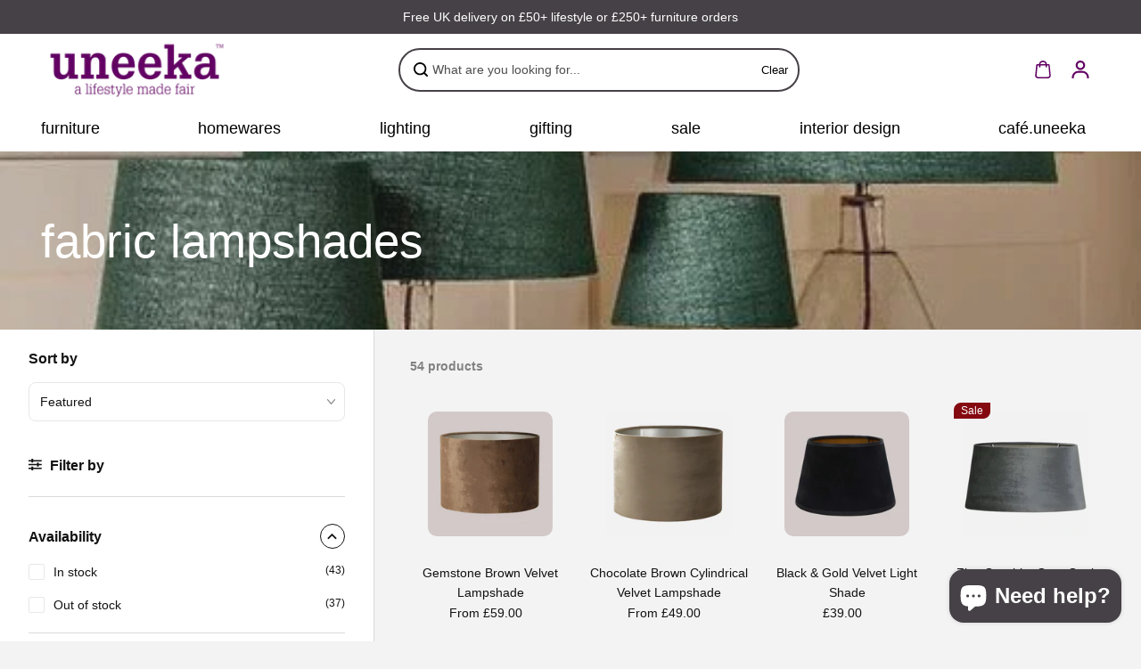

--- FILE ---
content_type: text/html; charset=utf-8
request_url: https://uneeka.com/collections/fabric-lampshades
body_size: 88111
content:
<!doctype html>
<html class="no-js" lang="en" color-mode="light">
  <head>
	<script id="pandectes-rules">   /* PANDECTES-GDPR: DO NOT MODIFY AUTO GENERATED CODE OF THIS SCRIPT */      window.PandectesSettings = {"store":{"id":38285377674,"plan":"plus","theme":"theme-export-uneekaltd-myshopify-com-updated-c","primaryLocale":"en","adminMode":false,"headless":false,"storefrontRootDomain":"","checkoutRootDomain":"","storefrontAccessToken":""},"tsPublished":1758703903,"declaration":{"showType":true,"showPurpose":false,"showProvider":false,"declIntroText":"We use cookies to optimize website functionality, analyze the performance, and provide personalized experience to you. Some cookies are essential to make the website operate and function correctly. Those cookies cannot be disabled. In this window you can manage your preference of cookies.","showDateGenerated":true},"language":{"unpublished":[],"languageMode":"Single","fallbackLanguage":"en","languageDetection":"browser","languagesSupported":[]},"texts":{"managed":{"headerText":{"en":"We respect your privacy"},"consentText":{"en":"This website uses cookies to ensure you get the best experience."},"linkText":{"en":"Learn more"},"imprintText":{"en":"Imprint"},"googleLinkText":{"en":"Google's Privacy Terms"},"allowButtonText":{"en":"accept & close"},"denyButtonText":{"en":"Decline"},"dismissButtonText":{"en":"Ok"},"leaveSiteButtonText":{"en":"Leave this site"},"preferencesButtonText":{"en":"Preferences"},"cookiePolicyText":{"en":"Cookie policy"},"preferencesPopupTitleText":{"en":"Manage consent preferences"},"preferencesPopupIntroText":{"en":"We use cookies to optimize website functionality, analyze the performance, and provide personalized experience to you. Some cookies are essential to make the website operate and function correctly. Those cookies cannot be disabled. In this window you can manage your preference of cookies."},"preferencesPopupSaveButtonText":{"en":"Save preferences"},"preferencesPopupCloseButtonText":{"en":"Close"},"preferencesPopupAcceptAllButtonText":{"en":"Accept all"},"preferencesPopupRejectAllButtonText":{"en":"Reject all"},"cookiesDetailsText":{"en":"Cookies details"},"preferencesPopupAlwaysAllowedText":{"en":"Always allowed"},"accessSectionParagraphText":{"en":"You have the right to request access to your data at any time."},"accessSectionTitleText":{"en":"Data portability"},"accessSectionAccountInfoActionText":{"en":"Personal data"},"accessSectionDownloadReportActionText":{"en":"Request export"},"accessSectionGDPRRequestsActionText":{"en":"Data subject requests"},"accessSectionOrdersRecordsActionText":{"en":"Orders"},"rectificationSectionParagraphText":{"en":"You have the right to request your data to be updated whenever you think it is appropriate."},"rectificationSectionTitleText":{"en":"Data Rectification"},"rectificationCommentPlaceholder":{"en":"Describe what you want to be updated"},"rectificationCommentValidationError":{"en":"Comment is required"},"rectificationSectionEditAccountActionText":{"en":"Request an update"},"erasureSectionTitleText":{"en":"Right to be forgotten"},"erasureSectionParagraphText":{"en":"You have the right to ask all your data to be erased. After that, you will no longer be able to access your account."},"erasureSectionRequestDeletionActionText":{"en":"Request personal data deletion"},"consentDate":{"en":"Consent date"},"consentId":{"en":"Consent ID"},"consentSectionChangeConsentActionText":{"en":"Change consent preference"},"consentSectionConsentedText":{"en":"You consented to the cookies policy of this website on"},"consentSectionNoConsentText":{"en":"You have not consented to the cookies policy of this website."},"consentSectionTitleText":{"en":"Your cookie consent"},"consentStatus":{"en":"Consent preference"},"confirmationFailureMessage":{"en":"Your request was not verified. Please try again and if problem persists, contact store owner for assistance"},"confirmationFailureTitle":{"en":"A problem occurred"},"confirmationSuccessMessage":{"en":"We will soon get back to you as to your request."},"confirmationSuccessTitle":{"en":"Your request is verified"},"guestsSupportEmailFailureMessage":{"en":"Your request was not submitted. Please try again and if problem persists, contact store owner for assistance."},"guestsSupportEmailFailureTitle":{"en":"A problem occurred"},"guestsSupportEmailPlaceholder":{"en":"E-mail address"},"guestsSupportEmailSuccessMessage":{"en":"If you are registered as a customer of this store, you will soon receive an email with instructions on how to proceed."},"guestsSupportEmailSuccessTitle":{"en":"Thank you for your request"},"guestsSupportEmailValidationError":{"en":"Email is not valid"},"guestsSupportInfoText":{"en":"Please login with your customer account to further proceed."},"submitButton":{"en":"Submit"},"submittingButton":{"en":"Submitting..."},"cancelButton":{"en":"Cancel"},"declIntroText":{"en":"We use cookies to optimize website functionality, analyze the performance, and provide personalized experience to you. Some cookies are essential to make the website operate and function correctly. Those cookies cannot be disabled. In this window you can manage your preference of cookies."},"declName":{"en":"Name"},"declPurpose":{"en":"Purpose"},"declType":{"en":"Type"},"declRetention":{"en":"Retention"},"declProvider":{"en":"Provider"},"declFirstParty":{"en":"First-party"},"declThirdParty":{"en":"Third-party"},"declSeconds":{"en":"seconds"},"declMinutes":{"en":"minutes"},"declHours":{"en":"hours"},"declDays":{"en":"days"},"declWeeks":{"en":"week(s)"},"declMonths":{"en":"months"},"declYears":{"en":"years"},"declSession":{"en":"Session"},"declDomain":{"en":"Domain"},"declPath":{"en":"Path"}},"categories":{"strictlyNecessaryCookiesTitleText":{"en":"Strictly necessary cookies"},"strictlyNecessaryCookiesDescriptionText":{"en":"These cookies are essential in order to enable you to move around the website and use its features, such as accessing secure areas of the website. The website cannot function properly without these cookies."},"functionalityCookiesTitleText":{"en":"Functional cookies"},"functionalityCookiesDescriptionText":{"en":"These cookies enable the site to provide enhanced functionality and personalisation. They may be set by us or by third party providers whose services we have added to our pages. If you do not allow these cookies then some or all of these services may not function properly."},"performanceCookiesTitleText":{"en":"Performance cookies"},"performanceCookiesDescriptionText":{"en":"These cookies enable us to monitor and improve the performance of our website. For example, they allow us to count visits, identify traffic sources and see which parts of the site are most popular."},"targetingCookiesTitleText":{"en":"Targeting cookies"},"targetingCookiesDescriptionText":{"en":"These cookies may be set through our site by our advertising partners. They may be used by those companies to build a profile of your interests and show you relevant adverts on other sites.    They do not store directly personal information, but are based on uniquely identifying your browser and internet device. If you do not allow these cookies, you will experience less targeted advertising."},"unclassifiedCookiesTitleText":{"en":"Unclassified cookies"},"unclassifiedCookiesDescriptionText":{"en":"Unclassified cookies are cookies that we are in the process of classifying, together with the providers of individual cookies."}},"auto":{}},"library":{"previewMode":false,"fadeInTimeout":0,"defaultBlocked":7,"showLink":true,"showImprintLink":false,"showGoogleLink":false,"enabled":true,"cookie":{"expiryDays":365,"secure":true,"domain":""},"dismissOnScroll":false,"dismissOnWindowClick":false,"dismissOnTimeout":false,"palette":{"popup":{"background":"#F5F5F5","backgroundForCalculations":{"a":1,"b":245,"g":245,"r":245},"text":"#620063"},"button":{"background":"transparent","backgroundForCalculations":{"a":1,"b":176,"g":165,"r":255},"text":"#620063","textForCalculation":{"a":1,"b":99,"g":0,"r":98},"border":"#620063"}},"content":{"href":"https://uneekahome.myshopify.com/policies/privacy-policy","imprintHref":"/","close":"&#10005;","target":"_blank","logo":""},"window":"<div role=\"dialog\" aria-label=\"{{header}}\" aria-describedby=\"cookieconsent:desc\" id=\"pandectes-banner\" class=\"cc-window-wrapper cc-top-wrapper\"><div class=\"pd-cookie-banner-window cc-window {{classes}}\"><!--googleoff: all-->{{children}}<!--googleon: all--></div></div>","compliance":{"custom":"<div class=\"cc-compliance cc-highlight\">{{preferences}}{{allow}}</div>"},"type":"custom","layouts":{"basic":"{{messagelink}}{{compliance}}"},"position":"top","theme":"wired","revokable":false,"animateRevokable":false,"revokableReset":false,"revokableLogoUrl":"","revokablePlacement":"bottom-left","revokableMarginHorizontal":15,"revokableMarginVertical":15,"static":false,"autoAttach":true,"hasTransition":true,"blacklistPage":[""],"elements":{"close":"<button aria-label=\"Close\" type=\"button\" class=\"cc-close\">{{close}}</button>","dismiss":"<button type=\"button\" class=\"cc-btn cc-btn-decision cc-dismiss\">{{dismiss}}</button>","allow":"<button type=\"button\" class=\"cc-btn cc-btn-decision cc-allow\">{{allow}}</button>","deny":"<button type=\"button\" class=\"cc-btn cc-btn-decision cc-deny\">{{deny}}</button>","preferences":"<button type=\"button\" class=\"cc-btn cc-settings\" onclick=\"Pandectes.fn.openPreferences()\">{{preferences}}</button>"}},"geolocation":{"auOnly":false,"brOnly":false,"caOnly":false,"chOnly":false,"euOnly":false,"jpOnly":false,"nzOnly":false,"thOnly":false,"zaOnly":false,"canadaOnly":false,"canadaLaw25":false,"canadaPipeda":false,"globalVisibility":true},"dsr":{"guestsSupport":false,"accessSectionDownloadReportAuto":false},"banner":{"resetTs":1731927677,"extraCss":"        .cc-banner-logo {max-width: 24em!important;}    @media(min-width: 768px) {.cc-window.cc-floating{max-width: 24em!important;width: 24em!important;}}    .cc-message, .pd-cookie-banner-window .cc-header, .cc-logo {text-align: right}    .cc-window-wrapper{z-index: 2147483647;}    .cc-window{z-index: 2147483647;font-family: arial;}    .pd-cookie-banner-window .cc-header{font-family: arial;}    .pd-cp-ui{font-family: arial; background-color: #F5F5F5;color:#620063;}    button.pd-cp-btn, a.pd-cp-btn{}    input + .pd-cp-preferences-slider{background-color: rgba(98, 0, 99, 0.3)}    .pd-cp-scrolling-section::-webkit-scrollbar{background-color: rgba(98, 0, 99, 0.3)}    input:checked + .pd-cp-preferences-slider{background-color: rgba(98, 0, 99, 1)}    .pd-cp-scrolling-section::-webkit-scrollbar-thumb {background-color: rgba(98, 0, 99, 1)}    .pd-cp-ui-close{color:#620063;}    .pd-cp-preferences-slider:before{background-color: #F5F5F5}    .pd-cp-title:before {border-color: #620063!important}    .pd-cp-preferences-slider{background-color:#620063}    .pd-cp-toggle{color:#620063!important}    @media(max-width:699px) {.pd-cp-ui-close-top svg {fill: #620063}}    .pd-cp-toggle:hover,.pd-cp-toggle:visited,.pd-cp-toggle:active{color:#620063!important}    .pd-cookie-banner-window {box-shadow: 0 0 18px rgb(0 0 0 / 20%);}  ","customJavascript":{"useButtons":true},"showPoweredBy":false,"logoHeight":40,"revokableTrigger":false,"hybridStrict":false,"cookiesBlockedByDefault":"7","isActive":true,"implicitSavePreferences":true,"cookieIcon":false,"blockBots":false,"showCookiesDetails":true,"hasTransition":true,"blockingPage":false,"showOnlyLandingPage":false,"leaveSiteUrl":"https://www.google.com","linkRespectStoreLang":false},"cookies":{"0":[{"name":"keep_alive","type":"http","domain":"uneeka.com","path":"/","provider":"Shopify","firstParty":true,"retention":"30 minute(s)","session":false,"expires":30,"unit":"declMinutes","purpose":{"en":"Used when international domain redirection is enabled to determine if a request is the first one of a session."}},{"name":"secure_customer_sig","type":"http","domain":"uneeka.com","path":"/","provider":"Shopify","firstParty":true,"retention":"1 year(s)","session":false,"expires":1,"unit":"declYears","purpose":{"en":"Used to identify a user after they sign into a shop as a customer so they do not need to log in again."}},{"name":"localization","type":"http","domain":"uneeka.com","path":"/","provider":"Shopify","firstParty":true,"retention":"1 year(s)","session":false,"expires":1,"unit":"declYears","purpose":{"en":"Used to localize the cart to the correct country."}},{"name":"cart_currency","type":"http","domain":"uneeka.com","path":"/","provider":"Shopify","firstParty":true,"retention":"2 ","session":false,"expires":2,"unit":"declSession","purpose":{"en":"Used after a checkout is completed to initialize a new empty cart with the same currency as the one just used."}},{"name":"_tracking_consent","type":"http","domain":".uneeka.com","path":"/","provider":"Shopify","firstParty":true,"retention":"1 year(s)","session":false,"expires":1,"unit":"declYears","purpose":{"en":"Used to store a user's preferences if a merchant has set up privacy rules in the visitor's region."}},{"name":"_cmp_a","type":"http","domain":".uneeka.com","path":"/","provider":"Shopify","firstParty":true,"retention":"1 day(s)","session":false,"expires":1,"unit":"declDays","purpose":{"en":"Used for managing customer privacy settings."}},{"name":"shopify_pay_redirect","type":"http","domain":"uneeka.com","path":"/","provider":"Shopify","firstParty":true,"retention":"1 hour(s)","session":false,"expires":1,"unit":"declHours","purpose":{"en":"Used to accelerate the checkout process when the buyer has a Shop Pay account."}},{"name":"wpm-test-cookie","type":"http","domain":"com","path":"/","provider":"Unknown","firstParty":false,"retention":"Session","session":true,"expires":1,"unit":"declSeconds","purpose":{"en":""}}],"1":[{"name":"_hjSessionUser_5105156","type":"http","domain":".uneeka.com","path":"/","provider":"Hotjar","firstParty":true,"retention":"1 year(s)","session":false,"expires":1,"unit":"declYears","purpose":{"en":""}},{"name":"_hjSession_5105156","type":"http","domain":".uneeka.com","path":"/","provider":"Hotjar","firstParty":true,"retention":"30 minute(s)","session":false,"expires":30,"unit":"declMinutes","purpose":{"en":""}}],"2":[{"name":"_shopify_y","type":"http","domain":".uneeka.com","path":"/","provider":"Shopify","firstParty":true,"retention":"1 year(s)","session":false,"expires":1,"unit":"declYears","purpose":{"en":"Shopify analytics."}},{"name":"_orig_referrer","type":"http","domain":".uneeka.com","path":"/","provider":"Shopify","firstParty":true,"retention":"2 ","session":false,"expires":2,"unit":"declSession","purpose":{"en":"Allows merchant to identify where people are visiting them from."}},{"name":"_landing_page","type":"http","domain":".uneeka.com","path":"/","provider":"Shopify","firstParty":true,"retention":"2 ","session":false,"expires":2,"unit":"declSession","purpose":{"en":"Capture the landing page of visitor when they come from other sites."}},{"name":"_shopify_s","type":"http","domain":".uneeka.com","path":"/","provider":"Shopify","firstParty":true,"retention":"30 minute(s)","session":false,"expires":30,"unit":"declMinutes","purpose":{"en":"Used to identify a given browser session/shop combination. Duration is 30 minute rolling expiry of last use."}},{"name":"_shopify_sa_t","type":"http","domain":".uneeka.com","path":"/","provider":"Shopify","firstParty":true,"retention":"30 minute(s)","session":false,"expires":30,"unit":"declMinutes","purpose":{"en":"Capture the landing page of visitor when they come from other sites to support marketing analytics."}},{"name":"_shopify_sa_p","type":"http","domain":".uneeka.com","path":"/","provider":"Shopify","firstParty":true,"retention":"30 minute(s)","session":false,"expires":30,"unit":"declMinutes","purpose":{"en":"Capture the landing page of visitor when they come from other sites to support marketing analytics."}},{"name":"_gid","type":"http","domain":".uneeka.com","path":"/","provider":"Google","firstParty":true,"retention":"1 day(s)","session":false,"expires":1,"unit":"declDays","purpose":{"en":"Cookie is placed by Google Analytics to count and track pageviews."}},{"name":"_gat","type":"http","domain":".uneeka.com","path":"/","provider":"Google","firstParty":true,"retention":"1 minute(s)","session":false,"expires":1,"unit":"declMinutes","purpose":{"en":"Cookie is placed by Google Analytics to filter requests from bots."}},{"name":"_ga","type":"http","domain":".uneeka.com","path":"/","provider":"Google","firstParty":true,"retention":"1 year(s)","session":false,"expires":1,"unit":"declYears","purpose":{"en":"Cookie is set by Google Analytics with unknown functionality"}},{"name":"_shopify_s","type":"http","domain":"com","path":"/","provider":"Shopify","firstParty":false,"retention":"Session","session":true,"expires":1,"unit":"declSeconds","purpose":{"en":"Used to identify a given browser session/shop combination. Duration is 30 minute rolling expiry of last use."}},{"name":"_ga_BQYBLXDSH3","type":"http","domain":".uneeka.com","path":"/","provider":"Google","firstParty":true,"retention":"1 year(s)","session":false,"expires":1,"unit":"declYears","purpose":{"en":""}},{"name":"_ga_HM5QTE9X3N","type":"http","domain":".uneeka.com","path":"/","provider":"Google","firstParty":true,"retention":"1 year(s)","session":false,"expires":1,"unit":"declYears","purpose":{"en":""}}],"4":[{"name":"_gcl_au","type":"http","domain":".uneeka.com","path":"/","provider":"Google","firstParty":true,"retention":"3 month(s)","session":false,"expires":3,"unit":"declMonths","purpose":{"en":"Cookie is placed by Google Tag Manager to track conversions."}},{"name":"__kla_id","type":"http","domain":"uneeka.com","path":"/","provider":"Klaviyo","firstParty":true,"retention":"1 year(s)","session":false,"expires":1,"unit":"declYears","purpose":{"en":"Tracks when someone clicks through a Klaviyo email to your website."}},{"name":"_fbp","type":"http","domain":".uneeka.com","path":"/","provider":"Facebook","firstParty":true,"retention":"3 month(s)","session":false,"expires":3,"unit":"declMonths","purpose":{"en":"Cookie is placed by Facebook to track visits across websites."}},{"name":"_ama","type":"http","domain":"uneeka.com","path":"/","provider":"Optimizely","firstParty":true,"retention":"1 year(s)","session":false,"expires":1,"unit":"declYears","purpose":{"en":"Used by Optimizely service."}},{"name":"test_cookie","type":"http","domain":".doubleclick.net","path":"/","provider":"Google","firstParty":false,"retention":"15 minute(s)","session":false,"expires":15,"unit":"declMinutes","purpose":{"en":"To measure the visitors’ actions after they click through from an advert. Expires after each visit."}},{"name":"IDE","type":"http","domain":".doubleclick.net","path":"/","provider":"Google","firstParty":false,"retention":"1 year(s)","session":false,"expires":1,"unit":"declYears","purpose":{"en":"To measure the visitors’ actions after they click through from an advert. Expires after 1 year."}}],"8":[{"name":"wpm-test-cookie","type":"http","domain":"uneeka.com","path":"/","provider":"Unknown","firstParty":true,"retention":"Session","session":true,"expires":1,"unit":"declSeconds","purpose":{"en":""}},{"name":"__cflb","type":"http","domain":"api2.hcaptcha.com","path":"/","provider":"Unknown","firstParty":false,"retention":"30 minute(s)","session":false,"expires":30,"unit":"declMinutes","purpose":{"en":""}}]},"blocker":{"isActive":false,"googleConsentMode":{"id":"","analyticsId":"","adwordsId":"","isActive":true,"adStorageCategory":4,"analyticsStorageCategory":2,"personalizationStorageCategory":1,"functionalityStorageCategory":1,"customEvent":false,"securityStorageCategory":0,"redactData":false,"urlPassthrough":false,"dataLayerProperty":"dataLayer","waitForUpdate":0,"useNativeChannel":false},"facebookPixel":{"id":"","isActive":false,"ldu":false},"microsoft":{"isActive":false,"uetTags":""},"rakuten":{"isActive":false,"cmp":false,"ccpa":false},"klaviyoIsActive":false,"gpcIsActive":true,"clarity":{},"defaultBlocked":7,"patterns":{"whiteList":[],"blackList":{"1":[],"2":[],"4":[],"8":[]},"iframesWhiteList":[],"iframesBlackList":{"1":[],"2":[],"4":[],"8":[]},"beaconsWhiteList":[],"beaconsBlackList":{"1":[],"2":[],"4":[],"8":[]}}}}      !function(){"use strict";window.PandectesRules=window.PandectesRules||{},window.PandectesRules.manualBlacklist={1:[],2:[],4:[]},window.PandectesRules.blacklistedIFrames={1:[],2:[],4:[]},window.PandectesRules.blacklistedCss={1:[],2:[],4:[]},window.PandectesRules.blacklistedBeacons={1:[],2:[],4:[]};const e="javascript/blocked",t=["US-CA","US-VA","US-CT","US-UT","US-CO","US-MT","US-TX","US-OR","US-IA","US-NE","US-NH","US-DE","US-NJ","US-TN","US-MN"],n=["AT","BE","BG","HR","CY","CZ","DK","EE","FI","FR","DE","GR","HU","IE","IT","LV","LT","LU","MT","NL","PL","PT","RO","SK","SI","ES","SE","GB","LI","NO","IS"];function a(e){return new RegExp(e.replace(/[/\\.+?$()]/g,"\\$&").replace("*","(.*)"))}const o=(e,t="log")=>{new URLSearchParams(window.location.search).get("log")&&console[t](`PandectesRules: ${e}`)};function s(e){const t=document.createElement("script");t.async=!0,t.src=e,document.head.appendChild(t)}const r=window.PandectesRulesSettings||window.PandectesSettings,i=function(){if(void 0!==window.dataLayer&&Array.isArray(window.dataLayer)){if(window.dataLayer.some((e=>"pandectes_full_scan"===e.event)))return!0}return!1}(),c=((e="_pandectes_gdpr")=>{const t=("; "+document.cookie).split("; "+e+"=");let n;if(t.length<2)n={};else{const e=t.pop().split(";");n=window.atob(e.shift())}const a=(e=>{try{return JSON.parse(e)}catch(e){return!1}})(n);return!1!==a?a:n})(),{banner:{isActive:l},blocker:{defaultBlocked:d,patterns:u}}=r,g=c&&null!==c.preferences&&void 0!==c.preferences?c.preferences:null,p=i?0:l?null===g?d:g:0,f={1:!(1&p),2:!(2&p),4:!(4&p)},{blackList:h,whiteList:w,iframesBlackList:y,iframesWhiteList:m,beaconsBlackList:b,beaconsWhiteList:k}=u,_={blackList:[],whiteList:[],iframesBlackList:{1:[],2:[],4:[],8:[]},iframesWhiteList:[],beaconsBlackList:{1:[],2:[],4:[],8:[]},beaconsWhiteList:[]};[1,2,4].map((e=>{f[e]||(_.blackList.push(...h[e].length?h[e].map(a):[]),_.iframesBlackList[e]=y[e].length?y[e].map(a):[],_.beaconsBlackList[e]=b[e].length?b[e].map(a):[])})),_.whiteList=w.length?w.map(a):[],_.iframesWhiteList=m.length?m.map(a):[],_.beaconsWhiteList=k.length?k.map(a):[];const S={scripts:[],iframes:{1:[],2:[],4:[]},beacons:{1:[],2:[],4:[]},css:{1:[],2:[],4:[]}},L=(t,n)=>t&&(!n||n!==e)&&(!_.blackList||_.blackList.some((e=>e.test(t))))&&(!_.whiteList||_.whiteList.every((e=>!e.test(t)))),v=(e,t)=>{const n=_.iframesBlackList[t],a=_.iframesWhiteList;return e&&(!n||n.some((t=>t.test(e))))&&(!a||a.every((t=>!t.test(e))))},C=(e,t)=>{const n=_.beaconsBlackList[t],a=_.beaconsWhiteList;return e&&(!n||n.some((t=>t.test(e))))&&(!a||a.every((t=>!t.test(e))))},A=new MutationObserver((e=>{for(let t=0;t<e.length;t++){const{addedNodes:n}=e[t];for(let e=0;e<n.length;e++){const t=n[e],a=t.dataset&&t.dataset.cookiecategory;if(1===t.nodeType&&"LINK"===t.tagName){const e=t.dataset&&t.dataset.href;if(e&&a)switch(a){case"functionality":case"C0001":S.css[1].push(e);break;case"performance":case"C0002":S.css[2].push(e);break;case"targeting":case"C0003":S.css[4].push(e)}}}}}));var $=new MutationObserver((t=>{for(let n=0;n<t.length;n++){const{addedNodes:a}=t[n];for(let t=0;t<a.length;t++){const n=a[t],s=n.src||n.dataset&&n.dataset.src,r=n.dataset&&n.dataset.cookiecategory;if(1===n.nodeType&&"IFRAME"===n.tagName){if(s){let e=!1;v(s,1)||"functionality"===r||"C0001"===r?(e=!0,S.iframes[1].push(s)):v(s,2)||"performance"===r||"C0002"===r?(e=!0,S.iframes[2].push(s)):(v(s,4)||"targeting"===r||"C0003"===r)&&(e=!0,S.iframes[4].push(s)),e&&(n.removeAttribute("src"),n.setAttribute("data-src",s))}}else if(1===n.nodeType&&"IMG"===n.tagName){if(s){let e=!1;C(s,1)?(e=!0,S.beacons[1].push(s)):C(s,2)?(e=!0,S.beacons[2].push(s)):C(s,4)&&(e=!0,S.beacons[4].push(s)),e&&(n.removeAttribute("src"),n.setAttribute("data-src",s))}}else if(1===n.nodeType&&"SCRIPT"===n.tagName){const t=n.type;let a=!1;if(L(s,t)?(o(`rule blocked: ${s}`),a=!0):s&&r?o(`manually blocked @ ${r}: ${s}`):r&&o(`manually blocked @ ${r}: inline code`),a){S.scripts.push([n,t]),n.type=e;const a=function(t){n.getAttribute("type")===e&&t.preventDefault(),n.removeEventListener("beforescriptexecute",a)};n.addEventListener("beforescriptexecute",a),n.parentElement&&n.parentElement.removeChild(n)}}}}}));const P=document.createElement,E={src:Object.getOwnPropertyDescriptor(HTMLScriptElement.prototype,"src"),type:Object.getOwnPropertyDescriptor(HTMLScriptElement.prototype,"type")};window.PandectesRules.unblockCss=e=>{const t=S.css[e]||[];t.length&&o(`Unblocking CSS for ${e}`),t.forEach((e=>{const t=document.querySelector(`link[data-href^="${e}"]`);t.removeAttribute("data-href"),t.href=e})),S.css[e]=[]},window.PandectesRules.unblockIFrames=e=>{const t=S.iframes[e]||[];t.length&&o(`Unblocking IFrames for ${e}`),_.iframesBlackList[e]=[],t.forEach((e=>{const t=document.querySelector(`iframe[data-src^="${e}"]`);t.removeAttribute("data-src"),t.src=e})),S.iframes[e]=[]},window.PandectesRules.unblockBeacons=e=>{const t=S.beacons[e]||[];t.length&&o(`Unblocking Beacons for ${e}`),_.beaconsBlackList[e]=[],t.forEach((e=>{const t=document.querySelector(`img[data-src^="${e}"]`);t.removeAttribute("data-src"),t.src=e})),S.beacons[e]=[]},window.PandectesRules.unblockInlineScripts=function(e){const t=1===e?"functionality":2===e?"performance":"targeting",n=document.querySelectorAll(`script[type="javascript/blocked"][data-cookiecategory="${t}"]`);o(`unblockInlineScripts: ${n.length} in ${t}`),n.forEach((function(e){const t=document.createElement("script");t.type="text/javascript",e.hasAttribute("src")?t.src=e.getAttribute("src"):t.textContent=e.textContent,document.head.appendChild(t),e.parentNode.removeChild(e)}))},window.PandectesRules.unblockInlineCss=function(e){const t=1===e?"functionality":2===e?"performance":"targeting",n=document.querySelectorAll(`link[data-cookiecategory="${t}"]`);o(`unblockInlineCss: ${n.length} in ${t}`),n.forEach((function(e){e.href=e.getAttribute("data-href")}))},window.PandectesRules.unblock=function(e){e.length<1?(_.blackList=[],_.whiteList=[],_.iframesBlackList=[],_.iframesWhiteList=[]):(_.blackList&&(_.blackList=_.blackList.filter((t=>e.every((e=>"string"==typeof e?!t.test(e):e instanceof RegExp?t.toString()!==e.toString():void 0))))),_.whiteList&&(_.whiteList=[..._.whiteList,...e.map((e=>{if("string"==typeof e){const t=".*"+a(e)+".*";if(_.whiteList.every((e=>e.toString()!==t.toString())))return new RegExp(t)}else if(e instanceof RegExp&&_.whiteList.every((t=>t.toString()!==e.toString())))return e;return null})).filter(Boolean)]));let t=0;[...S.scripts].forEach((([e,n],a)=>{if(function(e){const t=e.getAttribute("src");return _.blackList&&_.blackList.every((e=>!e.test(t)))||_.whiteList&&_.whiteList.some((e=>e.test(t)))}(e)){const o=document.createElement("script");for(let t=0;t<e.attributes.length;t++){let n=e.attributes[t];"src"!==n.name&&"type"!==n.name&&o.setAttribute(n.name,e.attributes[t].value)}o.setAttribute("src",e.src),o.setAttribute("type",n||"application/javascript"),document.head.appendChild(o),S.scripts.splice(a-t,1),t++}})),0==_.blackList.length&&0===_.iframesBlackList[1].length&&0===_.iframesBlackList[2].length&&0===_.iframesBlackList[4].length&&0===_.beaconsBlackList[1].length&&0===_.beaconsBlackList[2].length&&0===_.beaconsBlackList[4].length&&(o("Disconnecting observers"),$.disconnect(),A.disconnect())};const{store:{adminMode:B,headless:T,storefrontRootDomain:R,checkoutRootDomain:I,storefrontAccessToken:O},banner:{isActive:N},blocker:U}=r,{defaultBlocked:D}=U;N&&function(e){if(window.Shopify&&window.Shopify.customerPrivacy)return void e();let t=null;window.Shopify&&window.Shopify.loadFeatures&&window.Shopify.trackingConsent?e():t=setInterval((()=>{window.Shopify&&window.Shopify.loadFeatures&&(clearInterval(t),window.Shopify.loadFeatures([{name:"consent-tracking-api",version:"0.1"}],(t=>{t?o("Shopify.customerPrivacy API - failed to load"):(o(`shouldShowBanner() -> ${window.Shopify.trackingConsent.shouldShowBanner()} | saleOfDataRegion() -> ${window.Shopify.trackingConsent.saleOfDataRegion()}`),e())})))}),10)}((()=>{!function(){const e=window.Shopify.trackingConsent;if(!1!==e.shouldShowBanner()||null!==g||7!==D)try{const t=B&&!(window.Shopify&&window.Shopify.AdminBarInjector);let n={preferences:!(1&p)||i||t,analytics:!(2&p)||i||t,marketing:!(4&p)||i||t};T&&(n.headlessStorefront=!0,n.storefrontRootDomain=R?.length?R:window.location.hostname,n.checkoutRootDomain=I?.length?I:`checkout.${window.location.hostname}`,n.storefrontAccessToken=O?.length?O:""),e.firstPartyMarketingAllowed()===n.marketing&&e.analyticsProcessingAllowed()===n.analytics&&e.preferencesProcessingAllowed()===n.preferences||e.setTrackingConsent(n,(function(e){e&&e.error?o("Shopify.customerPrivacy API - failed to setTrackingConsent"):o(`setTrackingConsent(${JSON.stringify(n)})`)}))}catch(e){o("Shopify.customerPrivacy API - exception")}}(),function(){if(T){const e=window.Shopify.trackingConsent,t=e.currentVisitorConsent();if(navigator.globalPrivacyControl&&""===t.sale_of_data){const t={sale_of_data:!1,headlessStorefront:!0};t.storefrontRootDomain=R?.length?R:window.location.hostname,t.checkoutRootDomain=I?.length?I:`checkout.${window.location.hostname}`,t.storefrontAccessToken=O?.length?O:"",e.setTrackingConsent(t,(function(e){e&&e.error?o(`Shopify.customerPrivacy API - failed to setTrackingConsent({${JSON.stringify(t)})`):o(`setTrackingConsent(${JSON.stringify(t)})`)}))}}}()}));const M="[Pandectes :: Google Consent Mode debug]:";function z(...e){const t=e[0],n=e[1],a=e[2];if("consent"!==t)return"config"===t?"config":void 0;const{ad_storage:o,ad_user_data:s,ad_personalization:r,functionality_storage:i,analytics_storage:c,personalization_storage:l,security_storage:d}=a,u={Command:t,Mode:n,ad_storage:o,ad_user_data:s,ad_personalization:r,functionality_storage:i,analytics_storage:c,personalization_storage:l,security_storage:d};return console.table(u),"default"===n&&("denied"===o&&"denied"===s&&"denied"===r&&"denied"===i&&"denied"===c&&"denied"===l||console.warn(`${M} all types in a "default" command should be set to "denied" except for security_storage that should be set to "granted"`)),n}let j=!1,x=!1;function q(e){e&&("default"===e?(j=!0,x&&console.warn(`${M} "default" command was sent but there was already an "update" command before it.`)):"update"===e?(x=!0,j||console.warn(`${M} "update" command was sent but there was no "default" command before it.`)):"config"===e&&(j||console.warn(`${M} a tag read consent state before a "default" command was sent.`)))}const{banner:{isActive:F,hybridStrict:W},geolocation:{caOnly:H=!1,euOnly:G=!1,brOnly:J=!1,jpOnly:V=!1,thOnly:K=!1,chOnly:Z=!1,zaOnly:Y=!1,canadaOnly:X=!1,globalVisibility:Q=!0},blocker:{defaultBlocked:ee=7,googleConsentMode:{isActive:te,onlyGtm:ne=!1,customEvent:ae,id:oe="",analyticsId:se="",adwordsId:re="",redactData:ie,urlPassthrough:ce,adStorageCategory:le,analyticsStorageCategory:de,functionalityStorageCategory:ue,personalizationStorageCategory:ge,securityStorageCategory:pe,dataLayerProperty:fe="dataLayer",waitForUpdate:he=0,useNativeChannel:we=!1,debugMode:ye=!1}}}=r;function me(){window[fe].push(arguments)}window[fe]=window[fe]||[];const be={hasInitialized:!1,useNativeChannel:!1,ads_data_redaction:!1,url_passthrough:!1,data_layer_property:"dataLayer",storage:{ad_storage:"granted",ad_user_data:"granted",ad_personalization:"granted",analytics_storage:"granted",functionality_storage:"granted",personalization_storage:"granted",security_storage:"granted"}};if(F&&te){ye&&(ke=fe||"dataLayer",window[ke].forEach((e=>{q(z(...e))})),window[ke].push=function(...e){return q(z(...e[0])),Array.prototype.push.apply(this,e)});const e=0===(ee&le)?"granted":"denied",a=0===(ee&de)?"granted":"denied",o=0===(ee&ue)?"granted":"denied",r=0===(ee&ge)?"granted":"denied",i=0===(ee&pe)?"granted":"denied";be.hasInitialized=!0,be.useNativeChannel=we,be.url_passthrough=ce,be.ads_data_redaction="denied"===e&&ie,be.storage.ad_storage=e,be.storage.ad_user_data=e,be.storage.ad_personalization=e,be.storage.analytics_storage=a,be.storage.functionality_storage=o,be.storage.personalization_storage=r,be.storage.security_storage=i,be.data_layer_property=fe||"dataLayer",me("set","developer_id.dMTZkMj",!0),be.ads_data_redaction&&me("set","ads_data_redaction",be.ads_data_redaction),be.url_passthrough&&me("set","url_passthrough",be.url_passthrough),function(){const e=p!==ee?{wait_for_update:he||500}:he?{wait_for_update:he}:{};Q&&!W?me("consent","default",{...be.storage,...e}):(me("consent","default",{...be.storage,...e,region:[...G||W?n:[],...H&&!W?t:[],...J&&!W?["BR"]:[],...V&&!W?["JP"]:[],...!1===X||W?[]:["CA"],...K&&!W?["TH"]:[],...Z&&!W?["CH"]:[],...Y&&!W?["ZA"]:[]]}),me("consent","default",{ad_storage:"granted",ad_user_data:"granted",ad_personalization:"granted",analytics_storage:"granted",functionality_storage:"granted",personalization_storage:"granted",security_storage:"granted",...e}));if(null!==g){const e=0===(p&le)?"granted":"denied",t=0===(p&de)?"granted":"denied",n=0===(p&ue)?"granted":"denied",a=0===(p&ge)?"granted":"denied",o=0===(p&pe)?"granted":"denied";be.storage.ad_storage=e,be.storage.ad_user_data=e,be.storage.ad_personalization=e,be.storage.analytics_storage=t,be.storage.functionality_storage=n,be.storage.personalization_storage=a,be.storage.security_storage=o,me("consent","update",be.storage)}me("js",new Date);const a="https://www.googletagmanager.com";if(oe.length){const e=oe.split(",");window[be.data_layer_property].push({"gtm.start":(new Date).getTime(),event:"gtm.js"});for(let t=0;t<e.length;t++){const n="dataLayer"!==be.data_layer_property?`&l=${be.data_layer_property}`:"";s(`${a}/gtm.js?id=${e[t].trim()}${n}`)}}if(se.length){const e=se.split(",");for(let t=0;t<e.length;t++){const n=e[t].trim();n.length&&(s(`${a}/gtag/js?id=${n}`),me("config",n,{send_page_view:!1}))}}if(re.length){const e=re.split(",");for(let t=0;t<e.length;t++){const n=e[t].trim();n.length&&(s(`${a}/gtag/js?id=${n}`),me("config",n,{allow_enhanced_conversions:!0}))}}}()}else if(ne){const e="https://www.googletagmanager.com";if(oe.length){const t=oe.split(",");for(let n=0;n<t.length;n++){const a="dataLayer"!==be.data_layer_property?`&l=${be.data_layer_property}`:"";s(`${e}/gtm.js?id=${t[n].trim()}${a}`)}}}var ke;const{blocker:{klaviyoIsActive:_e,googleConsentMode:{adStorageCategory:Se}}}=r;_e&&window.addEventListener("PandectesEvent_OnConsent",(function(e){const{preferences:t}=e.detail;if(null!=t){const e=0===(t&Se)?"granted":"denied";void 0!==window.klaviyo&&window.klaviyo.isIdentified()&&window.klaviyo.push(["identify",{ad_personalization:e,ad_user_data:e}])}}));const{banner:{revokableTrigger:Le}}=r;Le&&(window.onload=async()=>{for await(let e of((e,t=1e3,n=1e4)=>{const a=new WeakMap;return{async*[Symbol.asyncIterator](){const o=Date.now();for(;Date.now()-o<n;){const n=document.querySelectorAll(e);for(const e of n)a.has(e)||(a.set(e,!0),yield e);await new Promise((e=>setTimeout(e,t)))}}}})('a[href*="#reopenBanner"]'))e.onclick=e=>{e.preventDefault(),window.Pandectes.fn.revokeConsent()}});const{banner:{isActive:ve},blocker:{defaultBlocked:Ce=7,microsoft:{isActive:Ae,uetTags:$e,dataLayerProperty:Pe="uetq"},clarity:{isActive:Ee,id:Be}}}=r,Te={hasInitialized:!1,data_layer_property:"uetq",storage:{ad_storage:"granted"}};if(ve&&Ae){if(function(e,t,n){const a=new Date;a.setTime(a.getTime()+24*n*60*60*1e3);const o="expires="+a.toUTCString();document.cookie=`${e}=${t}; ${o}; path=/; secure; samesite=strict`}("_uetmsdns","0",365),$e.length){const e=$e.split(",");for(let t=0;t<e.length;t++)e[t].trim().length&&ze(e[t])}const e=4&Ce?"denied":"granted";if(Te.hasInitialized=!0,Te.storage.ad_storage=e,window[Pe]=window[Pe]||[],window[Pe].push("consent","default",Te.storage),null!==g){const e=4&p?"denied":"granted";Te.storage.ad_storage=e,window[Pe].push("consent","update",Te.storage)}}var Re,Ie,Oe,Ne,Ue,De,Me;function ze(e){const t=document.createElement("script");t.type="text/javascript",t.async=!0,t.src="//bat.bing.com/bat.js",t.onload=function(){const t={ti:e,cookieFlags:"SameSite=None;Secure"};t.q=window[Pe],window[Pe]=new UET(t),window[Pe].push("pageLoad")},document.head.appendChild(t)}Ee&&ve&&(Be.length&&(Re=window,Ie=document,Ne="script",Ue=Be,Re[Oe="clarity"]=Re[Oe]||function(){(Re[Oe].q=Re[Oe].q||[]).push(arguments)},(De=Ie.createElement(Ne)).async=1,De.src="https://www.clarity.ms/tag/"+Ue,(Me=Ie.getElementsByTagName(Ne)[0]).parentNode.insertBefore(De,Me)),window.addEventListener("PandectesEvent_OnConsent",(e=>{["new","revoke"].includes(e.detail?.consentType)&&"function"==typeof window.clarity&&(2&e.detail?.preferences?window.clarity("consent",!1):window.clarity("consent"))}))),window.PandectesRules.gcm=be;const{banner:{isActive:je},blocker:{isActive:xe}}=r;o(`Prefs: ${p} | Banner: ${je?"on":"off"} | Blocker: ${xe?"on":"off"}`);const qe=null===g&&/\/checkouts\//.test(window.location.pathname);0!==p&&!1===i&&xe&&!qe&&(o("Blocker will execute"),document.createElement=function(...t){if("script"!==t[0].toLowerCase())return P.bind?P.bind(document)(...t):P;const n=P.bind(document)(...t);try{Object.defineProperties(n,{src:{...E.src,set(t){L(t,n.type)&&E.type.set.call(this,e),E.src.set.call(this,t)}},type:{...E.type,get(){const t=E.type.get.call(this);return t===e||L(this.src,t)?null:t},set(t){const a=L(n.src,n.type)?e:t;E.type.set.call(this,a)}}}),n.setAttribute=function(t,a){if("type"===t){const t=L(n.src,n.type)?e:a;E.type.set.call(n,t)}else"src"===t?(L(a,n.type)&&E.type.set.call(n,e),E.src.set.call(n,a)):HTMLScriptElement.prototype.setAttribute.call(n,t,a)}}catch(e){console.warn("Yett: unable to prevent script execution for script src ",n.src,".\n",'A likely cause would be because you are using a third-party browser extension that monkey patches the "document.createElement" function.')}return n},$.observe(document.documentElement,{childList:!0,subtree:!0}),A.observe(document.documentElement,{childList:!0,subtree:!0}))}();
</script>
	
    <meta charset="utf-8">
    <meta name="color-scheme" content="dark light">
    <meta http-equiv="X-UA-Compatible" content="IE=edge">
    <meta name="viewport" content="width=device-width,initial-scale=1">
    <meta name="theme-color" content="">
    <meta name="robots" content="index,follow">
    

<meta property="og:site_name" content="Uneeka">
<meta property="og:url" content="https://uneeka.com/collections/fabric-lampshades">
<meta property="og:title" content="Fabric Lampshades | Floral, Linen, Cylinder &amp; Copper | Uneeka">
<meta property="og:type" content="website">
<meta property="og:description" content="Shop Uneeka fabric lampshades in velvet, linen, cylinder, oval, and copper styles. Add warmth, texture, and charm to your lighting and home décor."><meta property="og:image" content="http://uneeka.com/cdn/shop/collections/green-dia-jute-lampshadeuneekalampshades-278079_ace1ae14-cc76-4770-b3f8-3000ba1ec9a5.webp?v=1758963982">
  <meta property="og:image:secure_url" content="https://uneeka.com/cdn/shop/collections/green-dia-jute-lampshadeuneekalampshades-278079_ace1ae14-cc76-4770-b3f8-3000ba1ec9a5.webp?v=1758963982">
  <meta property="og:image:width" content="522">
  <meta property="og:image:height" content="522">



<meta name="twitter:card" content="summary_large_image">
<meta name="twitter:title" content="Fabric Lampshades | Floral, Linen, Cylinder &amp; Copper | Uneeka">
<meta name="twitter:description" content="Shop Uneeka fabric lampshades in velvet, linen, cylinder, oval, and copper styles. Add warmth, texture, and charm to your lighting and home décor.">

    <link rel="canonical" href="https://uneeka.com/collections/fabric-lampshades">
    <link rel="preconnect" href="https://cdn.shopify.com" crossorigin><link
        rel="icon"
        type="image/png"
        href="//uneeka.com/cdn/shop/files/circle_u_logo_1.png?crop=center&height=32&v=1730370529&width=32"
      ><link rel="preconnect" href="https://fonts.shopifycdn.com" crossorigin><title>
      Fabric Lampshades | Floral, Linen, Cylinder &amp; Copper | Uneeka
</title>

    
      <meta name="description" content="Shop Uneeka fabric lampshades in velvet, linen, cylinder, oval, and copper styles. Add warmth, texture, and charm to your lighting and home décor.">
    

    <script>window.performance && window.performance.mark && window.performance.mark('shopify.content_for_header.start');</script><meta name="google-site-verification" content="RefLmCrdeeRTHOGSMGTdFM8DJKGE_8dAIk_dFcm2TfA">
<meta name="facebook-domain-verification" content="3zimjkty4ukw2xt6jyk1hxn468fhu3">
<meta id="shopify-digital-wallet" name="shopify-digital-wallet" content="/38285377674/digital_wallets/dialog">
<meta name="shopify-checkout-api-token" content="b09fb90db98a654180d23684d0e7684d">
<meta id="in-context-paypal-metadata" data-shop-id="38285377674" data-venmo-supported="false" data-environment="production" data-locale="en_US" data-paypal-v4="true" data-currency="GBP">
<link rel="alternate" type="application/atom+xml" title="Feed" href="/collections/fabric-lampshades.atom" />
<link rel="next" href="/collections/fabric-lampshades?page=2">
<link rel="alternate" type="application/json+oembed" href="https://uneeka.com/collections/fabric-lampshades.oembed">
<script async="async" src="/checkouts/internal/preloads.js?locale=en-GB"></script>
<link rel="preconnect" href="https://shop.app" crossorigin="anonymous">
<script async="async" src="https://shop.app/checkouts/internal/preloads.js?locale=en-GB&shop_id=38285377674" crossorigin="anonymous"></script>
<script id="apple-pay-shop-capabilities" type="application/json">{"shopId":38285377674,"countryCode":"GB","currencyCode":"GBP","merchantCapabilities":["supports3DS"],"merchantId":"gid:\/\/shopify\/Shop\/38285377674","merchantName":"Uneeka","requiredBillingContactFields":["postalAddress","email","phone"],"requiredShippingContactFields":["postalAddress","email","phone"],"shippingType":"shipping","supportedNetworks":["visa","maestro","masterCard","discover","elo"],"total":{"type":"pending","label":"Uneeka","amount":"1.00"},"shopifyPaymentsEnabled":true,"supportsSubscriptions":true}</script>
<script id="shopify-features" type="application/json">{"accessToken":"b09fb90db98a654180d23684d0e7684d","betas":["rich-media-storefront-analytics"],"domain":"uneeka.com","predictiveSearch":true,"shopId":38285377674,"locale":"en"}</script>
<script>var Shopify = Shopify || {};
Shopify.shop = "uneekahome.myshopify.com";
Shopify.locale = "en";
Shopify.currency = {"active":"GBP","rate":"1.0"};
Shopify.country = "GB";
Shopify.theme = {"name":"theme-export-uneekaltd-myshopify-com-updated-c","id":184866963839,"schema_name":"Starlite","schema_version":"4.0.1","theme_store_id":null,"role":"main"};
Shopify.theme.handle = "null";
Shopify.theme.style = {"id":null,"handle":null};
Shopify.cdnHost = "uneeka.com/cdn";
Shopify.routes = Shopify.routes || {};
Shopify.routes.root = "/";</script>
<script type="module">!function(o){(o.Shopify=o.Shopify||{}).modules=!0}(window);</script>
<script>!function(o){function n(){var o=[];function n(){o.push(Array.prototype.slice.apply(arguments))}return n.q=o,n}var t=o.Shopify=o.Shopify||{};t.loadFeatures=n(),t.autoloadFeatures=n()}(window);</script>
<script>
  window.ShopifyPay = window.ShopifyPay || {};
  window.ShopifyPay.apiHost = "shop.app\/pay";
  window.ShopifyPay.redirectState = null;
</script>
<script id="shop-js-analytics" type="application/json">{"pageType":"collection"}</script>
<script defer="defer" async type="module" src="//uneeka.com/cdn/shopifycloud/shop-js/modules/v2/client.init-shop-cart-sync_C5BV16lS.en.esm.js"></script>
<script defer="defer" async type="module" src="//uneeka.com/cdn/shopifycloud/shop-js/modules/v2/chunk.common_CygWptCX.esm.js"></script>
<script type="module">
  await import("//uneeka.com/cdn/shopifycloud/shop-js/modules/v2/client.init-shop-cart-sync_C5BV16lS.en.esm.js");
await import("//uneeka.com/cdn/shopifycloud/shop-js/modules/v2/chunk.common_CygWptCX.esm.js");

  window.Shopify.SignInWithShop?.initShopCartSync?.({"fedCMEnabled":true,"windoidEnabled":true});

</script>
<script>
  window.Shopify = window.Shopify || {};
  if (!window.Shopify.featureAssets) window.Shopify.featureAssets = {};
  window.Shopify.featureAssets['shop-js'] = {"shop-cart-sync":["modules/v2/client.shop-cart-sync_ZFArdW7E.en.esm.js","modules/v2/chunk.common_CygWptCX.esm.js"],"init-fed-cm":["modules/v2/client.init-fed-cm_CmiC4vf6.en.esm.js","modules/v2/chunk.common_CygWptCX.esm.js"],"shop-button":["modules/v2/client.shop-button_tlx5R9nI.en.esm.js","modules/v2/chunk.common_CygWptCX.esm.js"],"shop-cash-offers":["modules/v2/client.shop-cash-offers_DOA2yAJr.en.esm.js","modules/v2/chunk.common_CygWptCX.esm.js","modules/v2/chunk.modal_D71HUcav.esm.js"],"init-windoid":["modules/v2/client.init-windoid_sURxWdc1.en.esm.js","modules/v2/chunk.common_CygWptCX.esm.js"],"shop-toast-manager":["modules/v2/client.shop-toast-manager_ClPi3nE9.en.esm.js","modules/v2/chunk.common_CygWptCX.esm.js"],"init-shop-email-lookup-coordinator":["modules/v2/client.init-shop-email-lookup-coordinator_B8hsDcYM.en.esm.js","modules/v2/chunk.common_CygWptCX.esm.js"],"init-shop-cart-sync":["modules/v2/client.init-shop-cart-sync_C5BV16lS.en.esm.js","modules/v2/chunk.common_CygWptCX.esm.js"],"avatar":["modules/v2/client.avatar_BTnouDA3.en.esm.js"],"pay-button":["modules/v2/client.pay-button_FdsNuTd3.en.esm.js","modules/v2/chunk.common_CygWptCX.esm.js"],"init-customer-accounts":["modules/v2/client.init-customer-accounts_DxDtT_ad.en.esm.js","modules/v2/client.shop-login-button_C5VAVYt1.en.esm.js","modules/v2/chunk.common_CygWptCX.esm.js","modules/v2/chunk.modal_D71HUcav.esm.js"],"init-shop-for-new-customer-accounts":["modules/v2/client.init-shop-for-new-customer-accounts_ChsxoAhi.en.esm.js","modules/v2/client.shop-login-button_C5VAVYt1.en.esm.js","modules/v2/chunk.common_CygWptCX.esm.js","modules/v2/chunk.modal_D71HUcav.esm.js"],"shop-login-button":["modules/v2/client.shop-login-button_C5VAVYt1.en.esm.js","modules/v2/chunk.common_CygWptCX.esm.js","modules/v2/chunk.modal_D71HUcav.esm.js"],"init-customer-accounts-sign-up":["modules/v2/client.init-customer-accounts-sign-up_CPSyQ0Tj.en.esm.js","modules/v2/client.shop-login-button_C5VAVYt1.en.esm.js","modules/v2/chunk.common_CygWptCX.esm.js","modules/v2/chunk.modal_D71HUcav.esm.js"],"shop-follow-button":["modules/v2/client.shop-follow-button_Cva4Ekp9.en.esm.js","modules/v2/chunk.common_CygWptCX.esm.js","modules/v2/chunk.modal_D71HUcav.esm.js"],"checkout-modal":["modules/v2/client.checkout-modal_BPM8l0SH.en.esm.js","modules/v2/chunk.common_CygWptCX.esm.js","modules/v2/chunk.modal_D71HUcav.esm.js"],"lead-capture":["modules/v2/client.lead-capture_Bi8yE_yS.en.esm.js","modules/v2/chunk.common_CygWptCX.esm.js","modules/v2/chunk.modal_D71HUcav.esm.js"],"shop-login":["modules/v2/client.shop-login_D6lNrXab.en.esm.js","modules/v2/chunk.common_CygWptCX.esm.js","modules/v2/chunk.modal_D71HUcav.esm.js"],"payment-terms":["modules/v2/client.payment-terms_CZxnsJam.en.esm.js","modules/v2/chunk.common_CygWptCX.esm.js","modules/v2/chunk.modal_D71HUcav.esm.js"]};
</script>
<script>(function() {
  var isLoaded = false;
  function asyncLoad() {
    if (isLoaded) return;
    isLoaded = true;
    var urls = ["https:\/\/ecommplugins-scripts.trustpilot.com\/v2.1\/js\/header.min.js?settings=eyJrZXkiOiJNVFBEMzhpdlRRdmNXNUJJIiwicyI6InNrdSJ9\u0026shop=uneekahome.myshopify.com","https:\/\/ecommplugins-trustboxsettings.trustpilot.com\/uneekahome.myshopify.com.js?settings=1729759941848\u0026shop=uneekahome.myshopify.com","https:\/\/widget.trustpilot.com\/bootstrap\/v5\/tp.widget.sync.bootstrap.min.js?shop=uneekahome.myshopify.com","https:\/\/widget.trustpilot.com\/bootstrap\/v5\/tp.widget.sync.bootstrap.min.js?shop=uneekahome.myshopify.com","https:\/\/cdn.s3.pop-convert.com\/pcjs.production.min.js?unique_id=uneekahome.myshopify.com\u0026shop=uneekahome.myshopify.com","https:\/\/script.pop-convert.com\/new-micro\/production.pc.min.js?unique_id=uneekahome.myshopify.com\u0026shop=uneekahome.myshopify.com","https:\/\/cdn.nfcube.com\/instafeed-0daad8bd4c2f5d2c0633225473ce663c.js?shop=uneekahome.myshopify.com","\/\/cdn.shopify.com\/proxy\/a26a7523e1813fed4fcf242fa0c56932450198c6b372cde371fc544fbdbb4dcc\/s.pandect.es\/scripts\/pandectes-core.js?shop=uneekahome.myshopify.com\u0026sp-cache-control=cHVibGljLCBtYXgtYWdlPTkwMA","\/\/cdn.shopify.com\/proxy\/b366a23fb13c05b348bd492517c84cb0b787eeac03d1f79ca289c91e55332a82\/sbzstag.cirkleinc.com\/?shop=uneekahome.myshopify.com\u0026sp-cache-control=cHVibGljLCBtYXgtYWdlPTkwMA"];
    for (var i = 0; i < urls.length; i++) {
      var s = document.createElement('script');
      s.type = 'text/javascript';
      s.async = true;
      s.src = urls[i];
      var x = document.getElementsByTagName('script')[0];
      x.parentNode.insertBefore(s, x);
    }
  };
  if(window.attachEvent) {
    window.attachEvent('onload', asyncLoad);
  } else {
    window.addEventListener('load', asyncLoad, false);
  }
})();</script>
<script id="__st">var __st={"a":38285377674,"offset":0,"reqid":"373875c9-3101-46e1-a3f1-d90fd41df6b9-1768806284","pageurl":"uneeka.com\/collections\/fabric-lampshades","u":"150eb554f17f","p":"collection","rtyp":"collection","rid":273664311434};</script>
<script>window.ShopifyPaypalV4VisibilityTracking = true;</script>
<script id="captcha-bootstrap">!function(){'use strict';const t='contact',e='account',n='new_comment',o=[[t,t],['blogs',n],['comments',n],[t,'customer']],c=[[e,'customer_login'],[e,'guest_login'],[e,'recover_customer_password'],[e,'create_customer']],r=t=>t.map((([t,e])=>`form[action*='/${t}']:not([data-nocaptcha='true']) input[name='form_type'][value='${e}']`)).join(','),a=t=>()=>t?[...document.querySelectorAll(t)].map((t=>t.form)):[];function s(){const t=[...o],e=r(t);return a(e)}const i='password',u='form_key',d=['recaptcha-v3-token','g-recaptcha-response','h-captcha-response',i],f=()=>{try{return window.sessionStorage}catch{return}},m='__shopify_v',_=t=>t.elements[u];function p(t,e,n=!1){try{const o=window.sessionStorage,c=JSON.parse(o.getItem(e)),{data:r}=function(t){const{data:e,action:n}=t;return t[m]||n?{data:e,action:n}:{data:t,action:n}}(c);for(const[e,n]of Object.entries(r))t.elements[e]&&(t.elements[e].value=n);n&&o.removeItem(e)}catch(o){console.error('form repopulation failed',{error:o})}}const l='form_type',E='cptcha';function T(t){t.dataset[E]=!0}const w=window,h=w.document,L='Shopify',v='ce_forms',y='captcha';let A=!1;((t,e)=>{const n=(g='f06e6c50-85a8-45c8-87d0-21a2b65856fe',I='https://cdn.shopify.com/shopifycloud/storefront-forms-hcaptcha/ce_storefront_forms_captcha_hcaptcha.v1.5.2.iife.js',D={infoText:'Protected by hCaptcha',privacyText:'Privacy',termsText:'Terms'},(t,e,n)=>{const o=w[L][v],c=o.bindForm;if(c)return c(t,g,e,D).then(n);var r;o.q.push([[t,g,e,D],n]),r=I,A||(h.body.append(Object.assign(h.createElement('script'),{id:'captcha-provider',async:!0,src:r})),A=!0)});var g,I,D;w[L]=w[L]||{},w[L][v]=w[L][v]||{},w[L][v].q=[],w[L][y]=w[L][y]||{},w[L][y].protect=function(t,e){n(t,void 0,e),T(t)},Object.freeze(w[L][y]),function(t,e,n,w,h,L){const[v,y,A,g]=function(t,e,n){const i=e?o:[],u=t?c:[],d=[...i,...u],f=r(d),m=r(i),_=r(d.filter((([t,e])=>n.includes(e))));return[a(f),a(m),a(_),s()]}(w,h,L),I=t=>{const e=t.target;return e instanceof HTMLFormElement?e:e&&e.form},D=t=>v().includes(t);t.addEventListener('submit',(t=>{const e=I(t);if(!e)return;const n=D(e)&&!e.dataset.hcaptchaBound&&!e.dataset.recaptchaBound,o=_(e),c=g().includes(e)&&(!o||!o.value);(n||c)&&t.preventDefault(),c&&!n&&(function(t){try{if(!f())return;!function(t){const e=f();if(!e)return;const n=_(t);if(!n)return;const o=n.value;o&&e.removeItem(o)}(t);const e=Array.from(Array(32),(()=>Math.random().toString(36)[2])).join('');!function(t,e){_(t)||t.append(Object.assign(document.createElement('input'),{type:'hidden',name:u})),t.elements[u].value=e}(t,e),function(t,e){const n=f();if(!n)return;const o=[...t.querySelectorAll(`input[type='${i}']`)].map((({name:t})=>t)),c=[...d,...o],r={};for(const[a,s]of new FormData(t).entries())c.includes(a)||(r[a]=s);n.setItem(e,JSON.stringify({[m]:1,action:t.action,data:r}))}(t,e)}catch(e){console.error('failed to persist form',e)}}(e),e.submit())}));const S=(t,e)=>{t&&!t.dataset[E]&&(n(t,e.some((e=>e===t))),T(t))};for(const o of['focusin','change'])t.addEventListener(o,(t=>{const e=I(t);D(e)&&S(e,y())}));const B=e.get('form_key'),M=e.get(l),P=B&&M;t.addEventListener('DOMContentLoaded',(()=>{const t=y();if(P)for(const e of t)e.elements[l].value===M&&p(e,B);[...new Set([...A(),...v().filter((t=>'true'===t.dataset.shopifyCaptcha))])].forEach((e=>S(e,t)))}))}(h,new URLSearchParams(w.location.search),n,t,e,['guest_login'])})(!0,!0)}();</script>
<script integrity="sha256-4kQ18oKyAcykRKYeNunJcIwy7WH5gtpwJnB7kiuLZ1E=" data-source-attribution="shopify.loadfeatures" defer="defer" src="//uneeka.com/cdn/shopifycloud/storefront/assets/storefront/load_feature-a0a9edcb.js" crossorigin="anonymous"></script>
<script crossorigin="anonymous" defer="defer" src="//uneeka.com/cdn/shopifycloud/storefront/assets/shopify_pay/storefront-65b4c6d7.js?v=20250812"></script>
<script data-source-attribution="shopify.dynamic_checkout.dynamic.init">var Shopify=Shopify||{};Shopify.PaymentButton=Shopify.PaymentButton||{isStorefrontPortableWallets:!0,init:function(){window.Shopify.PaymentButton.init=function(){};var t=document.createElement("script");t.src="https://uneeka.com/cdn/shopifycloud/portable-wallets/latest/portable-wallets.en.js",t.type="module",document.head.appendChild(t)}};
</script>
<script data-source-attribution="shopify.dynamic_checkout.buyer_consent">
  function portableWalletsHideBuyerConsent(e){var t=document.getElementById("shopify-buyer-consent"),n=document.getElementById("shopify-subscription-policy-button");t&&n&&(t.classList.add("hidden"),t.setAttribute("aria-hidden","true"),n.removeEventListener("click",e))}function portableWalletsShowBuyerConsent(e){var t=document.getElementById("shopify-buyer-consent"),n=document.getElementById("shopify-subscription-policy-button");t&&n&&(t.classList.remove("hidden"),t.removeAttribute("aria-hidden"),n.addEventListener("click",e))}window.Shopify?.PaymentButton&&(window.Shopify.PaymentButton.hideBuyerConsent=portableWalletsHideBuyerConsent,window.Shopify.PaymentButton.showBuyerConsent=portableWalletsShowBuyerConsent);
</script>
<script data-source-attribution="shopify.dynamic_checkout.cart.bootstrap">document.addEventListener("DOMContentLoaded",(function(){function t(){return document.querySelector("shopify-accelerated-checkout-cart, shopify-accelerated-checkout")}if(t())Shopify.PaymentButton.init();else{new MutationObserver((function(e,n){t()&&(Shopify.PaymentButton.init(),n.disconnect())})).observe(document.body,{childList:!0,subtree:!0})}}));
</script>
<link id="shopify-accelerated-checkout-styles" rel="stylesheet" media="screen" href="https://uneeka.com/cdn/shopifycloud/portable-wallets/latest/accelerated-checkout-backwards-compat.css" crossorigin="anonymous">
<style id="shopify-accelerated-checkout-cart">
        #shopify-buyer-consent {
  margin-top: 1em;
  display: inline-block;
  width: 100%;
}

#shopify-buyer-consent.hidden {
  display: none;
}

#shopify-subscription-policy-button {
  background: none;
  border: none;
  padding: 0;
  text-decoration: underline;
  font-size: inherit;
  cursor: pointer;
}

#shopify-subscription-policy-button::before {
  box-shadow: none;
}

      </style>

<script>window.performance && window.performance.mark && window.performance.mark('shopify.content_for_header.end');</script>

    
<style data-shopify>
  
  
  
  
  
  
  
  
  
    
    
    :root,
    .scheme-primary,
    [color-mode="light"] .scheme-primary {
      
      --background: 243,243,243,1.0;
      
      
      --gradientBackground: #f3f3f3;
      
      
      --highlightTextColor: #3c3e40;
      
      
        --highlightGradientBackground:linear-gradient(262deg, rgba(0, 0, 0, 1), rgba(141, 141, 141, 1) 97%);
      
      
        --highlightBackground:#ffffff;
      
          
      
        --alternateBackground:255,255,255,1.0;
      
          
       --textColor: 18,18,18;
      --linkColor: 33,33,33;
      --headingColor:18,18,18;
      --buttonBackground: 98,0,99;
      --buttonColor: 255,255,255;
      --buttonBorder: 0,0,0;
      --buttonBackgroundHover: 98,0,99;
      --buttonColorHover:0,0,0;
      --buttonBorderHover:98,0,99;
      --alternateButtonBackground:255,255,255;
      --alternateButtonColor: 18,18,18;
      --alternateButtonBorder:18,18,18;
      --alternateButtonBackgroundHover: 0,0,0;
      --alternateButtonColorHover:255,255,255;
      --alternateButtonBorderHover:0,0,0;
      --inputBackground:255,255,255;
      --inputColor:18,18,18;
      --inputBorder:231,231,231;
      --productBorder: 229,229,229;
      --borderColor:218,218,218;
      --ratingStarColor: 236,172,35;
      
      --sliderArrowBackground:0,0,0,1.0;
       
      --sliderArrowColor:255,255,255;
      --cardBackground: 255,255,255;
      --line-color: 163,163,163,1;
      --productImagebackground:#a8a48e;
      --buttonShadow:#bbbbbb;
      --secondaryButtonShadow:#000000;
      
      --shadowColor: 0,0,0;
      
      --productIconColor: 255,255,255;
      --productIconBg: 0,0,0;
      
    }
    
    [color-mode="dark"] body,
    [color-mode="dark"] .scheme-primary {
      --background: 0,0,0;
      --gradientBackground: #000000;
      --alternateBackground:14,14,14;
      --textColor: 209,209,209;
      --linkColor: 209,209,209;
      --headingColor:209,209,209;
      --buttonBackground: 255,202,16;
      --buttonColor:  0,0,0;
      --buttonBorder: 255,202,16;
      --buttonBackgroundHover: 255,255,255;
      --buttonColorHover:0,0,0;
      --buttonBorderHover:255,255,255;
      --alternateButtonBackground:255,255,255;
      --alternateButtonColor: 0,0,0;
      --alternateButtonBorder:25,,255,255;
      --alternateButtonBackgroundHover: 255,202,16;
      --alternateButtonColorHover:0,14,14;
      --alternateButtonBorderHover:255,202,16;
      --inputBackground:14,14,14;
      --inputColor:209,209,209;
      --inputBorder:40,40,40;
      --productBorder: 30,30,30;
      --borderColor:30,30,30;
      --ratingStarColor: 253,168,38;
      --sliderArrowBackground:255,255,255;
      --sliderArrowColor:0,0,0;
      --cardBackground: 14,14,14;
      --line-color: 161,0,0;
      --productImagebackground:#0e0e0e;
      --buttonShadow:#fff;
      --secondaryButtonShadow:#ccc;
      --productIconColor:255,255,255;
      --productIconBg:0,0,0;
    }
    
  
    
    
    
    .scheme-secondary,
    [color-mode="light"] .scheme-secondary {
      
      --background: 255,255,255,1.0;
      
      
      --gradientBackground: linear-gradient(180deg, rgba(255, 255, 255, 1) 41%, rgba(197, 197, 197, 1) 100%);
      
      
      --highlightTextColor: #000000;
      
      
        --highlightGradientBackground:linear-gradient(320deg, rgba(56, 78, 197, 1) 16%, rgba(203, 68, 194, 1) 52%, rgba(255, 201, 104, 1) 87%);
      
      
        --highlightBackground:#ffffff;
      
          
      
        --alternateBackground:255,255,255,1.0;
      
          
       --textColor: 18,18,18;
      --linkColor: 174,81,81;
      --headingColor:18,18,18;
      --buttonBackground: 18,18,18;
      --buttonColor: 255,255,255;
      --buttonBorder: 0,0,0;
      --buttonBackgroundHover: 255,255,255;
      --buttonColorHover:0,0,0;
      --buttonBorderHover:0,0,0;
      --alternateButtonBackground:255,255,255;
      --alternateButtonColor: 18,18,18;
      --alternateButtonBorder:18,18,18;
      --alternateButtonBackgroundHover: 0,0,0;
      --alternateButtonColorHover:255,255,255;
      --alternateButtonBorderHover:0,0,0;
      --inputBackground:255,255,255;
      --inputColor:18,18,18;
      --inputBorder:166,166,166;
      --productBorder: 18,18,18;
      --borderColor:193,193,193;
      --ratingStarColor: 236,172,35;
      
      --sliderArrowBackground:255,255,255,1.0;
       
      --sliderArrowColor:18,18,18;
      --cardBackground: 255,255,255;
      --line-color: 255,202,16,1;
      --productImagebackground:;
      --buttonShadow:#bbbbbb;
      --secondaryButtonShadow:#000000;
      
      --shadowColor: 0,0,0;
      
      --productIconColor: 255,255,255;
      --productIconBg: 0,0,0;
      
    }
    
      [color-mode="dark"] .scheme-secondary {
      --background: 14,14,14;
      --gradientBackground: #0e0e0e;
      --alternateBackground:0,0,0;
      --textColor: 209,209,209;
      --linkColor: 209,209,209;
      --headingColor:209,209,209;
      --buttonBackground: 224,224,224;
      --buttonColor:  14,14,14;
      --buttonBorder: 224,224,224;
      --buttonBackgroundHover: 187,187,187;
      --buttonColorHover:14,14,14;
      --buttonBorderHover:187,187,187;
      --alternateButtonBackground:255,255,255;
      --alternateButtonColor: 0,0,0;
      --alternateButtonBorder:25,,255,255;
      --alternateButtonBackgroundHover: 224,224,224;
      --alternateButtonColorHover:14,14,14;
      --alternateButtonBorderHover:224,224,224;
      --inputBackground:0,0,0;
      --inputColor:209,209,209;
      --inputBorder:40,40,40;
      --productBorder: 30,30,30;
      --borderColor:30,30,30;
      --ratingStarColor: 253,168,38;
      --sliderArrowBackground:255,255,255;
      --sliderArrowColor:0,0,0;
      --cardBackground: 0,0,0;
      --line-color: 161,0,0;
      --productImagebackground:#000;
      --buttonShadow:#ccc;
      --secondaryButtonShadow:#fff;
      --productIconColor:255,255,255;
      --productIconBg:0,0,0;
      }
    
  
    
    
    
    .scheme-tertiary,
    [color-mode="light"] .scheme-tertiary {
      
      --background: 255,255,255,1.0;
      
      
      --gradientBackground: #ffffff;
      
      
      --highlightTextColor: #000000;
      
      
        --highlightGradientBackground:linear-gradient(320deg, rgba(56, 78, 197, 1) 16%, rgba(203, 68, 194, 1) 52%, rgba(255, 201, 104, 1) 87%);
      
      
        --highlightBackground:#ffffff;
      
          
      
        --alternateBackground:255,255,255,1.0;
      
          
       --textColor: 0,0,0;
      --linkColor: 0,0,0;
      --headingColor:18,18,18;
      --buttonBackground: 70,65,70;
      --buttonColor: 255,255,255;
      --buttonBorder: 255,255,255;
      --buttonBackgroundHover: 98,0,99;
      --buttonColorHover:255,255,255;
      --buttonBorderHover:0,0,0;
      --alternateButtonBackground:255,255,255;
      --alternateButtonColor: 18,18,18;
      --alternateButtonBorder:18,18,18;
      --alternateButtonBackgroundHover: 0,0,0;
      --alternateButtonColorHover:255,255,255;
      --alternateButtonBorderHover:0,0,0;
      --inputBackground:255,255,255;
      --inputColor:18,18,18;
      --inputBorder:229,229,229;
      --productBorder: 18,18,18;
      --borderColor:242,242,251;
      --ratingStarColor: 236,172,35;
      
      --sliderArrowBackground:17,18,17,1.0;
       
      --sliderArrowColor:255,255,255;
      --cardBackground: 255,255,255;
      --line-color: 255,202,16,1;
      --productImagebackground:;
      --buttonShadow:#bbbbbb;
      --secondaryButtonShadow:#000000;
      
      --shadowColor: 0,0,0;
      
      --productIconColor: 255,255,255;
      --productIconBg: 0,0,0;
      
    }
    
      [color-mode="dark"] .scheme-tertiary {
      --background: 14,14,14;
      --gradientBackground: #0e0e0e;
      --alternateBackground:0,0,0;
      --textColor: 209,209,209;
      --linkColor: 209,209,209;
      --headingColor:209,209,209;
      --buttonBackground: 224,224,224;
      --buttonColor:  14,14,14;
      --buttonBorder: 224,224,224;
      --buttonBackgroundHover: 187,187,187;
      --buttonColorHover:14,14,14;
      --buttonBorderHover:187,187,187;
      --alternateButtonBackground:255,255,255;
      --alternateButtonColor: 0,0,0;
      --alternateButtonBorder:25,,255,255;
      --alternateButtonBackgroundHover: 224,224,224;
      --alternateButtonColorHover:14,14,14;
      --alternateButtonBorderHover:224,224,224;
      --inputBackground:0,0,0;
      --inputColor:209,209,209;
      --inputBorder:40,40,40;
      --productBorder: 30,30,30;
      --borderColor:30,30,30;
      --ratingStarColor: 253,168,38;
      --sliderArrowBackground:255,255,255;
      --sliderArrowColor:0,0,0;
      --cardBackground: 0,0,0;
      --line-color: 161,0,0;
      --productImagebackground:#000;
      --buttonShadow:#ccc;
      --secondaryButtonShadow:#fff;
      --productIconColor:255,255,255;
      --productIconBg:0,0,0;
      }
    
  
    
    
    
    .scheme-quaternary,
    [color-mode="light"] .scheme-quaternary {
      
      --background: 70,65,70,1.0;
      
      
      --gradientBackground: #464146;
      
      
      --highlightTextColor: #000000;
      
      
        --highlightGradientBackground:linear-gradient(320deg, rgba(56, 78, 197, 1) 16%, rgba(203, 68, 194, 1) 52%, rgba(255, 201, 104, 1) 87%);
      
      
        --highlightBackground:#ffffff;
      
          
      
        --alternateBackground:243,243,243,1.0;
      
          
       --textColor: 255,255,255;
      --linkColor: 98,0,99;
      --headingColor:255,255,255;
      --buttonBackground: 255,255,255;
      --buttonColor: 0,0,0;
      --buttonBorder: 255,255,255;
      --buttonBackgroundHover: 231,231,231;
      --buttonColorHover:0,0,0;
      --buttonBorderHover:229,229,229;
      --alternateButtonBackground:0,0,0;
      --alternateButtonColor: 255,255,255;
      --alternateButtonBorder:255,255,255;
      --alternateButtonBackgroundHover: 231,231,231;
      --alternateButtonColorHover:0,0,0;
      --alternateButtonBorderHover:229,229,229;
      --inputBackground:255,255,255;
      --inputColor:18,18,18;
      --inputBorder:18,18,18;
      --productBorder: 18,18,18;
      --borderColor:18,18,18;
      --ratingStarColor: 236,172,35;
      
      --sliderArrowBackground:255,255,255,1.0;
       
      --sliderArrowColor:255,255,255;
      --cardBackground: 255,255,255;
      --line-color: 122,122,122,1;
      --productImagebackground:;
      --buttonShadow:#bbbbbb;
      --secondaryButtonShadow:#000000;
      
      --shadowColor: 0,0,0;
      
      --productIconColor: 255,255,255;
      --productIconBg: 0,0,0;
      
    }
    
      [color-mode="dark"] .scheme-quaternary {
      --background: 14,14,14;
      --gradientBackground: #0e0e0e;
      --alternateBackground:0,0,0;
      --textColor: 209,209,209;
      --linkColor: 209,209,209;
      --headingColor:209,209,209;
      --buttonBackground: 224,224,224;
      --buttonColor:  14,14,14;
      --buttonBorder: 224,224,224;
      --buttonBackgroundHover: 187,187,187;
      --buttonColorHover:14,14,14;
      --buttonBorderHover:187,187,187;
      --alternateButtonBackground:255,255,255;
      --alternateButtonColor: 0,0,0;
      --alternateButtonBorder:25,,255,255;
      --alternateButtonBackgroundHover: 224,224,224;
      --alternateButtonColorHover:14,14,14;
      --alternateButtonBorderHover:224,224,224;
      --inputBackground:0,0,0;
      --inputColor:209,209,209;
      --inputBorder:40,40,40;
      --productBorder: 30,30,30;
      --borderColor:30,30,30;
      --ratingStarColor: 253,168,38;
      --sliderArrowBackground:255,255,255;
      --sliderArrowColor:0,0,0;
      --cardBackground: 0,0,0;
      --line-color: 161,0,0;
      --productImagebackground:#000;
      --buttonShadow:#ccc;
      --secondaryButtonShadow:#fff;
      --productIconColor:255,255,255;
      --productIconBg:0,0,0;
      }
    
  
    
    
    
    .scheme-inverse,
    [color-mode="light"] .scheme-inverse {
      
      --background: 0,0,0,1.0;
      
      
      --gradientBackground: #000000;
      
      
      --highlightTextColor: #000000;
      
      
        --highlightGradientBackground:linear-gradient(320deg, rgba(56, 78, 197, 1) 16%, rgba(203, 68, 194, 1) 52%, rgba(255, 201, 104, 1) 87%);
      
      
        --highlightBackground:#ffffff;
      
          
      
        --alternateBackground:255,255,255,1.0;
      
          
       --textColor: 255,255,255;
      --linkColor: 255,212,104;
      --headingColor:255,255,255;
      --buttonBackground: 18,18,18;
      --buttonColor: 255,255,255;
      --buttonBorder: 255,255,255;
      --buttonBackgroundHover: 255,255,255;
      --buttonColorHover:0,0,0;
      --buttonBorderHover:255,255,255;
      --alternateButtonBackground:255,255,255;
      --alternateButtonColor: 18,18,18;
      --alternateButtonBorder:18,18,18;
      --alternateButtonBackgroundHover: 0,0,0;
      --alternateButtonColorHover:255,255,255;
      --alternateButtonBorderHover:0,0,0;
      --inputBackground:255,255,255;
      --inputColor:18,18,18;
      --inputBorder:18,18,18;
      --productBorder: 18,18,18;
      --borderColor:18,18,18;
      --ratingStarColor: 236,172,35;
      
      --sliderArrowBackground:220,220,220,1.0;
       
      --sliderArrowColor:0,0,0;
      --cardBackground: 255,255,255;
      --line-color: 255,212,104,1;
      --productImagebackground:;
      --buttonShadow:#bbbbbb;
      --secondaryButtonShadow:#000000;
      
      --shadowColor: 0,0,0;
      
      --productIconColor: 255,255,255;
      --productIconBg: 0,0,0;
      
    }
    
      [color-mode="dark"] .scheme-inverse {
      --background: 14,14,14;
      --gradientBackground: #0e0e0e;
      --alternateBackground:0,0,0;
      --textColor: 209,209,209;
      --linkColor: 209,209,209;
      --headingColor:209,209,209;
      --buttonBackground: 224,224,224;
      --buttonColor:  14,14,14;
      --buttonBorder: 224,224,224;
      --buttonBackgroundHover: 187,187,187;
      --buttonColorHover:14,14,14;
      --buttonBorderHover:187,187,187;
      --alternateButtonBackground:255,255,255;
      --alternateButtonColor: 0,0,0;
      --alternateButtonBorder:25,,255,255;
      --alternateButtonBackgroundHover: 224,224,224;
      --alternateButtonColorHover:14,14,14;
      --alternateButtonBorderHover:224,224,224;
      --inputBackground:0,0,0;
      --inputColor:209,209,209;
      --inputBorder:40,40,40;
      --productBorder: 30,30,30;
      --borderColor:30,30,30;
      --ratingStarColor: 253,168,38;
      --sliderArrowBackground:255,255,255;
      --sliderArrowColor:0,0,0;
      --cardBackground: 0,0,0;
      --line-color: 161,0,0;
      --productImagebackground:#000;
      --buttonShadow:#ccc;
      --secondaryButtonShadow:#fff;
      --productIconColor:255,255,255;
      --productIconBg:0,0,0;
      }
    
  

  body, .scheme-primary, .scheme-secondary, .scheme-tertiary, .scheme-quaternary, .scheme-inverse{
    color:rgb(var(--textColor));
    background-color:rgb(var(--background))
  }
  gradiant, .gradiant.scheme-primary, .gradiant.scheme-secondary, .gradiant.scheme-tertiary, .gradiant.scheme-quaternary, .gradiant.scheme-inverse{
    background:var(--gradientBackground)
  }
  :root{
    color-scheme: light dark;
    --switchColor:#ffffff;
    --switchBackground:rgba(0,0,0,0);
    --switchBorder:#ffffff;
    --switchActiveBackground:rgba(0,0,0,0);
    --switchActiveColor:rgba(0,0,0,0);
    --switchActiveBorder:#ffffff;
    --success:44,126,63;
    --error:180,12,28;
    --saleBadgeBackground:133,9,17;
    
--saleBadgeColor:#ffffff;--newBadgeBackground:98,0,99;
    
--newBadgeColor:#ffffff;--preorderBadgeBackground:203,180,129;
    
--preorderBadgeColor:#000000;--soldBadgeBackground:0,0,0;
    
--soldBadgeColor:#ffffff;--customBadgeBackground:0,0,0;
    
--customBadgeColor:#ffffff;--discount-background: #000000;
    --discount-color: #ffffff;
    /* Typography  */
    --bodyFont: Arial,sans-serif;
    --bodyFontWeight: 400;
    --bodyFontStyle: normal;
    --bodyFontLineHeight: 1.6;
    --bodyFontBase: 12px;
    --headingFont: Arial,sans-serif;
    --headingFontWeight: 400;
    --headingFontStyle: normal;
    --headingFontLineHeight: 1.2;
    --headingFontBase: 23px;
    --buttonFont: var(--bodyFont);
    --buttonFontWeight: var(--headingFontWeight);
    --buttonFontStyle: var(--bodyFontStyle);
    --buttonFontLineHeight: var(--bodyFontLineHeight);
    /* Button  */
    --buttonRadius:22px;
    --buttonText:unset;
    /* Header */
    --headerBg: #ffffff;
    --headerColor:#000000;
    --headerHoverColor: #620063;
    --transparentHeaderColor: #000000;
    --headerIconColor:#620063;
    --cartCountBg: #ffffff;
    --cartCountColor: #464146;
    --submenuBg: #ffffff;
    --submenuColor: #000000;
    --submenuHoverColor: #000000;
    --submenutwoBg: #f0f0f0;
    --submenutwoColor: #212121;
    --submenutwoHoverColor: #515151;
    --searchTextColor: #000000;
    --searchBackgroundColor: #FFFFFF;
    --overlayColor: 255, 255, 255;
    --overlayText: #000000;
    --backToTopBackground: #FFFFFF;
    --backToTopColor: #062143;
    --xsmallText: calc(var(--bodyFontBase) - 4px);
    --smallText: calc(var(--bodyFontBase) - 2px);
    --text: var(--bodyFontBase);
    --mediumText: calc(var(--bodyFontBase) + 2px);
    --largeText: calc(var(--bodyFontBase) + 4px);
    --xlargeText: calc(var(--bodyFontBase) + 6px);
    --h0: calc(var(--headingFontBase) + 32px);
    --h1: calc(var(--headingFontBase) + 25px);
    --h2: calc(var(--headingFontBase) + 4px);
    --h3: var(--headingFontBase);
    --h4: calc(var(--headingFontBase) - 4px);
    --h5: calc(var(--headingFontBase) - 6px);
    --h6: calc(var(--headingFontBase) - 8px);
    --imageRatio: 0%;
    --img-square: 100%;
    --img-portrait: 130%;
    --img-landscape: 75%;
    --imageFit: cover;
    --marqueeSpeed: 3s;
    --sliderArrowWidth:52px;
    --cardRadius:8px;
    --imageRadius:8px;
    --productRadius:8px;
    --inputRadius:20px;
    --instock-text: #620063;
    --outofstock-text: #464146;
    --lowstock-text: #B40C1C;

    --overlayBackground: 98,0,99;
    --overlayOpacity: 0.5;
    --bg-blur:0px;

      
        --text-gradient-color: linear-gradient(320deg, rgba(56, 78, 197, 1) 16%, rgba(203, 68, 194, 1) 52%, rgba(255, 201, 104, 1) 87%);
      
  }
  .secondary-header {
    --headerBg: #ffffff;
    --headerColor:#000000;
    --headerHoverColor: #5c5c5c;
  }
  #hamburger-menu,
  #hamburger-menu-wrapper{
    --headerBg: #ffffff;
    --headerColor:#000000;
    --headerHoverColor: #5c5c5c;
    --hamburgerMenuBackground: ;
    --submenuBorder: #FFFFFF;
  }
  [color-mode="dark"] body  {
    --headerBg: #000;
    --headerColor: #d1d1d1;
    --headerHoverColor: #ffca10;
    --headerIconColor:#d1d1d1;
    --cartCountBg: #ffca10;
    --cartCountColor: #000000;
    --submenuBg: #161616;
    --submenuColor: #d1d1d1;
    --submenuHoverColor: #ffca10;
    --submenutwoBg: #161616;
    --submenutwoColor: #d1d1d1;
    --submenutwoHoverColor: #fff ;
    --searchTextColor: #d1d1d1;
    --searchBackgroundColor: #161616;
    --overlayColor: #000;
    --overlayText: #fff;
    --backToTopBackground: #161616;
    --backToTopColor: #d1d1d1;

  }
  [color-mode="dark"] header {
    --support-content-bg:#000000;
    --store-detail-dropdown-color: #ffffff;
    --store-detail-dropdown-link: #ffffff;
    --store-detail-dropdown-bg: #333333;
    --store-detail-dropdown-hover: #000000;
    --store-detail-dropdown-border: #000000;
  }
  [color-mode="dark"] .secondary-header {
    --headerBg:  #0e0e0e;
    --headerColor: #d1d1d1;
    --headerHoverColor: #ffca10 ;
  }
  @media (min-width:768px){
    :root {
      --bodyFontBase: 14px;
      --headingFontBase: 28px;
      --cardRadius:20px;
      --imageRadius:16px;
      --productRadius:10px;
      --inputRadius:30px;
      --buttonRadius:22px;
    }
  }

  @media (max-width:1024px){
    :root {
      --sliderArrowWidth:40px;
    }

  }
  @media (max-width:767px){
    :root {
      --xsmallText: calc(var(--bodyFontBase) - 4px);
      --smallText: calc(var(--bodyFontBase) - 2px);
      --text: var(--bodyFontBase);
      --mediumText: calc(var(--bodyFontBase) + 2px);
      --largeText: calc(var(--bodyFontBase) + 4px);
      --xlargeText: calc(var(--bodyFontBase) + 6px);
      --h0: calc(var(--headingFontBase) + 10px);
      --h1: calc(var(--headingFontBase) + 8px);
      --h2: calc(var(--headingFontBase) + 2px);
      --h3: var(--headingFontBase);
      --h4: calc(var(--headingFontBase) - 2px);
      --h5: calc(var(--headingFontBase) - 4px);
      --h6: calc(var(--headingFontBase) - 6px);
      --sliderArrowWidth:32px;
    }

    .navigation-button-icon {
      width: 12px;
      height: auto;
    }

  }


  
  
  
  
  [data-color="Rum Raisin - Eco Velvet"]{background-image:url(//uneeka.com/cdn/shop/files/rum-raisin-eco-velvet_small.png?v=14049808217705917261) !important;}
  
  
  [data-color="Grey"]{background-image:url(//uneeka.com/cdn/shop/files/grey_small.png?v=1662711003359229626) !important;}
  

  /*marquee*/
  

</style>

    
<link href="//uneeka.com/cdn/shop/t/12/assets/flickity.css?v=57332636831384616211758697976" as="style" rel="preload">
<link href="//uneeka.com/cdn/shop/t/12/assets/header.css?v=120188607114093334801758697976" as="style" rel="preload">
<link href="//uneeka.com/cdn/shop/t/12/assets/base.css?v=132403343705297089211763659370" as="style" rel="preload">
<link href="//uneeka.com/cdn/shop/t/12/assets/style.css?v=69955193551858337021763658777" as="style" rel="preload">


<link href="//uneeka.com/cdn/shop/t/12/assets/flickity.css?v=57332636831384616211758697976" rel="stylesheet" type="text/css" media="all" />
<link href="//uneeka.com/cdn/shop/t/12/assets/header.css?v=120188607114093334801758697976" rel="stylesheet" type="text/css" media="all" />
<link href="//uneeka.com/cdn/shop/t/12/assets/base.css?v=132403343705297089211763659370" rel="stylesheet" type="text/css" media="all" />
<link href="//uneeka.com/cdn/shop/t/12/assets/style.css?v=69955193551858337021763658777" rel="stylesheet" type="text/css" media="all" />







<script>
  const bdageAnimationSeconds= 5;
  const aosAnimation = false;
  const carType = 'page';
  const googleMapApiKey = '';
  const googleMapId = '';
  
  const preorderStatus =  false;
  const moneyFormat = "£{{amount}}";
  const moneyFormatWithoutCurrency = "{{amount}}";
  const cartUrl = '/cart.js';
  const mainSearchUrl = '/search';
  const mainCartUrl = '/cart';
  const cartAdd = '/cart/add';
  const cartAddUrl = '/cart/add.js';
  const cartUpdateUrl = '/cart/update.js';
  const cartChangeUrl = '/cart/change.js';
  const availableATCText = 'Add to cart';  
  const unavailableATCText = 'Unavailable'; 
  const soldoutATCText = 'Sold out'; 
  const preorderATCText = 'Preorder'; 
  const hapticFeedbackStatus = false;
  const shakeEffect = false;
  
  const predictiveSearchTypes = 'product,collection,query';
  const preLoadLoadGif = `<div class="loader text-center">
    <svg width="50px" height="50px" viewBox="0 0 100 100" >
      <circle cx="50" cy="50" fill="none" stroke="currentColor" stroke-width="6" r="35" stroke-dasharray="164.93361431346415 56.97787143782138">
        <animateTransform attributeName="transform" type="rotate" repeatCount="indefinite" dur="1s" values="0 50 50;360 50 50" keyTimes="0;1"/>
      </circle>
    </svg>
  </div>`;

  

  //Tab attention

var Shopify = Shopify || {};
// ---------------------------------------------------------------------------
// Money format handler
// ---------------------------------------------------------------------------
Shopify.money_format = "$";
Shopify.formatMoney = function (cents, format) {
  if (typeof cents == "string") {
    cents = cents.replace(".", "");
  }
  var value = "";
  var placeholderRegex = /\{\{\s*(\w+)\s*\}\}/;
  var formatString = format || this.money_format;

  function defaultOption(opt, def) {
    return typeof opt == "undefined" ? def : opt;
  }

  function formatWithDelimiters(number, precision, thousands, decimal) {
    precision = defaultOption(precision, 2);
    thousands = defaultOption(thousands, ",");
    decimal = defaultOption(decimal, ".");

    if (isNaN(number) || number == null) {
      return 0;
    }

    number = (number / 100.0).toFixed(precision);

    var parts = number.split("."),
      dollars = parts[0].replace(/(\d)(?=(\d\d\d)+(?!\d))/g, "$1" + thousands),
      cents = parts[1] ? decimal + parts[1] : "";

    return dollars + cents;
  }

  switch (formatString.match(placeholderRegex)[1]) {
    case "amount":
      value = formatWithDelimiters(cents, 2);
      break;
    case "amount_no_decimals":
      value = formatWithDelimiters(cents, 0);
      break;
    case "amount_with_comma_separator":
      value = formatWithDelimiters(cents, 2, ".", ",");
      break;
    case "amount_no_decimals_with_comma_separator":
      value = formatWithDelimiters(cents, 0, ".", ",");
      break;
  }

  return formatString.replace(placeholderRegex, value);
};
</script>

<script type="text/javascript" src="//uneeka.com/cdn/shop/t/12/assets/jquery.min.js?v=158417595810649192771758697977" defer="defer"></script>
<script type="text/javascript" src="//uneeka.com/cdn/shop/t/12/assets/lazysizes.min.js?v=166473712726788881691758697977" defer></script>


<script type="text/javascript" src="//uneeka.com/cdn/shop/t/12/assets/flickity.js?v=141115648920200757721758697976" defer="defer"></script>
<script type="text/javascript" src="//uneeka.com/cdn/shop/t/12/assets/theme.js?v=131870997787607439911760703929" defer="defer"></script>

<script type="text/javascript" src="//uneeka.com/cdn/shop/t/12/assets/player.js?v=16688767822142665341758697977" defer></script>
<script src="//uneeka.com/cdn/shop/t/12/assets/parallax.js?v=18489087687675420191758697977" defer></script>
<!-- JS -->

  <script type="text/javascript" src="//uneeka.com/cdn/shop/t/12/assets/product.js?v=104681147283327081211758697977" defer="defer"></script>

<script type="text/javascript" src="//uneeka.com/cdn/shop/t/12/assets/cart.js?v=107650037137517089281758697976" defer="defer"></script>

<script>
      document.documentElement.className = document.documentElement.className.replace('no-js', 'js');
      if (Shopify.designMode) {
        document.documentElement.classList.add('shopify-design-mode');
      }
    </script>
  <!-- BEGIN app block: shopify://apps/pandectes-gdpr/blocks/banner/58c0baa2-6cc1-480c-9ea6-38d6d559556a -->
  
    
      <!-- TCF is active, scripts are loaded above -->
      
      <script>
        
        window.addEventListener('DOMContentLoaded', function(){
          const script = document.createElement('script');
          
            script.src = "https://cdn.shopify.com/extensions/019bd005-1071-7566-a990-dd9df4dd4365/gdpr-228/assets/pandectes-core.js";
          
          script.defer = true;
          document.body.appendChild(script);
        })
      </script>
    
  


<!-- END app block --><!-- BEGIN app block: shopify://apps/tinyseo/blocks/collection-json-ld-embed/0605268f-f7c4-4e95-b560-e43df7d59ae4 -->
<!-- END app block --><!-- BEGIN app block: shopify://apps/klaviyo-email-marketing-sms/blocks/klaviyo-onsite-embed/2632fe16-c075-4321-a88b-50b567f42507 -->












  <script async src="https://static.klaviyo.com/onsite/js/Xj3G4F/klaviyo.js?company_id=Xj3G4F"></script>
  <script>!function(){if(!window.klaviyo){window._klOnsite=window._klOnsite||[];try{window.klaviyo=new Proxy({},{get:function(n,i){return"push"===i?function(){var n;(n=window._klOnsite).push.apply(n,arguments)}:function(){for(var n=arguments.length,o=new Array(n),w=0;w<n;w++)o[w]=arguments[w];var t="function"==typeof o[o.length-1]?o.pop():void 0,e=new Promise((function(n){window._klOnsite.push([i].concat(o,[function(i){t&&t(i),n(i)}]))}));return e}}})}catch(n){window.klaviyo=window.klaviyo||[],window.klaviyo.push=function(){var n;(n=window._klOnsite).push.apply(n,arguments)}}}}();</script>

  




  <script>
    window.klaviyoReviewsProductDesignMode = false
  </script>







<!-- END app block --><!-- BEGIN app block: shopify://apps/tinyseo/blocks/breadcrumbs-json-ld-embed/0605268f-f7c4-4e95-b560-e43df7d59ae4 -->
<!-- END app block --><!-- BEGIN app block: shopify://apps/judge-me-reviews/blocks/judgeme_core/61ccd3b1-a9f2-4160-9fe9-4fec8413e5d8 --><!-- Start of Judge.me Core -->






<link rel="dns-prefetch" href="https://cdnwidget.judge.me">
<link rel="dns-prefetch" href="https://cdn.judge.me">
<link rel="dns-prefetch" href="https://cdn1.judge.me">
<link rel="dns-prefetch" href="https://api.judge.me">

<script data-cfasync='false' class='jdgm-settings-script'>window.jdgmSettings={"pagination":5,"disable_web_reviews":false,"badge_no_review_text":"No reviews","badge_n_reviews_text":"{{ n }} review/reviews","badge_star_color":"#620063","hide_badge_preview_if_no_reviews":true,"badge_hide_text":true,"enforce_center_preview_badge":false,"widget_title":"Customer Reviews","widget_open_form_text":"Write a review","widget_close_form_text":"Cancel review","widget_refresh_page_text":"Refresh page","widget_summary_text":"Based on {{ number_of_reviews }} review/reviews","widget_no_review_text":"Be the first to write a review","widget_name_field_text":"Display name","widget_verified_name_field_text":"Verified Name (public)","widget_name_placeholder_text":"Display name","widget_required_field_error_text":"This field is required.","widget_email_field_text":"Email address","widget_verified_email_field_text":"Verified Email (private, can not be edited)","widget_email_placeholder_text":"Your email address","widget_email_field_error_text":"Please enter a valid email address.","widget_rating_field_text":"Rating","widget_review_title_field_text":"Review Title","widget_review_title_placeholder_text":"Give your review a title","widget_review_body_field_text":"Review content","widget_review_body_placeholder_text":"Start writing here...","widget_pictures_field_text":"Picture/Video (optional)","widget_submit_review_text":"Submit Review","widget_submit_verified_review_text":"Submit Verified Review","widget_submit_success_msg_with_auto_publish":"Thank you! Please refresh the page in a few moments to see your review. You can remove or edit your review by logging into \u003ca href='https://judge.me/login' target='_blank' rel='nofollow noopener'\u003eJudge.me\u003c/a\u003e","widget_submit_success_msg_no_auto_publish":"Thank you! Your review will be published as soon as it is approved by the shop admin. You can remove or edit your review by logging into \u003ca href='https://judge.me/login' target='_blank' rel='nofollow noopener'\u003eJudge.me\u003c/a\u003e","widget_show_default_reviews_out_of_total_text":"Showing {{ n_reviews_shown }} out of {{ n_reviews }} reviews.","widget_show_all_link_text":"Show all","widget_show_less_link_text":"Show less","widget_author_said_text":"{{ reviewer_name }} said:","widget_days_text":"{{ n }} days ago","widget_weeks_text":"{{ n }} week/weeks ago","widget_months_text":"{{ n }} month/months ago","widget_years_text":"{{ n }} year/years ago","widget_yesterday_text":"Yesterday","widget_today_text":"Today","widget_replied_text":"\u003e\u003e {{ shop_name }} replied:","widget_read_more_text":"Read more","widget_reviewer_name_as_initial":"","widget_rating_filter_color":"#fbcd0a","widget_rating_filter_see_all_text":"See all reviews","widget_sorting_most_recent_text":"Most Recent","widget_sorting_highest_rating_text":"Highest Rating","widget_sorting_lowest_rating_text":"Lowest Rating","widget_sorting_with_pictures_text":"Only Pictures","widget_sorting_most_helpful_text":"Most Helpful","widget_open_question_form_text":"Ask a question","widget_reviews_subtab_text":"Reviews","widget_questions_subtab_text":"Questions","widget_question_label_text":"Question","widget_answer_label_text":"Answer","widget_question_placeholder_text":"Write your question here","widget_submit_question_text":"Submit Question","widget_question_submit_success_text":"Thank you for your question! We will notify you once it gets answered.","widget_star_color":"#620063","verified_badge_text":"Verified","verified_badge_bg_color":"","verified_badge_text_color":"","verified_badge_placement":"left-of-reviewer-name","widget_review_max_height":"","widget_hide_border":false,"widget_social_share":false,"widget_thumb":false,"widget_review_location_show":false,"widget_location_format":"","all_reviews_include_out_of_store_products":true,"all_reviews_out_of_store_text":"(out of store)","all_reviews_pagination":100,"all_reviews_product_name_prefix_text":"about","enable_review_pictures":true,"enable_question_anwser":false,"widget_theme":"default","review_date_format":"dd/mm/yyyy","default_sort_method":"most-recent","widget_product_reviews_subtab_text":"Product Reviews","widget_shop_reviews_subtab_text":"Shop Reviews","widget_other_products_reviews_text":"Reviews for other products","widget_store_reviews_subtab_text":"Store reviews","widget_no_store_reviews_text":"This store hasn't received any reviews yet","widget_web_restriction_product_reviews_text":"This product hasn't received any reviews yet","widget_no_items_text":"No items found","widget_show_more_text":"Show more","widget_write_a_store_review_text":"Write a Store Review","widget_other_languages_heading":"Reviews in Other Languages","widget_translate_review_text":"Translate review to {{ language }}","widget_translating_review_text":"Translating...","widget_show_original_translation_text":"Show original ({{ language }})","widget_translate_review_failed_text":"Review couldn't be translated.","widget_translate_review_retry_text":"Retry","widget_translate_review_try_again_later_text":"Try again later","show_product_url_for_grouped_product":false,"widget_sorting_pictures_first_text":"Pictures First","show_pictures_on_all_rev_page_mobile":false,"show_pictures_on_all_rev_page_desktop":false,"floating_tab_hide_mobile_install_preference":false,"floating_tab_button_name":"★ Reviews","floating_tab_title":"Let customers speak for us","floating_tab_button_color":"","floating_tab_button_background_color":"","floating_tab_url":"","floating_tab_url_enabled":false,"floating_tab_tab_style":"text","all_reviews_text_badge_text":"Customers rate us {{ shop.metafields.judgeme.all_reviews_rating | round: 1 }}/5 based on {{ shop.metafields.judgeme.all_reviews_count }} reviews.","all_reviews_text_badge_text_branded_style":"{{ shop.metafields.judgeme.all_reviews_rating | round: 1 }} out of 5 stars based on {{ shop.metafields.judgeme.all_reviews_count }} reviews","is_all_reviews_text_badge_a_link":false,"show_stars_for_all_reviews_text_badge":false,"all_reviews_text_badge_url":"","all_reviews_text_style":"branded","all_reviews_text_color_style":"judgeme_brand_color","all_reviews_text_color":"#108474","all_reviews_text_show_jm_brand":true,"featured_carousel_show_header":true,"featured_carousel_title":"what our customers say...","testimonials_carousel_title":"Customers are saying","videos_carousel_title":"Real customer stories","cards_carousel_title":"Customers are saying","featured_carousel_count_text":"from {{ n }} reviews","featured_carousel_add_link_to_all_reviews_page":false,"featured_carousel_url":"","featured_carousel_show_images":true,"featured_carousel_autoslide_interval":5,"featured_carousel_arrows_on_the_sides":true,"featured_carousel_height":230,"featured_carousel_width":100,"featured_carousel_image_size":0,"featured_carousel_image_height":250,"featured_carousel_arrow_color":"#620063","verified_count_badge_style":"branded","verified_count_badge_orientation":"horizontal","verified_count_badge_color_style":"judgeme_brand_color","verified_count_badge_color":"#108474","is_verified_count_badge_a_link":false,"verified_count_badge_url":"","verified_count_badge_show_jm_brand":true,"widget_rating_preset_default":5,"widget_first_sub_tab":"product-reviews","widget_show_histogram":true,"widget_histogram_use_custom_color":false,"widget_pagination_use_custom_color":false,"widget_star_use_custom_color":false,"widget_verified_badge_use_custom_color":false,"widget_write_review_use_custom_color":false,"picture_reminder_submit_button":"Upload Pictures","enable_review_videos":false,"mute_video_by_default":false,"widget_sorting_videos_first_text":"Videos First","widget_review_pending_text":"Pending","featured_carousel_items_for_large_screen":4,"social_share_options_order":"Facebook,Twitter","remove_microdata_snippet":false,"disable_json_ld":false,"enable_json_ld_products":false,"preview_badge_show_question_text":false,"preview_badge_no_question_text":"No questions","preview_badge_n_question_text":"{{ number_of_questions }} question/questions","qa_badge_show_icon":false,"qa_badge_position":"same-row","remove_judgeme_branding":false,"widget_add_search_bar":false,"widget_search_bar_placeholder":"Search","widget_sorting_verified_only_text":"Verified only","featured_carousel_theme":"focused","featured_carousel_show_rating":true,"featured_carousel_show_title":true,"featured_carousel_show_body":true,"featured_carousel_show_date":false,"featured_carousel_show_reviewer":true,"featured_carousel_show_product":true,"featured_carousel_header_background_color":"#108474","featured_carousel_header_text_color":"#ffffff","featured_carousel_name_product_separator":"reviewed","featured_carousel_full_star_background":"#108474","featured_carousel_empty_star_background":"#dadada","featured_carousel_vertical_theme_background":"#f9fafb","featured_carousel_verified_badge_enable":true,"featured_carousel_verified_badge_color":"#3E4343","featured_carousel_border_style":"round","featured_carousel_review_line_length_limit":3,"featured_carousel_more_reviews_button_text":"Read more reviews","featured_carousel_view_product_button_text":"View product","all_reviews_page_load_reviews_on":"scroll","all_reviews_page_load_more_text":"Load More Reviews","disable_fb_tab_reviews":false,"enable_ajax_cdn_cache":false,"widget_advanced_speed_features":5,"widget_public_name_text":"displayed publicly like","default_reviewer_name":"John Smith","default_reviewer_name_has_non_latin":true,"widget_reviewer_anonymous":"Anonymous","medals_widget_title":"Judge.me Review Medals","medals_widget_background_color":"#f9fafb","medals_widget_position":"footer_all_pages","medals_widget_border_color":"#f9fafb","medals_widget_verified_text_position":"left","medals_widget_use_monochromatic_version":false,"medals_widget_elements_color":"#108474","show_reviewer_avatar":true,"widget_invalid_yt_video_url_error_text":"Not a YouTube video URL","widget_max_length_field_error_text":"Please enter no more than {0} characters.","widget_show_country_flag":false,"widget_show_collected_via_shop_app":true,"widget_verified_by_shop_badge_style":"light","widget_verified_by_shop_text":"Verified by Shop","widget_show_photo_gallery":false,"widget_load_with_code_splitting":true,"widget_ugc_install_preference":false,"widget_ugc_title":"Made by us, Shared by you","widget_ugc_subtitle":"Tag us to see your picture featured in our page","widget_ugc_arrows_color":"#ffffff","widget_ugc_primary_button_text":"Buy Now","widget_ugc_primary_button_background_color":"#108474","widget_ugc_primary_button_text_color":"#ffffff","widget_ugc_primary_button_border_width":"0","widget_ugc_primary_button_border_style":"none","widget_ugc_primary_button_border_color":"#108474","widget_ugc_primary_button_border_radius":"25","widget_ugc_secondary_button_text":"Load More","widget_ugc_secondary_button_background_color":"#ffffff","widget_ugc_secondary_button_text_color":"#108474","widget_ugc_secondary_button_border_width":"2","widget_ugc_secondary_button_border_style":"solid","widget_ugc_secondary_button_border_color":"#108474","widget_ugc_secondary_button_border_radius":"25","widget_ugc_reviews_button_text":"View Reviews","widget_ugc_reviews_button_background_color":"#ffffff","widget_ugc_reviews_button_text_color":"#108474","widget_ugc_reviews_button_border_width":"2","widget_ugc_reviews_button_border_style":"solid","widget_ugc_reviews_button_border_color":"#108474","widget_ugc_reviews_button_border_radius":"25","widget_ugc_reviews_button_link_to":"judgeme-reviews-page","widget_ugc_show_post_date":true,"widget_ugc_max_width":"800","widget_rating_metafield_value_type":true,"widget_primary_color":"#620063","widget_enable_secondary_color":false,"widget_secondary_color":"#edf5f5","widget_summary_average_rating_text":"{{ average_rating }} out of 5","widget_media_grid_title":"Customer photos \u0026 videos","widget_media_grid_see_more_text":"See more","widget_round_style":false,"widget_show_product_medals":true,"widget_verified_by_judgeme_text":"Verified by Judge.me","widget_show_store_medals":true,"widget_verified_by_judgeme_text_in_store_medals":"Verified by Judge.me","widget_media_field_exceed_quantity_message":"Sorry, we can only accept {{ max_media }} for one review.","widget_media_field_exceed_limit_message":"{{ file_name }} is too large, please select a {{ media_type }} less than {{ size_limit }}MB.","widget_review_submitted_text":"Review Submitted!","widget_question_submitted_text":"Question Submitted!","widget_close_form_text_question":"Cancel","widget_write_your_answer_here_text":"Write your answer here","widget_enabled_branded_link":true,"widget_show_collected_by_judgeme":true,"widget_reviewer_name_color":"","widget_write_review_text_color":"","widget_write_review_bg_color":"","widget_collected_by_judgeme_text":"collected by Judge.me","widget_pagination_type":"standard","widget_load_more_text":"Load More","widget_load_more_color":"#108474","widget_full_review_text":"Full Review","widget_read_more_reviews_text":"Read More Reviews","widget_read_questions_text":"Read Questions","widget_questions_and_answers_text":"Questions \u0026 Answers","widget_verified_by_text":"Verified by","widget_verified_text":"Verified","widget_number_of_reviews_text":"{{ number_of_reviews }} reviews","widget_back_button_text":"Back","widget_next_button_text":"Next","widget_custom_forms_filter_button":"Filters","custom_forms_style":"horizontal","widget_show_review_information":false,"how_reviews_are_collected":"How reviews are collected?","widget_show_review_keywords":false,"widget_gdpr_statement":"How we use your data: We'll only contact you about the review you left, and only if necessary. By submitting your review, you agree to Judge.me's \u003ca href='https://judge.me/terms' target='_blank' rel='nofollow noopener'\u003eterms\u003c/a\u003e, \u003ca href='https://judge.me/privacy' target='_blank' rel='nofollow noopener'\u003eprivacy\u003c/a\u003e and \u003ca href='https://judge.me/content-policy' target='_blank' rel='nofollow noopener'\u003econtent\u003c/a\u003e policies.","widget_multilingual_sorting_enabled":false,"widget_translate_review_content_enabled":false,"widget_translate_review_content_method":"manual","popup_widget_review_selection":"automatically_with_pictures","popup_widget_round_border_style":true,"popup_widget_show_title":true,"popup_widget_show_body":true,"popup_widget_show_reviewer":false,"popup_widget_show_product":true,"popup_widget_show_pictures":true,"popup_widget_use_review_picture":true,"popup_widget_show_on_home_page":true,"popup_widget_show_on_product_page":true,"popup_widget_show_on_collection_page":true,"popup_widget_show_on_cart_page":true,"popup_widget_position":"bottom_left","popup_widget_first_review_delay":5,"popup_widget_duration":5,"popup_widget_interval":5,"popup_widget_review_count":5,"popup_widget_hide_on_mobile":true,"review_snippet_widget_round_border_style":true,"review_snippet_widget_card_color":"#FFFFFF","review_snippet_widget_slider_arrows_background_color":"#FFFFFF","review_snippet_widget_slider_arrows_color":"#000000","review_snippet_widget_star_color":"#108474","show_product_variant":false,"all_reviews_product_variant_label_text":"Variant: ","widget_show_verified_branding":true,"widget_ai_summary_title":"Customers say","widget_ai_summary_disclaimer":"AI-powered review summary based on recent customer reviews","widget_show_ai_summary":false,"widget_show_ai_summary_bg":false,"widget_show_review_title_input":true,"redirect_reviewers_invited_via_email":"external_form","request_store_review_after_product_review":false,"request_review_other_products_in_order":false,"review_form_color_scheme":"default","review_form_corner_style":"square","review_form_star_color":{},"review_form_text_color":"#333333","review_form_background_color":"#ffffff","review_form_field_background_color":"#fafafa","review_form_button_color":{},"review_form_button_text_color":"#ffffff","review_form_modal_overlay_color":"#000000","review_content_screen_title_text":"How would you rate this product?","review_content_introduction_text":"We would love it if you would share a bit about your experience.","store_review_form_title_text":"How would you rate this store?","store_review_form_introduction_text":"We would love it if you would share a bit about your experience.","show_review_guidance_text":true,"one_star_review_guidance_text":"Poor","five_star_review_guidance_text":"Great","customer_information_screen_title_text":"About you","customer_information_introduction_text":"Please tell us more about you.","custom_questions_screen_title_text":"Your experience in more detail","custom_questions_introduction_text":"Here are a few questions to help us understand more about your experience.","review_submitted_screen_title_text":"Thanks for your review!","review_submitted_screen_thank_you_text":"We are processing it and it will appear on the store soon.","review_submitted_screen_email_verification_text":"Please confirm your email by clicking the link we just sent you. This helps us keep reviews authentic.","review_submitted_request_store_review_text":"Would you like to share your experience of shopping with us?","review_submitted_review_other_products_text":"Would you like to review these products?","store_review_screen_title_text":"Would you like to share your experience of shopping with us?","store_review_introduction_text":"We value your feedback and use it to improve. Please share any thoughts or suggestions you have.","reviewer_media_screen_title_picture_text":"Share a picture","reviewer_media_introduction_picture_text":"Upload a photo to support your review.","reviewer_media_screen_title_video_text":"Share a video","reviewer_media_introduction_video_text":"Upload a video to support your review.","reviewer_media_screen_title_picture_or_video_text":"Share a picture or video","reviewer_media_introduction_picture_or_video_text":"Upload a photo or video to support your review.","reviewer_media_youtube_url_text":"Paste your Youtube URL here","advanced_settings_next_step_button_text":"Next","advanced_settings_close_review_button_text":"Close","modal_write_review_flow":false,"write_review_flow_required_text":"Required","write_review_flow_privacy_message_text":"We respect your privacy.","write_review_flow_anonymous_text":"Post review as anonymous","write_review_flow_visibility_text":"This won't be visible to other customers.","write_review_flow_multiple_selection_help_text":"Select as many as you like","write_review_flow_single_selection_help_text":"Select one option","write_review_flow_required_field_error_text":"This field is required","write_review_flow_invalid_email_error_text":"Please enter a valid email address","write_review_flow_max_length_error_text":"Max. {{ max_length }} characters.","write_review_flow_media_upload_text":"\u003cb\u003eClick to upload\u003c/b\u003e or drag and drop","write_review_flow_gdpr_statement":"We'll only contact you about your review if necessary. By submitting your review, you agree to our \u003ca href='https://judge.me/terms' target='_blank' rel='nofollow noopener'\u003eterms and conditions\u003c/a\u003e and \u003ca href='https://judge.me/privacy' target='_blank' rel='nofollow noopener'\u003eprivacy policy\u003c/a\u003e.","rating_only_reviews_enabled":false,"show_negative_reviews_help_screen":false,"new_review_flow_help_screen_rating_threshold":3,"negative_review_resolution_screen_title_text":"Tell us more","negative_review_resolution_text":"Your experience matters to us. If there were issues with your purchase, we're here to help. Feel free to reach out to us, we'd love the opportunity to make things right.","negative_review_resolution_button_text":"Contact us","negative_review_resolution_proceed_with_review_text":"Leave a review","negative_review_resolution_subject":"Issue with purchase from {{ shop_name }}.{{ order_name }}","preview_badge_collection_page_install_status":false,"widget_review_custom_css":"","preview_badge_custom_css":"","preview_badge_stars_count":"5-stars","featured_carousel_custom_css":"","floating_tab_custom_css":"","all_reviews_widget_custom_css":"","medals_widget_custom_css":"","verified_badge_custom_css":"","all_reviews_text_custom_css":"","transparency_badges_collected_via_store_invite":false,"transparency_badges_from_another_provider":false,"transparency_badges_collected_from_store_visitor":false,"transparency_badges_collected_by_verified_review_provider":false,"transparency_badges_earned_reward":false,"transparency_badges_collected_via_store_invite_text":"Review collected via store invitation","transparency_badges_from_another_provider_text":"Review collected from another provider","transparency_badges_collected_from_store_visitor_text":"Review collected from a store visitor","transparency_badges_written_in_google_text":"Review written in Google","transparency_badges_written_in_etsy_text":"Review written in Etsy","transparency_badges_written_in_shop_app_text":"Review written in Shop App","transparency_badges_earned_reward_text":"Review earned a reward for future purchase","product_review_widget_per_page":10,"widget_store_review_label_text":"Review about the store","checkout_comment_extension_title_on_product_page":"Customer Comments","checkout_comment_extension_num_latest_comment_show":5,"checkout_comment_extension_format":"name_and_timestamp","checkout_comment_customer_name":"last_initial","checkout_comment_comment_notification":true,"preview_badge_collection_page_install_preference":false,"preview_badge_home_page_install_preference":false,"preview_badge_product_page_install_preference":false,"review_widget_install_preference":"","review_carousel_install_preference":false,"floating_reviews_tab_install_preference":"none","verified_reviews_count_badge_install_preference":false,"all_reviews_text_install_preference":false,"review_widget_best_location":false,"judgeme_medals_install_preference":false,"review_widget_revamp_enabled":false,"review_widget_qna_enabled":false,"review_widget_header_theme":"minimal","review_widget_widget_title_enabled":true,"review_widget_header_text_size":"medium","review_widget_header_text_weight":"regular","review_widget_average_rating_style":"compact","review_widget_bar_chart_enabled":true,"review_widget_bar_chart_type":"numbers","review_widget_bar_chart_style":"standard","review_widget_expanded_media_gallery_enabled":false,"review_widget_reviews_section_theme":"standard","review_widget_image_style":"thumbnails","review_widget_review_image_ratio":"square","review_widget_stars_size":"medium","review_widget_verified_badge":"standard_text","review_widget_review_title_text_size":"medium","review_widget_review_text_size":"medium","review_widget_review_text_length":"medium","review_widget_number_of_columns_desktop":3,"review_widget_carousel_transition_speed":5,"review_widget_custom_questions_answers_display":"always","review_widget_button_text_color":"#FFFFFF","review_widget_text_color":"#000000","review_widget_lighter_text_color":"#7B7B7B","review_widget_corner_styling":"soft","review_widget_review_word_singular":"review","review_widget_review_word_plural":"reviews","review_widget_voting_label":"Helpful?","review_widget_shop_reply_label":"Reply from {{ shop_name }}:","review_widget_filters_title":"Filters","qna_widget_question_word_singular":"Question","qna_widget_question_word_plural":"Questions","qna_widget_answer_reply_label":"Answer from {{ answerer_name }}:","qna_content_screen_title_text":"Ask a question about this product","qna_widget_question_required_field_error_text":"Please enter your question.","qna_widget_flow_gdpr_statement":"We'll only contact you about your question if necessary. By submitting your question, you agree to our \u003ca href='https://judge.me/terms' target='_blank' rel='nofollow noopener'\u003eterms and conditions\u003c/a\u003e and \u003ca href='https://judge.me/privacy' target='_blank' rel='nofollow noopener'\u003eprivacy policy\u003c/a\u003e.","qna_widget_question_submitted_text":"Thanks for your question!","qna_widget_close_form_text_question":"Close","qna_widget_question_submit_success_text":"We’ll notify you by email when your question is answered.","all_reviews_widget_v2025_enabled":false,"all_reviews_widget_v2025_header_theme":"default","all_reviews_widget_v2025_widget_title_enabled":true,"all_reviews_widget_v2025_header_text_size":"medium","all_reviews_widget_v2025_header_text_weight":"regular","all_reviews_widget_v2025_average_rating_style":"compact","all_reviews_widget_v2025_bar_chart_enabled":true,"all_reviews_widget_v2025_bar_chart_type":"numbers","all_reviews_widget_v2025_bar_chart_style":"standard","all_reviews_widget_v2025_expanded_media_gallery_enabled":false,"all_reviews_widget_v2025_show_store_medals":true,"all_reviews_widget_v2025_show_photo_gallery":true,"all_reviews_widget_v2025_show_review_keywords":false,"all_reviews_widget_v2025_show_ai_summary":false,"all_reviews_widget_v2025_show_ai_summary_bg":false,"all_reviews_widget_v2025_add_search_bar":false,"all_reviews_widget_v2025_default_sort_method":"most-recent","all_reviews_widget_v2025_reviews_per_page":10,"all_reviews_widget_v2025_reviews_section_theme":"default","all_reviews_widget_v2025_image_style":"thumbnails","all_reviews_widget_v2025_review_image_ratio":"square","all_reviews_widget_v2025_stars_size":"medium","all_reviews_widget_v2025_verified_badge":"bold_badge","all_reviews_widget_v2025_review_title_text_size":"medium","all_reviews_widget_v2025_review_text_size":"medium","all_reviews_widget_v2025_review_text_length":"medium","all_reviews_widget_v2025_number_of_columns_desktop":3,"all_reviews_widget_v2025_carousel_transition_speed":5,"all_reviews_widget_v2025_custom_questions_answers_display":"always","all_reviews_widget_v2025_show_product_variant":false,"all_reviews_widget_v2025_show_reviewer_avatar":true,"all_reviews_widget_v2025_reviewer_name_as_initial":"","all_reviews_widget_v2025_review_location_show":false,"all_reviews_widget_v2025_location_format":"","all_reviews_widget_v2025_show_country_flag":false,"all_reviews_widget_v2025_verified_by_shop_badge_style":"light","all_reviews_widget_v2025_social_share":false,"all_reviews_widget_v2025_social_share_options_order":"Facebook,Twitter,LinkedIn,Pinterest","all_reviews_widget_v2025_pagination_type":"standard","all_reviews_widget_v2025_button_text_color":"#FFFFFF","all_reviews_widget_v2025_text_color":"#000000","all_reviews_widget_v2025_lighter_text_color":"#7B7B7B","all_reviews_widget_v2025_corner_styling":"soft","all_reviews_widget_v2025_title":"Customer reviews","all_reviews_widget_v2025_ai_summary_title":"Customers say about this store","all_reviews_widget_v2025_no_review_text":"Be the first to write a review","platform":"shopify","branding_url":"https://app.judge.me/reviews","branding_text":"Powered by Judge.me","locale":"en","reply_name":"Uneeka","widget_version":"3.0","footer":true,"autopublish":false,"review_dates":true,"enable_custom_form":false,"shop_locale":"en","enable_multi_locales_translations":true,"show_review_title_input":true,"review_verification_email_status":"never","can_be_branded":true,"reply_name_text":"Uneeka"};</script> <style class='jdgm-settings-style'>.jdgm-xx{left:0}:root{--jdgm-primary-color: #620063;--jdgm-secondary-color: rgba(98,0,99,0.1);--jdgm-star-color: #620063;--jdgm-write-review-text-color: white;--jdgm-write-review-bg-color: #620063;--jdgm-paginate-color: #620063;--jdgm-border-radius: 0;--jdgm-reviewer-name-color: #620063}.jdgm-histogram__bar-content{background-color:#620063}.jdgm-rev[data-verified-buyer=true] .jdgm-rev__icon.jdgm-rev__icon:after,.jdgm-rev__buyer-badge.jdgm-rev__buyer-badge{color:white;background-color:#620063}.jdgm-review-widget--small .jdgm-gallery.jdgm-gallery .jdgm-gallery__thumbnail-link:nth-child(8) .jdgm-gallery__thumbnail-wrapper.jdgm-gallery__thumbnail-wrapper:before{content:"See more"}@media only screen and (min-width: 768px){.jdgm-gallery.jdgm-gallery .jdgm-gallery__thumbnail-link:nth-child(8) .jdgm-gallery__thumbnail-wrapper.jdgm-gallery__thumbnail-wrapper:before{content:"See more"}}.jdgm-preview-badge .jdgm-star.jdgm-star{color:#620063}.jdgm-prev-badge[data-average-rating='0.00']{display:none !important}.jdgm-prev-badge__text{display:none !important}.jdgm-author-all-initials{display:none !important}.jdgm-author-last-initial{display:none !important}.jdgm-rev-widg__title{visibility:hidden}.jdgm-rev-widg__summary-text{visibility:hidden}.jdgm-prev-badge__text{visibility:hidden}.jdgm-rev__prod-link-prefix:before{content:'about'}.jdgm-rev__variant-label:before{content:'Variant: '}.jdgm-rev__out-of-store-text:before{content:'(out of store)'}@media only screen and (min-width: 768px){.jdgm-rev__pics .jdgm-rev_all-rev-page-picture-separator,.jdgm-rev__pics .jdgm-rev__product-picture{display:none}}@media only screen and (max-width: 768px){.jdgm-rev__pics .jdgm-rev_all-rev-page-picture-separator,.jdgm-rev__pics .jdgm-rev__product-picture{display:none}}.jdgm-preview-badge[data-template="product"]{display:none !important}.jdgm-preview-badge[data-template="collection"]{display:none !important}.jdgm-preview-badge[data-template="index"]{display:none !important}.jdgm-review-widget[data-from-snippet="true"]{display:none !important}.jdgm-verified-count-badget[data-from-snippet="true"]{display:none !important}.jdgm-carousel-wrapper[data-from-snippet="true"]{display:none !important}.jdgm-all-reviews-text[data-from-snippet="true"]{display:none !important}.jdgm-medals-section[data-from-snippet="true"]{display:none !important}.jdgm-ugc-media-wrapper[data-from-snippet="true"]{display:none !important}.jdgm-rev__transparency-badge[data-badge-type="review_collected_via_store_invitation"]{display:none !important}.jdgm-rev__transparency-badge[data-badge-type="review_collected_from_another_provider"]{display:none !important}.jdgm-rev__transparency-badge[data-badge-type="review_collected_from_store_visitor"]{display:none !important}.jdgm-rev__transparency-badge[data-badge-type="review_written_in_etsy"]{display:none !important}.jdgm-rev__transparency-badge[data-badge-type="review_written_in_google_business"]{display:none !important}.jdgm-rev__transparency-badge[data-badge-type="review_written_in_shop_app"]{display:none !important}.jdgm-rev__transparency-badge[data-badge-type="review_earned_for_future_purchase"]{display:none !important}.jdgm-review-snippet-widget .jdgm-rev-snippet-widget__cards-container .jdgm-rev-snippet-card{border-radius:8px;background:#fff}.jdgm-review-snippet-widget .jdgm-rev-snippet-widget__cards-container .jdgm-rev-snippet-card__rev-rating .jdgm-star{color:#108474}.jdgm-review-snippet-widget .jdgm-rev-snippet-widget__prev-btn,.jdgm-review-snippet-widget .jdgm-rev-snippet-widget__next-btn{border-radius:50%;background:#fff}.jdgm-review-snippet-widget .jdgm-rev-snippet-widget__prev-btn>svg,.jdgm-review-snippet-widget .jdgm-rev-snippet-widget__next-btn>svg{fill:#000}.jdgm-full-rev-modal.rev-snippet-widget .jm-mfp-container .jm-mfp-content,.jdgm-full-rev-modal.rev-snippet-widget .jm-mfp-container .jdgm-full-rev__icon,.jdgm-full-rev-modal.rev-snippet-widget .jm-mfp-container .jdgm-full-rev__pic-img,.jdgm-full-rev-modal.rev-snippet-widget .jm-mfp-container .jdgm-full-rev__reply{border-radius:8px}.jdgm-full-rev-modal.rev-snippet-widget .jm-mfp-container .jdgm-full-rev[data-verified-buyer="true"] .jdgm-full-rev__icon::after{border-radius:8px}.jdgm-full-rev-modal.rev-snippet-widget .jm-mfp-container .jdgm-full-rev .jdgm-rev__buyer-badge{border-radius:calc( 8px / 2 )}.jdgm-full-rev-modal.rev-snippet-widget .jm-mfp-container .jdgm-full-rev .jdgm-full-rev__replier::before{content:'Uneeka'}.jdgm-full-rev-modal.rev-snippet-widget .jm-mfp-container .jdgm-full-rev .jdgm-full-rev__product-button{border-radius:calc( 8px * 6 )}
</style> <style class='jdgm-settings-style'></style>

  
  
  
  <style class='jdgm-miracle-styles'>
  @-webkit-keyframes jdgm-spin{0%{-webkit-transform:rotate(0deg);-ms-transform:rotate(0deg);transform:rotate(0deg)}100%{-webkit-transform:rotate(359deg);-ms-transform:rotate(359deg);transform:rotate(359deg)}}@keyframes jdgm-spin{0%{-webkit-transform:rotate(0deg);-ms-transform:rotate(0deg);transform:rotate(0deg)}100%{-webkit-transform:rotate(359deg);-ms-transform:rotate(359deg);transform:rotate(359deg)}}@font-face{font-family:'JudgemeStar';src:url("[data-uri]") format("woff");font-weight:normal;font-style:normal}.jdgm-star{font-family:'JudgemeStar';display:inline !important;text-decoration:none !important;padding:0 4px 0 0 !important;margin:0 !important;font-weight:bold;opacity:1;-webkit-font-smoothing:antialiased;-moz-osx-font-smoothing:grayscale}.jdgm-star:hover{opacity:1}.jdgm-star:last-of-type{padding:0 !important}.jdgm-star.jdgm--on:before{content:"\e000"}.jdgm-star.jdgm--off:before{content:"\e001"}.jdgm-star.jdgm--half:before{content:"\e002"}.jdgm-widget *{margin:0;line-height:1.4;-webkit-box-sizing:border-box;-moz-box-sizing:border-box;box-sizing:border-box;-webkit-overflow-scrolling:touch}.jdgm-hidden{display:none !important;visibility:hidden !important}.jdgm-temp-hidden{display:none}.jdgm-spinner{width:40px;height:40px;margin:auto;border-radius:50%;border-top:2px solid #eee;border-right:2px solid #eee;border-bottom:2px solid #eee;border-left:2px solid #ccc;-webkit-animation:jdgm-spin 0.8s infinite linear;animation:jdgm-spin 0.8s infinite linear}.jdgm-spinner:empty{display:block}.jdgm-prev-badge{display:block !important}

</style>


  
  
   


<script data-cfasync='false' class='jdgm-script'>
!function(e){window.jdgm=window.jdgm||{},jdgm.CDN_HOST="https://cdnwidget.judge.me/",jdgm.CDN_HOST_ALT="https://cdn2.judge.me/cdn/widget_frontend/",jdgm.API_HOST="https://api.judge.me/",jdgm.CDN_BASE_URL="https://cdn.shopify.com/extensions/019bc7fe-07a5-7fc5-85e3-4a4175980733/judgeme-extensions-296/assets/",
jdgm.docReady=function(d){(e.attachEvent?"complete"===e.readyState:"loading"!==e.readyState)?
setTimeout(d,0):e.addEventListener("DOMContentLoaded",d)},jdgm.loadCSS=function(d,t,o,a){
!o&&jdgm.loadCSS.requestedUrls.indexOf(d)>=0||(jdgm.loadCSS.requestedUrls.push(d),
(a=e.createElement("link")).rel="stylesheet",a.class="jdgm-stylesheet",a.media="nope!",
a.href=d,a.onload=function(){this.media="all",t&&setTimeout(t)},e.body.appendChild(a))},
jdgm.loadCSS.requestedUrls=[],jdgm.loadJS=function(e,d){var t=new XMLHttpRequest;
t.onreadystatechange=function(){4===t.readyState&&(Function(t.response)(),d&&d(t.response))},
t.open("GET",e),t.onerror=function(){if(e.indexOf(jdgm.CDN_HOST)===0&&jdgm.CDN_HOST_ALT!==jdgm.CDN_HOST){var f=e.replace(jdgm.CDN_HOST,jdgm.CDN_HOST_ALT);jdgm.loadJS(f,d)}},t.send()},jdgm.docReady((function(){(window.jdgmLoadCSS||e.querySelectorAll(
".jdgm-widget, .jdgm-all-reviews-page").length>0)&&(jdgmSettings.widget_load_with_code_splitting?
parseFloat(jdgmSettings.widget_version)>=3?jdgm.loadCSS(jdgm.CDN_HOST+"widget_v3/base.css"):
jdgm.loadCSS(jdgm.CDN_HOST+"widget/base.css"):jdgm.loadCSS(jdgm.CDN_HOST+"shopify_v2.css"),
jdgm.loadJS(jdgm.CDN_HOST+"loa"+"der.js"))}))}(document);
</script>
<noscript><link rel="stylesheet" type="text/css" media="all" href="https://cdnwidget.judge.me/shopify_v2.css"></noscript>

<!-- BEGIN app snippet: theme_fix_tags --><script>
  (function() {
    var jdgmThemeFixes = {"138086482058":{"html":"","css":".jdgm-prev-badge .jdgm-prev-badge__stars .jdgm-star,\n.jdgm-rev-widg_summary .jdgm-rev-widg_summary-stars .jdgm-star,\n.jdgm-histogram_row .jdgm-histogram_star .jdgm-star, .jdgm-rev .jdgm-rev_header .jdgm-rev_rating .jdgm-star, .jdgm-rev-widg_header .jdgm-rev-widg_summary\n.jdgm-histogram .jdgm-histogram_star .jdgm-histogram_row .jdgm-rev__rating\n{ font-family: 'JudgemeStar' !important;}\n.jdgm-star {\nfont-family: 'JudgemeStar' !important;\n}\n  .jdgm-paginate__first-page, .jdgm-paginate__last-page, .jdgm-paginate__prev-page, .jdgm-paginate__next-page {\nfont-family: \"JudgemeIcons\"!important;\n}","js":""},"184866963839":{"html":"","css":".jdgm-carousel--focused-theme .jdgm-carousel-item__review {\n    height: calc(70% - 2em) !important;\n}\n@media only screen and (max-width: 768px) {\n.jdgm-carousel--focused-theme .jdgm-carousel-item__review-rating {\n    text-align: center !important;\n}\n}\n\nspan.jdgm-all-reviews-rating-wrapper {\n    display: none !important;\n}","js":"document.addEventListener('DOMContentLoaded', function () {\n  const CAROUSEL_ROOTS = ['.jdgm-carousel-wrapper', '.jdgm-rev-widg__carousel'];\n\n  \/\/ Helper: find the product URL for a given carousel item\/slide\n  function getProductHref(root) {\n    \/\/ 1) Preferred: explicit product link element\n    const a =\n      root.querySelector('a.jdgm-carousel-item__product.jdgm-ellipsis') ||\n      root.querySelector('a.jdgm-carousel-item__product') ||\n      root.querySelector('a.jdgm-ellipsis[href*=\"\/products\/\"]') ||\n      root.querySelector('a[href*=\"\/products\/\"]');\n\n    if (a \u0026\u0026 a.getAttribute('href')) return a.getAttribute('href');\n\n    \/\/ 2) Fallback: data-href on the container (some themes stash it here)\n    const dataHref = root.getAttribute('data-product-href') || root.dataset?.productHref;\n    if (dataHref) return dataHref;\n\n    return null;\n  }\n\n  \/\/ Attach link behavior to images inside a single slide\/card\n  function wireImagesToLink(card) {\n    const href = getProductHref(card);\n    if (!href) return;\n\n    \/\/ Images commonly present in Judge.me carousel cards\n    const imgs = card.querySelectorAll(\n      '.jdgm-carousel-item__product-image,' +          \/\/ product image in the card\n      ' .jdgm-carousel-item__review-img,' +            \/\/ review media image\n      ' .jdgm-carousel-item__media img,' +             \/\/ generic media\n      ' .jdgm-rev__pic img'                            \/\/ legacy selector\n    );\n\n    imgs.forEach(img =\u003e {\n      if (img.dataset.jdgmImgLinked === '1') return;   \/\/ avoid duplicate listeners\n      img.dataset.jdgmImgLinked = '1';\n      img.style.cursor = 'pointer';\n      img.setAttribute('role', 'link');\n      img.addEventListener('click', (e) =\u003e {\n        \/\/ prevent lightbox \/ default handlers\n        e.preventDefault();\n        e.stopPropagation();\n        \/\/ Navigate to the product page in same tab\n        window.location.href = href;\n      }, { passive: false });\n    });\n  }\n\n  function initOnce(root) {\n    \/\/ For each slide\/card in the carousel\n    const cards = root.querySelectorAll(\n      '.jdgm-carousel__item, .jdgm-carousel__slide, .jdgm-carousel-item'\n    );\n    cards.forEach(wireImagesToLink);\n  }\n\n  function scanAll() {\n    CAROUSEL_ROOTS.forEach(sel =\u003e {\n      document.querySelectorAll(sel).forEach(initOnce);\n    });\n  }\n\n  \/\/ Initial attempts (JDGM loads async)\n  scanAll();\n  setTimeout(scanAll, 800);\n  setTimeout(scanAll, 2000);\n  setTimeout(scanAll, 4000);\n\n  \/\/ Watch for new slides injected later\n  const mo = new MutationObserver(() =\u003e scanAll());\n  mo.observe(document.documentElement, { subtree: true, childList: true });\n\n  \/\/ Optional: if your theme uses Shopify section reloads\n  document.addEventListener('shopify:section:load', scanAll);\n});"},"97538048138":{"html":"","css":"\n","js":""}};
    if (!jdgmThemeFixes) return;
    var thisThemeFix = jdgmThemeFixes[Shopify.theme.id];
    if (!thisThemeFix) return;

    if (thisThemeFix.html) {
      document.addEventListener("DOMContentLoaded", function() {
        var htmlDiv = document.createElement('div');
        htmlDiv.classList.add('jdgm-theme-fix-html');
        htmlDiv.innerHTML = thisThemeFix.html;
        document.body.append(htmlDiv);
      });
    };

    if (thisThemeFix.css) {
      var styleTag = document.createElement('style');
      styleTag.classList.add('jdgm-theme-fix-style');
      styleTag.innerHTML = thisThemeFix.css;
      document.head.append(styleTag);
    };

    if (thisThemeFix.js) {
      var scriptTag = document.createElement('script');
      scriptTag.classList.add('jdgm-theme-fix-script');
      scriptTag.innerHTML = thisThemeFix.js;
      document.head.append(scriptTag);
    };
  })();
</script>
<!-- END app snippet -->
<!-- End of Judge.me Core -->



<!-- END app block --><!-- BEGIN app block: shopify://apps/simprosys-google-shopping-feed/blocks/core_settings_block/1f0b859e-9fa6-4007-97e8-4513aff5ff3b --><!-- BEGIN: GSF App Core Tags & Scripts by Simprosys Google Shopping Feed -->









<!-- END: GSF App Core Tags & Scripts by Simprosys Google Shopping Feed -->
<!-- END app block --><!-- BEGIN app block: shopify://apps/instafeed/blocks/head-block/c447db20-095d-4a10-9725-b5977662c9d5 --><link rel="preconnect" href="https://cdn.nfcube.com/">
<link rel="preconnect" href="https://scontent.cdninstagram.com/">


  <script>
    document.addEventListener('DOMContentLoaded', function () {
      let instafeedScript = document.createElement('script');

      
        instafeedScript.src = 'https://cdn.nfcube.com/instafeed-0daad8bd4c2f5d2c0633225473ce663c.js';
      

      document.body.appendChild(instafeedScript);
    });
  </script>





<!-- END app block --><script src="https://cdn.shopify.com/extensions/019bc7fe-07a5-7fc5-85e3-4a4175980733/judgeme-extensions-296/assets/loader.js" type="text/javascript" defer="defer"></script>
<script src="https://cdn.shopify.com/extensions/7bc9bb47-adfa-4267-963e-cadee5096caf/inbox-1252/assets/inbox-chat-loader.js" type="text/javascript" defer="defer"></script>
<link href="https://monorail-edge.shopifysvc.com" rel="dns-prefetch">
<script>(function(){if ("sendBeacon" in navigator && "performance" in window) {try {var session_token_from_headers = performance.getEntriesByType('navigation')[0].serverTiming.find(x => x.name == '_s').description;} catch {var session_token_from_headers = undefined;}var session_cookie_matches = document.cookie.match(/_shopify_s=([^;]*)/);var session_token_from_cookie = session_cookie_matches && session_cookie_matches.length === 2 ? session_cookie_matches[1] : "";var session_token = session_token_from_headers || session_token_from_cookie || "";function handle_abandonment_event(e) {var entries = performance.getEntries().filter(function(entry) {return /monorail-edge.shopifysvc.com/.test(entry.name);});if (!window.abandonment_tracked && entries.length === 0) {window.abandonment_tracked = true;var currentMs = Date.now();var navigation_start = performance.timing.navigationStart;var payload = {shop_id: 38285377674,url: window.location.href,navigation_start,duration: currentMs - navigation_start,session_token,page_type: "collection"};window.navigator.sendBeacon("https://monorail-edge.shopifysvc.com/v1/produce", JSON.stringify({schema_id: "online_store_buyer_site_abandonment/1.1",payload: payload,metadata: {event_created_at_ms: currentMs,event_sent_at_ms: currentMs}}));}}window.addEventListener('pagehide', handle_abandonment_event);}}());</script>
<script id="web-pixels-manager-setup">(function e(e,d,r,n,o){if(void 0===o&&(o={}),!Boolean(null===(a=null===(i=window.Shopify)||void 0===i?void 0:i.analytics)||void 0===a?void 0:a.replayQueue)){var i,a;window.Shopify=window.Shopify||{};var t=window.Shopify;t.analytics=t.analytics||{};var s=t.analytics;s.replayQueue=[],s.publish=function(e,d,r){return s.replayQueue.push([e,d,r]),!0};try{self.performance.mark("wpm:start")}catch(e){}var l=function(){var e={modern:/Edge?\/(1{2}[4-9]|1[2-9]\d|[2-9]\d{2}|\d{4,})\.\d+(\.\d+|)|Firefox\/(1{2}[4-9]|1[2-9]\d|[2-9]\d{2}|\d{4,})\.\d+(\.\d+|)|Chrom(ium|e)\/(9{2}|\d{3,})\.\d+(\.\d+|)|(Maci|X1{2}).+ Version\/(15\.\d+|(1[6-9]|[2-9]\d|\d{3,})\.\d+)([,.]\d+|)( \(\w+\)|)( Mobile\/\w+|) Safari\/|Chrome.+OPR\/(9{2}|\d{3,})\.\d+\.\d+|(CPU[ +]OS|iPhone[ +]OS|CPU[ +]iPhone|CPU IPhone OS|CPU iPad OS)[ +]+(15[._]\d+|(1[6-9]|[2-9]\d|\d{3,})[._]\d+)([._]\d+|)|Android:?[ /-](13[3-9]|1[4-9]\d|[2-9]\d{2}|\d{4,})(\.\d+|)(\.\d+|)|Android.+Firefox\/(13[5-9]|1[4-9]\d|[2-9]\d{2}|\d{4,})\.\d+(\.\d+|)|Android.+Chrom(ium|e)\/(13[3-9]|1[4-9]\d|[2-9]\d{2}|\d{4,})\.\d+(\.\d+|)|SamsungBrowser\/([2-9]\d|\d{3,})\.\d+/,legacy:/Edge?\/(1[6-9]|[2-9]\d|\d{3,})\.\d+(\.\d+|)|Firefox\/(5[4-9]|[6-9]\d|\d{3,})\.\d+(\.\d+|)|Chrom(ium|e)\/(5[1-9]|[6-9]\d|\d{3,})\.\d+(\.\d+|)([\d.]+$|.*Safari\/(?![\d.]+ Edge\/[\d.]+$))|(Maci|X1{2}).+ Version\/(10\.\d+|(1[1-9]|[2-9]\d|\d{3,})\.\d+)([,.]\d+|)( \(\w+\)|)( Mobile\/\w+|) Safari\/|Chrome.+OPR\/(3[89]|[4-9]\d|\d{3,})\.\d+\.\d+|(CPU[ +]OS|iPhone[ +]OS|CPU[ +]iPhone|CPU IPhone OS|CPU iPad OS)[ +]+(10[._]\d+|(1[1-9]|[2-9]\d|\d{3,})[._]\d+)([._]\d+|)|Android:?[ /-](13[3-9]|1[4-9]\d|[2-9]\d{2}|\d{4,})(\.\d+|)(\.\d+|)|Mobile Safari.+OPR\/([89]\d|\d{3,})\.\d+\.\d+|Android.+Firefox\/(13[5-9]|1[4-9]\d|[2-9]\d{2}|\d{4,})\.\d+(\.\d+|)|Android.+Chrom(ium|e)\/(13[3-9]|1[4-9]\d|[2-9]\d{2}|\d{4,})\.\d+(\.\d+|)|Android.+(UC? ?Browser|UCWEB|U3)[ /]?(15\.([5-9]|\d{2,})|(1[6-9]|[2-9]\d|\d{3,})\.\d+)\.\d+|SamsungBrowser\/(5\.\d+|([6-9]|\d{2,})\.\d+)|Android.+MQ{2}Browser\/(14(\.(9|\d{2,})|)|(1[5-9]|[2-9]\d|\d{3,})(\.\d+|))(\.\d+|)|K[Aa][Ii]OS\/(3\.\d+|([4-9]|\d{2,})\.\d+)(\.\d+|)/},d=e.modern,r=e.legacy,n=navigator.userAgent;return n.match(d)?"modern":n.match(r)?"legacy":"unknown"}(),u="modern"===l?"modern":"legacy",c=(null!=n?n:{modern:"",legacy:""})[u],f=function(e){return[e.baseUrl,"/wpm","/b",e.hashVersion,"modern"===e.buildTarget?"m":"l",".js"].join("")}({baseUrl:d,hashVersion:r,buildTarget:u}),m=function(e){var d=e.version,r=e.bundleTarget,n=e.surface,o=e.pageUrl,i=e.monorailEndpoint;return{emit:function(e){var a=e.status,t=e.errorMsg,s=(new Date).getTime(),l=JSON.stringify({metadata:{event_sent_at_ms:s},events:[{schema_id:"web_pixels_manager_load/3.1",payload:{version:d,bundle_target:r,page_url:o,status:a,surface:n,error_msg:t},metadata:{event_created_at_ms:s}}]});if(!i)return console&&console.warn&&console.warn("[Web Pixels Manager] No Monorail endpoint provided, skipping logging."),!1;try{return self.navigator.sendBeacon.bind(self.navigator)(i,l)}catch(e){}var u=new XMLHttpRequest;try{return u.open("POST",i,!0),u.setRequestHeader("Content-Type","text/plain"),u.send(l),!0}catch(e){return console&&console.warn&&console.warn("[Web Pixels Manager] Got an unhandled error while logging to Monorail."),!1}}}}({version:r,bundleTarget:l,surface:e.surface,pageUrl:self.location.href,monorailEndpoint:e.monorailEndpoint});try{o.browserTarget=l,function(e){var d=e.src,r=e.async,n=void 0===r||r,o=e.onload,i=e.onerror,a=e.sri,t=e.scriptDataAttributes,s=void 0===t?{}:t,l=document.createElement("script"),u=document.querySelector("head"),c=document.querySelector("body");if(l.async=n,l.src=d,a&&(l.integrity=a,l.crossOrigin="anonymous"),s)for(var f in s)if(Object.prototype.hasOwnProperty.call(s,f))try{l.dataset[f]=s[f]}catch(e){}if(o&&l.addEventListener("load",o),i&&l.addEventListener("error",i),u)u.appendChild(l);else{if(!c)throw new Error("Did not find a head or body element to append the script");c.appendChild(l)}}({src:f,async:!0,onload:function(){if(!function(){var e,d;return Boolean(null===(d=null===(e=window.Shopify)||void 0===e?void 0:e.analytics)||void 0===d?void 0:d.initialized)}()){var d=window.webPixelsManager.init(e)||void 0;if(d){var r=window.Shopify.analytics;r.replayQueue.forEach((function(e){var r=e[0],n=e[1],o=e[2];d.publishCustomEvent(r,n,o)})),r.replayQueue=[],r.publish=d.publishCustomEvent,r.visitor=d.visitor,r.initialized=!0}}},onerror:function(){return m.emit({status:"failed",errorMsg:"".concat(f," has failed to load")})},sri:function(e){var d=/^sha384-[A-Za-z0-9+/=]+$/;return"string"==typeof e&&d.test(e)}(c)?c:"",scriptDataAttributes:o}),m.emit({status:"loading"})}catch(e){m.emit({status:"failed",errorMsg:(null==e?void 0:e.message)||"Unknown error"})}}})({shopId: 38285377674,storefrontBaseUrl: "https://uneeka.com",extensionsBaseUrl: "https://extensions.shopifycdn.com/cdn/shopifycloud/web-pixels-manager",monorailEndpoint: "https://monorail-edge.shopifysvc.com/unstable/produce_batch",surface: "storefront-renderer",enabledBetaFlags: ["2dca8a86"],webPixelsConfigList: [{"id":"2465857919","configuration":"{\"accountID\":\"Xj3G4F\",\"webPixelConfig\":\"eyJlbmFibGVBZGRlZFRvQ2FydEV2ZW50cyI6IHRydWV9\"}","eventPayloadVersion":"v1","runtimeContext":"STRICT","scriptVersion":"524f6c1ee37bacdca7657a665bdca589","type":"APP","apiClientId":123074,"privacyPurposes":["ANALYTICS","MARKETING"],"dataSharingAdjustments":{"protectedCustomerApprovalScopes":["read_customer_address","read_customer_email","read_customer_name","read_customer_personal_data","read_customer_phone"]}},{"id":"2277769599","configuration":"{\"account_ID\":\"1014357\",\"google_analytics_tracking_tag\":\"1\",\"measurement_id\":\"2\",\"api_secret\":\"3\",\"shop_settings\":\"{\\\"custom_pixel_script\\\":\\\"https:\\\\\\\/\\\\\\\/storage.googleapis.com\\\\\\\/gsf-scripts\\\\\\\/custom-pixels\\\\\\\/uneekahome.js\\\"}\"}","eventPayloadVersion":"v1","runtimeContext":"LAX","scriptVersion":"c6b888297782ed4a1cba19cda43d6625","type":"APP","apiClientId":1558137,"privacyPurposes":[],"dataSharingAdjustments":{"protectedCustomerApprovalScopes":["read_customer_address","read_customer_email","read_customer_name","read_customer_personal_data","read_customer_phone"]}},{"id":"1948385663","configuration":"{\"webPixelName\":\"Judge.me\"}","eventPayloadVersion":"v1","runtimeContext":"STRICT","scriptVersion":"34ad157958823915625854214640f0bf","type":"APP","apiClientId":683015,"privacyPurposes":["ANALYTICS"],"dataSharingAdjustments":{"protectedCustomerApprovalScopes":["read_customer_email","read_customer_name","read_customer_personal_data","read_customer_phone"]}},{"id":"487948426","configuration":"{\"config\":\"{\\\"google_tag_ids\\\":[\\\"G-BQYBLXDSH3\\\"],\\\"target_country\\\":\\\"GB\\\",\\\"gtag_events\\\":[{\\\"type\\\":\\\"begin_checkout\\\",\\\"action_label\\\":\\\"G-BQYBLXDSH3\\\"},{\\\"type\\\":\\\"search\\\",\\\"action_label\\\":\\\"G-BQYBLXDSH3\\\"},{\\\"type\\\":\\\"view_item\\\",\\\"action_label\\\":\\\"G-BQYBLXDSH3\\\"},{\\\"type\\\":\\\"purchase\\\",\\\"action_label\\\":\\\"G-BQYBLXDSH3\\\"},{\\\"type\\\":\\\"page_view\\\",\\\"action_label\\\":\\\"G-BQYBLXDSH3\\\"},{\\\"type\\\":\\\"add_payment_info\\\",\\\"action_label\\\":\\\"G-BQYBLXDSH3\\\"},{\\\"type\\\":\\\"add_to_cart\\\",\\\"action_label\\\":\\\"G-BQYBLXDSH3\\\"}],\\\"enable_monitoring_mode\\\":false}\"}","eventPayloadVersion":"v1","runtimeContext":"OPEN","scriptVersion":"b2a88bafab3e21179ed38636efcd8a93","type":"APP","apiClientId":1780363,"privacyPurposes":[],"dataSharingAdjustments":{"protectedCustomerApprovalScopes":["read_customer_address","read_customer_email","read_customer_name","read_customer_personal_data","read_customer_phone"]}},{"id":"128221322","configuration":"{\"pixel_id\":\"710578173341839\",\"pixel_type\":\"facebook_pixel\",\"metaapp_system_user_token\":\"-\"}","eventPayloadVersion":"v1","runtimeContext":"OPEN","scriptVersion":"ca16bc87fe92b6042fbaa3acc2fbdaa6","type":"APP","apiClientId":2329312,"privacyPurposes":["ANALYTICS","MARKETING","SALE_OF_DATA"],"dataSharingAdjustments":{"protectedCustomerApprovalScopes":["read_customer_address","read_customer_email","read_customer_name","read_customer_personal_data","read_customer_phone"]}},{"id":"214040959","eventPayloadVersion":"1","runtimeContext":"LAX","scriptVersion":"1","type":"CUSTOM","privacyPurposes":["SALE_OF_DATA"],"name":"Simprosys Custom Pixel"},{"id":"shopify-app-pixel","configuration":"{}","eventPayloadVersion":"v1","runtimeContext":"STRICT","scriptVersion":"0450","apiClientId":"shopify-pixel","type":"APP","privacyPurposes":["ANALYTICS","MARKETING"]},{"id":"shopify-custom-pixel","eventPayloadVersion":"v1","runtimeContext":"LAX","scriptVersion":"0450","apiClientId":"shopify-pixel","type":"CUSTOM","privacyPurposes":["ANALYTICS","MARKETING"]}],isMerchantRequest: false,initData: {"shop":{"name":"Uneeka","paymentSettings":{"currencyCode":"GBP"},"myshopifyDomain":"uneekahome.myshopify.com","countryCode":"GB","storefrontUrl":"https:\/\/uneeka.com"},"customer":null,"cart":null,"checkout":null,"productVariants":[],"purchasingCompany":null},},"https://uneeka.com/cdn","fcfee988w5aeb613cpc8e4bc33m6693e112",{"modern":"","legacy":""},{"shopId":"38285377674","storefrontBaseUrl":"https:\/\/uneeka.com","extensionBaseUrl":"https:\/\/extensions.shopifycdn.com\/cdn\/shopifycloud\/web-pixels-manager","surface":"storefront-renderer","enabledBetaFlags":"[\"2dca8a86\"]","isMerchantRequest":"false","hashVersion":"fcfee988w5aeb613cpc8e4bc33m6693e112","publish":"custom","events":"[[\"page_viewed\",{}],[\"collection_viewed\",{\"collection\":{\"id\":\"273664311434\",\"title\":\"fabric lampshades\",\"productVariants\":[{\"price\":{\"amount\":59.0,\"currencyCode\":\"GBP\"},\"product\":{\"title\":\"Gemstone Brown Velvet Lampshade\",\"vendor\":\"Light \u0026 Living\",\"id\":\"6733367083146\",\"untranslatedTitle\":\"Gemstone Brown Velvet Lampshade\",\"url\":\"\/products\/gemstone-brown-lampshade\",\"type\":\"Lampshades\"},\"id\":\"40439753834634\",\"image\":{\"src\":\"\/\/uneeka.com\/cdn\/shop\/files\/gemstone-brown-lampshadeuneekalampshades-104190.jpg?v=1742834551\"},\"sku\":\"2220754\",\"title\":\"20cm\",\"untranslatedTitle\":\"20cm\"},{\"price\":{\"amount\":49.0,\"currencyCode\":\"GBP\"},\"product\":{\"title\":\"Chocolate Brown Cylindrical Velvet Lampshade\",\"vendor\":\"Light \u0026 Living\",\"id\":\"6787127312522\",\"untranslatedTitle\":\"Chocolate Brown Cylindrical Velvet Lampshade\",\"url\":\"\/products\/chocolate-brown-velvet-shade\",\"type\":\"lampshade\"},\"id\":\"40802758656138\",\"image\":{\"src\":\"\/\/uneeka.com\/cdn\/shop\/files\/chocolate-brown-velvet-shadeuneekalampshade-864931.jpg?v=1742561542\"},\"sku\":\"2220774\",\"title\":\"20cm\",\"untranslatedTitle\":\"20cm\"},{\"price\":{\"amount\":39.0,\"currencyCode\":\"GBP\"},\"product\":{\"title\":\"Black \u0026 Gold Velvet Light Shade\",\"vendor\":\"Light \u0026 Living\",\"id\":\"7623528185994\",\"untranslatedTitle\":\"Black \u0026 Gold Velvet Light Shade\",\"url\":\"\/products\/black-gold-velvet-shade\",\"type\":\"Lampshades\"},\"id\":\"42673174184074\",\"image\":{\"src\":\"\/\/uneeka.com\/cdn\/shop\/files\/black-gold-velvet-light-shadeuneekalampshades-197803.jpg?v=1742661577\"},\"sku\":\"2020313 velours\",\"title\":\"Default Title\",\"untranslatedTitle\":\"Default Title\"},{\"price\":{\"amount\":55.0,\"currencyCode\":\"GBP\"},\"product\":{\"title\":\"Zinc Graphite Grey Oval Lampshade*\",\"vendor\":\"Light \u0026 Living\",\"id\":\"6957911277706\",\"untranslatedTitle\":\"Zinc Graphite Grey Oval Lampshade*\",\"url\":\"\/products\/zinc-graphite-lampshade\",\"type\":\"Lampshades\"},\"id\":\"41525127086218\",\"image\":{\"src\":\"\/\/uneeka.com\/cdn\/shop\/files\/zinc-graphite-lampshade-3635504-uneeka-740524.jpg?v=1742565275\"},\"sku\":\"3635504\",\"title\":\"Default Title\",\"untranslatedTitle\":\"Default Title\"},{\"price\":{\"amount\":65.0,\"currencyCode\":\"GBP\"},\"product\":{\"title\":\"Zinc Taupe Cylinder Lampshade*\",\"vendor\":\"Light \u0026 Living\",\"id\":\"7572459159690\",\"untranslatedTitle\":\"Zinc Taupe Cylinder Lampshade*\",\"url\":\"\/products\/zinc-taupe-cylinder-lampshade\",\"type\":\"Lampshades\"},\"id\":\"42458029490314\",\"image\":{\"src\":\"\/\/uneeka.com\/cdn\/shop\/files\/zinc-taupe-cylinder-lampshade-2225506-uneeka-494447.jpg?v=1742575751\"},\"sku\":\"2225506\",\"title\":\"Default Title\",\"untranslatedTitle\":\"Default Title\"},{\"price\":{\"amount\":59.0,\"currencyCode\":\"GBP\"},\"product\":{\"title\":\"Vintage Otter Cylinder Lampshade*\",\"vendor\":\"Light \u0026 Living\",\"id\":\"6876318105738\",\"untranslatedTitle\":\"Vintage Otter Cylinder Lampshade*\",\"url\":\"\/products\/vintage-otter-cylinder-lampshade\",\"type\":\"Lampshades\"},\"id\":\"41279179227274\",\"image\":{\"src\":\"\/\/uneeka.com\/cdn\/shop\/files\/vintage-otter-cylinder-lampshade-2225787-uneeka-888172.png?v=1742626692\"},\"sku\":\"2225787\",\"title\":\"Default Title\",\"untranslatedTitle\":\"Default Title\"},{\"price\":{\"amount\":45.0,\"currencyCode\":\"GBP\"},\"product\":{\"title\":\"Dark Grey Linen Cylinder Lampshade\",\"vendor\":\"Light \u0026 Living\",\"id\":\"6876309979274\",\"untranslatedTitle\":\"Dark Grey Linen Cylinder Lampshade\",\"url\":\"\/products\/dark-linen-cylinder-lampshade\",\"type\":\"Lampshades\"},\"id\":\"41279158681738\",\"image\":{\"src\":\"\/\/uneeka.com\/cdn\/shop\/files\/DarkLinenCylinderLampshade-Uneeka_db7e80d2-03c0-4ba4-8152-706d828c8d29.jpg?v=1745926499\"},\"sku\":\"2220347\",\"title\":\"Default Title\",\"untranslatedTitle\":\"Default Title\"},{\"price\":{\"amount\":49.0,\"currencyCode\":\"GBP\"},\"product\":{\"title\":\"Livigno Liver Grey Round Lampshade\",\"vendor\":\"Light \u0026 Living\",\"id\":\"7623492370570\",\"untranslatedTitle\":\"Livigno Liver Grey Round Lampshade\",\"url\":\"\/products\/livigno-liver-round-shade\",\"type\":\"Lampshades\"},\"id\":\"44310850568330\",\"image\":{\"src\":\"\/\/uneeka.com\/cdn\/shop\/files\/LivingoLiverRoundLampshade_1_012c45d9-8a41-422f-a270-0234dc886a53.jpg?v=1745929968\"},\"sku\":\"2025852\",\"title\":\"Extra Small\",\"untranslatedTitle\":\"Extra Small\"},{\"price\":{\"amount\":69.0,\"currencyCode\":\"GBP\"},\"product\":{\"title\":\"Bronze Cylinder Lampshade\",\"vendor\":\"Light \u0026 Living\",\"id\":\"7574152282250\",\"untranslatedTitle\":\"Bronze Cylinder Lampshade\",\"url\":\"\/products\/gemstone-bronze-cylinder-lampshade\",\"type\":\"Lamp Shade\"},\"id\":\"44310737879178\",\"image\":{\"src\":\"\/\/uneeka.com\/cdn\/shop\/files\/gemstone-bronze-cylinder-lampshadeuneekalamp-shade-193394.jpg?v=1742561498\"},\"sku\":\"2225766\",\"title\":\"25cm\",\"untranslatedTitle\":\"25cm\"},{\"price\":{\"amount\":119.0,\"currencyCode\":\"GBP\"},\"product\":{\"title\":\"Brass Cylinder Lampshade\",\"vendor\":\"Light \u0026 Living\",\"id\":\"7907487875210\",\"untranslatedTitle\":\"Brass Cylinder Lampshade\",\"url\":\"\/products\/gemstone-brass-cylinder-lampshade\",\"type\":\"Lampshades\"},\"id\":\"44310778216586\",\"image\":{\"src\":\"\/\/uneeka.com\/cdn\/shop\/files\/gemstone-brass-cylinder-lampshadeuneekalampshades-309321.jpg?v=1742919077\"},\"sku\":\"2240745\",\"title\":\"Default Title\",\"untranslatedTitle\":\"Default Title\"},{\"price\":{\"amount\":55.0,\"currencyCode\":\"GBP\"},\"product\":{\"title\":\"Breska Pearl White Cylinder Lampshade\",\"vendor\":\"Light \u0026 Living\",\"id\":\"14926628127103\",\"untranslatedTitle\":\"Breska Pearl White Cylinder Lampshade\",\"url\":\"\/products\/breska-pearl-white-cylinder-lampshade\",\"type\":\"Lamp Shade\"},\"id\":\"55394789818751\",\"image\":{\"src\":\"\/\/uneeka.com\/cdn\/shop\/files\/breska-pearl-white-cylinder-lampshade-2225698-uneeka-755308.jpg?v=1742919100\"},\"sku\":\"2225698\",\"title\":\"25cm\",\"untranslatedTitle\":\"25cm\"},{\"price\":{\"amount\":49.0,\"currencyCode\":\"GBP\"},\"product\":{\"title\":\"Square Egg White Linen Lampshade*\",\"vendor\":\"Light \u0026 Living\",\"id\":\"7907491348618\",\"untranslatedTitle\":\"Square Egg White Linen Lampshade*\",\"url\":\"\/products\/square-egg-white-linen-lampshade\",\"type\":\"Lampshade\"},\"id\":\"44310816653450\",\"image\":{\"src\":\"\/\/uneeka.com\/cdn\/shop\/files\/square-egg-white-linen-lampshade-4624811-uneeka-111353.jpg?v=1742834837\"},\"sku\":\"4624811\",\"title\":\"Default Title\",\"untranslatedTitle\":\"Default Title\"},{\"price\":{\"amount\":119.0,\"currencyCode\":\"GBP\"},\"product\":{\"title\":\"Egg White Slim Oval Lampshade\",\"vendor\":\"Light \u0026 Living\",\"id\":\"7622279266442\",\"untranslatedTitle\":\"Egg White Slim Oval Lampshade\",\"url\":\"\/products\/egg-white-slim-oval-lampshade\",\"type\":\"Lampshades\"},\"id\":\"42667434803338\",\"image\":{\"src\":\"\/\/uneeka.com\/cdn\/shop\/files\/egg-white-slim-oval-lampshadeuneekalampshades-474068.jpg?v=1742661546\"},\"sku\":\"3558805\",\"title\":\"Default Title\",\"untranslatedTitle\":\"Default Title\"},{\"price\":{\"amount\":39.0,\"currencyCode\":\"GBP\"},\"product\":{\"title\":\"Livigno Linen Natural Oval Lampshade\",\"vendor\":\"Light \u0026 Living\",\"id\":\"6615570120842\",\"untranslatedTitle\":\"Livigno Linen Natural Oval Lampshade\",\"url\":\"\/products\/natural-shade\",\"type\":\"Lampshade\"},\"id\":\"44308971257994\",\"image\":{\"src\":\"\/\/uneeka.com\/cdn\/shop\/files\/livigno-linen-natural-round-lampshadeuneekalampshade-817908.jpg?v=1742834742\"},\"sku\":\"2020868 livigno\",\"title\":\"Extra Small\",\"untranslatedTitle\":\"Extra Small\"},{\"price\":{\"amount\":79.0,\"currencyCode\":\"GBP\"},\"product\":{\"title\":\"Bolero White Cylinder Lamp Shade\",\"vendor\":\"Light \u0026 Living\",\"id\":\"7623466811530\",\"untranslatedTitle\":\"Bolero White Cylinder Lamp Shade\",\"url\":\"\/products\/bolero-white-cylinder-lamp-shade\",\"type\":\"Lampshades\"},\"id\":\"42673094721674\",\"image\":{\"src\":\"\/\/uneeka.com\/cdn\/shop\/files\/bolero-white-cylinder-lamp-shadeuneekalampshades-550976.jpg?v=1742919152\"},\"sku\":\"2230205\",\"title\":\"Default Title\",\"untranslatedTitle\":\"Default Title\"},{\"price\":{\"amount\":59.0,\"currencyCode\":\"GBP\"},\"product\":{\"title\":\"Natural Linen Lampshade\",\"vendor\":\"Light \u0026 Living\",\"id\":\"6567899529354\",\"untranslatedTitle\":\"Natural Linen Lampshade\",\"url\":\"\/products\/linen-shade-in-light-grey\",\"type\":\"Lampshades\"},\"id\":\"40420906565770\",\"image\":{\"src\":\"\/\/uneeka.com\/cdn\/shop\/files\/natural-linen-lampshadeuneekalampshades-730005.jpg?v=1742560228\"},\"sku\":\"2225871\",\"title\":\"25cm\",\"untranslatedTitle\":\"25cm\"},{\"price\":{\"amount\":49.0,\"currencyCode\":\"GBP\"},\"product\":{\"title\":\"Linen Natural Cylinder Lampshade\",\"vendor\":\"Light \u0026 Living\",\"id\":\"6665319874698\",\"untranslatedTitle\":\"Linen Natural Cylinder Lampshade\",\"url\":\"\/products\/leving-natural-cylinder-lampshade\",\"type\":\"Lampshades\"},\"id\":\"40158322229386\",\"image\":{\"src\":\"\/\/uneeka.com\/cdn\/shop\/files\/linen-natural-cylinder-lampshadeuneekalampshades-952970.jpg?v=1742560174\"},\"sku\":\"2220868\",\"title\":\"20cm\",\"untranslatedTitle\":\"20cm\"},{\"price\":{\"amount\":55.0,\"currencyCode\":\"GBP\"},\"product\":{\"title\":\"Breska Pearl White Conical Lamp Shade\",\"vendor\":\"Light \u0026 Living\",\"id\":\"7623552434314\",\"untranslatedTitle\":\"Breska Pearl White Conical Lamp Shade\",\"url\":\"\/products\/breska-pearl-white-lamp-shade\",\"type\":\"Lamp Shade\"},\"id\":\"42673211080842\",\"image\":{\"src\":\"\/\/uneeka.com\/cdn\/shop\/files\/breska-pearl-white-lamp-shadeuneekalamp-shade-255266.jpg?v=1742919179\"},\"sku\":\"2226698\",\"title\":\"Straight\",\"untranslatedTitle\":\"Straight\"},{\"price\":{\"amount\":59.0,\"currencyCode\":\"GBP\"},\"product\":{\"title\":\"Pink Peach Velvet Cylinder Lampshade*\",\"vendor\":\"Light \u0026 Living\",\"id\":\"7623474217098\",\"untranslatedTitle\":\"Pink Peach Velvet Cylinder Lampshade*\",\"url\":\"\/products\/peach-velvet-lamp-shade\",\"type\":\"Lampshades\"},\"id\":\"42673104552074\",\"image\":{\"src\":\"\/\/uneeka.com\/cdn\/shop\/files\/PeachVelvetLampshade.3_1.jpg?v=1745931034\"},\"sku\":\"2220601\",\"title\":\"Default Title\",\"untranslatedTitle\":\"Default Title\"},{\"price\":{\"amount\":55.0,\"currencyCode\":\"GBP\"},\"product\":{\"title\":\"Gemstone Terracotta Velvet Lampshade\",\"vendor\":\"Light \u0026 Living\",\"id\":\"6733263569034\",\"untranslatedTitle\":\"Gemstone Terracotta Velvet Lampshade\",\"url\":\"\/products\/gemstone-terra-lampshade\",\"type\":\"Lampshades\"},\"id\":\"40437813575818\",\"image\":{\"src\":\"\/\/uneeka.com\/cdn\/shop\/files\/GemstoneTerraLampshade.jpg?v=1745315501\"},\"sku\":\"2220746\",\"title\":\"20cm\",\"untranslatedTitle\":\"20cm\"},{\"price\":{\"amount\":65.0,\"currencyCode\":\"GBP\"},\"product\":{\"title\":\"Lubis Brown Oval Lamp Shade\",\"vendor\":\"Light \u0026 Living\",\"id\":\"7623538704522\",\"untranslatedTitle\":\"Lubis Brown Oval Lamp Shade\",\"url\":\"\/products\/lubis-brown-oval-lamp-shade\",\"type\":\"Lampshades\"},\"id\":\"42673185357962\",\"image\":{\"src\":\"\/\/uneeka.com\/cdn\/shop\/files\/lubis-brown-oval-lamp-shade-3838546-uneeka-415553.png?v=1743018007\"},\"sku\":\"3838546\",\"title\":\"Default Title\",\"untranslatedTitle\":\"Default Title\"},{\"price\":{\"amount\":55.0,\"currencyCode\":\"GBP\"},\"product\":{\"title\":\"Gemstone Aubergine Cylinder Lampshade\",\"vendor\":\"Light \u0026 Living\",\"id\":\"6665237561482\",\"untranslatedTitle\":\"Gemstone Aubergine Cylinder Lampshade\",\"url\":\"\/products\/leving-eggplant-cylinder-lampshade\",\"type\":\"Lampshades\"},\"id\":\"40158020993162\",\"image\":{\"src\":\"\/\/uneeka.com\/cdn\/shop\/files\/GemstoneAubergineCylinderLampshade.jpg?v=1745315435\"},\"sku\":\"2220789\",\"title\":\"20cm\",\"untranslatedTitle\":\"20cm\"},{\"price\":{\"amount\":45.0,\"currencyCode\":\"GBP\"},\"product\":{\"title\":\"Leving Pink Cylinder Lampshade\",\"vendor\":\"Light \u0026 Living\",\"id\":\"6665207021706\",\"untranslatedTitle\":\"Leving Pink Cylinder Lampshade\",\"url\":\"\/products\/leving-pink-cylinder-lampshade\",\"type\":\"Lampshades\"},\"id\":\"40157611884682\",\"image\":{\"src\":\"\/\/uneeka.com\/cdn\/shop\/files\/leving-pink-cylinder-lampshade-2220825-uneeka-899400.png?v=1742841737\"},\"sku\":\"2220825\",\"title\":\"20cm\",\"untranslatedTitle\":\"20cm\"},{\"price\":{\"amount\":49.0,\"currencyCode\":\"GBP\"},\"product\":{\"title\":\"Terracotta Linen Cylinder Lampshade*\",\"vendor\":\"Light \u0026 Living\",\"id\":\"6665212723338\",\"untranslatedTitle\":\"Terracotta Linen Cylinder Lampshade*\",\"url\":\"\/products\/leving-red-cylinder-lampshade\",\"type\":\"Lampshades\"},\"id\":\"40157665722506\",\"image\":{\"src\":\"\/\/uneeka.com\/cdn\/shop\/files\/terracotta-linen-cylinder-lampshade-2220826-uneeka-148822.png?v=1742731286\"},\"sku\":\"2220826\",\"title\":\"20cm\",\"untranslatedTitle\":\"20cm\"},{\"price\":{\"amount\":55.0,\"currencyCode\":\"GBP\"},\"product\":{\"title\":\"Velvet Terracotta Cylinder Lampshade\",\"vendor\":\"Light \u0026 Living\",\"id\":\"6665348186250\",\"untranslatedTitle\":\"Velvet Terracotta Cylinder Lampshade\",\"url\":\"\/products\/leving-velour-orange-cylinder-lampshade\",\"type\":\"Lampshades\"},\"id\":\"40158452777098\",\"image\":{\"src\":\"\/\/uneeka.com\/cdn\/shop\/files\/velvet-terracotta-cylinder-lampshade-2220049-uneeka-638325.jpg?v=1745931705\"},\"sku\":\"2220049\",\"title\":\"20cm\",\"untranslatedTitle\":\"20cm\"},{\"price\":{\"amount\":79.0,\"currencyCode\":\"GBP\"},\"product\":{\"title\":\"Woodstock Orange Floral Cylinder Lampshade*\",\"vendor\":\"Light \u0026 Living\",\"id\":\"6876306833546\",\"untranslatedTitle\":\"Woodstock Orange Floral Cylinder Lampshade*\",\"url\":\"\/products\/woodstock-orange-floral-cylinder-lampshade\",\"type\":\"Lampshades\"},\"id\":\"41279149539466\",\"image\":{\"src\":\"\/\/uneeka.com\/cdn\/shop\/files\/woodstock-orange-floral-cylinder-lampshade-2230835-uneeka-615352.jpg?v=1742919438\"},\"sku\":\"2230835\",\"title\":\"Default Title\",\"untranslatedTitle\":\"Default Title\"},{\"price\":{\"amount\":49.0,\"currencyCode\":\"GBP\"},\"product\":{\"title\":\"Dusty Gold Velvet Cylinder Shade*\",\"vendor\":\"Light \u0026 Living\",\"id\":\"6567891304586\",\"untranslatedTitle\":\"Dusty Gold Velvet Cylinder Shade*\",\"url\":\"\/products\/dusty-gold-velvet-shade\",\"type\":\"Lampshades\"},\"id\":\"39537161830538\",\"image\":{\"src\":\"\/\/uneeka.com\/cdn\/shop\/files\/dusty-gold-velvet-cylinder-shadeuneekalampshades-347853.jpg?v=1742662100\"},\"sku\":\"2220043\",\"title\":\"20cm\",\"untranslatedTitle\":\"20cm\"},{\"price\":{\"amount\":79.0,\"currencyCode\":\"GBP\"},\"product\":{\"title\":\"Gemstone Gold Oval Slim Velvet Lampshade\",\"vendor\":\"Light \u0026 Living\",\"id\":\"6787141271690\",\"untranslatedTitle\":\"Gemstone Gold Oval Slim Velvet Lampshade\",\"url\":\"\/products\/gemstone-gold-oval-slim-lamp-shade\",\"type\":\"Lamp Shades\"},\"id\":\"42458913276042\",\"image\":{\"src\":\"\/\/uneeka.com\/cdn\/shop\/files\/gemstone-gold-oval-slim-lamp-shadeuneekalamp-shades-623097.jpg?v=1742832248\"},\"sku\":\"3838753\",\"title\":\"Small\",\"untranslatedTitle\":\"Small\"}]}}]]"});</script><script>
  window.ShopifyAnalytics = window.ShopifyAnalytics || {};
  window.ShopifyAnalytics.meta = window.ShopifyAnalytics.meta || {};
  window.ShopifyAnalytics.meta.currency = 'GBP';
  var meta = {"products":[{"id":6733367083146,"gid":"gid:\/\/shopify\/Product\/6733367083146","vendor":"Light \u0026 Living","type":"Lampshades","handle":"gemstone-brown-lampshade","variants":[{"id":40439753834634,"price":5900,"name":"Gemstone Brown Velvet Lampshade - 20cm","public_title":"20cm","sku":"2220754"},{"id":40439753867402,"price":6900,"name":"Gemstone Brown Velvet Lampshade - 25cm","public_title":"25cm","sku":"2225754"},{"id":40439753900170,"price":8500,"name":"Gemstone Brown Velvet Lampshade - 30cm","public_title":"30cm","sku":"2230754"},{"id":40439753932938,"price":11900,"name":"Gemstone Brown Velvet Lampshade - 35cm","public_title":"35cm","sku":"2235754"},{"id":40439753965706,"price":12900,"name":"Gemstone Brown Velvet Lampshade - 40cm","public_title":"40cm","sku":"2240754"},{"id":40439753998474,"price":16900,"name":"Gemstone Brown Velvet Lampshade - 50cm","public_title":"50cm","sku":"2250754"}],"remote":false},{"id":6787127312522,"gid":"gid:\/\/shopify\/Product\/6787127312522","vendor":"Light \u0026 Living","type":"lampshade","handle":"chocolate-brown-velvet-shade","variants":[{"id":40802758656138,"price":4900,"name":"Chocolate Brown Cylindrical Velvet Lampshade - 20cm","public_title":"20cm","sku":"2220774"},{"id":40802764914826,"price":5900,"name":"Chocolate Brown Cylindrical Velvet Lampshade - 25cm","public_title":"25cm","sku":"2225774"},{"id":40802771763338,"price":6900,"name":"Chocolate Brown Cylindrical Velvet Lampshade - 30cm","public_title":"30cm","sku":"2230774"},{"id":40802779660426,"price":9900,"name":"Chocolate Brown Cylindrical Velvet Lampshade - 35cm","public_title":"35cm","sku":"2235774"},{"id":40802782347402,"price":10900,"name":"Chocolate Brown Cylindrical Velvet Lampshade - 40cm","public_title":"40cm","sku":"2240774"}],"remote":false},{"id":7623528185994,"gid":"gid:\/\/shopify\/Product\/7623528185994","vendor":"Light \u0026 Living","type":"Lampshades","handle":"black-gold-velvet-shade","variants":[{"id":42673174184074,"price":3900,"name":"Black \u0026 Gold Velvet Light Shade","public_title":null,"sku":"2020313 velours"}],"remote":false},{"id":6957911277706,"gid":"gid:\/\/shopify\/Product\/6957911277706","vendor":"Light \u0026 Living","type":"Lampshades","handle":"zinc-graphite-lampshade","variants":[{"id":41525127086218,"price":5500,"name":"Zinc Graphite Grey Oval Lampshade*","public_title":null,"sku":"3635504"}],"remote":false},{"id":7572459159690,"gid":"gid:\/\/shopify\/Product\/7572459159690","vendor":"Light \u0026 Living","type":"Lampshades","handle":"zinc-taupe-cylinder-lampshade","variants":[{"id":42458029490314,"price":6500,"name":"Zinc Taupe Cylinder Lampshade*","public_title":null,"sku":"2225506"}],"remote":false},{"id":6876318105738,"gid":"gid:\/\/shopify\/Product\/6876318105738","vendor":"Light \u0026 Living","type":"Lampshades","handle":"vintage-otter-cylinder-lampshade","variants":[{"id":41279179227274,"price":5900,"name":"Vintage Otter Cylinder Lampshade*","public_title":null,"sku":"2225787"}],"remote":false},{"id":6876309979274,"gid":"gid:\/\/shopify\/Product\/6876309979274","vendor":"Light \u0026 Living","type":"Lampshades","handle":"dark-linen-cylinder-lampshade","variants":[{"id":41279158681738,"price":4500,"name":"Dark Grey Linen Cylinder Lampshade","public_title":null,"sku":"2220347"}],"remote":false},{"id":7623492370570,"gid":"gid:\/\/shopify\/Product\/7623492370570","vendor":"Light \u0026 Living","type":"Lampshades","handle":"livigno-liver-round-shade","variants":[{"id":44310850568330,"price":4900,"name":"Livigno Liver Grey Round Lampshade - Extra Small","public_title":"Extra Small","sku":"2025852"},{"id":44310850601098,"price":7900,"name":"Livigno Liver Grey Round Lampshade - Small Medium","public_title":"Small Medium","sku":"2035852"}],"remote":false},{"id":7574152282250,"gid":"gid:\/\/shopify\/Product\/7574152282250","vendor":"Light \u0026 Living","type":"Lamp Shade","handle":"gemstone-bronze-cylinder-lampshade","variants":[{"id":44310737879178,"price":6900,"name":"Bronze Cylinder Lampshade - 25cm","public_title":"25cm","sku":"2225766"},{"id":44310737911946,"price":10900,"name":"Bronze Cylinder Lampshade - 35cm","public_title":"35cm","sku":"2235766"}],"remote":false},{"id":7907487875210,"gid":"gid:\/\/shopify\/Product\/7907487875210","vendor":"Light \u0026 Living","type":"Lampshades","handle":"gemstone-brass-cylinder-lampshade","variants":[{"id":44310778216586,"price":11900,"name":"Brass Cylinder Lampshade","public_title":null,"sku":"2240745"}],"remote":false},{"id":14926628127103,"gid":"gid:\/\/shopify\/Product\/14926628127103","vendor":"Light \u0026 Living","type":"Lamp Shade","handle":"breska-pearl-white-cylinder-lampshade","variants":[{"id":55394789818751,"price":5500,"name":"Breska Pearl White Cylinder Lampshade - 25cm","public_title":"25cm","sku":"2225698"},{"id":55394789851519,"price":12500,"name":"Breska Pearl White Cylinder Lampshade - 50cm","public_title":"50cm","sku":"2250698"}],"remote":false},{"id":7907491348618,"gid":"gid:\/\/shopify\/Product\/7907491348618","vendor":"Light \u0026 Living","type":"Lampshade","handle":"square-egg-white-linen-lampshade","variants":[{"id":44310816653450,"price":4900,"name":"Square Egg White Linen Lampshade*","public_title":null,"sku":"4624811"}],"remote":false},{"id":7622279266442,"gid":"gid:\/\/shopify\/Product\/7622279266442","vendor":"Light \u0026 Living","type":"Lampshades","handle":"egg-white-slim-oval-lampshade","variants":[{"id":42667434803338,"price":11900,"name":"Egg White Slim Oval Lampshade","public_title":null,"sku":"3558805"}],"remote":false},{"id":6615570120842,"gid":"gid:\/\/shopify\/Product\/6615570120842","vendor":"Light \u0026 Living","type":"Lampshade","handle":"natural-shade","variants":[{"id":44308971257994,"price":3900,"name":"Livigno Linen Natural Oval Lampshade - Extra Small","public_title":"Extra Small","sku":"2020868 livigno"},{"id":41278406000778,"price":4500,"name":"Livigno Linen Natural Oval Lampshade - Small","public_title":"Small","sku":"2025868"},{"id":41278406033546,"price":3900,"name":"Livigno Linen Natural Oval Lampshade - Large","public_title":"Large","sku":"3630868"},{"id":42673115201674,"price":9900,"name":"Livigno Linen Natural Oval Lampshade - Extra Large","public_title":"Extra Large","sku":"2045868"}],"remote":false},{"id":7623466811530,"gid":"gid:\/\/shopify\/Product\/7623466811530","vendor":"Light \u0026 Living","type":"Lampshades","handle":"bolero-white-cylinder-lamp-shade","variants":[{"id":42673094721674,"price":7900,"name":"Bolero White Cylinder Lamp Shade","public_title":null,"sku":"2230205"}],"remote":false},{"id":6567899529354,"gid":"gid:\/\/shopify\/Product\/6567899529354","vendor":"Light \u0026 Living","type":"Lampshades","handle":"linen-shade-in-light-grey","variants":[{"id":40420906565770,"price":5900,"name":"Natural Linen Lampshade - 25cm","public_title":"25cm","sku":"2225871"},{"id":40420906598538,"price":6900,"name":"Natural Linen Lampshade - 30cm","public_title":"30cm","sku":"2230871"},{"id":40420906631306,"price":8900,"name":"Natural Linen Lampshade - 35cm","public_title":"35cm","sku":"2235871"},{"id":40420906664074,"price":9900,"name":"Natural Linen Lampshade - 40cm","public_title":"40cm","sku":"2240871"},{"id":40420906696842,"price":13900,"name":"Natural Linen Lampshade - 50cm","public_title":"50cm","sku":"2250871"},{"id":40420906729610,"price":18900,"name":"Natural Linen Lampshade - 60cm","public_title":"60cm","sku":"2260871"}],"remote":false},{"id":6665319874698,"gid":"gid:\/\/shopify\/Product\/6665319874698","vendor":"Light \u0026 Living","type":"Lampshades","handle":"leving-natural-cylinder-lampshade","variants":[{"id":40158322229386,"price":4900,"name":"Linen Natural Cylinder Lampshade - 20cm","public_title":"20cm","sku":"2220868"},{"id":40158322262154,"price":5900,"name":"Linen Natural Cylinder Lampshade - 25cm","public_title":"25cm","sku":"2225868"},{"id":40158322294922,"price":6900,"name":"Linen Natural Cylinder Lampshade - 30cm","public_title":"30cm","sku":"2230868"},{"id":40158322327690,"price":9900,"name":"Linen Natural Cylinder Lampshade - 35cm","public_title":"35cm","sku":"2235868"},{"id":40158322360458,"price":10900,"name":"Linen Natural Cylinder Lampshade - 40cm","public_title":"40cm","sku":"2238868"},{"id":40158327898250,"price":13900,"name":"Linen Natural Cylinder Lampshade - 50cm","public_title":"50cm","sku":"2251868"},{"id":40437742960778,"price":18900,"name":"Linen Natural Cylinder Lampshade - 60cm","public_title":"60cm","sku":"2260868"}],"remote":false},{"id":7623552434314,"gid":"gid:\/\/shopify\/Product\/7623552434314","vendor":"Light \u0026 Living","type":"Lamp Shade","handle":"breska-pearl-white-lamp-shade","variants":[{"id":42673211080842,"price":5500,"name":"Breska Pearl White Conical Lamp Shade - Straight","public_title":"Straight","sku":"2226698"},{"id":42673211113610,"price":6900,"name":"Breska Pearl White Conical Lamp Shade - Conical","public_title":"Conical","sku":"3940698"}],"remote":false},{"id":7623474217098,"gid":"gid:\/\/shopify\/Product\/7623474217098","vendor":"Light \u0026 Living","type":"Lampshades","handle":"peach-velvet-lamp-shade","variants":[{"id":42673104552074,"price":5900,"name":"Pink Peach Velvet Cylinder Lampshade*","public_title":null,"sku":"2220601"}],"remote":false},{"id":6733263569034,"gid":"gid:\/\/shopify\/Product\/6733263569034","vendor":"Light \u0026 Living","type":"Lampshades","handle":"gemstone-terra-lampshade","variants":[{"id":40437813575818,"price":5500,"name":"Gemstone Terracotta Velvet Lampshade - 20cm","public_title":"20cm","sku":"2220746"},{"id":40437813608586,"price":6900,"name":"Gemstone Terracotta Velvet Lampshade - 25cm","public_title":"25cm","sku":"2225746"},{"id":40437813641354,"price":7900,"name":"Gemstone Terracotta Velvet Lampshade - 30cm","public_title":"30cm","sku":"2230746"},{"id":40437813674122,"price":9900,"name":"Gemstone Terracotta Velvet Lampshade - 35cm","public_title":"35cm","sku":"2235746"},{"id":40437813706890,"price":11900,"name":"Gemstone Terracotta Velvet Lampshade - 40cm","public_title":"40cm","sku":"2240746"},{"id":40437813739658,"price":16900,"name":"Gemstone Terracotta Velvet Lampshade - 50cm","public_title":"50cm","sku":"2250746"}],"remote":false},{"id":7623538704522,"gid":"gid:\/\/shopify\/Product\/7623538704522","vendor":"Light \u0026 Living","type":"Lampshades","handle":"lubis-brown-oval-lamp-shade","variants":[{"id":42673185357962,"price":6500,"name":"Lubis Brown Oval Lamp Shade","public_title":null,"sku":"3838546"}],"remote":false},{"id":6665237561482,"gid":"gid:\/\/shopify\/Product\/6665237561482","vendor":"Light \u0026 Living","type":"Lampshades","handle":"leving-eggplant-cylinder-lampshade","variants":[{"id":40158020993162,"price":5500,"name":"Gemstone Aubergine Cylinder Lampshade - 20cm","public_title":"20cm","sku":"2220789"},{"id":40158021025930,"price":6900,"name":"Gemstone Aubergine Cylinder Lampshade - 25cm","public_title":"25cm","sku":"2225789"},{"id":40158021058698,"price":7900,"name":"Gemstone Aubergine Cylinder Lampshade - 30cm","public_title":"30cm","sku":"2230789"},{"id":40158021091466,"price":11900,"name":"Gemstone Aubergine Cylinder Lampshade - 40cm","public_title":"40cm","sku":"2240789"}],"remote":false},{"id":6665207021706,"gid":"gid:\/\/shopify\/Product\/6665207021706","vendor":"Light \u0026 Living","type":"Lampshades","handle":"leving-pink-cylinder-lampshade","variants":[{"id":40157611884682,"price":4500,"name":"Leving Pink Cylinder Lampshade - 20cm","public_title":"20cm","sku":"2220825"},{"id":40157611917450,"price":5900,"name":"Leving Pink Cylinder Lampshade - 25cm","public_title":"25cm","sku":"2225825"},{"id":40157611950218,"price":6900,"name":"Leving Pink Cylinder Lampshade - 30cm","public_title":"30cm","sku":"2230825"},{"id":40157611982986,"price":9900,"name":"Leving Pink Cylinder Lampshade - 40cm","public_title":"40cm","sku":"2240825"}],"remote":false},{"id":6665212723338,"gid":"gid:\/\/shopify\/Product\/6665212723338","vendor":"Light \u0026 Living","type":"Lampshades","handle":"leving-red-cylinder-lampshade","variants":[{"id":40157665722506,"price":4900,"name":"Terracotta Linen Cylinder Lampshade* - 20cm","public_title":"20cm","sku":"2220826"},{"id":40157665755274,"price":5900,"name":"Terracotta Linen Cylinder Lampshade* - 25cm","public_title":"25cm","sku":"2225826"},{"id":40157665788042,"price":6900,"name":"Terracotta Linen Cylinder Lampshade* - 30cm","public_title":"30cm","sku":"2230826"},{"id":40157665820810,"price":9500,"name":"Terracotta Linen Cylinder Lampshade* - 40cm","public_title":"40cm","sku":"2240826"}],"remote":false},{"id":6665348186250,"gid":"gid:\/\/shopify\/Product\/6665348186250","vendor":"Light \u0026 Living","type":"Lampshades","handle":"leving-velour-orange-cylinder-lampshade","variants":[{"id":40158452777098,"price":5500,"name":"Velvet Terracotta Cylinder Lampshade - 20cm","public_title":"20cm","sku":"2220049"},{"id":40158452809866,"price":5900,"name":"Velvet Terracotta Cylinder Lampshade - 25cm","public_title":"25cm","sku":"2225049"},{"id":40158452842634,"price":6900,"name":"Velvet Terracotta Cylinder Lampshade - 30cm","public_title":"30cm","sku":"2230049"},{"id":40158452875402,"price":7900,"name":"Velvet Terracotta Cylinder Lampshade - 35cm","public_title":"35cm","sku":"2233049"},{"id":40158452908170,"price":9900,"name":"Velvet Terracotta Cylinder Lampshade - 40cm","public_title":"40cm","sku":"2240049"}],"remote":false},{"id":6876306833546,"gid":"gid:\/\/shopify\/Product\/6876306833546","vendor":"Light \u0026 Living","type":"Lampshades","handle":"woodstock-orange-floral-cylinder-lampshade","variants":[{"id":41279149539466,"price":7900,"name":"Woodstock Orange Floral Cylinder Lampshade*","public_title":null,"sku":"2230835"}],"remote":false},{"id":6567891304586,"gid":"gid:\/\/shopify\/Product\/6567891304586","vendor":"Light \u0026 Living","type":"Lampshades","handle":"dusty-gold-velvet-shade","variants":[{"id":39537161830538,"price":4900,"name":"Dusty Gold Velvet Cylinder Shade* - 20cm","public_title":"20cm","sku":"2220043"},{"id":39537161863306,"price":6500,"name":"Dusty Gold Velvet Cylinder Shade* - 30cm","public_title":"30cm","sku":"2230043"},{"id":39537161896074,"price":9900,"name":"Dusty Gold Velvet Cylinder Shade* - 40cm","public_title":"40cm","sku":"2240043"},{"id":39537161928842,"price":13900,"name":"Dusty Gold Velvet Cylinder Shade* - 50cm","public_title":"50cm","sku":"2250043"}],"remote":false},{"id":6787141271690,"gid":"gid:\/\/shopify\/Product\/6787141271690","vendor":"Light \u0026 Living","type":"Lamp Shades","handle":"gemstone-gold-oval-slim-lamp-shade","variants":[{"id":42458913276042,"price":7900,"name":"Gemstone Gold Oval Slim Velvet Lampshade - Small","public_title":"Small","sku":"3838753"},{"id":42458913308810,"price":8900,"name":"Gemstone Gold Oval Slim Velvet Lampshade - Large","public_title":"Large","sku":"3845753"}],"remote":false}],"page":{"pageType":"collection","resourceType":"collection","resourceId":273664311434,"requestId":"373875c9-3101-46e1-a3f1-d90fd41df6b9-1768806284"}};
  for (var attr in meta) {
    window.ShopifyAnalytics.meta[attr] = meta[attr];
  }
</script>
<script class="analytics">
  (function () {
    var customDocumentWrite = function(content) {
      var jquery = null;

      if (window.jQuery) {
        jquery = window.jQuery;
      } else if (window.Checkout && window.Checkout.$) {
        jquery = window.Checkout.$;
      }

      if (jquery) {
        jquery('body').append(content);
      }
    };

    var hasLoggedConversion = function(token) {
      if (token) {
        return document.cookie.indexOf('loggedConversion=' + token) !== -1;
      }
      return false;
    }

    var setCookieIfConversion = function(token) {
      if (token) {
        var twoMonthsFromNow = new Date(Date.now());
        twoMonthsFromNow.setMonth(twoMonthsFromNow.getMonth() + 2);

        document.cookie = 'loggedConversion=' + token + '; expires=' + twoMonthsFromNow;
      }
    }

    var trekkie = window.ShopifyAnalytics.lib = window.trekkie = window.trekkie || [];
    if (trekkie.integrations) {
      return;
    }
    trekkie.methods = [
      'identify',
      'page',
      'ready',
      'track',
      'trackForm',
      'trackLink'
    ];
    trekkie.factory = function(method) {
      return function() {
        var args = Array.prototype.slice.call(arguments);
        args.unshift(method);
        trekkie.push(args);
        return trekkie;
      };
    };
    for (var i = 0; i < trekkie.methods.length; i++) {
      var key = trekkie.methods[i];
      trekkie[key] = trekkie.factory(key);
    }
    trekkie.load = function(config) {
      trekkie.config = config || {};
      trekkie.config.initialDocumentCookie = document.cookie;
      var first = document.getElementsByTagName('script')[0];
      var script = document.createElement('script');
      script.type = 'text/javascript';
      script.onerror = function(e) {
        var scriptFallback = document.createElement('script');
        scriptFallback.type = 'text/javascript';
        scriptFallback.onerror = function(error) {
                var Monorail = {
      produce: function produce(monorailDomain, schemaId, payload) {
        var currentMs = new Date().getTime();
        var event = {
          schema_id: schemaId,
          payload: payload,
          metadata: {
            event_created_at_ms: currentMs,
            event_sent_at_ms: currentMs
          }
        };
        return Monorail.sendRequest("https://" + monorailDomain + "/v1/produce", JSON.stringify(event));
      },
      sendRequest: function sendRequest(endpointUrl, payload) {
        // Try the sendBeacon API
        if (window && window.navigator && typeof window.navigator.sendBeacon === 'function' && typeof window.Blob === 'function' && !Monorail.isIos12()) {
          var blobData = new window.Blob([payload], {
            type: 'text/plain'
          });

          if (window.navigator.sendBeacon(endpointUrl, blobData)) {
            return true;
          } // sendBeacon was not successful

        } // XHR beacon

        var xhr = new XMLHttpRequest();

        try {
          xhr.open('POST', endpointUrl);
          xhr.setRequestHeader('Content-Type', 'text/plain');
          xhr.send(payload);
        } catch (e) {
          console.log(e);
        }

        return false;
      },
      isIos12: function isIos12() {
        return window.navigator.userAgent.lastIndexOf('iPhone; CPU iPhone OS 12_') !== -1 || window.navigator.userAgent.lastIndexOf('iPad; CPU OS 12_') !== -1;
      }
    };
    Monorail.produce('monorail-edge.shopifysvc.com',
      'trekkie_storefront_load_errors/1.1',
      {shop_id: 38285377674,
      theme_id: 184866963839,
      app_name: "storefront",
      context_url: window.location.href,
      source_url: "//uneeka.com/cdn/s/trekkie.storefront.cd680fe47e6c39ca5d5df5f0a32d569bc48c0f27.min.js"});

        };
        scriptFallback.async = true;
        scriptFallback.src = '//uneeka.com/cdn/s/trekkie.storefront.cd680fe47e6c39ca5d5df5f0a32d569bc48c0f27.min.js';
        first.parentNode.insertBefore(scriptFallback, first);
      };
      script.async = true;
      script.src = '//uneeka.com/cdn/s/trekkie.storefront.cd680fe47e6c39ca5d5df5f0a32d569bc48c0f27.min.js';
      first.parentNode.insertBefore(script, first);
    };
    trekkie.load(
      {"Trekkie":{"appName":"storefront","development":false,"defaultAttributes":{"shopId":38285377674,"isMerchantRequest":null,"themeId":184866963839,"themeCityHash":"5960762451803110385","contentLanguage":"en","currency":"GBP","eventMetadataId":"b242921e-288b-4d7e-8d13-4c1fe5056398"},"isServerSideCookieWritingEnabled":true,"monorailRegion":"shop_domain","enabledBetaFlags":["65f19447"]},"Session Attribution":{},"S2S":{"facebookCapiEnabled":true,"source":"trekkie-storefront-renderer","apiClientId":580111}}
    );

    var loaded = false;
    trekkie.ready(function() {
      if (loaded) return;
      loaded = true;

      window.ShopifyAnalytics.lib = window.trekkie;

      var originalDocumentWrite = document.write;
      document.write = customDocumentWrite;
      try { window.ShopifyAnalytics.merchantGoogleAnalytics.call(this); } catch(error) {};
      document.write = originalDocumentWrite;

      window.ShopifyAnalytics.lib.page(null,{"pageType":"collection","resourceType":"collection","resourceId":273664311434,"requestId":"373875c9-3101-46e1-a3f1-d90fd41df6b9-1768806284","shopifyEmitted":true});

      var match = window.location.pathname.match(/checkouts\/(.+)\/(thank_you|post_purchase)/)
      var token = match? match[1]: undefined;
      if (!hasLoggedConversion(token)) {
        setCookieIfConversion(token);
        window.ShopifyAnalytics.lib.track("Viewed Product Category",{"currency":"GBP","category":"Collection: fabric-lampshades","collectionName":"fabric-lampshades","collectionId":273664311434,"nonInteraction":true},undefined,undefined,{"shopifyEmitted":true});
      }
    });


        var eventsListenerScript = document.createElement('script');
        eventsListenerScript.async = true;
        eventsListenerScript.src = "//uneeka.com/cdn/shopifycloud/storefront/assets/shop_events_listener-3da45d37.js";
        document.getElementsByTagName('head')[0].appendChild(eventsListenerScript);

})();</script>
  <script>
  if (!window.ga || (window.ga && typeof window.ga !== 'function')) {
    window.ga = function ga() {
      (window.ga.q = window.ga.q || []).push(arguments);
      if (window.Shopify && window.Shopify.analytics && typeof window.Shopify.analytics.publish === 'function') {
        window.Shopify.analytics.publish("ga_stub_called", {}, {sendTo: "google_osp_migration"});
      }
      console.error("Shopify's Google Analytics stub called with:", Array.from(arguments), "\nSee https://help.shopify.com/manual/promoting-marketing/pixels/pixel-migration#google for more information.");
    };
    if (window.Shopify && window.Shopify.analytics && typeof window.Shopify.analytics.publish === 'function') {
      window.Shopify.analytics.publish("ga_stub_initialized", {}, {sendTo: "google_osp_migration"});
    }
  }
</script>
<script
  defer
  src="https://uneeka.com/cdn/shopifycloud/perf-kit/shopify-perf-kit-3.0.4.min.js"
  data-application="storefront-renderer"
  data-shop-id="38285377674"
  data-render-region="gcp-us-east1"
  data-page-type="collection"
  data-theme-instance-id="184866963839"
  data-theme-name="Starlite"
  data-theme-version="4.0.1"
  data-monorail-region="shop_domain"
  data-resource-timing-sampling-rate="10"
  data-shs="true"
  data-shs-beacon="true"
  data-shs-export-with-fetch="true"
  data-shs-logs-sample-rate="1"
  data-shs-beacon-endpoint="https://uneeka.com/api/collect"
></script>
</head>
  <body class="btn-hover-effect-default">
    <a class="unstyled-link skip-to-content-link button focus-inside" href="#MainContent">
      Skip to content
    </a>
    <div class="body-wrapper">
      <!-- BEGIN sections: header-group -->
<div id="shopify-section-sections--26030318682495__announcement" class="shopify-section shopify-section-group-header-group section-header announcement-bar announcement-section">
  <link href="//uneeka.com/cdn/shop/t/12/assets/announcement.css?v=126223167915431699911758697976" as="style" rel="preload">

<link href="//uneeka.com/cdn/shop/t/12/assets/announcement.css?v=126223167915431699911758697976" rel="stylesheet" type="text/css" media="all" />

<div
  class="
    left-right-content only-carousel
  "
>
    
      <div class="container">
        <div class="header-top-wrap">
          <div class="announcement-bar-left">
            
          </div>
          <div
            class="announcement-bar-wrapper"
            
          >
            
              <div class="announcement-bar-box text-center" >
                <p class="announcement-bar-message">Free UK delivery on £50+ lifestyle or £250+ furniture orders</p>
                
                  
                
              </div>
            
            
          </div>
          
        </div>
      </div>
      
        

          <div id="announcement_PazGUP" class="announcement-dropdown scheme-primary">
            <div class="announcement-dropdown-wrapper">
              <div class="row no-gutters">
                
                
                  <div class="col-md-12">
                    <div class="announcement-new-arrival-product-content text-right">
                      <p class="off-text">click here to see our shipping rules</p>
                      
                     
                      
                    </div>
                  </div>
                
              </div>
            </div>
          </div>
        
      
    
  
</div>
<style>
  #shopify-section-sections--26030318682495__announcement{--announcementBarBg: #464146;--announcementText: #ffffff;
    --linkColor: #ffffff;
    --linkHoverColor: #a3a3a3;
    --announcementBtnBg: ;
    --announcementbgRight: rgba(0,0,0,0);
    --announcementtextRight: 255,255,255;
    --linkcolorRight: #ffffff;
    --linkhovercolorRight: #a3a3a3;
    --announcementBarToggleBg: #ffffff;
    --announcementBarToggleColor: #ffffff;
  }
  html[color-mode="dark"] #shopify-section-sections--26030318682495__announcement{
    --announcementBarBg: #161616;
    --announcementText: #d1d1d1;
    --linkColor: #ff843b;
    --linkHoverColor: #fff;
    --announcementBtnBg:#2e2e2e00;
    --announcementtextRight: 209, 209, 209;
    --linkcolorRight: #000000;
    --linkhovercolorRight: #2e2e2e;
    --announcementBarToggleBg: #ffca10;
    --announcementBarToggleColor: #000;
  }
  

}
  #shopify-section-sections--26030318682495__announcement .announcement-bar-right .custom-select-content{
    
      background: var(--announcementBarBg);
    
  }
  #shopify-section-sections--26030318682495__announcement .announcement-bar-right .custom-select-content *{
  
    color:var(--announcementText);
  
  }
  @media (min-width:992px) {
    
  }
</style>

</div><header id="shopify-section-sections--26030318682495__header" class="shopify-section shopify-section-group-header-group header sticky">

  
<style>

  .nav-menu-link svg {
    display:none !important;
  }

  .nav-submenu li a::before, .categories-submenu-link .categories-submenu-link-text::before, .categories-inner-submenu-item a::before {
  display:none !important;
}
  
    header{
      --logoWidth:210px;
      --searchBorderColor:#464146;
      --menuFontFamily:var(--headingFont);
      --submenuFontFamily:var(--headingFont);
      --menuPosition:space-between;
      --headerOuterBackground: #464146;
        
          --quickLinkPosition: space-between;
        
      --store-detail-dropdown-color: #000000;
      --store-detail-dropdown-link: #6d85a8;
      --store-detail-dropdown-border: #eeeeee;
      --store-detail-dropdown-bg: #f2f2f2;

      
--store-detail-dropdown-hover:#d8d8d8;--support-content-bg: #000000;
      --support-text-color: #ffffff;
      
      
    }
    
    .inner-side .side-menu-wrapper .nav-item .nav-item-header a,
    .inner-side .mobile-category-menu-bar .nav-item .nav-item-header a,
    header .categories-submenu-link{
      font-family:var(--menuFontFamily);
    }
    .inner-side .side-menu-wrapper .nav-item .inner-child .nav-item-header a,
    .inner-side .side-menu-wrapper .nav-item .inner-child .megamenu-promotion-title,
    .inner-side .mobile-category-menu-bar .nav-item .inner-child .nav-item-header a,
    .inner-side .mobile-category-menu-bar .nav-item .inner-child .categories-inner-submenu-img-content *,
    header .categories-inner-submenu-item a,
    header .categories-inner-submenu-heading{
      font-family:var(--submenuFontFamily);
    }
    header .search-content[data-search-drawer] {
      --searchTextColor: rgb(var(--textColor));
      --headerIconColor: rgb(var(--textColor));
      --headerBg: rgba(var(--alternateBackground));
    }
    html[color-mode="dark"]   header .search-content[data-search-drawer] {
      --searchTextColor: #d1d1d1;
      --headerIconColor: #d1d1d1;
      --headerBg:#000;
    }
    
</style>
<link rel="preload" as="style" href="//uneeka.com/cdn/shop/t/12/assets/country-flags.css?v=105877842897376490701758697976">
<link href="//uneeka.com/cdn/shop/t/12/assets/country-flags.css?v=105877842897376490701758697976" rel="stylesheet" type="text/css" media="all" />
<div
  class="main-header sticky-header"
  
    data-sticky-type="on_scroll"
  
>
  <div
    class="primary-header"
    data-header-section
  >
    <div class="container">
      <div class="primary-header-blocks logo-left">
        

<button href="#mobileMenu" class="mobileMenu no-js-hidden cursor-pointer" title="mobileMenu" data-mobile-menu>
  <div class="menu-toggler-icon">
    <span class="line"></span>
    <span class="line"></span>
    <span class="line"></span>
  </div>
</button>
<div id="mobileMenu" class="side-menu" tabindex="-1">
  
  
    <div class="inner-side-outer">
    


    
    
    <div class="inner-side">
      
        <div class="side-menu-wrapper tabcontent active">
          
            <ul class="list-unstyled"><li class="nav-item">
                  <div class="nav-item-header large-font 2">
                    <a href="/collections/furniture" title="furniture" tabindex="-1">furniture</a>
                    
                    
                      <span data-submenu-trigger="child1">
                        <svg xmlns="http://www.w3.org/2000/svg" width="13" height="7" viewBox="0 0 13 7" fill="none">
                          <path fill-rule="evenodd" clip-rule="evenodd" d="M7.06434 6.77601L12.7665 1.32535C13.0778 1.00806 13.0778 0.522702 12.7665 0.223992C12.4551 -0.074664 11.9297 -0.074664 11.6182 0.223992L6.5 5.13331L1.38175 0.223992C1.05096 -0.074664 0.544947 -0.074664 0.233525 0.223992C-0.0778416 0.522648 -0.0778416 1.00799 0.233525 1.32535L5.91616 6.77601C6.24695 7.07466 6.75296 7.07466 7.06438 6.77601H7.06434Z" fill="#393939"/>
                        </svg>
                      </span>
                    
                  </div>
                  
                    <div
                      class="inner-child child heading-font medium-font"
                      data-inner-item="child1"
                    >
                      
                        <ul class="list-unstyled ">
                          
                            <li>
                              <div class="nav-item-header 3">
                                <a
                                  href="/collections/living"
                                  title="living"
                                  role="menuitem" tabindex="-1"
                                >living</a>
                                
                                  <span data-submenu-trigger="grandChild11">
                                    <svg
                                      xmlns="http://www.w3.org/2000/svg"
                                      width="13"
                                      height="7"
                                      viewBox="0 0 13 7"
                                      fill="none"
                                    >
                                      <path fill-rule="evenodd" clip-rule="evenodd" d="M7.06434 6.77601L12.7665 1.32535C13.0778 1.00806 13.0778 0.522702 12.7665 0.223992C12.4551 -0.074664 11.9297 -0.074664 11.6182 0.223992L6.5 5.13331L1.38175 0.223992C1.05096 -0.074664 0.544947 -0.074664 0.233525 0.223992C-0.0778416 0.522648 -0.0778416 1.00799 0.233525 1.32535L5.91616 6.77601C6.24695 7.07466 6.75296 7.07466 7.06438 6.77601H7.06434Z" fill="#393939"/>
                                    </svg>
                                  </span>
                                
                              </div>
                              
                                <ul class="child" role="menu" data-inner-item="grandChild11">
                                  
                                    <li>
                                      <a
                                        href="/collections/sofas"
                                        title="sofas"
                                        role="menuitem" tabindex="-1"
                                      >sofas</a>
                                    </li>
                                  
                                    <li>
                                      <a
                                        href="/collections/armchairs-occasional-chairs"
                                        title="armchairs / occasional chairs"
                                        role="menuitem" tabindex="-1"
                                      >armchairs / occasional chairs</a>
                                    </li>
                                  
                                    <li>
                                      <a
                                        href="/collections/footstools-pouffes"
                                        title="footstools / pouffes"
                                        role="menuitem" tabindex="-1"
                                      >footstools / pouffes</a>
                                    </li>
                                  
                                    <li>
                                      <a
                                        href="/collections/side-coffee-tables"
                                        title="side / coffee tables"
                                        role="menuitem" tabindex="-1"
                                      >side / coffee tables</a>
                                    </li>
                                  
                                    <li>
                                      <a
                                        href="/collections/desks"
                                        title="desks / console tables"
                                        role="menuitem" tabindex="-1"
                                      >desks / console tables</a>
                                    </li>
                                  
                                    <li>
                                      <a
                                        href="/collections/sideboards"
                                        title="sideboards / media units"
                                        role="menuitem" tabindex="-1"
                                      >sideboards / media units</a>
                                    </li>
                                  
                                    <li>
                                      <a
                                        href="/collections/shelving-storage"
                                        title="shelving / storage / cabinets"
                                        role="menuitem" tabindex="-1"
                                      >shelving / storage / cabinets</a>
                                    </li>
                                  
                                </ul>
                              
                            </li>
                          
                            <li>
                              <div class="nav-item-header 3">
                                <a
                                  href="/collections/dining"
                                  title="dining"
                                  role="menuitem" tabindex="-1"
                                >dining</a>
                                
                                  <span data-submenu-trigger="grandChild12">
                                    <svg
                                      xmlns="http://www.w3.org/2000/svg"
                                      width="13"
                                      height="7"
                                      viewBox="0 0 13 7"
                                      fill="none"
                                    >
                                      <path fill-rule="evenodd" clip-rule="evenodd" d="M7.06434 6.77601L12.7665 1.32535C13.0778 1.00806 13.0778 0.522702 12.7665 0.223992C12.4551 -0.074664 11.9297 -0.074664 11.6182 0.223992L6.5 5.13331L1.38175 0.223992C1.05096 -0.074664 0.544947 -0.074664 0.233525 0.223992C-0.0778416 0.522648 -0.0778416 1.00799 0.233525 1.32535L5.91616 6.77601C6.24695 7.07466 6.75296 7.07466 7.06438 6.77601H7.06434Z" fill="#393939"/>
                                    </svg>
                                  </span>
                                
                              </div>
                              
                                <ul class="child" role="menu" data-inner-item="grandChild12">
                                  
                                    <li>
                                      <a
                                        href="/collections/dining-tables"
                                        title="dining tables"
                                        role="menuitem" tabindex="-1"
                                      >dining tables</a>
                                    </li>
                                  
                                    <li>
                                      <a
                                        href="/collections/dining-chairs"
                                        title="dining chairs & benches"
                                        role="menuitem" tabindex="-1"
                                      >dining chairs & benches</a>
                                    </li>
                                  
                                    <li>
                                      <a
                                        href="/collections/bar-stools"
                                        title="bar tables & stools"
                                        role="menuitem" tabindex="-1"
                                      >bar tables & stools</a>
                                    </li>
                                  
                                </ul>
                              
                            </li>
                          
                            <li>
                              <div class="nav-item-header 3">
                                <a
                                  href="/collections/bedroom"
                                  title="bedroom"
                                  role="menuitem" tabindex="-1"
                                >bedroom</a>
                                
                                  <span data-submenu-trigger="grandChild13">
                                    <svg
                                      xmlns="http://www.w3.org/2000/svg"
                                      width="13"
                                      height="7"
                                      viewBox="0 0 13 7"
                                      fill="none"
                                    >
                                      <path fill-rule="evenodd" clip-rule="evenodd" d="M7.06434 6.77601L12.7665 1.32535C13.0778 1.00806 13.0778 0.522702 12.7665 0.223992C12.4551 -0.074664 11.9297 -0.074664 11.6182 0.223992L6.5 5.13331L1.38175 0.223992C1.05096 -0.074664 0.544947 -0.074664 0.233525 0.223992C-0.0778416 0.522648 -0.0778416 1.00799 0.233525 1.32535L5.91616 6.77601C6.24695 7.07466 6.75296 7.07466 7.06438 6.77601H7.06434Z" fill="#393939"/>
                                    </svg>
                                  </span>
                                
                              </div>
                              
                                <ul class="child" role="menu" data-inner-item="grandChild13">
                                  
                                    <li>
                                      <a
                                        href="/collections/beds"
                                        title="bed frames / mattresses"
                                        role="menuitem" tabindex="-1"
                                      >bed frames / mattresses</a>
                                    </li>
                                  
                                    <li>
                                      <a
                                        href="/collections/bedsides"
                                        title="bedsides"
                                        role="menuitem" tabindex="-1"
                                      >bedsides</a>
                                    </li>
                                  
                                    <li>
                                      <a
                                        href="/collections/chest-of-drawers"
                                        title="chest of drawers"
                                        role="menuitem" tabindex="-1"
                                      >chest of drawers</a>
                                    </li>
                                  
                                </ul>
                              
                            </li>
                          
                            <li>
                              <div class="nav-item-header 3">
                                <a
                                  href="/collections/made-to-order-sofas"
                                  title="sofas & armchairs"
                                  role="menuitem" tabindex="-1"
                                >sofas & armchairs</a>
                                
                                  <span data-submenu-trigger="grandChild14">
                                    <svg
                                      xmlns="http://www.w3.org/2000/svg"
                                      width="13"
                                      height="7"
                                      viewBox="0 0 13 7"
                                      fill="none"
                                    >
                                      <path fill-rule="evenodd" clip-rule="evenodd" d="M7.06434 6.77601L12.7665 1.32535C13.0778 1.00806 13.0778 0.522702 12.7665 0.223992C12.4551 -0.074664 11.9297 -0.074664 11.6182 0.223992L6.5 5.13331L1.38175 0.223992C1.05096 -0.074664 0.544947 -0.074664 0.233525 0.223992C-0.0778416 0.522648 -0.0778416 1.00799 0.233525 1.32535L5.91616 6.77601C6.24695 7.07466 6.75296 7.07466 7.06438 6.77601H7.06434Z" fill="#393939"/>
                                    </svg>
                                  </span>
                                
                              </div>
                              
                                <ul class="child" role="menu" data-inner-item="grandChild14">
                                  
                                    <li>
                                      <a
                                        href="/collections/swyft"
                                        title="Swyft "
                                        role="menuitem" tabindex="-1"
                                      >Swyft </a>
                                    </li>
                                  
                                    <li>
                                      <a
                                        href="/collections/paulus-brown-bespoke-sofas-beds"
                                        title="Paulus & Brown "
                                        role="menuitem" tabindex="-1"
                                      >Paulus & Brown </a>
                                    </li>
                                  
                                    <li>
                                      <a
                                        href="/collections/made-to-order-sofas"
                                        title="all made to order sofas"
                                        role="menuitem" tabindex="-1"
                                      >all made to order sofas</a>
                                    </li>
                                  
                                </ul>
                              
                            </li>
                          
                            <li>
                              <div class="nav-item-header 3">
                                <a
                                  href="#"
                                  title="by room"
                                  role="menuitem" tabindex="-1"
                                >by room</a>
                                
                                  <span data-submenu-trigger="grandChild15">
                                    <svg
                                      xmlns="http://www.w3.org/2000/svg"
                                      width="13"
                                      height="7"
                                      viewBox="0 0 13 7"
                                      fill="none"
                                    >
                                      <path fill-rule="evenodd" clip-rule="evenodd" d="M7.06434 6.77601L12.7665 1.32535C13.0778 1.00806 13.0778 0.522702 12.7665 0.223992C12.4551 -0.074664 11.9297 -0.074664 11.6182 0.223992L6.5 5.13331L1.38175 0.223992C1.05096 -0.074664 0.544947 -0.074664 0.233525 0.223992C-0.0778416 0.522648 -0.0778416 1.00799 0.233525 1.32535L5.91616 6.77601C6.24695 7.07466 6.75296 7.07466 7.06438 6.77601H7.06434Z" fill="#393939"/>
                                    </svg>
                                  </span>
                                
                              </div>
                              
                                <ul class="child" role="menu" data-inner-item="grandChild15">
                                  
                                    <li>
                                      <a
                                        href="/collections/bedroom"
                                        title="bedroom"
                                        role="menuitem" tabindex="-1"
                                      >bedroom</a>
                                    </li>
                                  
                                    <li>
                                      <a
                                        href="/collections/kitchenware"
                                        title="kitchen & dining"
                                        role="menuitem" tabindex="-1"
                                      >kitchen & dining</a>
                                    </li>
                                  
                                    <li>
                                      <a
                                        href="/collections/living-room"
                                        title="living room"
                                        role="menuitem" tabindex="-1"
                                      >living room</a>
                                    </li>
                                  
                                    <li>
                                      <a
                                        href="/collections/office"
                                        title="office"
                                        role="menuitem" tabindex="-1"
                                      >office</a>
                                    </li>
                                  
                                    <li>
                                      <a
                                        href="/collections/outdoor-furniture"
                                        title="garden furniture"
                                        role="menuitem" tabindex="-1"
                                      >garden furniture</a>
                                    </li>
                                  
                                </ul>
                              
                            </li>
                          
                        </ul>
                      
                      
                        <ul class="sidebar-menu-promotion">
                          <li style="--overlayOpacity:1.0">
        <div class="megamenu-promotion">
            <div class="megamenu-promotion-img">
              <div class="media" style="--imageRatio: 100.0%">
                
<img
    class="lazyload no-js-hidden "
    data-src="//uneeka.com/cdn/shop/files/Rattan_Teak_Tub_Dining_Chair-SAM02-FRONT-UNEEKA.png?v=1761123027&width={width}"
    src="//uneeka.com/cdn/shop/files/Rattan_Teak_Tub_Dining_Chair-SAM02-FRONT-UNEEKA.png?v=1761123027&width=100"
    data-aspectratio="1.0"
    data-sizes="auto"
    data-widths="[400]"
    width="1024"
    height="1024"
    data-original="//uneeka.com/cdn/shop/files/Rattan_Teak_Tub_Dining_Chair-SAM02-FRONT-UNEEKA.png?v=1761123027"
    alt="Rattan &amp; Teak Tub Dining Chair-SAM02-FRONT-UNEEKA"
    lazyload="lazy"
    loading="lazy"
    style="object-position:50.0% 50.0%"
  >
  <noscript>
    <img
      class=""
      src="//uneeka.com/cdn/shop/files/Rattan_Teak_Tub_Dining_Chair-SAM02-FRONT-UNEEKA.png?v=1761123027"
      alt="Rattan & Teak Tub Dining Chair-SAM02-FRONT-UNEEKA"
      width="1024"
      height="1024"
      style="object-position:50.0% 50.0%"
    >
  </noscript>
  
  
              </div>
            </div><div class="megamenu-promotion-content">
              <h6 class="megamenu-promotion-title">shop our furniture sale</h6>
            </div><a href="/collections/furniture-sale" class="megamenu-promotion-link"></a></div>
      </li>
                        </ul>
                      
                    </div>
                  
                </li>
              <li class="nav-item">
                  <div class="nav-item-header large-font 2">
                    <a href="/collections/homewares" title="homewares" tabindex="-1">homewares</a>
                    
                    
                      <span data-submenu-trigger="child2">
                        <svg xmlns="http://www.w3.org/2000/svg" width="13" height="7" viewBox="0 0 13 7" fill="none">
                          <path fill-rule="evenodd" clip-rule="evenodd" d="M7.06434 6.77601L12.7665 1.32535C13.0778 1.00806 13.0778 0.522702 12.7665 0.223992C12.4551 -0.074664 11.9297 -0.074664 11.6182 0.223992L6.5 5.13331L1.38175 0.223992C1.05096 -0.074664 0.544947 -0.074664 0.233525 0.223992C-0.0778416 0.522648 -0.0778416 1.00799 0.233525 1.32535L5.91616 6.77601C6.24695 7.07466 6.75296 7.07466 7.06438 6.77601H7.06434Z" fill="#393939"/>
                        </svg>
                      </span>
                    
                  </div>
                  
                    <div
                      class="inner-child child heading-font medium-font"
                      data-inner-item="child2"
                    >
                      
                        <ul class="list-unstyled ">
                          
                            <li>
                              <div class="nav-item-header 3">
                                <a
                                  href="/collections/home-accessories"
                                  title="home accessories"
                                  role="menuitem" tabindex="-1"
                                >home accessories</a>
                                
                                  <span data-submenu-trigger="grandChild21">
                                    <svg
                                      xmlns="http://www.w3.org/2000/svg"
                                      width="13"
                                      height="7"
                                      viewBox="0 0 13 7"
                                      fill="none"
                                    >
                                      <path fill-rule="evenodd" clip-rule="evenodd" d="M7.06434 6.77601L12.7665 1.32535C13.0778 1.00806 13.0778 0.522702 12.7665 0.223992C12.4551 -0.074664 11.9297 -0.074664 11.6182 0.223992L6.5 5.13331L1.38175 0.223992C1.05096 -0.074664 0.544947 -0.074664 0.233525 0.223992C-0.0778416 0.522648 -0.0778416 1.00799 0.233525 1.32535L5.91616 6.77601C6.24695 7.07466 6.75296 7.07466 7.06438 6.77601H7.06434Z" fill="#393939"/>
                                    </svg>
                                  </span>
                                
                              </div>
                              
                                <ul class="child" role="menu" data-inner-item="grandChild21">
                                  
                                    <li>
                                      <a
                                        href="/collections/decorations"
                                        title="wall décor"
                                        role="menuitem" tabindex="-1"
                                      >wall décor</a>
                                    </li>
                                  
                                    <li>
                                      <a
                                        href="/collections/art-prints"
                                        title="art prints"
                                        role="menuitem" tabindex="-1"
                                      >art prints</a>
                                    </li>
                                  
                                    <li>
                                      <a
                                        href="/collections/mirrors"
                                        title="mirrors"
                                        role="menuitem" tabindex="-1"
                                      >mirrors</a>
                                    </li>
                                  
                                    <li>
                                      <a
                                        href="/collections/artificial-plants"
                                        title="artificial plants"
                                        role="menuitem" tabindex="-1"
                                      >artificial plants</a>
                                    </li>
                                  
                                    <li>
                                      <a
                                        href="/collections/pots-and-planters"
                                        title="plant pots & vases"
                                        role="menuitem" tabindex="-1"
                                      >plant pots & vases</a>
                                    </li>
                                  
                                    <li>
                                      <a
                                        href="/collections/baskets"
                                        title="baskets"
                                        role="menuitem" tabindex="-1"
                                      >baskets</a>
                                    </li>
                                  
                                    <li>
                                      <a
                                        href="/collections/candles-candle-holders"
                                        title="candles & candle holders"
                                        role="menuitem" tabindex="-1"
                                      >candles & candle holders</a>
                                    </li>
                                  
                                    <li>
                                      <a
                                        href="/collections/frames"
                                        title="photo frames"
                                        role="menuitem" tabindex="-1"
                                      >photo frames</a>
                                    </li>
                                  
                                </ul>
                              
                            </li>
                          
                            <li>
                              <div class="nav-item-header 3">
                                <a
                                  href="/collections/ironmongery"
                                  title="ironmongery"
                                  role="menuitem" tabindex="-1"
                                >ironmongery</a>
                                
                                  <span data-submenu-trigger="grandChild22">
                                    <svg
                                      xmlns="http://www.w3.org/2000/svg"
                                      width="13"
                                      height="7"
                                      viewBox="0 0 13 7"
                                      fill="none"
                                    >
                                      <path fill-rule="evenodd" clip-rule="evenodd" d="M7.06434 6.77601L12.7665 1.32535C13.0778 1.00806 13.0778 0.522702 12.7665 0.223992C12.4551 -0.074664 11.9297 -0.074664 11.6182 0.223992L6.5 5.13331L1.38175 0.223992C1.05096 -0.074664 0.544947 -0.074664 0.233525 0.223992C-0.0778416 0.522648 -0.0778416 1.00799 0.233525 1.32535L5.91616 6.77601C6.24695 7.07466 6.75296 7.07466 7.06438 6.77601H7.06434Z" fill="#393939"/>
                                    </svg>
                                  </span>
                                
                              </div>
                              
                                <ul class="child" role="menu" data-inner-item="grandChild22">
                                  
                                    <li>
                                      <a
                                        href="/collections/hooks"
                                        title="hooks & rails"
                                        role="menuitem" tabindex="-1"
                                      >hooks & rails</a>
                                    </li>
                                  
                                    <li>
                                      <a
                                        href="/collections/knobs-door-knockers"
                                        title="door knobs & knockers"
                                        role="menuitem" tabindex="-1"
                                      >door knobs & knockers</a>
                                    </li>
                                  
                                    <li>
                                      <a
                                        href="/collections/roll-holders"
                                        title="roll holders"
                                        role="menuitem" tabindex="-1"
                                      >roll holders</a>
                                    </li>
                                  
                                    <li>
                                      <a
                                        href="/collections/brackets"
                                        title="brackets"
                                        role="menuitem" tabindex="-1"
                                      >brackets</a>
                                    </li>
                                  
                                    <li>
                                      <a
                                        href="/collections/signage"
                                        title="signage"
                                        role="menuitem" tabindex="-1"
                                      >signage</a>
                                    </li>
                                  
                                </ul>
                              
                            </li>
                          
                            <li>
                              <div class="nav-item-header 3">
                                <a
                                  href="/collections/soft-furnishings"
                                  title="soft furnishings"
                                  role="menuitem" tabindex="-1"
                                >soft furnishings</a>
                                
                                  <span data-submenu-trigger="grandChild23">
                                    <svg
                                      xmlns="http://www.w3.org/2000/svg"
                                      width="13"
                                      height="7"
                                      viewBox="0 0 13 7"
                                      fill="none"
                                    >
                                      <path fill-rule="evenodd" clip-rule="evenodd" d="M7.06434 6.77601L12.7665 1.32535C13.0778 1.00806 13.0778 0.522702 12.7665 0.223992C12.4551 -0.074664 11.9297 -0.074664 11.6182 0.223992L6.5 5.13331L1.38175 0.223992C1.05096 -0.074664 0.544947 -0.074664 0.233525 0.223992C-0.0778416 0.522648 -0.0778416 1.00799 0.233525 1.32535L5.91616 6.77601C6.24695 7.07466 6.75296 7.07466 7.06438 6.77601H7.06434Z" fill="#393939"/>
                                    </svg>
                                  </span>
                                
                              </div>
                              
                                <ul class="child" role="menu" data-inner-item="grandChild23">
                                  
                                    <li>
                                      <a
                                        href="/collections/rugs"
                                        title="rugs"
                                        role="menuitem" tabindex="-1"
                                      >rugs</a>
                                    </li>
                                  
                                    <li>
                                      <a
                                        href="/collections/cushions"
                                        title="cushions"
                                        role="menuitem" tabindex="-1"
                                      >cushions</a>
                                    </li>
                                  
                                    <li>
                                      <a
                                        href="/collections/throws"
                                        title="throws & quilts"
                                        role="menuitem" tabindex="-1"
                                      >throws & quilts</a>
                                    </li>
                                  
                                </ul>
                              
                            </li>
                          
                            <li>
                              <div class="nav-item-header 3">
                                <a
                                  href="/collections/kitchenware"
                                  title="kitchen & dining"
                                  role="menuitem" tabindex="-1"
                                >kitchen & dining</a>
                                
                                  <span data-submenu-trigger="grandChild24">
                                    <svg
                                      xmlns="http://www.w3.org/2000/svg"
                                      width="13"
                                      height="7"
                                      viewBox="0 0 13 7"
                                      fill="none"
                                    >
                                      <path fill-rule="evenodd" clip-rule="evenodd" d="M7.06434 6.77601L12.7665 1.32535C13.0778 1.00806 13.0778 0.522702 12.7665 0.223992C12.4551 -0.074664 11.9297 -0.074664 11.6182 0.223992L6.5 5.13331L1.38175 0.223992C1.05096 -0.074664 0.544947 -0.074664 0.233525 0.223992C-0.0778416 0.522648 -0.0778416 1.00799 0.233525 1.32535L5.91616 6.77601C6.24695 7.07466 6.75296 7.07466 7.06438 6.77601H7.06434Z" fill="#393939"/>
                                    </svg>
                                  </span>
                                
                              </div>
                              
                                <ul class="child" role="menu" data-inner-item="grandChild24">
                                  
                                    <li>
                                      <a
                                        href="/collections/tableware"
                                        title="tableware"
                                        role="menuitem" tabindex="-1"
                                      >tableware</a>
                                    </li>
                                  
                                    <li>
                                      <a
                                        href="/collections/crockery"
                                        title="crockery & cutlery"
                                        role="menuitem" tabindex="-1"
                                      >crockery & cutlery</a>
                                    </li>
                                  
                                    <li>
                                      <a
                                        href="/collections/glasses"
                                        title="glassware"
                                        role="menuitem" tabindex="-1"
                                      >glassware</a>
                                    </li>
                                  
                                </ul>
                              
                            </li>
                          
                        </ul>
                      
                      
                        <ul class="sidebar-menu-promotion">
                          <li style="--overlayOpacity:1.0">
        <div class="megamenu-promotion">
            <div class="megamenu-promotion-img">
              <div class="media" style="--imageRatio: 100.0%">
                
<img
    class="lazyload no-js-hidden "
    data-src="//uneeka.com/cdn/shop/files/product_images_-_2025-11-18T105126.915.png?v=1763463109&width={width}"
    src="//uneeka.com/cdn/shop/files/product_images_-_2025-11-18T105126.915.png?v=1763463109&width=100"
    data-aspectratio="1.0"
    data-sizes="auto"
    data-widths="[400]"
    width="800"
    height="800"
    data-original="//uneeka.com/cdn/shop/files/product_images_-_2025-11-18T105126.915.png?v=1763463109"
    alt=""
    lazyload="lazy"
    loading="lazy"
    style="object-position:50.0% 50.0%"
  >
  <noscript>
    <img
      class=""
      src="//uneeka.com/cdn/shop/files/product_images_-_2025-11-18T105126.915.png?v=1763463109"
      alt="Uneeka"
      width="800"
      height="800"
      style="object-position:50.0% 50.0%"
    >
  </noscript>
  
  
              </div>
            </div><div class="megamenu-promotion-content">
              <h6 class="megamenu-promotion-title">layer up for cosy season</h6>
            </div><a href="/collections/soft-furnishings" class="megamenu-promotion-link"></a></div>
      </li>
                        </ul>
                      
                    </div>
                  
                </li>
              <li class="nav-item">
                  <div class="nav-item-header large-font 2">
                    <a href="/collections/lighting" title="lighting" tabindex="-1">lighting</a>
                    
                    
                      <span data-submenu-trigger="child3">
                        <svg xmlns="http://www.w3.org/2000/svg" width="13" height="7" viewBox="0 0 13 7" fill="none">
                          <path fill-rule="evenodd" clip-rule="evenodd" d="M7.06434 6.77601L12.7665 1.32535C13.0778 1.00806 13.0778 0.522702 12.7665 0.223992C12.4551 -0.074664 11.9297 -0.074664 11.6182 0.223992L6.5 5.13331L1.38175 0.223992C1.05096 -0.074664 0.544947 -0.074664 0.233525 0.223992C-0.0778416 0.522648 -0.0778416 1.00799 0.233525 1.32535L5.91616 6.77601C6.24695 7.07466 6.75296 7.07466 7.06438 6.77601H7.06434Z" fill="#393939"/>
                        </svg>
                      </span>
                    
                  </div>
                  
                    <div
                      class="inner-child child heading-font medium-font"
                      data-inner-item="child3"
                    >
                      
                        <ul class="list-unstyled ">
                          
                            <li>
                              <div class="nav-item-header 3">
                                <a
                                  href="#"
                                  title="lamps"
                                  role="menuitem" tabindex="-1"
                                >lamps</a>
                                
                                  <span data-submenu-trigger="grandChild31">
                                    <svg
                                      xmlns="http://www.w3.org/2000/svg"
                                      width="13"
                                      height="7"
                                      viewBox="0 0 13 7"
                                      fill="none"
                                    >
                                      <path fill-rule="evenodd" clip-rule="evenodd" d="M7.06434 6.77601L12.7665 1.32535C13.0778 1.00806 13.0778 0.522702 12.7665 0.223992C12.4551 -0.074664 11.9297 -0.074664 11.6182 0.223992L6.5 5.13331L1.38175 0.223992C1.05096 -0.074664 0.544947 -0.074664 0.233525 0.223992C-0.0778416 0.522648 -0.0778416 1.00799 0.233525 1.32535L5.91616 6.77601C6.24695 7.07466 6.75296 7.07466 7.06438 6.77601H7.06434Z" fill="#393939"/>
                                    </svg>
                                  </span>
                                
                              </div>
                              
                                <ul class="child" role="menu" data-inner-item="grandChild31">
                                  
                                    <li>
                                      <a
                                        href="/collections/hanging-lamps"
                                        title="pendant lamps"
                                        role="menuitem" tabindex="-1"
                                      >pendant lamps</a>
                                    </li>
                                  
                                    <li>
                                      <a
                                        href="/collections/table-lamps"
                                        title="table lamps"
                                        role="menuitem" tabindex="-1"
                                      >table lamps</a>
                                    </li>
                                  
                                    <li>
                                      <a
                                        href="/collections/wall-lamps"
                                        title="wall lamps"
                                        role="menuitem" tabindex="-1"
                                      >wall lamps</a>
                                    </li>
                                  
                                    <li>
                                      <a
                                        href="/collections/floor-lamps"
                                        title="floor lamps"
                                        role="menuitem" tabindex="-1"
                                      >floor lamps</a>
                                    </li>
                                  
                                    <li>
                                      <a
                                        href="/collections/outdoor-lighting"
                                        title="outdoor lamps"
                                        role="menuitem" tabindex="-1"
                                      >outdoor lamps</a>
                                    </li>
                                  
                                </ul>
                              
                            </li>
                          
                            <li>
                              <div class="nav-item-header 3">
                                <a
                                  href="/collections/lampshades"
                                  title="shades"
                                  role="menuitem" tabindex="-1"
                                >shades</a>
                                
                                  <span data-submenu-trigger="grandChild32">
                                    <svg
                                      xmlns="http://www.w3.org/2000/svg"
                                      width="13"
                                      height="7"
                                      viewBox="0 0 13 7"
                                      fill="none"
                                    >
                                      <path fill-rule="evenodd" clip-rule="evenodd" d="M7.06434 6.77601L12.7665 1.32535C13.0778 1.00806 13.0778 0.522702 12.7665 0.223992C12.4551 -0.074664 11.9297 -0.074664 11.6182 0.223992L6.5 5.13331L1.38175 0.223992C1.05096 -0.074664 0.544947 -0.074664 0.233525 0.223992C-0.0778416 0.522648 -0.0778416 1.00799 0.233525 1.32535L5.91616 6.77601C6.24695 7.07466 6.75296 7.07466 7.06438 6.77601H7.06434Z" fill="#393939"/>
                                    </svg>
                                  </span>
                                
                              </div>
                              
                                <ul class="child" role="menu" data-inner-item="grandChild32">
                                  
                                    <li>
                                      <a
                                        href="/collections/fabric-lampshades"
                                        title="fabric"
                                        role="menuitem" tabindex="-1"
                                      >fabric</a>
                                    </li>
                                  
                                    <li>
                                      <a
                                        href="/collections/natural-lampshades"
                                        title="natural"
                                        role="menuitem" tabindex="-1"
                                      >natural</a>
                                    </li>
                                  
                                    <li>
                                      <a
                                        href="/collections/ceramic-lampshades"
                                        title="ceramic"
                                        role="menuitem" tabindex="-1"
                                      >ceramic</a>
                                    </li>
                                  
                                    <li>
                                      <a
                                        href="/collections/wire-metal-lampshades"
                                        title="metal"
                                        role="menuitem" tabindex="-1"
                                      >metal</a>
                                    </li>
                                  
                                </ul>
                              
                            </li>
                          
                            <li>
                              <div class="nav-item-header 3">
                                <a
                                  href="/collections/lighting-components"
                                  title="light components"
                                  role="menuitem" tabindex="-1"
                                >light components</a>
                                
                                  <span data-submenu-trigger="grandChild33">
                                    <svg
                                      xmlns="http://www.w3.org/2000/svg"
                                      width="13"
                                      height="7"
                                      viewBox="0 0 13 7"
                                      fill="none"
                                    >
                                      <path fill-rule="evenodd" clip-rule="evenodd" d="M7.06434 6.77601L12.7665 1.32535C13.0778 1.00806 13.0778 0.522702 12.7665 0.223992C12.4551 -0.074664 11.9297 -0.074664 11.6182 0.223992L6.5 5.13331L1.38175 0.223992C1.05096 -0.074664 0.544947 -0.074664 0.233525 0.223992C-0.0778416 0.522648 -0.0778416 1.00799 0.233525 1.32535L5.91616 6.77601C6.24695 7.07466 6.75296 7.07466 7.06438 6.77601H7.06434Z" fill="#393939"/>
                                    </svg>
                                  </span>
                                
                              </div>
                              
                                <ul class="child" role="menu" data-inner-item="grandChild33">
                                  
                                    <li>
                                      <a
                                        href="/collections/ceiling-roses"
                                        title="ceiling roses"
                                        role="menuitem" tabindex="-1"
                                      >ceiling roses</a>
                                    </li>
                                  
                                    <li>
                                      <a
                                        href="/collections/bulbs"
                                        title="bulbs"
                                        role="menuitem" tabindex="-1"
                                      >bulbs</a>
                                    </li>
                                  
                                    <li>
                                      <a
                                        href="/collections/flex"
                                        title="flex cable"
                                        role="menuitem" tabindex="-1"
                                      >flex cable</a>
                                    </li>
                                  
                                    <li>
                                      <a
                                        href="/collections/lamp-holders"
                                        title="lamp holders"
                                        role="menuitem" tabindex="-1"
                                      >lamp holders</a>
                                    </li>
                                  
                                </ul>
                              
                            </li>
                          
                        </ul>
                      
                      
                        <ul class="sidebar-menu-promotion">
                          <li style="--overlayOpacity:1.0">
        <div class="megamenu-promotion">
            <div class="megamenu-promotion-img">
              <div class="media" style="--imageRatio: 100.0%">
                
<img
    class="lazyload no-js-hidden "
    data-src="//uneeka.com/cdn/shop/files/Shop_The_Look_NEW_WEBSITE_1.png?v=1758882277&width={width}"
    src="//uneeka.com/cdn/shop/files/Shop_The_Look_NEW_WEBSITE_1.png?v=1758882277&width=100"
    data-aspectratio="1.0"
    data-sizes="auto"
    data-widths="[400]"
    width="1200"
    height="1200"
    data-original="//uneeka.com/cdn/shop/files/Shop_The_Look_NEW_WEBSITE_1.png?v=1758882277"
    alt=""
    lazyload="lazy"
    loading="lazy"
    style="object-position:50.0% 50.0%"
  >
  <noscript>
    <img
      class=""
      src="//uneeka.com/cdn/shop/files/Shop_The_Look_NEW_WEBSITE_1.png?v=1758882277"
      alt="Uneeka"
      width="1200"
      height="1200"
      style="object-position:50.0% 50.0%"
    >
  </noscript>
  
  
              </div>
            </div><div class="megamenu-promotion-content">
              <h6 class="megamenu-promotion-title">elegant lighting</h6>
            </div><a href="/collections/lighting" class="megamenu-promotion-link"></a></div>
      </li>
                        </ul>
                      
                    </div>
                  
                </li>
              <li class="nav-item">
                  <div class="nav-item-header large-font 2">
                    <a href="/collections/lifestyle" title="gifting" tabindex="-1">gifting</a>
                    
                    
                      <span data-submenu-trigger="child4">
                        <svg xmlns="http://www.w3.org/2000/svg" width="13" height="7" viewBox="0 0 13 7" fill="none">
                          <path fill-rule="evenodd" clip-rule="evenodd" d="M7.06434 6.77601L12.7665 1.32535C13.0778 1.00806 13.0778 0.522702 12.7665 0.223992C12.4551 -0.074664 11.9297 -0.074664 11.6182 0.223992L6.5 5.13331L1.38175 0.223992C1.05096 -0.074664 0.544947 -0.074664 0.233525 0.223992C-0.0778416 0.522648 -0.0778416 1.00799 0.233525 1.32535L5.91616 6.77601C6.24695 7.07466 6.75296 7.07466 7.06438 6.77601H7.06434Z" fill="#393939"/>
                        </svg>
                      </span>
                    
                  </div>
                  
                    <div
                      class="inner-child child heading-font medium-font"
                      data-inner-item="child4"
                    >
                      
                        <ul class="list-unstyled ">
                          
                            <li>
                              <div class="nav-item-header 3">
                                <a
                                  href="/collections/accessories"
                                  title="accessories"
                                  role="menuitem" tabindex="-1"
                                >accessories</a>
                                
                                  <span data-submenu-trigger="grandChild41">
                                    <svg
                                      xmlns="http://www.w3.org/2000/svg"
                                      width="13"
                                      height="7"
                                      viewBox="0 0 13 7"
                                      fill="none"
                                    >
                                      <path fill-rule="evenodd" clip-rule="evenodd" d="M7.06434 6.77601L12.7665 1.32535C13.0778 1.00806 13.0778 0.522702 12.7665 0.223992C12.4551 -0.074664 11.9297 -0.074664 11.6182 0.223992L6.5 5.13331L1.38175 0.223992C1.05096 -0.074664 0.544947 -0.074664 0.233525 0.223992C-0.0778416 0.522648 -0.0778416 1.00799 0.233525 1.32535L5.91616 6.77601C6.24695 7.07466 6.75296 7.07466 7.06438 6.77601H7.06434Z" fill="#393939"/>
                                    </svg>
                                  </span>
                                
                              </div>
                              
                                <ul class="child" role="menu" data-inner-item="grandChild41">
                                  
                                    <li>
                                      <a
                                        href="/collections/bags-purses-wallets"
                                        title="bags, purses & wallets"
                                        role="menuitem" tabindex="-1"
                                      >bags, purses & wallets</a>
                                    </li>
                                  
                                    <li>
                                      <a
                                        href="/collections/felt-creations"
                                        title="felt creations"
                                        role="menuitem" tabindex="-1"
                                      >felt creations</a>
                                    </li>
                                  
                                    <li>
                                      <a
                                        href="/collections/hair-accessories"
                                        title="hair accessories"
                                        role="menuitem" tabindex="-1"
                                      >hair accessories</a>
                                    </li>
                                  
                                    <li>
                                      <a
                                        href="/collections/keyrings"
                                        title="keyrings"
                                        role="menuitem" tabindex="-1"
                                      >keyrings</a>
                                    </li>
                                  
                                    <li>
                                      <a
                                        href="/collections/socks"
                                        title="socks"
                                        role="menuitem" tabindex="-1"
                                      >socks</a>
                                    </li>
                                  
                                    <li>
                                      <a
                                        href="/collections/reading-glasses"
                                        title="reading glasses & sunglasses"
                                        role="menuitem" tabindex="-1"
                                      >reading glasses & sunglasses</a>
                                    </li>
                                  
                                    <li>
                                      <a
                                        href="/collections/scarfs-hats-gloves"
                                        title="scarves, hats & gloves"
                                        role="menuitem" tabindex="-1"
                                      >scarves, hats & gloves</a>
                                    </li>
                                  
                                    <li>
                                      <a
                                        href="/collections/pins-brooches"
                                        title="pins, brooches & stickers"
                                        role="menuitem" tabindex="-1"
                                      >pins, brooches & stickers</a>
                                    </li>
                                  
                                </ul>
                              
                            </li>
                          
                            <li>
                              <div class="nav-item-header 3">
                                <a
                                  href="/collections/stationery"
                                  title="stationery"
                                  role="menuitem" tabindex="-1"
                                >stationery</a>
                                
                                  <span data-submenu-trigger="grandChild42">
                                    <svg
                                      xmlns="http://www.w3.org/2000/svg"
                                      width="13"
                                      height="7"
                                      viewBox="0 0 13 7"
                                      fill="none"
                                    >
                                      <path fill-rule="evenodd" clip-rule="evenodd" d="M7.06434 6.77601L12.7665 1.32535C13.0778 1.00806 13.0778 0.522702 12.7665 0.223992C12.4551 -0.074664 11.9297 -0.074664 11.6182 0.223992L6.5 5.13331L1.38175 0.223992C1.05096 -0.074664 0.544947 -0.074664 0.233525 0.223992C-0.0778416 0.522648 -0.0778416 1.00799 0.233525 1.32535L5.91616 6.77601C6.24695 7.07466 6.75296 7.07466 7.06438 6.77601H7.06434Z" fill="#393939"/>
                                    </svg>
                                  </span>
                                
                              </div>
                              
                                <ul class="child" role="menu" data-inner-item="grandChild42">
                                  
                                    <li>
                                      <a
                                        href="/collections/pens-pencils-pencil-cases"
                                        title="pencil cases & pens"
                                        role="menuitem" tabindex="-1"
                                      >pencil cases & pens</a>
                                    </li>
                                  
                                    <li>
                                      <a
                                        href="/collections/notebooks-sketchbooks"
                                        title="notebooks & journals"
                                        role="menuitem" tabindex="-1"
                                      >notebooks & journals</a>
                                    </li>
                                  
                                    <li>
                                      <a
                                        href="/collections/planners-pads"
                                        title="planners & pads"
                                        role="menuitem" tabindex="-1"
                                      >planners & pads</a>
                                    </li>
                                  
                                    <li>
                                      <a
                                        href="/collections/books"
                                        title="books"
                                        role="menuitem" tabindex="-1"
                                      >books</a>
                                    </li>
                                  
                                    <li>
                                      <a
                                        href="/collections/greeting-cards"
                                        title="greetings cards"
                                        role="menuitem" tabindex="-1"
                                      >greetings cards</a>
                                    </li>
                                  
                                    <li>
                                      <a
                                        href="/collections/gift-bags-boxes-wrap"
                                        title="gift bags, boxes & wrap"
                                        role="menuitem" tabindex="-1"
                                      >gift bags, boxes & wrap</a>
                                    </li>
                                  
                                </ul>
                              
                            </li>
                          
                            <li>
                              <div class="nav-item-header 3">
                                <a
                                  href="/collections/well-being"
                                  title="wellbeing"
                                  role="menuitem" tabindex="-1"
                                >wellbeing</a>
                                
                                  <span data-submenu-trigger="grandChild43">
                                    <svg
                                      xmlns="http://www.w3.org/2000/svg"
                                      width="13"
                                      height="7"
                                      viewBox="0 0 13 7"
                                      fill="none"
                                    >
                                      <path fill-rule="evenodd" clip-rule="evenodd" d="M7.06434 6.77601L12.7665 1.32535C13.0778 1.00806 13.0778 0.522702 12.7665 0.223992C12.4551 -0.074664 11.9297 -0.074664 11.6182 0.223992L6.5 5.13331L1.38175 0.223992C1.05096 -0.074664 0.544947 -0.074664 0.233525 0.223992C-0.0778416 0.522648 -0.0778416 1.00799 0.233525 1.32535L5.91616 6.77601C6.24695 7.07466 6.75296 7.07466 7.06438 6.77601H7.06434Z" fill="#393939"/>
                                    </svg>
                                  </span>
                                
                              </div>
                              
                                <ul class="child" role="menu" data-inner-item="grandChild43">
                                  
                                    <li>
                                      <a
                                        href="/collections/candles-diffusers-incense"
                                        title="candles, diffusers & incense"
                                        role="menuitem" tabindex="-1"
                                      >candles, diffusers & incense</a>
                                    </li>
                                  
                                    <li>
                                      <a
                                        href="/collections/hand-body-care"
                                        title="hand & body care"
                                        role="menuitem" tabindex="-1"
                                      >hand & body care</a>
                                    </li>
                                  
                                    <li>
                                      <a
                                        href="/collections/gift-sets"
                                        title="beauty gift sets"
                                        role="menuitem" tabindex="-1"
                                      >beauty gift sets</a>
                                    </li>
                                  
                                    <li>
                                      <a
                                        href="/collections/wash-bags"
                                        title="wash bags"
                                        role="menuitem" tabindex="-1"
                                      >wash bags</a>
                                    </li>
                                  
                                </ul>
                              
                            </li>
                          
                            <li>
                              <div class="nav-item-header 3">
                                <a
                                  href="/collections/jewellery"
                                  title="jewellery"
                                  role="menuitem" tabindex="-1"
                                >jewellery</a>
                                
                                  <span data-submenu-trigger="grandChild44">
                                    <svg
                                      xmlns="http://www.w3.org/2000/svg"
                                      width="13"
                                      height="7"
                                      viewBox="0 0 13 7"
                                      fill="none"
                                    >
                                      <path fill-rule="evenodd" clip-rule="evenodd" d="M7.06434 6.77601L12.7665 1.32535C13.0778 1.00806 13.0778 0.522702 12.7665 0.223992C12.4551 -0.074664 11.9297 -0.074664 11.6182 0.223992L6.5 5.13331L1.38175 0.223992C1.05096 -0.074664 0.544947 -0.074664 0.233525 0.223992C-0.0778416 0.522648 -0.0778416 1.00799 0.233525 1.32535L5.91616 6.77601C6.24695 7.07466 6.75296 7.07466 7.06438 6.77601H7.06434Z" fill="#393939"/>
                                    </svg>
                                  </span>
                                
                              </div>
                              
                                <ul class="child" role="menu" data-inner-item="grandChild44">
                                  
                                    <li>
                                      <a
                                        href="/collections/2-for-15-earrings"
                                        title="2 for £16"
                                        role="menuitem" tabindex="-1"
                                      >2 for £16</a>
                                    </li>
                                  
                                    <li>
                                      <a
                                        href="/collections/earrings"
                                        title="earrings"
                                        role="menuitem" tabindex="-1"
                                      >earrings</a>
                                    </li>
                                  
                                    <li>
                                      <a
                                        href="/collections/necklaces"
                                        title="necklaces"
                                        role="menuitem" tabindex="-1"
                                      >necklaces</a>
                                    </li>
                                  
                                    <li>
                                      <a
                                        href="/collections/jewellery-organisers"
                                        title="jewellery organisers"
                                        role="menuitem" tabindex="-1"
                                      >jewellery organisers</a>
                                    </li>
                                  
                                </ul>
                              
                            </li>
                          
                            <li>
                              <div class="nav-item-header 3">
                                <a
                                  href="#"
                                  title="gifts for all"
                                  role="menuitem" tabindex="-1"
                                >gifts for all</a>
                                
                                  <span data-submenu-trigger="grandChild45">
                                    <svg
                                      xmlns="http://www.w3.org/2000/svg"
                                      width="13"
                                      height="7"
                                      viewBox="0 0 13 7"
                                      fill="none"
                                    >
                                      <path fill-rule="evenodd" clip-rule="evenodd" d="M7.06434 6.77601L12.7665 1.32535C13.0778 1.00806 13.0778 0.522702 12.7665 0.223992C12.4551 -0.074664 11.9297 -0.074664 11.6182 0.223992L6.5 5.13331L1.38175 0.223992C1.05096 -0.074664 0.544947 -0.074664 0.233525 0.223992C-0.0778416 0.522648 -0.0778416 1.00799 0.233525 1.32535L5.91616 6.77601C6.24695 7.07466 6.75296 7.07466 7.06438 6.77601H7.06434Z" fill="#393939"/>
                                    </svg>
                                  </span>
                                
                              </div>
                              
                                <ul class="child" role="menu" data-inner-item="grandChild45">
                                  
                                    <li>
                                      <a
                                        href="/collections/eco-gifting"
                                        title="eco gifting"
                                        role="menuitem" tabindex="-1"
                                      >eco gifting</a>
                                    </li>
                                  
                                    <li>
                                      <a
                                        href="/collections/grow-your-own"
                                        title="gifts for gardeners"
                                        role="menuitem" tabindex="-1"
                                      >gifts for gardeners</a>
                                    </li>
                                  
                                    <li>
                                      <a
                                        href="/collections/pets"
                                        title="gifts for pets"
                                        role="menuitem" tabindex="-1"
                                      >gifts for pets</a>
                                    </li>
                                  
                                    <li>
                                      <a
                                        href="/collections/kids"
                                        title="gifts for children"
                                        role="menuitem" tabindex="-1"
                                      >gifts for children</a>
                                    </li>
                                  
                                    <li>
                                      <a
                                        href="/collections/food-drink"
                                        title="chocolate & drinks gifts"
                                        role="menuitem" tabindex="-1"
                                      >chocolate & drinks gifts</a>
                                    </li>
                                  
                                </ul>
                              
                            </li>
                          
                        </ul>
                      
                      
                        <ul class="sidebar-menu-promotion">
                          <li style="--overlayOpacity:1.0">
        <div class="megamenu-promotion">
            <div class="megamenu-promotion-img">
              <div class="media" style="--imageRatio: 100.0%">
                
<img
    class="lazyload no-js-hidden "
    data-src="//uneeka.com/cdn/shop/files/Shop_The_Look_NEW_WEBSITE_3.png?v=1758882874&width={width}"
    src="//uneeka.com/cdn/shop/files/Shop_The_Look_NEW_WEBSITE_3.png?v=1758882874&width=100"
    data-aspectratio="1.0"
    data-sizes="auto"
    data-widths="[400]"
    width="1200"
    height="1200"
    data-original="//uneeka.com/cdn/shop/files/Shop_The_Look_NEW_WEBSITE_3.png?v=1758882874"
    alt=""
    lazyload="lazy"
    loading="lazy"
    style="object-position:50.0% 50.0%"
  >
  <noscript>
    <img
      class=""
      src="//uneeka.com/cdn/shop/files/Shop_The_Look_NEW_WEBSITE_3.png?v=1758882874"
      alt="Uneeka"
      width="1200"
      height="1200"
      style="object-position:50.0% 50.0%"
    >
  </noscript>
  
  
              </div>
            </div><div class="megamenu-promotion-content">
              <h6 class="megamenu-promotion-title">chocolate indulgence</h6>
            </div><a href="/collections/food-drink" class="megamenu-promotion-link"></a></div>
      </li><li style="--overlayOpacity:0.5">
        <div class="megamenu-promotion">
            <div class="megamenu-promotion-img">
              <div class="media" style="--imageRatio: 100.0%">
                
<img
    class="lazyload no-js-hidden "
    data-src="//uneeka.com/cdn/shop/files/Sara_Miller_Woodland_Beauty_Gift_Cracker_-_Uneeka_-_FG3174.webp?v=1761309291&width={width}"
    src="//uneeka.com/cdn/shop/files/Sara_Miller_Woodland_Beauty_Gift_Cracker_-_Uneeka_-_FG3174.webp?v=1761309291&width=100"
    data-aspectratio="1.0"
    data-sizes="auto"
    data-widths="[400]"
    width="1080"
    height="1080"
    data-original="//uneeka.com/cdn/shop/files/Sara_Miller_Woodland_Beauty_Gift_Cracker_-_Uneeka_-_FG3174.webp?v=1761309291"
    alt="Sara Miller Woodland Beauty Gift Cracker - Uneeka - FG3174"
    lazyload="lazy"
    loading="lazy"
    style="object-position:50.0% 50.0%"
  >
  <noscript>
    <img
      class=""
      src="//uneeka.com/cdn/shop/files/Sara_Miller_Woodland_Beauty_Gift_Cracker_-_Uneeka_-_FG3174.webp?v=1761309291"
      alt="Sara Miller Woodland Beauty Gift Cracker - Uneeka - FG3174"
      width="1080"
      height="1080"
      style="object-position:50.0% 50.0%"
    >
  </noscript>
  
  
              </div>
            </div><div class="megamenu-promotion-content">
              <h6 class="megamenu-promotion-title">shop our gifting sale</h6>
            </div><a href="/collections/sale" class="megamenu-promotion-link"></a></div>
      </li><li style="--overlayOpacity:0.5">
        <div class="megamenu-promotion">
            <div class="megamenu-promotion-img">
              <div class="media" style="--imageRatio: 100.0%">
                
<img
    class="lazyload no-js-hidden "
    data-src="//uneeka.com/cdn/shop/files/product_images_-_2025-09-23T093358.602.png?v=1758662702&width={width}"
    src="//uneeka.com/cdn/shop/files/product_images_-_2025-09-23T093358.602.png?v=1758662702&width=100"
    data-aspectratio="1.0"
    data-sizes="auto"
    data-widths="[400]"
    width="800"
    height="800"
    data-original="//uneeka.com/cdn/shop/files/product_images_-_2025-09-23T093358.602.png?v=1758662702"
    alt=""
    lazyload="lazy"
    loading="lazy"
    style="object-position:50.0% 50.0%"
  >
  <noscript>
    <img
      class=""
      src="//uneeka.com/cdn/shop/files/product_images_-_2025-09-23T093358.602.png?v=1758662702"
      alt="Uneeka"
      width="800"
      height="800"
      style="object-position:50.0% 50.0%"
    >
  </noscript>
  
  
              </div>
            </div><div class="megamenu-promotion-content">
              <h6 class="megamenu-promotion-title">shop 2 for £25 scarves</h6>
            </div><a href="/collections/2-for-25-scarves" class="megamenu-promotion-link"></a></div>
      </li>
                        </ul>
                      
                    </div>
                  
                </li>
              <li class="nav-item">
                  <div class="nav-item-header large-font 2">
                    <a href="#" title="sale" tabindex="-1">sale</a>
                    
                    
                      <span data-submenu-trigger="child5">
                        <svg xmlns="http://www.w3.org/2000/svg" width="13" height="7" viewBox="0 0 13 7" fill="none">
                          <path fill-rule="evenodd" clip-rule="evenodd" d="M7.06434 6.77601L12.7665 1.32535C13.0778 1.00806 13.0778 0.522702 12.7665 0.223992C12.4551 -0.074664 11.9297 -0.074664 11.6182 0.223992L6.5 5.13331L1.38175 0.223992C1.05096 -0.074664 0.544947 -0.074664 0.233525 0.223992C-0.0778416 0.522648 -0.0778416 1.00799 0.233525 1.32535L5.91616 6.77601C6.24695 7.07466 6.75296 7.07466 7.06438 6.77601H7.06434Z" fill="#393939"/>
                        </svg>
                      </span>
                    
                  </div>
                  
                    <div
                      class="inner-child child heading-font medium-font"
                      data-inner-item="child5"
                    >
                      
                        <ul class="list-unstyled ">
                          
                            <li>
                              <div class="nav-item-header 3">
                                <a
                                  href="/collections/sale"
                                  title="gifting sale"
                                  role="menuitem" tabindex="-1"
                                >gifting sale</a>
                                
                              </div>
                              
                            </li>
                          
                            <li>
                              <div class="nav-item-header 3">
                                <a
                                  href="/collections/furniture-sale"
                                  title="furniture sale"
                                  role="menuitem" tabindex="-1"
                                >furniture sale</a>
                                
                              </div>
                              
                            </li>
                          
                        </ul>
                      
                      
                    </div>
                  
                </li>
              <li class="nav-item">
                  <div class="nav-item-header large-font 2">
                    <a href="/pages/design-services" title="interior design" tabindex="-1">interior design</a>
                    
                    
                      <span data-submenu-trigger="child6">
                        <svg xmlns="http://www.w3.org/2000/svg" width="13" height="7" viewBox="0 0 13 7" fill="none">
                          <path fill-rule="evenodd" clip-rule="evenodd" d="M7.06434 6.77601L12.7665 1.32535C13.0778 1.00806 13.0778 0.522702 12.7665 0.223992C12.4551 -0.074664 11.9297 -0.074664 11.6182 0.223992L6.5 5.13331L1.38175 0.223992C1.05096 -0.074664 0.544947 -0.074664 0.233525 0.223992C-0.0778416 0.522648 -0.0778416 1.00799 0.233525 1.32535L5.91616 6.77601C6.24695 7.07466 6.75296 7.07466 7.06438 6.77601H7.06434Z" fill="#393939"/>
                        </svg>
                      </span>
                    
                  </div>
                  
                    <div
                      class="inner-child child heading-font medium-font"
                      data-inner-item="child6"
                    >
                      
                        <ul class="list-unstyled ">
                          
                            <li>
                              <div class="nav-item-header 3">
                                <a
                                  href="/pages/design-services"
                                  title="design services"
                                  role="menuitem" tabindex="-1"
                                >design services</a>
                                
                              </div>
                              
                            </li>
                          
                            <li>
                              <div class="nav-item-header 3">
                                <a
                                  href="/pages/meet-our-designer"
                                  title="meet our designer"
                                  role="menuitem" tabindex="-1"
                                >meet our designer</a>
                                
                              </div>
                              
                            </li>
                          
                            <li>
                              <div class="nav-item-header 3">
                                <a
                                  href="/pages/interior-design-previous-projects"
                                  title="previous projects"
                                  role="menuitem" tabindex="-1"
                                >previous projects</a>
                                
                              </div>
                              
                            </li>
                          
                        </ul>
                      
                      
                    </div>
                  
                </li>
              <li class="nav-item">
                  <div class="nav-item-header large-font 2">
                    <a href="/pages/cafeuneeka" title="café.uneeka" tabindex="-1">café.uneeka</a>
                    
                    
                      <span data-submenu-trigger="child7">
                        <svg xmlns="http://www.w3.org/2000/svg" width="13" height="7" viewBox="0 0 13 7" fill="none">
                          <path fill-rule="evenodd" clip-rule="evenodd" d="M7.06434 6.77601L12.7665 1.32535C13.0778 1.00806 13.0778 0.522702 12.7665 0.223992C12.4551 -0.074664 11.9297 -0.074664 11.6182 0.223992L6.5 5.13331L1.38175 0.223992C1.05096 -0.074664 0.544947 -0.074664 0.233525 0.223992C-0.0778416 0.522648 -0.0778416 1.00799 0.233525 1.32535L5.91616 6.77601C6.24695 7.07466 6.75296 7.07466 7.06438 6.77601H7.06434Z" fill="#393939"/>
                        </svg>
                      </span>
                    
                  </div>
                  
                    <div
                      class="inner-child child heading-font medium-font"
                      data-inner-item="child7"
                    >
                      
                        <ul class="list-unstyled ">
                          
                            <li>
                              <div class="nav-item-header 3">
                                <a
                                  href="/pages/uneeka-events"
                                  title="uneeka events "
                                  role="menuitem" tabindex="-1"
                                >uneeka events </a>
                                
                              </div>
                              
                            </li>
                          
                        </ul>
                      
                      
                    </div>
                  
                </li>
              
            </ul>
          

          

          
         
  
    <div class="menu-btn large-font">
      <a
        class="button"
        href="/account/login"
        aria-label="Log in" tabindex="-1"
      >Log in
</a>
    </div>
  

        </div>
      
      
      
    </div>
    </div>
    <div class="color__mode-wrapper">
      
    
    
     
    <div class="mobile-dark-mode">
        <span>Dark mode</span>
        <div class="dark-mode-toggle-inner">
        <input type="checkbox" class="toggle-checkbox" id="chk-mobile"  title="light dark" data-dark-toggle  tabindex="-1">
        <label for="chk-mobile"  class="toggle-slot">
            
        <span class="sun-icon-wrapper cursor-pointer">
            <svg aria-hidden="true" focusable="false" width="1em" height="1em" style="-ms-transform: rotate(360deg); -webkit-transform: rotate(360deg); transform: rotate(360deg);" preserveAspectRatio="xMidYMid meet" viewBox="0 0 24 24" class="iconify sun-icon" data-icon="feather-sun" data-inline="false">
            <g fill="none" stroke="currentColor" stroke-linecap="round" stroke-linejoin="round" stroke-width="2"><circle cx="12" cy="12" r="5"></circle><path d="M12 1v2m0 18v2M4.22 4.22l1.42 1.42m12.72 12.72l1.42 1.42M1 12h2m18 0h2M4.22 19.78l1.42-1.42M18.36 5.64l1.42-1.42"></path></g>
            </svg>
        </span>
        <span class="toggle-button cursor-pointer"></span>
        <span class="moon-icon-wrapper cursor-pointer">
            <svg aria-hidden="true" focusable="false" width="1em" height="1em" style="-ms-transform: rotate(360deg); -webkit-transform: rotate(360deg); transform: rotate(360deg);" preserveAspectRatio="xMidYMid meet" viewBox="0 0 24 24" class="iconify moon-icon" data-icon="feather-moon" data-inline="false">
            <path fill="none" stroke="currentColor" stroke-linecap="round" stroke-linejoin="round" stroke-width="2" d="M21 12.79A9 9 0 1 1 11.21 3A7 7 0 0 0 21 12.79z"></path>
            </svg>
        </span>
    
        </label>
        </div>
    </div>
    



    </div>
  
</div>
<a href="/" class="logo h6" aria-label="Uneeka">
  
<img src="//uneeka.com/cdn/shop/files/uneeka_logo_with_slogan._OFFICIAL_WEBSITE_LOGO.png?v=1763462007&amp;width=200" alt="Uneeka" srcset="//uneeka.com/cdn/shop/files/uneeka_logo_with_slogan._OFFICIAL_WEBSITE_LOGO.png?v=1763462007&amp;width=50 50w, //uneeka.com/cdn/shop/files/uneeka_logo_with_slogan._OFFICIAL_WEBSITE_LOGO.png?v=1763462007&amp;width=100 100w, //uneeka.com/cdn/shop/files/uneeka_logo_with_slogan._OFFICIAL_WEBSITE_LOGO.png?v=1763462007&amp;width=150 150w, //uneeka.com/cdn/shop/files/uneeka_logo_with_slogan._OFFICIAL_WEBSITE_LOGO.png?v=1763462007&amp;width=200 200w" width="210" height="70.0" class="header__heading-logo">

</a>
<div
  class="header-search search-bar-small  d-none d-lg-block"
  
    data-search-parent
  
>
  <form action="/search" method="get" role="search" class="predictive-search">
    
    <input type="hidden" name="type" value="product,collection">
    <div class="predective-search-box has-recommendation search_border_enabled">
      <button type="submit" class="search__button body-font" aria-label="Search our site" tabindex="-1">
        <svg
          class="icon icon-search"
          width="16"
          height="16"
          viewBox="0 0 16 16"
          fill="none"
          xmlns="http://www.w3.org/2000/svg"
        >
          <path d="M7.17765 0C3.22472 0 0 3.22423 0 7.17749C0 11.1308 3.2243 14.3549 7.17765 14.3549C8.82063 14.3549 10.3358 13.7992 11.5478 12.8646L14.4119 15.7286C14.7737 16.0905 15.3672 16.0905 15.7286 15.7286C16.0905 15.3668 16.0905 14.7808 15.7286 14.419L12.8571 11.555C13.7937 10.3425 14.3549 8.82247 14.3549 7.17749C14.3549 3.22464 11.131 0 7.17765 0ZM7.17765 1.85216C10.1294 1.85216 12.5027 4.22535 12.5027 7.17707C12.5027 10.1288 10.1294 12.502 7.17765 12.502C4.22587 12.502 1.85262 10.1288 1.85262 7.17707C1.85262 4.22535 4.22587 1.85216 7.17765 1.85216Z" fill="currentColor"/>
        </svg>
      </button>
      <label for="header-search-bar-sections--26030318682495__header" class="hidden">Search</label>
      <input
        id="header-search-bar-sections--26030318682495__header"
        class="search__input form-control"
        type="text"
        name="q"
        value=""
        placeholder="What are you looking for..."
        autocomplete="off"
        tabindex="0"
        data-search-input
      >
      <button type="submit" class="button xsmall-btn hidden" aria-label="Close" tabindex="-1">
        Search
      </button>
      <button type="reset" class="search__button body-font" data-search-reset>Clear</button>
      <button class="search__speech hidden" tabindex="0" data-speech-search aria-label="search speech">
        <svg width="14" height="19" viewBox="0 0 14 19" fill="currentColor" xmlns="http://www.w3.org/2000/svg">
          <path d="M12.3 9C12.3 12 9.76 14.1 7 14.1C4.24 14.1 1.7 12 1.7 9H0C0 12.41 2.72 15.23 6 15.72V19H8V15.72C11.28 15.23 14 12.41 14 9M5.8 2.9C5.8 2.24 6.34 1.7 7 1.7C7.66 1.7 8.2 2.24 8.2 2.9L8.19 9.1C8.19 9.76 7.66 10.3 7 10.3C6.34 10.3 5.8 9.76 5.8 9.1M7 12C7.79565 12 8.55871 11.6839 9.12132 11.1213C9.68393 10.5587 10 9.79565 10 9V3C10 2.20435 9.68393 1.44129 9.12132 0.87868C8.55871 0.316071 7.79565 0 7 0C6.20435 0 5.44129 0.316071 4.87868 0.87868C4.31607 1.44129 4 2.20435 4 3V9C4 9.79565 4.31607 10.5587 4.87868 11.1213C5.44129 11.6839 6.20435 12 7 12Z" fill="currentColor"/>
        </svg>
      </button>
    </div>
  </form>

  


<div class="serach-fullwidth" data-search-parent>
  <div class="scheme-primary search-content hidden"
    data-suggestionStatus="false"
    data-header="logo_with_search_bar"
    data-search-drawer
    data-fullwidth="false">
    <div class="container">
      
      <div class="predictive-search-results hidden" data-result-container
      
      ></div>
    </div>
  </div>
</div>


  

</div>
<style>
  .predective-search-box {
    --buttonRadius: 6px;
    padding: 0 6px 0 10px;
  }
  .predective-search-box input {
    border: 0;
    padding: 0;
  }
  .search__button {
    white-space: nowrap;
  }
  .search__button .icon {
    width: 16px;
    height: 16px;
  }
</style>
<div class="header-options">
    
    
        <div class="dark-mode-toggle d-none d-lg-flex">
            <div class="dark-mode-toggle-inner">
                <input type="checkbox" class="toggle-checkbox" id="chk" data-dark-toggle="" title="light dark" tabindex="0">
                <label for="chk" class="toggle-slot">
                    
        <span class="sun-icon-wrapper cursor-pointer">
            <svg aria-hidden="true" focusable="false" width="1em" height="1em" style="-ms-transform: rotate(360deg); -webkit-transform: rotate(360deg); transform: rotate(360deg);" preserveAspectRatio="xMidYMid meet" viewBox="0 0 24 24" class="iconify sun-icon" data-icon="feather-sun" data-inline="false">
            <g fill="none" stroke="currentColor" stroke-linecap="round" stroke-linejoin="round" stroke-width="2"><circle cx="12" cy="12" r="5"></circle><path d="M12 1v2m0 18v2M4.22 4.22l1.42 1.42m12.72 12.72l1.42 1.42M1 12h2m18 0h2M4.22 19.78l1.42-1.42M18.36 5.64l1.42-1.42"></path></g>
            </svg>
        </span>
        <span class="toggle-button cursor-pointer"></span>
        <span class="moon-icon-wrapper cursor-pointer">
            <svg aria-hidden="true" focusable="false" width="1em" height="1em" style="-ms-transform: rotate(360deg); -webkit-transform: rotate(360deg); transform: rotate(360deg);" preserveAspectRatio="xMidYMid meet" viewBox="0 0 24 24" class="iconify moon-icon" data-icon="feather-moon" data-inline="false">
            <path fill="none" stroke="currentColor" stroke-linecap="round" stroke-linejoin="round" stroke-width="2" d="M21 12.79A9 9 0 1 1 11.21 3A7 7 0 0 0 21 12.79z"></path>
            </svg>
        </span>
    
                </label>
            </div>
        </div>
        <style>
            .dark-mode-toggle-inner {
                position: relative;
                display: flex;
            }
            .dark-mode-toggle-inner label {
                margin: 0;
            }
            .toggle-checkbox {
                position: absolute;
                opacity: 0;
                cursor: pointer;
                height: 0;
                width: 0;
                left: 0;
                top: 0;
                right: 0;
                width: auto;
                min-height: auto;
                height: 100%;
            }

            .toggle-slot {
                position: relative;
                height: 25px;
                width: 52px;
                border: 2px solid var(--switchBorder);
                border-radius: 30px;
                background-color: var(--switchBackground);
                transition: background-color .25s;
            }

            .toggle-checkbox:checked~.toggle-slot {
                background-color: var(--switchActiveBackground);
                border-color: var(--switchActiveBorder);
            }

            .toggle-button {
                transform: translate(2.1em, .27em);
                position: absolute;
                height: 13px;
                width: 13px;
                border-radius: 50%;
                background-color: transparent;
                box-shadow: inset 0 0 0 2px var(--switchColor);
                transition: background-color .25s, border-color .25s, transform .5s cubic-bezier(.26, 2, .46, .71);
            }

            .toggle-checkbox:checked~.toggle-slot .toggle-button {
                background-color: var(--switchActiveBackground);
                box-shadow: inset 0px 0px 0px 2px var(--switchActiveColor);
                transform: translate(0.5em, 0.3em);
            }

            .sun-icon-wrapper,
            .moon-icon-wrapper {
                position: absolute;
                height: 13px;
                width: 13px;
                transform-origin: 50% 50%;
            }

            .sun-icon-wrapper {
                opacity: 1;
                transform: translate(0.3em, 0.4em) rotate(15deg);
                transition: opacity 150ms, transform 500ms cubic-bezier(.26, 2, .46, .71);
            }

            .sun-icon,
            .moon-icon {
                position: absolute;
                height: 14px;
                width: 14px;
            }

            .sun-icon {
                color: var(--switchColor);
            }

            .sun-icon-wrapper .sun-icon {
                left: 2px;
                top: -3px;
            }

            .toggle-checkbox:checked~.toggle-slot .sun-icon-wrapper {
                opacity: 0;
                transform: translate(0.5em, .4em) rotate(0deg);
            }

            .moon-icon-wrapper {
                opacity: 0;
                transform: translate(2.3em, 0.35em) rotate(0deg);
                transition: opacity 150ms, transform 500ms cubic-bezier(.26, 2.5, .46, .71);
            }

            .moon-icon {
                color: var(--switchActiveColor);
            }

            .toggle-checkbox:checked~.toggle-slot .moon-icon-wrapper {
                opacity: 1;
                transform: translate(2.1em, .25em) rotate(-15deg);
            }
            .dark-mode-toggle {
                margin-right: 10px;
            }

            @media (max-width:991px) {
                #mobileMenu .dark-mode-toggle-inner {
                margin-left: 10px;
                }
                .toggle-checkbox:checked~.toggle-slot .moon-icon-wrapper {
                    transform: translate(1.9em, 0.19em) rotate(-15deg);
                }
                .toggle-checkbox:checked~.toggle-slot .toggle-button {
                    transform: translate(0.5em, 0.24em);
                }
                .toggle-button {
                    transform: translate(1.9em, .25em);
                }
                .sun-icon-wrapper {
                    transform: translate(0.2em, 0.34em) rotate(15deg);
                }
                .dark-mode-toggle {
                    margin-right: 0px;
                }
            }
        </style>










<ul class="header-icons-list list-inline box-shadow-true">
  
    <li class="header-icons d-block d-lg-none">
      <a
        class="header-icons-link search"
        
          data-side-drawer-open href="#side-ajax-search-drawer"
        
        aria-label="search"
       
      >
      <svg width="19" height="19" viewBox="0 0 19 19" fill="none" >
      <path d="M18.768 17.6486L14.0425 12.9231C15.3303 11.3482 15.9634 9.33852 15.811 7.30985C15.6586 5.28118 14.7322 3.3887 13.2236 2.02386C11.715 0.65902 9.7395 -0.0737608 7.70575 -0.0229107C5.672 0.0279395 3.73559 0.858531 2.29706 2.29706C0.858531 3.73559 0.0279395 5.672 -0.0229107 7.70575C-0.0737608 9.7395 0.65902 11.715 2.02386 13.2236C3.3887 14.7322 5.28118 15.6586 7.30985 15.811C9.33852 15.9634 11.3482 15.3303 12.9231 14.0425L17.6486 18.768C17.7979 18.9122 17.9979 18.992 18.2054 18.9902C18.413 18.9884 18.6116 18.9051 18.7584 18.7584C18.9051 18.6116 18.9884 18.413 18.9902 18.2054C18.992 17.9979 18.9122 17.7979 18.768 17.6486ZM7.91662 14.25C6.664 14.25 5.43952 13.8785 4.398 13.1826C3.35649 12.4867 2.54473 11.4975 2.06538 10.3403C1.58602 9.18301 1.4606 7.90959 1.70498 6.68104C1.94935 5.4525 2.55254 4.32401 3.43827 3.43827C4.32401 2.55254 5.4525 1.94935 6.68104 1.70498C7.90959 1.4606 9.18301 1.58602 10.3403 2.06538C11.4975 2.54473 12.4867 3.35649 13.1826 4.398C13.8785 5.43952 14.25 6.664 14.25 7.91662C14.2481 9.59574 13.5802 11.2056 12.3929 12.3929C11.2056 13.5802 9.59574 14.2481 7.91662 14.25Z" fill="currentColor"/>
      </svg>
      
      </a>
    </li>
  

  
    
    
    <li class="header-icons " both>
      <a
        class="header-icons-link cart  "
        
          href="/cart"
        
        aria-label="Ajax cart icon"
      >
      <svg width="21" height="24" viewBox="0 0 21 24" fill="none">
<path d="M21 20.2378L19.5517 5.70811C19.5517 5.18919 19.069 4.8 18.5862 4.8H15.8103C15.6897 2.07568 13.2759 0 10.5 0C7.72414 0 5.43103 2.07568 5.18965 4.8H2.41379C1.93103 4.8 1.56897 5.18919 1.44828 5.70811L0 20.2378C0 20.3676 0 20.3676 0 20.4973C0 22.4432 1.81034 24 4.10345 24H16.8965C19.1897 24 21 22.4432 21 20.4973V20.2378ZM18.4655 21.5351C18.1034 21.7946 17.5 22.0541 16.8965 22.0541H4.10345C3.5 22.0541 2.89655 21.9243 2.53448 21.5351C2.17241 21.2757 1.93103 20.8865 1.93103 20.3676L3.25862 6.61622H5.18965V8.43243C5.18965 8.95135 5.67241 9.34054 6.15517 9.34054C6.63793 9.34054 7.12069 8.95135 7.12069 8.43243V6.61622H14V8.43243C14 8.95135 14.4828 9.34054 14.9655 9.34054C15.4483 9.34054 15.931 8.95135 15.931 8.43243V6.61622H17.8621L19.1897 20.2378C19.1897 20.627 18.9483 21.0162 18.5862 21.4054L18.4655 21.5351ZM7.12069 4.8C7.24138 3.11351 8.81034 1.94595 10.5 1.94595C12.1897 1.94595 13.7586 3.24324 13.8793 4.8H7.12069Z" fill="currentColor"/>
</svg>

        
          <span class="cart-total-price  hidden" data-header-cart-total>
            £0.00
          </span>
          <span class="cart-count hidden" data-header-cart-count></span>
        
        
         

      </a>
    </li>
  

  
    <li class="header-icons d-none d-lg-block">
      <a
        class="header-icons-link account"
        href="/account/login"
        aria-label="account"
         onClick=toggleAccountPopup(event,'dropdown')
      >
      <svg width="20" height="21" viewBox="0 0 20 21" fill="none" >
      <path d="M9.99998 0C6.93332 0 4.44444 2.47578 4.44444 5.52632C4.44444 8.57684 6.93332 11.0526 9.99998 11.0526C13.0666 11.0526 15.5555 8.57684 15.5555 5.52632C15.5555 2.47578 13.0666 0 9.99998 0ZM9.99998 8.8421C8.15555 8.8421 6.66666 7.36106 6.66666 5.52632C6.66666 3.69158 8.15555 2.21052 9.99998 2.21052C11.8445 2.21052 13.3333 3.69158 13.3333 5.52632C13.3333 7.36106 11.8445 8.8421 9.99998 8.8421ZM20 21V19.8948C20 15.6174 16.5222 12.1578 12.2222 12.1578H7.77776C3.47778 12.1578 0 15.6174 0 19.8948V21H2.22222V19.8948C2.22222 16.8442 4.71111 14.3684 7.77776 14.3684H12.2222C15.2889 14.3684 17.7777 16.8442 17.7777 19.8948V21H20Z" fill="currentColor"/>
      </svg>
      </a>
    </li>
  
 
</ul>



  <div class="customer-account-popup" data-account-dropdown>
    
        
<link href="//uneeka.com/cdn/shop/t/12/assets/account.css?v=112612713886591009241758697976" rel="stylesheet" type="text/css" media="all" />
<div class="customer login" id="recover">
    <h2 class="account-form-heading h2">Reset account password</h2><form method="post" action="/account/recover" accept-charset="UTF-8"><input type="hidden" name="form_type" value="recover_customer_password" /><input type="hidden" name="utf8" value="✓" />
    <div class="form-group">
        <label for="email">Email</label>
        <input
        type="email"
        class="form-control input-sm"
        name="email"
        id="RecoverEmail"
        autocorrect="off"
        autocapitalize="off"
        autocomplete="email"
        
        placeholder="Email"
        >
    </div>
    
    <button class="button btn-block small-btn">Submit</button>
    <div class="create-account-text text-center">
        <p class="text-small">
        <a href="#login" class="hyperlink text-small" onClick="toggleForm(event)" data-close="recover" data-open="login"> Cancel</a>
        </p>
    </div>
    </form>
</div>
<div class="customer login" id="login">
    <h6 class="account-form-heading h6">Login</h6><form method="post" action="/account/login" id="customer_login" accept-charset="UTF-8" data-login-with-shop-sign-in="true" novalidate="novalidate"><input type="hidden" name="form_type" value="customer_login" /><input type="hidden" name="utf8" value="✓" /><div class="form-group">
        <label class="hidden" for="email"> Email </label>
        <input
        type="email"
        class="form-control input-sm"
        name="customer[email]"
        id="CustomerEmail"
        autocomplete="email"
        autocorrect="off"
        autocapitalize="off"
        
        placeholder="Email"
        >
    </div>
    <div class="form-group">
        <label class="hidden" for="customerPassword">Password</label>
        <input
        type="password"
        class="form-control input-sm"
        name="customer[password]"
        id="CustomerPassword"
        autocomplete="current-password"
        
        placeholder="Password"
        >
    </div>
    <button class="button btn-block small-btn">Sign in</button>
    <div class="create-account-text text-center">
        <a href="#recover" class="hyperlink forgot-password-text text-small" onClick="toggleForm(event)"  data-close="login" data-open="recover">Forgot your password?</a>
        <p>        
        <a href="/account/register" class="hyperlink text-small" onClick="toggleForm(event)" data-close="login" data-open="register">Create account</a>
        </p>
    </div>
    </form>
</div>
<div class="customer register" id="register">
    <h2 class="account-form-heading h2">Create account</h2><form method="post" action="/account" id="create_customer" accept-charset="UTF-8" data-login-with-shop-sign-up="true" novalidate="novalidate"><input type="hidden" name="form_type" value="create_customer" /><input type="hidden" name="utf8" value="✓" /><div class="form-group">
        <label class="hidden" for="RegisterForm-FirstName">
            First name
        </label>
        <input
            type="text"
            class="form-control input-sm"
            name="customer[first_name]"
            id="RegisterForm-FirstName"
            
            autocomplete="given-name"
            placeholder="First name"
        >
        </div>
        <div class="form-group">
        <label class="hidden" for="RegisterForm-LastName">
            Last name
        </label>
        <input
            type="text"
            class="form-control input-sm"
            name="customer[last_name]"
            id="RegisterForm-LastName"
            
            autocomplete="family-name"
            placeholder="Last name"
        >
        </div>
        <div class="form-group">
        <label class="hidden" for="RegisterForm-email">
            Email
        </label>
        <input
            type="email"
            class="form-control input-sm"
            name="customer[email]"
            id="RegisterForm-email"
            
            spellcheck="false"
            autocapitalize="off"
            autocomplete="email"
            aria-required="true"
            
            placeholder="Email"
        >
        </div>
        
        <div class="form-group">
        <label class="hidden" for="RegisterForm-password">
            Password
        </label>
        <input
            type="password"
            class="form-control input-sm"
            name="customer[password]"
            id="RegisterForm-password"
            aria-required="true"
            
            placeholder="Password"
        >
        </div>
        
        <button class="button small-btn btn-block">Create</button>
        <div class="create-account-text text-center">
        <p class="text-small">
        
            Already have an account?
            <a href="/account/login" class="hyperlink" onClick="toggleForm(event)" data-close="register" data-open="login">Log in here</a>
        </p>
        </div>
    </form>
</div>

    
  </div>

</div>
      </div>
    </div>
  </div>
  

  
    <div class="secondary-header d-none d-lg-block">
      <div class="container">
        <div class="header-nav-blocks">
  

  

  <div class="nav-menu-wrapper ">
  
    <ul class="nav-menu-list list-inline"><li
          class="nav-menu-item large-font  has-children has-megamenu full-megamenu"
          title="furniture"
          
            data-navigation-item
          
        >
          
          <details class="custom-details-disclosure">
            <summary class="nav-menu-link">
              <a href="/collections/furniture" title="furniture">
                
                  furniture
                  
              </a>
              
                <svg
                  width="8"
                  height="8"
                  viewBox="0 0 8 8"
                  fill="none"
                >
                  <path d="M0 3H8V5H0V3Z" fill="currentColor" />
                  <path d="M5 8.74279e-08L5 8H3L3 0L5 8.74279e-08Z" fill="currentColor" />
                </svg>
              
            </summary>
              
                <div class="nav-submenu nav-megamenu-container heading-font medium-font">
                  <div class="container">
                    <ul class="nav-megamenu-columns">
                      
                        <li>
                       
                          <a
                            href="/collections/living"
                            title="living"
                            class="megamenu-columns-heading"
                            role="menuitem"
                          >living</a>
                          
                            <ul role="menu">
                              
                                <li class="" role="none">
                                 
                                  <a
                                    href="/collections/sofas"
                                    title="sofas"
                                    role="menuitem"
                                  >sofas</a>
                                </li>
                              
                                <li class="" role="none">
                                 
                                  <a
                                    href="/collections/armchairs-occasional-chairs"
                                    title="armchairs / occasional chairs"
                                    role="menuitem"
                                  >armchairs / occasional chairs</a>
                                </li>
                              
                                <li class="" role="none">
                                 
                                  <a
                                    href="/collections/footstools-pouffes"
                                    title="footstools / pouffes"
                                    role="menuitem"
                                  >footstools / pouffes</a>
                                </li>
                              
                                <li class="" role="none">
                                 
                                  <a
                                    href="/collections/side-coffee-tables"
                                    title="side / coffee tables"
                                    role="menuitem"
                                  >side / coffee tables</a>
                                </li>
                              
                                <li class="" role="none">
                                 
                                  <a
                                    href="/collections/desks"
                                    title="desks / console tables"
                                    role="menuitem"
                                  >desks / console tables</a>
                                </li>
                              
                                <li class="" role="none">
                                 
                                  <a
                                    href="/collections/sideboards"
                                    title="sideboards / media units"
                                    role="menuitem"
                                  >sideboards / media units</a>
                                </li>
                              
                                <li class="" role="none">
                                 
                                  <a
                                    href="/collections/shelving-storage"
                                    title="shelving / storage / cabinets"
                                    role="menuitem"
                                  >shelving / storage / cabinets</a>
                                </li>
                              
                            </ul>
                          
                        </li>
                      
                        <li>
                       
                          <a
                            href="/collections/dining"
                            title="dining"
                            class="megamenu-columns-heading"
                            role="menuitem"
                          >dining</a>
                          
                            <ul role="menu">
                              
                                <li class="" role="none">
                                 
                                  <a
                                    href="/collections/dining-tables"
                                    title="dining tables"
                                    role="menuitem"
                                  >dining tables</a>
                                </li>
                              
                                <li class="" role="none">
                                 
                                  <a
                                    href="/collections/dining-chairs"
                                    title="dining chairs & benches"
                                    role="menuitem"
                                  >dining chairs & benches</a>
                                </li>
                              
                                <li class="" role="none">
                                 
                                  <a
                                    href="/collections/bar-stools"
                                    title="bar tables & stools"
                                    role="menuitem"
                                  >bar tables & stools</a>
                                </li>
                              
                            </ul>
                          
                        </li>
                      
                        <li>
                       
                          <a
                            href="/collections/bedroom"
                            title="bedroom"
                            class="megamenu-columns-heading"
                            role="menuitem"
                          >bedroom</a>
                          
                            <ul role="menu">
                              
                                <li class="" role="none">
                                 
                                  <a
                                    href="/collections/beds"
                                    title="bed frames / mattresses"
                                    role="menuitem"
                                  >bed frames / mattresses</a>
                                </li>
                              
                                <li class="" role="none">
                                 
                                  <a
                                    href="/collections/bedsides"
                                    title="bedsides"
                                    role="menuitem"
                                  >bedsides</a>
                                </li>
                              
                                <li class="" role="none">
                                 
                                  <a
                                    href="/collections/chest-of-drawers"
                                    title="chest of drawers"
                                    role="menuitem"
                                  >chest of drawers</a>
                                </li>
                              
                            </ul>
                          
                        </li>
                      
                        <li>
                       
                          <a
                            href="/collections/made-to-order-sofas"
                            title="sofas & armchairs"
                            class="megamenu-columns-heading"
                            role="menuitem"
                          >sofas & armchairs</a>
                          
                            <ul role="menu">
                              
                                <li class="" role="none">
                                 
                                  <a
                                    href="/collections/swyft"
                                    title="Swyft "
                                    role="menuitem"
                                  >Swyft </a>
                                </li>
                              
                                <li class="" role="none">
                                 
                                  <a
                                    href="/collections/paulus-brown-bespoke-sofas-beds"
                                    title="Paulus & Brown "
                                    role="menuitem"
                                  >Paulus & Brown </a>
                                </li>
                              
                                <li class="" role="none">
                                 
                                  <a
                                    href="/collections/made-to-order-sofas"
                                    title="all made to order sofas"
                                    role="menuitem"
                                  >all made to order sofas</a>
                                </li>
                              
                            </ul>
                          
                        </li>
                      
                        <li>
                       
                          <a
                            href="#"
                            title="by room"
                            class="megamenu-columns-heading"
                            role="menuitem"
                          >by room</a>
                          
                            <ul role="menu">
                              
                                <li class="" role="none">
                                 
                                  <a
                                    href="/collections/bedroom"
                                    title="bedroom"
                                    role="menuitem"
                                  >bedroom</a>
                                </li>
                              
                                <li class="" role="none">
                                 
                                  <a
                                    href="/collections/kitchenware"
                                    title="kitchen & dining"
                                    role="menuitem"
                                  >kitchen & dining</a>
                                </li>
                              
                                <li class="" role="none">
                                 
                                  <a
                                    href="/collections/living-room"
                                    title="living room"
                                    role="menuitem"
                                  >living room</a>
                                </li>
                              
                                <li class="" role="none">
                                 
                                  <a
                                    href="/collections/office"
                                    title="office"
                                    role="menuitem"
                                  >office</a>
                                </li>
                              
                                <li class="" role="none">
                                 
                                  <a
                                    href="/collections/outdoor-furniture"
                                    title="garden furniture"
                                    role="menuitem"
                                  >garden furniture</a>
                                </li>
                              
                            </ul>
                          
                        </li>
                      
                      <li style="--overlayOpacity:1.0">
        <div class="megamenu-promotion">
            <div class="megamenu-promotion-img">
              <div class="media" style="--imageRatio: 100.0%">
                
<img
    class="lazyload no-js-hidden "
    data-src="//uneeka.com/cdn/shop/files/Rattan_Teak_Tub_Dining_Chair-SAM02-FRONT-UNEEKA.png?v=1761123027&width={width}"
    src="//uneeka.com/cdn/shop/files/Rattan_Teak_Tub_Dining_Chair-SAM02-FRONT-UNEEKA.png?v=1761123027&width=100"
    data-aspectratio="1.0"
    data-sizes="auto"
    data-widths="[400]"
    width="1024"
    height="1024"
    data-original="//uneeka.com/cdn/shop/files/Rattan_Teak_Tub_Dining_Chair-SAM02-FRONT-UNEEKA.png?v=1761123027"
    alt="Rattan &amp; Teak Tub Dining Chair-SAM02-FRONT-UNEEKA"
    lazyload="lazy"
    loading="lazy"
    style="object-position:50.0% 50.0%"
  >
  <noscript>
    <img
      class=""
      src="//uneeka.com/cdn/shop/files/Rattan_Teak_Tub_Dining_Chair-SAM02-FRONT-UNEEKA.png?v=1761123027"
      alt="Rattan & Teak Tub Dining Chair-SAM02-FRONT-UNEEKA"
      width="1024"
      height="1024"
      style="object-position:50.0% 50.0%"
    >
  </noscript>
  
  
              </div>
            </div><div class="megamenu-promotion-content">
              <h6 class="megamenu-promotion-title">shop our furniture sale</h6>
            </div><a href="/collections/furniture-sale" class="megamenu-promotion-link"></a></div>
      </li>
                    </ul>
                  </div>
                </div>
              
          </details>
        
        </li>
        
      <li
          class="nav-menu-item large-font  has-children has-megamenu full-megamenu"
          title="homewares"
          
            data-navigation-item
          
        >
          
          <details class="custom-details-disclosure">
            <summary class="nav-menu-link">
              <a href="/collections/homewares" title="homewares">
                
                  homewares
                  
              </a>
              
                <svg
                  width="8"
                  height="8"
                  viewBox="0 0 8 8"
                  fill="none"
                >
                  <path d="M0 3H8V5H0V3Z" fill="currentColor" />
                  <path d="M5 8.74279e-08L5 8H3L3 0L5 8.74279e-08Z" fill="currentColor" />
                </svg>
              
            </summary>
              
                <div class="nav-submenu nav-megamenu-container heading-font medium-font">
                  <div class="container">
                    <ul class="nav-megamenu-columns">
                      
                        <li>
                       
                          <a
                            href="/collections/home-accessories"
                            title="home accessories"
                            class="megamenu-columns-heading"
                            role="menuitem"
                          >home accessories</a>
                          
                            <ul role="menu">
                              
                                <li class="" role="none">
                                 
                                  <a
                                    href="/collections/decorations"
                                    title="wall décor"
                                    role="menuitem"
                                  >wall décor</a>
                                </li>
                              
                                <li class="" role="none">
                                 
                                  <a
                                    href="/collections/art-prints"
                                    title="art prints"
                                    role="menuitem"
                                  >art prints</a>
                                </li>
                              
                                <li class="" role="none">
                                 
                                  <a
                                    href="/collections/mirrors"
                                    title="mirrors"
                                    role="menuitem"
                                  >mirrors</a>
                                </li>
                              
                                <li class="" role="none">
                                 
                                  <a
                                    href="/collections/artificial-plants"
                                    title="artificial plants"
                                    role="menuitem"
                                  >artificial plants</a>
                                </li>
                              
                                <li class="" role="none">
                                 
                                  <a
                                    href="/collections/pots-and-planters"
                                    title="plant pots & vases"
                                    role="menuitem"
                                  >plant pots & vases</a>
                                </li>
                              
                                <li class="" role="none">
                                 
                                  <a
                                    href="/collections/baskets"
                                    title="baskets"
                                    role="menuitem"
                                  >baskets</a>
                                </li>
                              
                                <li class="" role="none">
                                 
                                  <a
                                    href="/collections/candles-candle-holders"
                                    title="candles & candle holders"
                                    role="menuitem"
                                  >candles & candle holders</a>
                                </li>
                              
                                <li class="" role="none">
                                 
                                  <a
                                    href="/collections/frames"
                                    title="photo frames"
                                    role="menuitem"
                                  >photo frames</a>
                                </li>
                              
                            </ul>
                          
                        </li>
                      
                        <li>
                       
                          <a
                            href="/collections/ironmongery"
                            title="ironmongery"
                            class="megamenu-columns-heading"
                            role="menuitem"
                          >ironmongery</a>
                          
                            <ul role="menu">
                              
                                <li class="" role="none">
                                 
                                  <a
                                    href="/collections/hooks"
                                    title="hooks & rails"
                                    role="menuitem"
                                  >hooks & rails</a>
                                </li>
                              
                                <li class="" role="none">
                                 
                                  <a
                                    href="/collections/knobs-door-knockers"
                                    title="door knobs & knockers"
                                    role="menuitem"
                                  >door knobs & knockers</a>
                                </li>
                              
                                <li class="" role="none">
                                 
                                  <a
                                    href="/collections/roll-holders"
                                    title="roll holders"
                                    role="menuitem"
                                  >roll holders</a>
                                </li>
                              
                                <li class="" role="none">
                                 
                                  <a
                                    href="/collections/brackets"
                                    title="brackets"
                                    role="menuitem"
                                  >brackets</a>
                                </li>
                              
                                <li class="" role="none">
                                 
                                  <a
                                    href="/collections/signage"
                                    title="signage"
                                    role="menuitem"
                                  >signage</a>
                                </li>
                              
                            </ul>
                          
                        </li>
                      
                        <li>
                       
                          <a
                            href="/collections/soft-furnishings"
                            title="soft furnishings"
                            class="megamenu-columns-heading"
                            role="menuitem"
                          >soft furnishings</a>
                          
                            <ul role="menu">
                              
                                <li class="" role="none">
                                 
                                  <a
                                    href="/collections/rugs"
                                    title="rugs"
                                    role="menuitem"
                                  >rugs</a>
                                </li>
                              
                                <li class="" role="none">
                                 
                                  <a
                                    href="/collections/cushions"
                                    title="cushions"
                                    role="menuitem"
                                  >cushions</a>
                                </li>
                              
                                <li class="" role="none">
                                 
                                  <a
                                    href="/collections/throws"
                                    title="throws & quilts"
                                    role="menuitem"
                                  >throws & quilts</a>
                                </li>
                              
                            </ul>
                          
                        </li>
                      
                        <li>
                       
                          <a
                            href="/collections/kitchenware"
                            title="kitchen & dining"
                            class="megamenu-columns-heading"
                            role="menuitem"
                          >kitchen & dining</a>
                          
                            <ul role="menu">
                              
                                <li class="" role="none">
                                 
                                  <a
                                    href="/collections/tableware"
                                    title="tableware"
                                    role="menuitem"
                                  >tableware</a>
                                </li>
                              
                                <li class="" role="none">
                                 
                                  <a
                                    href="/collections/crockery"
                                    title="crockery & cutlery"
                                    role="menuitem"
                                  >crockery & cutlery</a>
                                </li>
                              
                                <li class="" role="none">
                                 
                                  <a
                                    href="/collections/glasses"
                                    title="glassware"
                                    role="menuitem"
                                  >glassware</a>
                                </li>
                              
                            </ul>
                          
                        </li>
                      
                      <li style="--overlayOpacity:1.0">
        <div class="megamenu-promotion">
            <div class="megamenu-promotion-img">
              <div class="media" style="--imageRatio: 100.0%">
                
<img
    class="lazyload no-js-hidden "
    data-src="//uneeka.com/cdn/shop/files/product_images_-_2025-11-18T105126.915.png?v=1763463109&width={width}"
    src="//uneeka.com/cdn/shop/files/product_images_-_2025-11-18T105126.915.png?v=1763463109&width=100"
    data-aspectratio="1.0"
    data-sizes="auto"
    data-widths="[400]"
    width="800"
    height="800"
    data-original="//uneeka.com/cdn/shop/files/product_images_-_2025-11-18T105126.915.png?v=1763463109"
    alt=""
    lazyload="lazy"
    loading="lazy"
    style="object-position:50.0% 50.0%"
  >
  <noscript>
    <img
      class=""
      src="//uneeka.com/cdn/shop/files/product_images_-_2025-11-18T105126.915.png?v=1763463109"
      alt="Uneeka"
      width="800"
      height="800"
      style="object-position:50.0% 50.0%"
    >
  </noscript>
  
  
              </div>
            </div><div class="megamenu-promotion-content">
              <h6 class="megamenu-promotion-title">layer up for cosy season</h6>
            </div><a href="/collections/soft-furnishings" class="megamenu-promotion-link"></a></div>
      </li>
                    </ul>
                  </div>
                </div>
              
          </details>
        
        </li>
        
      <li
          class="nav-menu-item large-font  has-children has-megamenu full-megamenu"
          title="lighting"
          
            data-navigation-item
          
        >
          
          <details class="custom-details-disclosure">
            <summary class="nav-menu-link">
              <a href="/collections/lighting" title="lighting">
                
                  lighting
                  
              </a>
              
                <svg
                  width="8"
                  height="8"
                  viewBox="0 0 8 8"
                  fill="none"
                >
                  <path d="M0 3H8V5H0V3Z" fill="currentColor" />
                  <path d="M5 8.74279e-08L5 8H3L3 0L5 8.74279e-08Z" fill="currentColor" />
                </svg>
              
            </summary>
              
                <div class="nav-submenu nav-megamenu-container heading-font medium-font">
                  <div class="container">
                    <ul class="nav-megamenu-columns">
                      
                        <li>
                       
                          <a
                            href="#"
                            title="lamps"
                            class="megamenu-columns-heading"
                            role="menuitem"
                          >lamps</a>
                          
                            <ul role="menu">
                              
                                <li class="" role="none">
                                 
                                  <a
                                    href="/collections/hanging-lamps"
                                    title="pendant lamps"
                                    role="menuitem"
                                  >pendant lamps</a>
                                </li>
                              
                                <li class="" role="none">
                                 
                                  <a
                                    href="/collections/table-lamps"
                                    title="table lamps"
                                    role="menuitem"
                                  >table lamps</a>
                                </li>
                              
                                <li class="" role="none">
                                 
                                  <a
                                    href="/collections/wall-lamps"
                                    title="wall lamps"
                                    role="menuitem"
                                  >wall lamps</a>
                                </li>
                              
                                <li class="" role="none">
                                 
                                  <a
                                    href="/collections/floor-lamps"
                                    title="floor lamps"
                                    role="menuitem"
                                  >floor lamps</a>
                                </li>
                              
                                <li class="" role="none">
                                 
                                  <a
                                    href="/collections/outdoor-lighting"
                                    title="outdoor lamps"
                                    role="menuitem"
                                  >outdoor lamps</a>
                                </li>
                              
                            </ul>
                          
                        </li>
                      
                        <li>
                       
                          <a
                            href="/collections/lampshades"
                            title="shades"
                            class="megamenu-columns-heading"
                            role="menuitem"
                          >shades</a>
                          
                            <ul role="menu">
                              
                                <li class="" role="none">
                                 
                                  <a
                                    href="/collections/fabric-lampshades"
                                    title="fabric"
                                    role="menuitem"
                                  >fabric</a>
                                </li>
                              
                                <li class="" role="none">
                                 
                                  <a
                                    href="/collections/natural-lampshades"
                                    title="natural"
                                    role="menuitem"
                                  >natural</a>
                                </li>
                              
                                <li class="" role="none">
                                 
                                  <a
                                    href="/collections/ceramic-lampshades"
                                    title="ceramic"
                                    role="menuitem"
                                  >ceramic</a>
                                </li>
                              
                                <li class="" role="none">
                                 
                                  <a
                                    href="/collections/wire-metal-lampshades"
                                    title="metal"
                                    role="menuitem"
                                  >metal</a>
                                </li>
                              
                            </ul>
                          
                        </li>
                      
                        <li>
                       
                          <a
                            href="/collections/lighting-components"
                            title="light components"
                            class="megamenu-columns-heading"
                            role="menuitem"
                          >light components</a>
                          
                            <ul role="menu">
                              
                                <li class="" role="none">
                                 
                                  <a
                                    href="/collections/ceiling-roses"
                                    title="ceiling roses"
                                    role="menuitem"
                                  >ceiling roses</a>
                                </li>
                              
                                <li class="" role="none">
                                 
                                  <a
                                    href="/collections/bulbs"
                                    title="bulbs"
                                    role="menuitem"
                                  >bulbs</a>
                                </li>
                              
                                <li class="" role="none">
                                 
                                  <a
                                    href="/collections/flex"
                                    title="flex cable"
                                    role="menuitem"
                                  >flex cable</a>
                                </li>
                              
                                <li class="" role="none">
                                 
                                  <a
                                    href="/collections/lamp-holders"
                                    title="lamp holders"
                                    role="menuitem"
                                  >lamp holders</a>
                                </li>
                              
                            </ul>
                          
                        </li>
                      
                      <li style="--overlayOpacity:1.0">
        <div class="megamenu-promotion">
            <div class="megamenu-promotion-img">
              <div class="media" style="--imageRatio: 100.0%">
                
<img
    class="lazyload no-js-hidden "
    data-src="//uneeka.com/cdn/shop/files/Shop_The_Look_NEW_WEBSITE_1.png?v=1758882277&width={width}"
    src="//uneeka.com/cdn/shop/files/Shop_The_Look_NEW_WEBSITE_1.png?v=1758882277&width=100"
    data-aspectratio="1.0"
    data-sizes="auto"
    data-widths="[400]"
    width="1200"
    height="1200"
    data-original="//uneeka.com/cdn/shop/files/Shop_The_Look_NEW_WEBSITE_1.png?v=1758882277"
    alt=""
    lazyload="lazy"
    loading="lazy"
    style="object-position:50.0% 50.0%"
  >
  <noscript>
    <img
      class=""
      src="//uneeka.com/cdn/shop/files/Shop_The_Look_NEW_WEBSITE_1.png?v=1758882277"
      alt="Uneeka"
      width="1200"
      height="1200"
      style="object-position:50.0% 50.0%"
    >
  </noscript>
  
  
              </div>
            </div><div class="megamenu-promotion-content">
              <h6 class="megamenu-promotion-title">elegant lighting</h6>
            </div><a href="/collections/lighting" class="megamenu-promotion-link"></a></div>
      </li>
                    </ul>
                  </div>
                </div>
              
          </details>
        
        </li>
        
      <li
          class="nav-menu-item large-font  has-children has-megamenu full-megamenu"
          title="gifting"
          
            data-navigation-item
          
        >
          
          <details class="custom-details-disclosure">
            <summary class="nav-menu-link">
              <a href="/collections/lifestyle" title="gifting">
                
                  gifting
                  
              </a>
              
                <svg
                  width="8"
                  height="8"
                  viewBox="0 0 8 8"
                  fill="none"
                >
                  <path d="M0 3H8V5H0V3Z" fill="currentColor" />
                  <path d="M5 8.74279e-08L5 8H3L3 0L5 8.74279e-08Z" fill="currentColor" />
                </svg>
              
            </summary>
              
                <div class="nav-submenu nav-megamenu-container heading-font medium-font">
                  <div class="container">
                    <ul class="nav-megamenu-columns">
                      
                        <li>
                       
                          <a
                            href="/collections/accessories"
                            title="accessories"
                            class="megamenu-columns-heading"
                            role="menuitem"
                          >accessories</a>
                          
                            <ul role="menu">
                              
                                <li class="" role="none">
                                 
                                  <a
                                    href="/collections/bags-purses-wallets"
                                    title="bags, purses & wallets"
                                    role="menuitem"
                                  >bags, purses & wallets</a>
                                </li>
                              
                                <li class="" role="none">
                                 
                                  <a
                                    href="/collections/felt-creations"
                                    title="felt creations"
                                    role="menuitem"
                                  >felt creations</a>
                                </li>
                              
                                <li class="" role="none">
                                 
                                  <a
                                    href="/collections/hair-accessories"
                                    title="hair accessories"
                                    role="menuitem"
                                  >hair accessories</a>
                                </li>
                              
                                <li class="" role="none">
                                 
                                  <a
                                    href="/collections/keyrings"
                                    title="keyrings"
                                    role="menuitem"
                                  >keyrings</a>
                                </li>
                              
                                <li class="" role="none">
                                 
                                  <a
                                    href="/collections/socks"
                                    title="socks"
                                    role="menuitem"
                                  >socks</a>
                                </li>
                              
                                <li class="" role="none">
                                 
                                  <a
                                    href="/collections/reading-glasses"
                                    title="reading glasses & sunglasses"
                                    role="menuitem"
                                  >reading glasses & sunglasses</a>
                                </li>
                              
                                <li class="" role="none">
                                 
                                  <a
                                    href="/collections/scarfs-hats-gloves"
                                    title="scarves, hats & gloves"
                                    role="menuitem"
                                  >scarves, hats & gloves</a>
                                </li>
                              
                                <li class="" role="none">
                                 
                                  <a
                                    href="/collections/pins-brooches"
                                    title="pins, brooches & stickers"
                                    role="menuitem"
                                  >pins, brooches & stickers</a>
                                </li>
                              
                            </ul>
                          
                        </li>
                      
                        <li>
                       
                          <a
                            href="/collections/stationery"
                            title="stationery"
                            class="megamenu-columns-heading"
                            role="menuitem"
                          >stationery</a>
                          
                            <ul role="menu">
                              
                                <li class="" role="none">
                                 
                                  <a
                                    href="/collections/pens-pencils-pencil-cases"
                                    title="pencil cases & pens"
                                    role="menuitem"
                                  >pencil cases & pens</a>
                                </li>
                              
                                <li class="" role="none">
                                 
                                  <a
                                    href="/collections/notebooks-sketchbooks"
                                    title="notebooks & journals"
                                    role="menuitem"
                                  >notebooks & journals</a>
                                </li>
                              
                                <li class="" role="none">
                                 
                                  <a
                                    href="/collections/planners-pads"
                                    title="planners & pads"
                                    role="menuitem"
                                  >planners & pads</a>
                                </li>
                              
                                <li class="" role="none">
                                 
                                  <a
                                    href="/collections/books"
                                    title="books"
                                    role="menuitem"
                                  >books</a>
                                </li>
                              
                                <li class="" role="none">
                                 
                                  <a
                                    href="/collections/greeting-cards"
                                    title="greetings cards"
                                    role="menuitem"
                                  >greetings cards</a>
                                </li>
                              
                                <li class="" role="none">
                                 
                                  <a
                                    href="/collections/gift-bags-boxes-wrap"
                                    title="gift bags, boxes & wrap"
                                    role="menuitem"
                                  >gift bags, boxes & wrap</a>
                                </li>
                              
                            </ul>
                          
                        </li>
                      
                        <li>
                       
                          <a
                            href="/collections/well-being"
                            title="wellbeing"
                            class="megamenu-columns-heading"
                            role="menuitem"
                          >wellbeing</a>
                          
                            <ul role="menu">
                              
                                <li class="" role="none">
                                 
                                  <a
                                    href="/collections/candles-diffusers-incense"
                                    title="candles, diffusers & incense"
                                    role="menuitem"
                                  >candles, diffusers & incense</a>
                                </li>
                              
                                <li class="" role="none">
                                 
                                  <a
                                    href="/collections/hand-body-care"
                                    title="hand & body care"
                                    role="menuitem"
                                  >hand & body care</a>
                                </li>
                              
                                <li class="" role="none">
                                 
                                  <a
                                    href="/collections/gift-sets"
                                    title="beauty gift sets"
                                    role="menuitem"
                                  >beauty gift sets</a>
                                </li>
                              
                                <li class="" role="none">
                                 
                                  <a
                                    href="/collections/wash-bags"
                                    title="wash bags"
                                    role="menuitem"
                                  >wash bags</a>
                                </li>
                              
                            </ul>
                          
                        </li>
                      
                        <li>
                       
                          <a
                            href="/collections/jewellery"
                            title="jewellery"
                            class="megamenu-columns-heading"
                            role="menuitem"
                          >jewellery</a>
                          
                            <ul role="menu">
                              
                                <li class="" role="none">
                                 
                                  <a
                                    href="/collections/2-for-15-earrings"
                                    title="2 for £16"
                                    role="menuitem"
                                  >2 for £16</a>
                                </li>
                              
                                <li class="" role="none">
                                 
                                  <a
                                    href="/collections/earrings"
                                    title="earrings"
                                    role="menuitem"
                                  >earrings</a>
                                </li>
                              
                                <li class="" role="none">
                                 
                                  <a
                                    href="/collections/necklaces"
                                    title="necklaces"
                                    role="menuitem"
                                  >necklaces</a>
                                </li>
                              
                                <li class="" role="none">
                                 
                                  <a
                                    href="/collections/jewellery-organisers"
                                    title="jewellery organisers"
                                    role="menuitem"
                                  >jewellery organisers</a>
                                </li>
                              
                            </ul>
                          
                        </li>
                      
                        <li>
                       
                          <a
                            href="#"
                            title="gifts for all"
                            class="megamenu-columns-heading"
                            role="menuitem"
                          >gifts for all</a>
                          
                            <ul role="menu">
                              
                                <li class="" role="none">
                                 
                                  <a
                                    href="/collections/eco-gifting"
                                    title="eco gifting"
                                    role="menuitem"
                                  >eco gifting</a>
                                </li>
                              
                                <li class="" role="none">
                                 
                                  <a
                                    href="/collections/grow-your-own"
                                    title="gifts for gardeners"
                                    role="menuitem"
                                  >gifts for gardeners</a>
                                </li>
                              
                                <li class="" role="none">
                                 
                                  <a
                                    href="/collections/pets"
                                    title="gifts for pets"
                                    role="menuitem"
                                  >gifts for pets</a>
                                </li>
                              
                                <li class="" role="none">
                                 
                                  <a
                                    href="/collections/kids"
                                    title="gifts for children"
                                    role="menuitem"
                                  >gifts for children</a>
                                </li>
                              
                                <li class="" role="none">
                                 
                                  <a
                                    href="/collections/food-drink"
                                    title="chocolate & drinks gifts"
                                    role="menuitem"
                                  >chocolate & drinks gifts</a>
                                </li>
                              
                            </ul>
                          
                        </li>
                      
                      <li style="--overlayOpacity:1.0">
        <div class="megamenu-promotion">
            <div class="megamenu-promotion-img">
              <div class="media" style="--imageRatio: 100.0%">
                
<img
    class="lazyload no-js-hidden "
    data-src="//uneeka.com/cdn/shop/files/Shop_The_Look_NEW_WEBSITE_3.png?v=1758882874&width={width}"
    src="//uneeka.com/cdn/shop/files/Shop_The_Look_NEW_WEBSITE_3.png?v=1758882874&width=100"
    data-aspectratio="1.0"
    data-sizes="auto"
    data-widths="[400]"
    width="1200"
    height="1200"
    data-original="//uneeka.com/cdn/shop/files/Shop_The_Look_NEW_WEBSITE_3.png?v=1758882874"
    alt=""
    lazyload="lazy"
    loading="lazy"
    style="object-position:50.0% 50.0%"
  >
  <noscript>
    <img
      class=""
      src="//uneeka.com/cdn/shop/files/Shop_The_Look_NEW_WEBSITE_3.png?v=1758882874"
      alt="Uneeka"
      width="1200"
      height="1200"
      style="object-position:50.0% 50.0%"
    >
  </noscript>
  
  
              </div>
            </div><div class="megamenu-promotion-content">
              <h6 class="megamenu-promotion-title">chocolate indulgence</h6>
            </div><a href="/collections/food-drink" class="megamenu-promotion-link"></a></div>
      </li><li style="--overlayOpacity:0.5">
        <div class="megamenu-promotion">
            <div class="megamenu-promotion-img">
              <div class="media" style="--imageRatio: 100.0%">
                
<img
    class="lazyload no-js-hidden "
    data-src="//uneeka.com/cdn/shop/files/Sara_Miller_Woodland_Beauty_Gift_Cracker_-_Uneeka_-_FG3174.webp?v=1761309291&width={width}"
    src="//uneeka.com/cdn/shop/files/Sara_Miller_Woodland_Beauty_Gift_Cracker_-_Uneeka_-_FG3174.webp?v=1761309291&width=100"
    data-aspectratio="1.0"
    data-sizes="auto"
    data-widths="[400]"
    width="1080"
    height="1080"
    data-original="//uneeka.com/cdn/shop/files/Sara_Miller_Woodland_Beauty_Gift_Cracker_-_Uneeka_-_FG3174.webp?v=1761309291"
    alt="Sara Miller Woodland Beauty Gift Cracker - Uneeka - FG3174"
    lazyload="lazy"
    loading="lazy"
    style="object-position:50.0% 50.0%"
  >
  <noscript>
    <img
      class=""
      src="//uneeka.com/cdn/shop/files/Sara_Miller_Woodland_Beauty_Gift_Cracker_-_Uneeka_-_FG3174.webp?v=1761309291"
      alt="Sara Miller Woodland Beauty Gift Cracker - Uneeka - FG3174"
      width="1080"
      height="1080"
      style="object-position:50.0% 50.0%"
    >
  </noscript>
  
  
              </div>
            </div><div class="megamenu-promotion-content">
              <h6 class="megamenu-promotion-title">shop our gifting sale</h6>
            </div><a href="/collections/sale" class="megamenu-promotion-link"></a></div>
      </li><li style="--overlayOpacity:0.5">
        <div class="megamenu-promotion">
            <div class="megamenu-promotion-img">
              <div class="media" style="--imageRatio: 100.0%">
                
<img
    class="lazyload no-js-hidden "
    data-src="//uneeka.com/cdn/shop/files/product_images_-_2025-09-23T093358.602.png?v=1758662702&width={width}"
    src="//uneeka.com/cdn/shop/files/product_images_-_2025-09-23T093358.602.png?v=1758662702&width=100"
    data-aspectratio="1.0"
    data-sizes="auto"
    data-widths="[400]"
    width="800"
    height="800"
    data-original="//uneeka.com/cdn/shop/files/product_images_-_2025-09-23T093358.602.png?v=1758662702"
    alt=""
    lazyload="lazy"
    loading="lazy"
    style="object-position:50.0% 50.0%"
  >
  <noscript>
    <img
      class=""
      src="//uneeka.com/cdn/shop/files/product_images_-_2025-09-23T093358.602.png?v=1758662702"
      alt="Uneeka"
      width="800"
      height="800"
      style="object-position:50.0% 50.0%"
    >
  </noscript>
  
  
              </div>
            </div><div class="megamenu-promotion-content">
              <h6 class="megamenu-promotion-title">shop 2 for £25 scarves</h6>
            </div><a href="/collections/2-for-25-scarves" class="megamenu-promotion-link"></a></div>
      </li>
                    </ul>
                  </div>
                </div>
              
          </details>
        
        </li>
        
      <li
          class="nav-menu-item large-font  has-children"
          title="sale"
          
            data-navigation-item
          
        >
          
          <details class="custom-details-disclosure">
            <summary class="nav-menu-link">
              <a href="#" title="sale">
                
                  sale
                  
              </a>
              
                <svg
                  width="8"
                  height="8"
                  viewBox="0 0 8 8"
                  fill="none"
                >
                  <path d="M0 3H8V5H0V3Z" fill="currentColor" />
                  <path d="M5 8.74279e-08L5 8H3L3 0L5 8.74279e-08Z" fill="currentColor" />
                </svg>
              
            </summary>
              
                <ul class="nav-submenu heading-font medium-font">
                   
                  
                    <li>
                      <details class="nav-submenu-item">
                        <summary class="nav-submenu-link">
                        
                          <a class="nav-submenu-link-inner" href="/collections/sale" title="gifting sale">gifting sale
                          </a>
                          
                        </summary>
                        
                      </details>
                    </li>
               
                   
                  
                    <li>
                      <details class="nav-submenu-item">
                        <summary class="nav-submenu-link">
                        
                          <a class="nav-submenu-link-inner" href="/collections/furniture-sale" title="furniture sale">furniture sale
                          </a>
                          
                        </summary>
                        
                      </details>
                    </li>
               
                   
                  
                  
                </ul>
              
          </details>
        
        </li>
        
      <li
          class="nav-menu-item large-font  has-children"
          title="interior design"
          
            data-navigation-item
          
        >
          
          <details class="custom-details-disclosure">
            <summary class="nav-menu-link">
              <a href="/pages/design-services" title="interior design">
                
                  interior design
                  
              </a>
              
                <svg
                  width="8"
                  height="8"
                  viewBox="0 0 8 8"
                  fill="none"
                >
                  <path d="M0 3H8V5H0V3Z" fill="currentColor" />
                  <path d="M5 8.74279e-08L5 8H3L3 0L5 8.74279e-08Z" fill="currentColor" />
                </svg>
              
            </summary>
              
                <ul class="nav-submenu heading-font medium-font">
                   
                  
                    <li>
                      <details class="nav-submenu-item">
                        <summary class="nav-submenu-link">
                        
                          <a class="nav-submenu-link-inner" href="/pages/design-services" title="design services">design services
                          </a>
                          
                        </summary>
                        
                      </details>
                    </li>
               
                   
                  
                    <li>
                      <details class="nav-submenu-item">
                        <summary class="nav-submenu-link">
                        
                          <a class="nav-submenu-link-inner" href="/pages/meet-our-designer" title="meet our designer">meet our designer
                          </a>
                          
                        </summary>
                        
                      </details>
                    </li>
               
                   
                  
                    <li>
                      <details class="nav-submenu-item">
                        <summary class="nav-submenu-link">
                        
                          <a class="nav-submenu-link-inner" href="/pages/interior-design-previous-projects" title="previous projects">previous projects
                          </a>
                          
                        </summary>
                        
                      </details>
                    </li>
               
                   
                  
                  
                </ul>
              
          </details>
        
        </li>
        
      <li
          class="nav-menu-item large-font  has-children"
          title="café.uneeka"
          
            data-navigation-item
          
        >
          
          <details class="custom-details-disclosure">
            <summary class="nav-menu-link">
              <a href="/pages/cafeuneeka" title="café.uneeka">
                
                  café.uneeka
                  
              </a>
              
                <svg
                  width="8"
                  height="8"
                  viewBox="0 0 8 8"
                  fill="none"
                >
                  <path d="M0 3H8V5H0V3Z" fill="currentColor" />
                  <path d="M5 8.74279e-08L5 8H3L3 0L5 8.74279e-08Z" fill="currentColor" />
                </svg>
              
            </summary>
              
                <ul class="nav-submenu heading-font medium-font">
                   
                  
                    <li>
                      <details class="nav-submenu-item">
                        <summary class="nav-submenu-link">
                        
                          <a class="nav-submenu-link-inner" href="/pages/uneeka-events" title="uneeka events ">uneeka events 
                          </a>
                          
                        </summary>
                        
                      </details>
                    </li>
               
                   
                  
                  
                </ul>
              
          </details>
        
        </li>
        
      
      
    </ul>
  


  
</div>
</div>

      </div>
    </div>
  
   
      
    

  <link href="//uneeka.com/cdn/shop/t/12/assets/search.css?v=121374347439551280031758697977" rel="stylesheet" type="text/css" media="all" />
  
    <div  
    
    class="side-search-drawer side-drawer  scheme-primary"
    id="side-ajax-search-drawer"  data-side-drawer >
    <div  class="close-fullwidth cursor-pointer"  aria-label="Close"  data-side-drawer-close></div>
    <div class="side-drawer-panel">
        <div class="side-drawer-inner">
             
            <button class="drawer-close"  title="close drawer" aria-label="close" data-side-drawer-close>
                <svg x="0px" y="0px" viewBox="0 0 11.8 11.8" style="enable-background:new 0 0 11.8 11.8;" fill="currentColor">
                    <path d="M11.5,10.6L6.7,5.9l4.7-4.7c0.2-0.2,0.2-0.6,0-0.8c-0.1-0.1-0.3-0.2-0.4-0.2c0,0,0,0,0,0c-0.2,0-0.3,0.1-0.4,0.2L5.9,5.1
                    L1.2,0.3c-0.2-0.2-0.6-0.2-0.8,0c-0.2,0.2-0.2,0.6,0,0.8l4.7,4.7l-4.7,4.7c-0.1,0.1-0.2,0.3-0.2,0.4c0,0.3,0.3,0.6,0.6,0.6
                    c0.2,0,0.3-0.1,0.4-0.2l4.7-4.7l4.7,4.7c0.1,0.1,0.3,0.2,0.4,0.2s0.3-0.1,0.4-0.2C11.7,11.3,11.7,10.9,11.5,10.6z"></path>
                </svg>
            </button>
        

            <div class="side-drawer-content" data-search-parent> 
            
  <div class="search-drawer-content-main" data-search-drwaer-body >
    <div class="search-drawer-content" data-suggestionStatus="false"
      data-header="logo_with_search_bar"
      data-search-drawer>
      <div class="search-drawer-content-header">
        <h3 class="search-drawer-heading">
          Search 
        </h3>
       <div
  class="header-search search-bar-small "
  
>
  <form action="/search" method="get" role="search" class="predictive-search">
    
    <input type="hidden" name="type" value="product,collection">
    <div class="predective-search-box has-recommendation search_border_enabled">
      <button type="submit" class="search__button body-font" aria-label="Search our site" tabindex="-1">
        <svg
          class="icon icon-search"
          width="16"
          height="16"
          viewBox="0 0 16 16"
          fill="none"
          xmlns="http://www.w3.org/2000/svg"
        >
          <path d="M7.17765 0C3.22472 0 0 3.22423 0 7.17749C0 11.1308 3.2243 14.3549 7.17765 14.3549C8.82063 14.3549 10.3358 13.7992 11.5478 12.8646L14.4119 15.7286C14.7737 16.0905 15.3672 16.0905 15.7286 15.7286C16.0905 15.3668 16.0905 14.7808 15.7286 14.419L12.8571 11.555C13.7937 10.3425 14.3549 8.82247 14.3549 7.17749C14.3549 3.22464 11.131 0 7.17765 0ZM7.17765 1.85216C10.1294 1.85216 12.5027 4.22535 12.5027 7.17707C12.5027 10.1288 10.1294 12.502 7.17765 12.502C4.22587 12.502 1.85262 10.1288 1.85262 7.17707C1.85262 4.22535 4.22587 1.85216 7.17765 1.85216Z" fill="currentColor"/>
        </svg>
      </button>
      <label for="header-search-sections--26030318682495__header" class="hidden">Search</label>
      <input
        id="header-search-sections--26030318682495__header"
        class="search__input form-control"
        type="text"
        name="q"
        value=""
        placeholder="What are you looking for..."
        autocomplete="off"
        tabindex="0"
        data-search-input
      >
      <button type="submit" class="button xsmall-btn hidden" aria-label="Close" tabindex="-1">
        Search
      </button>
      <button type="reset" class="search__button body-font" data-search-reset>Clear</button>
      <button class="search__speech hidden" tabindex="0" data-speech-search aria-label="search speech">
        <svg width="14" height="19" viewBox="0 0 14 19" fill="currentColor" xmlns="http://www.w3.org/2000/svg">
          <path d="M12.3 9C12.3 12 9.76 14.1 7 14.1C4.24 14.1 1.7 12 1.7 9H0C0 12.41 2.72 15.23 6 15.72V19H8V15.72C11.28 15.23 14 12.41 14 9M5.8 2.9C5.8 2.24 6.34 1.7 7 1.7C7.66 1.7 8.2 2.24 8.2 2.9L8.19 9.1C8.19 9.76 7.66 10.3 7 10.3C6.34 10.3 5.8 9.76 5.8 9.1M7 12C7.79565 12 8.55871 11.6839 9.12132 11.1213C9.68393 10.5587 10 9.79565 10 9V3C10 2.20435 9.68393 1.44129 9.12132 0.87868C8.55871 0.316071 7.79565 0 7 0C6.20435 0 5.44129 0.316071 4.87868 0.87868C4.31607 1.44129 4 2.20435 4 3V9C4 9.79565 4.31607 10.5587 4.87868 11.1213C5.44129 11.6839 6.20435 12 7 12Z" fill="currentColor"/>
        </svg>
      </button>
    </div>
  </form>

  
</div>
<style>
  .predective-search-box {
    --buttonRadius: 6px;
    padding: 0 6px 0 10px;
  }
  .predective-search-box input {
    border: 0;
    padding: 0;
  }
  .search__button {
    white-space: nowrap;
  }
  .search__button .icon {
    width: 16px;
    height: 16px;
  }
</style>

      </div>
      <div class="search-drawer-content-body">
      
        
        <div class="predictive-search-results " data-result-container>
        </div>
      </div>
    </div>
  </div>
  
            </div>
            
        </div>
    </div>
</div>
    


  


  
</div>


<style> #shopify-section-sections--26030318682495__header a {text-decoration: none;} </style></header><div id="shopify-section-sections--26030318682495__1741189044fb630381" class="shopify-section shopify-section-group-header-group">



</div>
<!-- END sections: header-group -->
      
      
        <script>
          if (localStorage.darkMode == 'true') {
            document.querySelector('html').setAttribute('color-mode', 'dark');
            const dlTogglecheckboxes = document.querySelectorAll('[data-dark-toggle]');
            Array.from(dlTogglecheckboxes).forEach(function(checkbox){
              checkbox.checked = true;
            })
          }
        </script>
      

      <main id="MainContent" class="content-for-layout focus-none" role="main" tabindex="-1">
        <section id="shopify-section-template--26030318027135__main-collection" class="shopify-section collection-box"><link rel="preload" as="style" href="//uneeka.com/cdn/shop/t/12/assets/collection.css?v=173160989054150517481758697976">
<link href="//uneeka.com/cdn/shop/t/12/assets/collection.css?v=173160989054150517481758697976" rel="stylesheet" type="text/css" media="all" />
<div class="scheme-primary section-padding">
  <div class="collection-main layout-sharp">
  
<div class="page-banner overlay-text">
      
        <div class="page-banner-image">
          <div
            class="media_wrapper"
            style="--imgRatio: 100.0%;"
          >
            
            <img src="//uneeka.com/cdn/shop/collections/green-dia-jute-lampshadeuneekalampshades-278079_ace1ae14-cc76-4770-b3f8-3000ba1ec9a5.webp?v=1758963982&amp;width=3840" alt="Fabric Lampshades - Uneeka" srcset="//uneeka.com/cdn/shop/collections/green-dia-jute-lampshadeuneekalampshades-278079_ace1ae14-cc76-4770-b3f8-3000ba1ec9a5.webp?v=1758963982&amp;width=375 375w, //uneeka.com/cdn/shop/collections/green-dia-jute-lampshadeuneekalampshades-278079_ace1ae14-cc76-4770-b3f8-3000ba1ec9a5.webp?v=1758963982&amp;width=550 550w, //uneeka.com/cdn/shop/collections/green-dia-jute-lampshadeuneekalampshades-278079_ace1ae14-cc76-4770-b3f8-3000ba1ec9a5.webp?v=1758963982&amp;width=750 750w, //uneeka.com/cdn/shop/collections/green-dia-jute-lampshadeuneekalampshades-278079_ace1ae14-cc76-4770-b3f8-3000ba1ec9a5.webp?v=1758963982&amp;width=1100 1100w, //uneeka.com/cdn/shop/collections/green-dia-jute-lampshadeuneekalampshades-278079_ace1ae14-cc76-4770-b3f8-3000ba1ec9a5.webp?v=1758963982&amp;width=1500 1500w, //uneeka.com/cdn/shop/collections/green-dia-jute-lampshadeuneekalampshades-278079_ace1ae14-cc76-4770-b3f8-3000ba1ec9a5.webp?v=1758963982&amp;width=1780 1780w, //uneeka.com/cdn/shop/collections/green-dia-jute-lampshadeuneekalampshades-278079_ace1ae14-cc76-4770-b3f8-3000ba1ec9a5.webp?v=1758963982&amp;width=2000 2000w, //uneeka.com/cdn/shop/collections/green-dia-jute-lampshadeuneekalampshades-278079_ace1ae14-cc76-4770-b3f8-3000ba1ec9a5.webp?v=1758963982&amp;width=3000 3000w, //uneeka.com/cdn/shop/collections/green-dia-jute-lampshadeuneekalampshades-278079_ace1ae14-cc76-4770-b3f8-3000ba1ec9a5.webp?v=1758963982&amp;width=3840 3840w" height="522" sizes="100vw">
          </div>
        </div>
      
      
  <div class="page-banner-content-box">
    <div class="container">
      <div class="page-banner-content text-left">
        
          <h1 class="page-banner-title page-content-item h1">fabric lampshades</h1>
        
        
      </div>
    </div>
  </div>


    </div>
  
  <div class="collection-wrapper">
    
      <style>
  .custom-checkbox.radio-box {
    position: relative;
    padding-left: 30px;
  }
  input.checkmark-input {
    width: 100%;
    height: 100%;
    position: absolute;
    left: 0;
    top: 0;
    z-index: 1;
    cursor: pointer;
    appearance: none;
    -webkit-appearance: none;
    border: 0;
    min-height: auto;
    padding: 0;
    margin: 0;
    background: transparent;
  }

  .price-range-slider {
    margin-bottom: 90px;
  }

  ::selection {
    color: #fff;
    background: #17a2b8;
  }
  .wrapper {
    width: 400px;
    background: #fff;
    border-radius: 10px;
    padding: 20px 25px 40px;
    box-shadow: 0 12px 35px rgba(0, 0, 0, 0.1);
  }
  header h2 {
    font-size: 24px;
    font-weight: 600;
  }
  header p {
    margin-top: 5px;
    font-size: 16px;
  }
  .price-input {
    width: 100%;
    /*display: flex;*/
    margin: 30px 0 35px;
  }
  .price-input .field {
    display: flex;
    width: 100%;
    height: 45px;
    align-items: center;
  }
  .field input {
    width: 100%;
    height: 100%;
    outline: none;
    font-size: 19px;
    margin-left: 12px;
    border-radius: 5px;
    text-align: center;
    border: 1px solid #999;
    -moz-appearance: textfield;
  }
  input[type='number']::-webkit-outer-spin-button,
  input[type='number']::-webkit-inner-spin-button {
    -webkit-appearance: none;
  }
  .price-input .separator {
    width: 130px;
    display: flex;
    font-size: 19px;
    align-items: center;
    justify-content: center;
  }
  .sr-slider {
    height: 5px;
    position: relative;
    background: #ddd;
    border-radius: 5px;
  }
  .sr-slider .progress {
    height: 100%;
    left: 25%;
    right: 25%;
    position: absolute;
    border-radius: 5px;
    background: #17a2b8;
  }
  .range-input {
    position: relative;
  }
  .range-input input {
    position: absolute;
    width: 100%;
    padding-left: 45px;
    height: 5px;
    top: -27px;
    background: none;
    pointer-events: none;
    -webkit-appearance: none;
    -moz-appearance: none;
    padding-right: 47px;
  }
  input[type='range']::-webkit-slider-thumb {
    height: 17px;
    width: 17px;
    border-radius: 50%;
    background: #17a2b8;
    pointer-events: auto;
    -webkit-appearance: none;
    box-shadow: 0 0 6px rgba(0, 0, 0, 0.05);
  }
  input[type='range']::-moz-range-thumb {
    height: 17px;
    width: 17px;
    border: none;
    border-radius: 50%;
    background: #17a2b8;
    pointer-events: auto;
    -moz-appearance: none;
    box-shadow: 0 0 6px rgba(0, 0, 0, 0.05);
  }
</style>

<div class="collection-list-topbar">
  <div class="collection-list-filtersbar sorting-true">
    
      <div class="filterby">
        <div class="filterby-box">
          <a href="#Collection-filter-sidebar" class="unstyled-link filter-item" data-side-drawer-open>
            <span class="filter-icon">
              <svg width="18" height="15" viewBox="0 0 18 15" fill="currentColor">
                <path fill-rule="evenodd" clip-rule="evenodd" d="M18 3.00245C18 2.73723 17.8946 2.48288 17.7071 2.29534C17.5196 2.10781 17.2652 2.00245 17 2.00245L15.83 2.00245C15.6234 1.41692 15.2403 0.909884 14.7334 0.55124C14.2265 0.192596 13.6209 -1.91416e-07 13 -2.18557e-07C12.3791 -2.45698e-07 11.7735 0.192596 11.2666 0.55124C10.7597 0.909884 10.3766 1.41692 10.17 2.00245L1 2.00245C0.734783 2.00245 0.480429 2.10781 0.292892 2.29534C0.105356 2.48288 -1.19648e-07 2.73723 -1.31241e-07 3.00245C-1.42834e-07 3.26767 0.105356 3.52202 0.292892 3.70956C0.480429 3.89709 0.734783 4.00245 1 4.00245L10.17 4.00245C10.3766 4.58798 10.7597 5.09502 11.2666 5.45366C11.7735 5.8123 12.3791 6.0049 13 6.0049C13.6209 6.0049 14.2265 5.8123 14.7334 5.45366C15.2403 5.09502 15.6234 4.58798 15.83 4.00245L17 4.00245C17.2652 4.00245 17.5196 3.89709 17.7071 3.70956C17.8946 3.52202 18 3.26767 18 3.00245ZM13 4.00245C12.7348 4.00245 12.4804 3.89709 12.2929 3.70956C12.1054 3.52202 12 3.26767 12 3.00245C12 2.73723 12.1054 2.48288 12.2929 2.29534C12.4804 2.10781 12.7348 2.00245 13 2.00245C13.2652 2.00245 13.5196 2.10781 13.7071 2.29534C13.8946 2.48288 14 2.73723 14 3.00245C14 3.26767 13.8946 3.52202 13.7071 3.70956C13.5196 3.89709 13.2652 4.00245 13 4.00245ZM18 11.0025C18 10.7372 17.8946 10.4829 17.7071 10.2953C17.5196 10.1078 17.2652 10.0025 17 10.0025L8.83 10.0025C8.6234 9.41692 8.24026 8.90988 7.7334 8.55124C7.22654 8.19259 6.62091 8 6 8C5.37909 8 4.77346 8.19259 4.2666 8.55124C3.75974 8.90988 3.3766 9.41692 3.17 10.0025L1 10.0025C0.734783 10.0025 0.480428 10.1078 0.292892 10.2953C0.105356 10.4829 -4.69339e-07 10.7372 -4.80932e-07 11.0025C-4.92525e-07 11.2677 0.105356 11.522 0.292892 11.7096C0.480428 11.8971 0.734783 12.0025 0.999999 12.0025L3.17 12.0025C3.3766 12.588 3.75974 13.095 4.2666 13.4537C4.77346 13.8123 5.37909 14.0049 6 14.0049C6.62091 14.0049 7.22654 13.8123 7.7334 13.4537C8.24026 13.095 8.6234 12.588 8.83 12.0025L17 12.0025C17.2652 12.0025 17.5196 11.8971 17.7071 11.7096C17.8946 11.522 18 11.2677 18 11.0025ZM6 12.0025C5.73478 12.0025 5.48043 11.8971 5.29289 11.7096C5.10536 11.522 5 11.2677 5 11.0025C5 10.7372 5.10536 10.4829 5.29289 10.2953C5.48043 10.1078 5.73478 10.0025 6 10.0025C6.26522 10.0025 6.51957 10.1078 6.70711 10.2953C6.89464 10.4829 7 10.7372 7 11.0025C7 11.2677 6.89464 11.522 6.70711 11.7096C6.51957 11.8971 6.26522 12.0025 6 12.0025Z"></path>
              </svg>
            </span>
            Show Filter
          </a>
        </div>
      </div>
    
    
      <div class="sortby" data-mobile-sort>
        
        <div class="detail-box collection-sortby-inner">
          <div class="detail-summary collection-sortby-title">
            <span class="filter-icon">
              <svg width="16" height="10" viewBox="0 0 16 10" fill="none">
                <path d="M0 0H16V2H0V0Z" fill="currentColor"></path>
                <path d="M0 4H12V6H0V4Z" fill="currentColor"></path>
                <path d="M0 8H8V10H0V8Z" fill="currentColor"></path>
              </svg>
            </span>
            Sort by
          </div>
          <div class="detail-expand" style="display:none;">
            <div class="sortby-heading-box">
              <p class="sortby-heading-mobile">Sort by</p>
              <a href="/" class="filter-close-mobile" aria-label="Close" data-side-drawer-close>
                <svg class="svg-filter-close-mobile" width="22" height="22" viewBox="0 0 22 22" fill="currentColor">
                  <path d="M21.7987 20.826L11.9721 10.9958L21.7987 1.16552C22.0561 0.899047 22.0561 0.476499 21.7987 0.20994C21.5349 -0.0632507 21.0997 -0.0708067 20.8266 0.193065L11 10.0233L1.17343 0.193149C0.907055 -0.0642582 0.484664 -0.0642582 0.218204 0.193149C-0.0548867 0.457021 -0.0624398 0.892415 0.201335 1.16561L10.0279 10.9958L0.201335 20.826C0.0724268 20.9549 1.71925e-08 21.1298 1.71925e-08 21.3122C-8.39964e-05 21.692 0.307751 21.9999 0.687425 22C0.869793 22.0002 1.04469 21.9276 1.17343 21.7984L11 11.9682L20.8266 21.7985C20.9553 21.9277 21.1303 22.0002 21.3127 22C21.4949 21.9999 21.6696 21.9275 21.7985 21.7987C22.0671 21.5301 22.0672 21.0946 21.7987 20.826Z"></path>
                </svg>
              </a>
            </div>

            <ul class="unstylish-list" id="sort__list"><li
                  class="collection-sortby-item selected"
                  value="manual"
                  data-sort
                >
                  <div class="custom-checkbox radio-box">
                    <input
                      class="checkmark-input"
                      type="radio"
                      name="sort_by"
                      id="sortByOption-1"
                      value="manual"
                      data-name="Featured"
                      form="FiltersForm"
                      
                        checked
                      
                    >
                    <label for="sortByOption-1">Featured</label>
                  </div>
                </li>
              <li
                  class="collection-sortby-item "
                  value="best-selling"
                  data-sort
                >
                  <div class="custom-checkbox radio-box">
                    <input
                      class="checkmark-input"
                      type="radio"
                      name="sort_by"
                      id="sortByOption-2"
                      value="best-selling"
                      data-name="Best selling"
                      form="FiltersForm"
                      
                    >
                    <label for="sortByOption-2">Best selling</label>
                  </div>
                </li>
              <li
                  class="collection-sortby-item "
                  value="title-ascending"
                  data-sort
                >
                  <div class="custom-checkbox radio-box">
                    <input
                      class="checkmark-input"
                      type="radio"
                      name="sort_by"
                      id="sortByOption-3"
                      value="title-ascending"
                      data-name="Alphabetically, A-Z"
                      form="FiltersForm"
                      
                    >
                    <label for="sortByOption-3">Alphabetically, A-Z</label>
                  </div>
                </li>
              <li
                  class="collection-sortby-item "
                  value="title-descending"
                  data-sort
                >
                  <div class="custom-checkbox radio-box">
                    <input
                      class="checkmark-input"
                      type="radio"
                      name="sort_by"
                      id="sortByOption-4"
                      value="title-descending"
                      data-name="Alphabetically, Z-A"
                      form="FiltersForm"
                      
                    >
                    <label for="sortByOption-4">Alphabetically, Z-A</label>
                  </div>
                </li>
              <li
                  class="collection-sortby-item "
                  value="price-ascending"
                  data-sort
                >
                  <div class="custom-checkbox radio-box">
                    <input
                      class="checkmark-input"
                      type="radio"
                      name="sort_by"
                      id="sortByOption-5"
                      value="price-ascending"
                      data-name="Price, low to high"
                      form="FiltersForm"
                      
                    >
                    <label for="sortByOption-5">Price, low to high</label>
                  </div>
                </li>
              <li
                  class="collection-sortby-item "
                  value="price-descending"
                  data-sort
                >
                  <div class="custom-checkbox radio-box">
                    <input
                      class="checkmark-input"
                      type="radio"
                      name="sort_by"
                      id="sortByOption-6"
                      value="price-descending"
                      data-name="Price, high to low"
                      form="FiltersForm"
                      
                    >
                    <label for="sortByOption-6">Price, high to low</label>
                  </div>
                </li>
              <li
                  class="collection-sortby-item "
                  value="created-ascending"
                  data-sort
                >
                  <div class="custom-checkbox radio-box">
                    <input
                      class="checkmark-input"
                      type="radio"
                      name="sort_by"
                      id="sortByOption-7"
                      value="created-ascending"
                      data-name="Date, old to new"
                      form="FiltersForm"
                      
                    >
                    <label for="sortByOption-7">Date, old to new</label>
                  </div>
                </li>
              <li
                  class="collection-sortby-item "
                  value="created-descending"
                  data-sort
                >
                  <div class="custom-checkbox radio-box">
                    <input
                      class="checkmark-input"
                      type="radio"
                      name="sort_by"
                      id="sortByOption-8"
                      value="created-descending"
                      data-name="Date, new to old"
                      form="FiltersForm"
                      
                    >
                    <label for="sortByOption-8">Date, new to old</label>
                  </div>
                </li>
              
            </ul>
          </div>
        </div>
      </div>
    
  </div>
</div>
<div class="collection-filter-sidebar collection-filter-sidebar-details" id="Collection-filter-sidebar" data-side-drawer>
  <a href="/" class="filter-close-mobile" aria-label="Close" data-side-drawer-close></a>
  <div class="filter-inner-box">
    
      <div class="collection-sortby-wrapper">
        
        <details class="collection-sortby-inner">
          <summary class="collection-sortby-title">
            <span class="heading-font sortby-heading">
              
                <strong>
              
              Sort by
              
                </strong>
              
              </span>
            <span class="select-sortby-value">Featured
              <svg  width="9" height="6" viewBox="0 0 9 6" fill="none">
                <path fill-rule="evenodd" clip-rule="evenodd" d="M4.8907 5.80801L8.83833 1.13601C9.05389 0.86405 9.05389 0.44803 8.83833 0.191993C8.62277 -0.0639977 8.259 -0.0639977 8.0434 0.191993L4.5 4.39998L0.956597 0.191993C0.727587 -0.0639977 0.377271 -0.0639977 0.161671 0.191993C-0.0538903 0.447984 -0.0538903 0.863989 0.161671 1.13601L4.0958 5.80801C4.32481 6.064 4.67513 6.064 4.89073 5.80801H4.8907Z" fill="currentColor"></path>
              </svg>
            </span>
          </summary>
          <ul class="unstylish-list collection-sortby-detail " id="sort__list"><li
                class="collection-sortby-item selected"
                value="manual"
                data-sort
              >
                <div class="custom-checkbox radio-box">
                  <input
                    class="checkmark-input"
                    type="radio"
                    name="sort_by"
                    id="sortByOption-1"
                    value="manual"
                    data-name="Featured"
                    form="FiltersForm"
                    
                      checked
                    
                  >
                  <label for="sortByOption-1">Featured</label>
                </div>
              </li>
            <li
                class="collection-sortby-item "
                value="best-selling"
                data-sort
              >
                <div class="custom-checkbox radio-box">
                  <input
                    class="checkmark-input"
                    type="radio"
                    name="sort_by"
                    id="sortByOption-2"
                    value="best-selling"
                    data-name="Best selling"
                    form="FiltersForm"
                    
                  >
                  <label for="sortByOption-2">Best selling</label>
                </div>
              </li>
            <li
                class="collection-sortby-item "
                value="title-ascending"
                data-sort
              >
                <div class="custom-checkbox radio-box">
                  <input
                    class="checkmark-input"
                    type="radio"
                    name="sort_by"
                    id="sortByOption-3"
                    value="title-ascending"
                    data-name="Alphabetically, A-Z"
                    form="FiltersForm"
                    
                  >
                  <label for="sortByOption-3">Alphabetically, A-Z</label>
                </div>
              </li>
            <li
                class="collection-sortby-item "
                value="title-descending"
                data-sort
              >
                <div class="custom-checkbox radio-box">
                  <input
                    class="checkmark-input"
                    type="radio"
                    name="sort_by"
                    id="sortByOption-4"
                    value="title-descending"
                    data-name="Alphabetically, Z-A"
                    form="FiltersForm"
                    
                  >
                  <label for="sortByOption-4">Alphabetically, Z-A</label>
                </div>
              </li>
            <li
                class="collection-sortby-item "
                value="price-ascending"
                data-sort
              >
                <div class="custom-checkbox radio-box">
                  <input
                    class="checkmark-input"
                    type="radio"
                    name="sort_by"
                    id="sortByOption-5"
                    value="price-ascending"
                    data-name="Price, low to high"
                    form="FiltersForm"
                    
                  >
                  <label for="sortByOption-5">Price, low to high</label>
                </div>
              </li>
            <li
                class="collection-sortby-item "
                value="price-descending"
                data-sort
              >
                <div class="custom-checkbox radio-box">
                  <input
                    class="checkmark-input"
                    type="radio"
                    name="sort_by"
                    id="sortByOption-6"
                    value="price-descending"
                    data-name="Price, high to low"
                    form="FiltersForm"
                    
                  >
                  <label for="sortByOption-6">Price, high to low</label>
                </div>
              </li>
            <li
                class="collection-sortby-item "
                value="created-ascending"
                data-sort
              >
                <div class="custom-checkbox radio-box">
                  <input
                    class="checkmark-input"
                    type="radio"
                    name="sort_by"
                    id="sortByOption-7"
                    value="created-ascending"
                    data-name="Date, old to new"
                    form="FiltersForm"
                    
                  >
                  <label for="sortByOption-7">Date, old to new</label>
                </div>
              </li>
            <li
                class="collection-sortby-item "
                value="created-descending"
                data-sort
              >
                <div class="custom-checkbox radio-box">
                  <input
                    class="checkmark-input"
                    type="radio"
                    name="sort_by"
                    id="sortByOption-8"
                    value="created-descending"
                    data-name="Date, new to old"
                    form="FiltersForm"
                    
                  >
                  <label for="sortByOption-8">Date, new to old</label>
                </div>
              </li>
            
          </ul>
        </details>
      </div>
    
    
    <form
      id="FiltersForm"
      class="filter-drawer-form"
      data-form-id
    >
    
      <div class="filter-drawer-head">
        <p class="filter-drawer-title heading-font">
          <span>
            <svg width="22" height="20" viewBox="0 0 12 11" fill="none">
              <path d="M0 9.77778L8.21516e-08 8.55556H2.53875V7.33333H4.23125V8.55556H11.8475V9.77778H4.23125V11H2.53875V9.77778H0ZM2.46314e-07 6.11111L3.28396e-07 4.88889H7.61625V3.66667H9.30876V4.88889H11.8475V6.11111H9.30876V7.33333H7.61625V6.11111H2.46314e-07ZM4.92629e-07 2.44444L5.7471e-07 1.22223H2.53875V0L4.23125 4.80826e-08V1.22223H11.8475V2.44444H4.23125V3.66667H2.53875V2.44444H4.92629e-07Z" fill="currentColor"></path>
            </svg>
          </span>
          
            <strong>
          
Filter by
          
            </strong>
          
        </p>
        <a href="/" class="filter-close-mobile" aria-label="Close" data-side-drawer-close>
          <svg xmlns="http://www.w3.org/2000/svg" width="10" height="10" viewBox="0 0 10 10" fill="none">
            <path d="M8.99998 0L9.99998 0.999969L0.999998 9.99969L0 8.99972L8.99998 0Z" fill="currentColor"/>
            <path d="M2.39302e-05 1.00028L1.00002 0.000307701L10 9.00003L9 10L2.39302e-05 1.00028Z" fill="currentColor"/>
          </svg>
        </a>
      </div>
      <div class="filter-drawer-body">
          

            
            <details class="collection-filter-wrapper" open>
              <summary
                class="collection-filter-title heading-font"
                data-filter-label="Availability"
              >
                
                  <strong>
                
Availability
                
                  </strong>
                
                <span class="collection-filter-icon">
                  <svg width="12" height="8" viewBox="0 0 12 8" fill="none">
                    <path d="M11 1L6 6L1 1" stroke="currentColor" stroke-width="2"></path>
                  </svg>
                </span>
              </summary>
              <div class="collection-filter-item">
                        
                        <ul data-filter-type="list" class="unstylish-list  "><li class="collection-filter-value checkbox-box">
                                    <input
                                        type="checkbox"
                                        class="checkbox-input"
                                        name="filter.v.availability"
                                        value="1"
                                        title="In stock"
                                        id="Filteravailability1"
                                        
                                        
                                    >
                                 
                                    
                                    

                                     
                                        <span class="checkbox-tick"></span>
                                     

                                    <label
                                        class=" filter-hand-icon"
                                        for="Filteravailability1"
                                        title="In stock"
                                        
                                    >
                                    
                                        
In stock
                                     

                                    
                                    
                                    
                                        
                                    </label>
                                    

                                    
                                        <span class="count-numb text-small">(43)</span>
                                     
                                </li><li class="collection-filter-value checkbox-box">
                                    <input
                                        type="checkbox"
                                        class="checkbox-input"
                                        name="filter.v.availability"
                                        value="0"
                                        title="Out of stock"
                                        id="Filteravailability2"
                                        
                                        
                                    >
                                 
                                    
                                    

                                     
                                        <span class="checkbox-tick"></span>
                                     

                                    <label
                                        class=" filter-hand-icon"
                                        for="Filteravailability2"
                                        title="Out of stock"
                                        
                                    >
                                    
                                        
Out of stock
                                     

                                    
                                    
                                    
                                        
                                    </label>
                                    

                                    
                                        <span class="count-numb text-small">(37)</span>
                                     
                                </li></ul>
                        
                    
                  
              </div>
            </details>
          

            
            <details class="collection-filter-wrapper" open>
              <summary
                class="collection-filter-title heading-font"
                data-filter-label="Price"
              >
                
                  <strong>
                
Price
                
                  </strong>
                
                <span class="collection-filter-icon">
                  <svg width="12" height="8" viewBox="0 0 12 8" fill="none">
                    <path d="M11 1L6 6L1 1" stroke="currentColor" stroke-width="2"></path>
                  </svg>
                </span>
              </summary>
              <div class="collection-filter-item">
                    
<div class="sr-slider">
                      <div
                        class="progress"
                        id="priceSilderProgress"
                        style="left: 0.0%; right: 0.0%"
                      ></div>
                    </div>

                    <div
                      class="mall-slider-handles price-range-select no-js-hidden sr-range-input"
                      id="slider-round"
                      data-target="price"
                    ><input
                          type="range"
                          class="priceslider-range-bar priceslider-range-min"
                          min="0"
                          max="189"
                          value="0"
                          step="1"
                        >
                        <input
                          type="range"
                          class="priceslider-range-bar priceslider-range-max"
                          min="0"
                          max="189"
                          value="189"
                          step="1"
                        >
                      
                    </div>
                    <div class="price-range-value sr-price-input">
                      <span class="hidden">0</span>
                      <span class="hidden">0</span>
                      <div class="field">
                        <label class="field__name text-small" for="Filter-Price-GTE">From</label>
                        <div class="field-wrapper">
                          <span class="filter-currency">£</span>
                          <input
                            class="sr-input-min field__input"
                            name="filter.v.price.gte"
                            id="Filter-Price-GTE"
                            type="number"
                            min="0"max="189"
                              placeholder="0"
                              
                            
                          >
                        </div>
                      </div>
                      <div class="field">
                        <label class="field__name text-small" for="Filter-Price-LTE">To</label>
                        <div class="field-wrapper">
                          <span class="filter-currency">£</span>
                          <input
                            class="field__input sr-input-max"
                            name="filter.v.price.lte"
                            id="Filter-Price-LTE"
                            type="number"
                            min="0"
                            
                              max="189"
                              placeholder="189"
                              
                            
                          >
                        </div>
                      </div>
                    </div>
                
              </div>
            </details>
          
     
      </div>
    
  </form>
  </div>
</div>

    
    
      <div class="collection-contents">
        
          
              
              <div id="CollectionProductsParent" class="collection_products manual" data-id="template--26030318027135__main-collection">
                <div class="product-card-wrapper">
                  

                  <div class="container">
                    
                      <div class="filter-sortby-wrapper">
                        <span class="Product-result">
                          <strong class="total_products"> 
                            
                            54 products
                            
                          </strong>
                        </span>
                      </div>
                    

                      
                        <div class="row" data-collection-products>
                            
                            


                              
                            <div class="col-6  col-md-4 col-lg-4 col-xl-3" >
                              


<div class="product-card-item" data-product-grid  >
  <div
    class="product-card  product-quickview-hover"
  >
    <div class="product-card-img on-hover-img">
      
      <a
        class="product-img product-gap-enabled"
        
          href="/products/gemstone-brown-lampshade"
        
        tabindex="-1"
       title="Gemstone Brown Velvet Lampshade "
       product-image
      >
        <div class="media" Style="--imageRatio:var(--img-square)">
            
              
                  
<img
    class="lazyload no-js-hidden product-image"
    data-src="//uneeka.com/cdn/shop/files/gemstone-brown-lampshadeuneekalampshades-104190.jpg?v=1742834551&width={width}"
    src="//uneeka.com/cdn/shop/files/gemstone-brown-lampshadeuneekalampshades-104190.jpg?v=1742834551&width=100"
    data-aspectratio="1.0"
    data-sizes="auto"
    data-widths=""
    width="600"
    height="600"
    data-original="//uneeka.com/cdn/shop/files/gemstone-brown-lampshadeuneekalampshades-104190.jpg?v=1742834551"
    alt="Gemstone Brown Lampshade - 2220754 - Uneeka"
    lazyload="lazy"
    loading="lazy"
    style="object-position:"
  >
  <noscript>
    <img
      class="product-image"
      src="//uneeka.com/cdn/shop/files/gemstone-brown-lampshadeuneekalampshades-104190.jpg?v=1742834551"
      alt="Gemstone Brown Lampshade - 2220754 - Uneeka"
      width="600"
      height="600"
      style="object-position:"
    >
  </noscript>
  
  
              
            
         
        </div>
        
          <div class="product-second-img">
            
                  
<img
    class="lazyload no-js-hidden product-img-hover"
    data-src="//uneeka.com/cdn/shop/files/gemstone-brown-lampshadeuneekalampshades-643801.jpg?v=1742834562&width={width}"
    src="//uneeka.com/cdn/shop/files/gemstone-brown-lampshadeuneekalampshades-643801.jpg?v=1742834562&width=100"
    data-aspectratio="1.0"
    data-sizes="auto"
    data-widths=""
    width="600"
    height="600"
    data-original="//uneeka.com/cdn/shop/files/gemstone-brown-lampshadeuneekalampshades-643801.jpg?v=1742834562"
    alt="Gemstone Brown Lampshade - 2220754 - Uneeka"
    lazyload="lazy"
    loading="lazy"
    style="object-position:50.0% 50.0%"
  >
  <noscript>
    <img
      class="product-img-hover"
      src="//uneeka.com/cdn/shop/files/gemstone-brown-lampshadeuneekalampshades-643801.jpg?v=1742834562"
      alt="Gemstone Brown Lampshade - 2220754 - Uneeka"
      width="600"
      height="600"
      style="object-position:50.0% 50.0%"
    >
  </noscript>
  
  
            
          </div>
        
        
        </a>
        
          
            
          
        
        
      
      
        <div class="product-card-badges floating-badge">
          



    




    
      
   
      
   
      

        </div>
      
      <div class="product-card-action-wrapper">
        
          <a class="quick-view-icon product-quickview"
            href="/products/gemstone-brown-lampshade"
            tabindex="-1"
            aria-label=" quick view link"
            data-quick-view>
            <svg width="17" height="19" viewBox="0 0 17 19" fill="none">
              <path d="M16.7399 15.6869L15.6237 5.03623C15.6237 4.65585 15.2516 4.37057 14.8795 4.37057H12.7401C12.6471 2.37357 10.7867 0.852051 8.64728 0.852051C6.50786 0.852051 4.74051 2.37357 4.55447 4.37057H2.41505C2.04298 4.37057 1.76393 4.65585 1.67091 5.03623L0.554688 15.6869C0.554688 15.782 0.554688 15.782 0.554688 15.8771C0.554688 17.3035 1.94996 18.4446 3.71731 18.4446H13.5772C15.3446 18.4446 16.7399 17.3035 16.7399 15.8771V15.6869ZM14.7865 16.6378C14.5074 16.828 14.0423 17.0182 13.5772 17.0182H3.71731C3.25222 17.0182 2.78713 16.9231 2.50807 16.6378C2.22902 16.4476 2.04298 16.1624 2.04298 15.782L3.06618 5.7019H4.55447V7.03323C4.55447 7.41361 4.92655 7.6989 5.29862 7.6989C5.67069 7.6989 6.04277 7.41361 6.04277 7.03323V5.7019H11.3448V7.03323C11.3448 7.41361 11.7169 7.6989 12.089 7.6989C12.461 7.6989 12.8331 7.41361 12.8331 7.03323V5.7019H14.3214L15.3446 15.6869C15.3446 15.9722 15.1586 16.2575 14.8795 16.5427L14.7865 16.6378ZM6.04277 4.37057C6.13578 3.13433 7.34502 2.27848 8.64728 2.27848C9.94954 2.27848 11.1588 3.22943 11.2518 4.37057H6.04277Z" fill="currentColor"/>
          </svg>
          </a>
        

        
    </div>
    
    </div>
    <div class="product-card-detail text-center">
      
    
      
    
       
      <a
        
          href="/products/gemstone-brown-lampshade"
        
        class="product-title text"
      >
       
        
Gemstone Brown Velvet Lampshade
      </a>
       <!-- Start of Judge.me code -->
      <div style='' class='jdgm-widget jdgm-preview-badge' data-id='6733367083146' data-auto-install='false'>
        <div style='display:none' class='jdgm-prev-badge' data-average-rating='0.00' data-number-of-reviews='0' data-number-of-questions='0'> <span class='jdgm-prev-badge__stars' data-score='0.00' tabindex='0' aria-label='0.00 stars' role='button'> <span class='jdgm-star jdgm--off'></span><span class='jdgm-star jdgm--off'></span><span class='jdgm-star jdgm--off'></span><span class='jdgm-star jdgm--off'></span><span class='jdgm-star jdgm--off'></span> </span> <span class='jdgm-prev-badge__text'> No reviews </span> </div>
      </div>
      <!-- End of Judge.me code -->
      
        
      
        


  <div class="product-price text"><span class="price-item actual-price price-varies">From £59.00</span>
    
    <span class="hidden">Preorder</span>
    <span
      class="product-unit-price  hidden"
      data-unit-price
    >
       /
      
      
    </span>
    
      
    
    
  </div>


      
      

  
  
    <div  
      class="product-selector-option select-color color-option"
    >
      
    </div>
  


      
      

    </div>
  </div>
</div>

                            </div>
                            

                            
                            


                              
                            <div class="col-6  col-md-4 col-lg-4 col-xl-3" >
                              


<div class="product-card-item" data-product-grid  >
  <div
    class="product-card  product-quickview-hover"
  >
    <div class="product-card-img ">
      
      <a
        class="product-img product-gap-enabled"
        
          href="/products/chocolate-brown-velvet-shade"
        
        tabindex="-1"
       title="Chocolate Brown Cylindrical Velvet Lampshade "
       product-image
      >
        <div class="media" Style="--imageRatio:var(--img-square)">
            
              
                  
<img
    class="lazyload no-js-hidden product-image"
    data-src="//uneeka.com/cdn/shop/files/chocolate-brown-velvet-shadeuneekalampshade-864931.jpg?v=1742561542&width={width}"
    src="//uneeka.com/cdn/shop/files/chocolate-brown-velvet-shadeuneekalampshade-864931.jpg?v=1742561542&width=100"
    data-aspectratio="1.0"
    data-sizes="auto"
    data-widths=""
    width="741"
    height="741"
    data-original="//uneeka.com/cdn/shop/files/chocolate-brown-velvet-shadeuneekalampshade-864931.jpg?v=1742561542"
    alt="Chocolate Brown Velvet Shade - 2220774 - Uneeka"
    lazyload="lazy"
    loading="lazy"
    style="object-position:"
  >
  <noscript>
    <img
      class="product-image"
      src="//uneeka.com/cdn/shop/files/chocolate-brown-velvet-shadeuneekalampshade-864931.jpg?v=1742561542"
      alt="Chocolate Brown Velvet Shade - 2220774 - Uneeka"
      width="741"
      height="741"
      style="object-position:"
    >
  </noscript>
  
  
              
            
         
        </div>
        
        
        </a>
        
          
            
          
        
        
      
      
        <div class="product-card-badges floating-badge">
          



    




    
      
   
      
   
      

        </div>
      
      <div class="product-card-action-wrapper">
        
          <a class="quick-view-icon product-quickview"
            href="/products/chocolate-brown-velvet-shade"
            tabindex="-1"
            aria-label=" quick view link"
            data-quick-view>
            <svg width="17" height="19" viewBox="0 0 17 19" fill="none">
              <path d="M16.7399 15.6869L15.6237 5.03623C15.6237 4.65585 15.2516 4.37057 14.8795 4.37057H12.7401C12.6471 2.37357 10.7867 0.852051 8.64728 0.852051C6.50786 0.852051 4.74051 2.37357 4.55447 4.37057H2.41505C2.04298 4.37057 1.76393 4.65585 1.67091 5.03623L0.554688 15.6869C0.554688 15.782 0.554688 15.782 0.554688 15.8771C0.554688 17.3035 1.94996 18.4446 3.71731 18.4446H13.5772C15.3446 18.4446 16.7399 17.3035 16.7399 15.8771V15.6869ZM14.7865 16.6378C14.5074 16.828 14.0423 17.0182 13.5772 17.0182H3.71731C3.25222 17.0182 2.78713 16.9231 2.50807 16.6378C2.22902 16.4476 2.04298 16.1624 2.04298 15.782L3.06618 5.7019H4.55447V7.03323C4.55447 7.41361 4.92655 7.6989 5.29862 7.6989C5.67069 7.6989 6.04277 7.41361 6.04277 7.03323V5.7019H11.3448V7.03323C11.3448 7.41361 11.7169 7.6989 12.089 7.6989C12.461 7.6989 12.8331 7.41361 12.8331 7.03323V5.7019H14.3214L15.3446 15.6869C15.3446 15.9722 15.1586 16.2575 14.8795 16.5427L14.7865 16.6378ZM6.04277 4.37057C6.13578 3.13433 7.34502 2.27848 8.64728 2.27848C9.94954 2.27848 11.1588 3.22943 11.2518 4.37057H6.04277Z" fill="currentColor"/>
          </svg>
          </a>
        

        
    </div>
    
    </div>
    <div class="product-card-detail text-center">
      
    
      
    
       
      <a
        
          href="/products/chocolate-brown-velvet-shade"
        
        class="product-title text"
      >
       
        
Chocolate Brown Cylindrical Velvet Lampshade
      </a>
       <!-- Start of Judge.me code -->
      <div style='' class='jdgm-widget jdgm-preview-badge' data-id='6787127312522' data-auto-install='false'>
        <div style='display:none' class='jdgm-prev-badge' data-average-rating='0.00' data-number-of-reviews='0' data-number-of-questions='0'> <span class='jdgm-prev-badge__stars' data-score='0.00' tabindex='0' aria-label='0.00 stars' role='button'> <span class='jdgm-star jdgm--off'></span><span class='jdgm-star jdgm--off'></span><span class='jdgm-star jdgm--off'></span><span class='jdgm-star jdgm--off'></span><span class='jdgm-star jdgm--off'></span> </span> <span class='jdgm-prev-badge__text'> No reviews </span> </div>
      </div>
      <!-- End of Judge.me code -->
      
        
      
        


  <div class="product-price text"><span class="price-item actual-price price-varies">From £49.00</span>
    
    <span class="hidden">Preorder</span>
    <span
      class="product-unit-price  hidden"
      data-unit-price
    >
       /
      
      
    </span>
    
      
    
    
  </div>


      
      

  
  
    <div  
      class="product-selector-option select-color color-option"
    >
      
    </div>
  


      
      

    </div>
  </div>
</div>

                            </div>
                            

                            
                            


                              
                            <div class="col-6  col-md-4 col-lg-4 col-xl-3" >
                              


<div class="product-card-item" data-product-grid  >
  <div
    class="product-card  product-quickview-hover"
  >
    <div class="product-card-img ">
      
      <a
        class="product-img product-gap-enabled"
        
          href="/products/black-gold-velvet-shade"
        
        tabindex="-1"
       title="Black &amp; Gold Velvet Light Shade "
       product-image
      >
        <div class="media" Style="--imageRatio:var(--img-square)">
            
              
                  
<img
    class="lazyload no-js-hidden product-image"
    data-src="//uneeka.com/cdn/shop/files/black-gold-velvet-light-shadeuneekalampshades-197803.jpg?v=1742661577&width={width}"
    src="//uneeka.com/cdn/shop/files/black-gold-velvet-light-shadeuneekalampshades-197803.jpg?v=1742661577&width=100"
    data-aspectratio="1.0"
    data-sizes="auto"
    data-widths=""
    width="900"
    height="900"
    data-original="//uneeka.com/cdn/shop/files/black-gold-velvet-light-shadeuneekalampshades-197803.jpg?v=1742661577"
    alt="Black &amp; Gold Velvet Light Shade - 2020313 velours - Uneeka"
    lazyload="lazy"
    loading="lazy"
    style="object-position:"
  >
  <noscript>
    <img
      class="product-image"
      src="//uneeka.com/cdn/shop/files/black-gold-velvet-light-shadeuneekalampshades-197803.jpg?v=1742661577"
      alt="Black & Gold Velvet Light Shade - 2020313 velours - Uneeka"
      width="900"
      height="900"
      style="object-position:"
    >
  </noscript>
  
  
              
            
         
        </div>
        
        
        </a>
        
          
            
          
        
        
      
      
        <div class="product-card-badges floating-badge">
          



    




    
      
   
      
   
      

        </div>
      
      <div class="product-card-action-wrapper">
        
          <a class="quick-view-icon product-quickview"
            href="/products/black-gold-velvet-shade"
            tabindex="-1"
            aria-label=" quick view link"
            data-quick-view>
            <svg width="17" height="19" viewBox="0 0 17 19" fill="none">
              <path d="M16.7399 15.6869L15.6237 5.03623C15.6237 4.65585 15.2516 4.37057 14.8795 4.37057H12.7401C12.6471 2.37357 10.7867 0.852051 8.64728 0.852051C6.50786 0.852051 4.74051 2.37357 4.55447 4.37057H2.41505C2.04298 4.37057 1.76393 4.65585 1.67091 5.03623L0.554688 15.6869C0.554688 15.782 0.554688 15.782 0.554688 15.8771C0.554688 17.3035 1.94996 18.4446 3.71731 18.4446H13.5772C15.3446 18.4446 16.7399 17.3035 16.7399 15.8771V15.6869ZM14.7865 16.6378C14.5074 16.828 14.0423 17.0182 13.5772 17.0182H3.71731C3.25222 17.0182 2.78713 16.9231 2.50807 16.6378C2.22902 16.4476 2.04298 16.1624 2.04298 15.782L3.06618 5.7019H4.55447V7.03323C4.55447 7.41361 4.92655 7.6989 5.29862 7.6989C5.67069 7.6989 6.04277 7.41361 6.04277 7.03323V5.7019H11.3448V7.03323C11.3448 7.41361 11.7169 7.6989 12.089 7.6989C12.461 7.6989 12.8331 7.41361 12.8331 7.03323V5.7019H14.3214L15.3446 15.6869C15.3446 15.9722 15.1586 16.2575 14.8795 16.5427L14.7865 16.6378ZM6.04277 4.37057C6.13578 3.13433 7.34502 2.27848 8.64728 2.27848C9.94954 2.27848 11.1588 3.22943 11.2518 4.37057H6.04277Z" fill="currentColor"/>
          </svg>
          </a>
        

        
    </div>
    
    </div>
    <div class="product-card-detail text-center">
      
    
      
    
       
      <a
        
          href="/products/black-gold-velvet-shade"
        
        class="product-title text"
      >
       
        
Black & Gold Velvet Light Shade
      </a>
       <!-- Start of Judge.me code -->
      <div style='' class='jdgm-widget jdgm-preview-badge' data-id='7623528185994' data-auto-install='false'>
        <div style='display:none' class='jdgm-prev-badge' data-average-rating='0.00' data-number-of-reviews='0' data-number-of-questions='0'> <span class='jdgm-prev-badge__stars' data-score='0.00' tabindex='0' aria-label='0.00 stars' role='button'> <span class='jdgm-star jdgm--off'></span><span class='jdgm-star jdgm--off'></span><span class='jdgm-star jdgm--off'></span><span class='jdgm-star jdgm--off'></span><span class='jdgm-star jdgm--off'></span> </span> <span class='jdgm-prev-badge__text'> No reviews </span> </div>
      </div>
      <!-- End of Judge.me code -->
      
        
      
        


  <div class="product-price text"><span class="price-item actual-price ">£39.00</span>
    
    <span class="hidden">Preorder</span>
    <span
      class="product-unit-price  hidden"
      data-unit-price
    >
       /
      
      
    </span>
    
      
    
    
  </div>


      
      
      
      

    </div>
  </div>
</div>

                            </div>
                            

                            
                            


                              
                            <div class="col-6  col-md-4 col-lg-4 col-xl-3" >
                              


<div class="product-card-item" data-product-grid  >
  <div
    class="product-card  product-quickview-hover"
  >
    <div class="product-card-img ">
      
      <a
        class="product-img product-gap-enabled"
        
          href="/products/zinc-graphite-lampshade"
        
        tabindex="-1"
       title="Zinc Graphite Grey Oval Lampshade* "
       product-image
      >
        <div class="media" Style="--imageRatio:var(--img-square)">
            
              
                  
<img
    class="lazyload no-js-hidden product-image"
    data-src="//uneeka.com/cdn/shop/files/zinc-graphite-lampshade-3635504-uneeka-740524.jpg?v=1742565275&width={width}"
    src="//uneeka.com/cdn/shop/files/zinc-graphite-lampshade-3635504-uneeka-740524.jpg?v=1742565275&width=100"
    data-aspectratio="1.0"
    data-sizes="auto"
    data-widths=""
    width="582"
    height="582"
    data-original="//uneeka.com/cdn/shop/files/zinc-graphite-lampshade-3635504-uneeka-740524.jpg?v=1742565275"
    alt="Zinc Graphite Lampshade - 3635504 - Uneeka"
    lazyload="lazy"
    loading="lazy"
    style="object-position:"
  >
  <noscript>
    <img
      class="product-image"
      src="//uneeka.com/cdn/shop/files/zinc-graphite-lampshade-3635504-uneeka-740524.jpg?v=1742565275"
      alt="Zinc Graphite Lampshade - 3635504 - Uneeka"
      width="582"
      height="582"
      style="object-position:"
    >
  </noscript>
  
  
              
            
         
        </div>
        
        
        </a>
        
          
            
          
        
        
      
      
        <div class="product-card-badges floating-badge">
          



     
        <span class="product-badge sale">Sale</span>
    




    
      
   
      
   
      

        </div>
      
      <div class="product-card-action-wrapper">
        
          <a class="quick-view-icon product-quickview"
            href="/products/zinc-graphite-lampshade"
            tabindex="-1"
            aria-label=" quick view link"
            data-quick-view>
            <svg width="17" height="19" viewBox="0 0 17 19" fill="none">
              <path d="M16.7399 15.6869L15.6237 5.03623C15.6237 4.65585 15.2516 4.37057 14.8795 4.37057H12.7401C12.6471 2.37357 10.7867 0.852051 8.64728 0.852051C6.50786 0.852051 4.74051 2.37357 4.55447 4.37057H2.41505C2.04298 4.37057 1.76393 4.65585 1.67091 5.03623L0.554688 15.6869C0.554688 15.782 0.554688 15.782 0.554688 15.8771C0.554688 17.3035 1.94996 18.4446 3.71731 18.4446H13.5772C15.3446 18.4446 16.7399 17.3035 16.7399 15.8771V15.6869ZM14.7865 16.6378C14.5074 16.828 14.0423 17.0182 13.5772 17.0182H3.71731C3.25222 17.0182 2.78713 16.9231 2.50807 16.6378C2.22902 16.4476 2.04298 16.1624 2.04298 15.782L3.06618 5.7019H4.55447V7.03323C4.55447 7.41361 4.92655 7.6989 5.29862 7.6989C5.67069 7.6989 6.04277 7.41361 6.04277 7.03323V5.7019H11.3448V7.03323C11.3448 7.41361 11.7169 7.6989 12.089 7.6989C12.461 7.6989 12.8331 7.41361 12.8331 7.03323V5.7019H14.3214L15.3446 15.6869C15.3446 15.9722 15.1586 16.2575 14.8795 16.5427L14.7865 16.6378ZM6.04277 4.37057C6.13578 3.13433 7.34502 2.27848 8.64728 2.27848C9.94954 2.27848 11.1588 3.22943 11.2518 4.37057H6.04277Z" fill="currentColor"/>
          </svg>
          </a>
        

        
    </div>
    
    </div>
    <div class="product-card-detail text-center">
      
    
      
    
       
      <a
        
          href="/products/zinc-graphite-lampshade"
        
        class="product-title text"
      >
       
        
Zinc Graphite Grey Oval Lampshade*
      </a>
       <!-- Start of Judge.me code -->
      <div style='' class='jdgm-widget jdgm-preview-badge' data-id='6957911277706' data-auto-install='false'>
        <div style='display:none' class='jdgm-prev-badge' data-average-rating='0.00' data-number-of-reviews='0' data-number-of-questions='0'> <span class='jdgm-prev-badge__stars' data-score='0.00' tabindex='0' aria-label='0.00 stars' role='button'> <span class='jdgm-star jdgm--off'></span><span class='jdgm-star jdgm--off'></span><span class='jdgm-star jdgm--off'></span><span class='jdgm-star jdgm--off'></span><span class='jdgm-star jdgm--off'></span> </span> <span class='jdgm-prev-badge__text'> No reviews </span> </div>
      </div>
      <!-- End of Judge.me code -->
      
        
      
        


  <div class="product-price text"><span class="price-item actual-price ">£55.00</span>
    
      <span class="price-item compare-price">£79.00</span>
    
    <span class="hidden">Preorder</span>
    <span
      class="product-unit-price  hidden"
      data-unit-price
    >
       /
      
      
    </span>
    
      
    
    
  </div>


      
      
      
      

    </div>
  </div>
</div>

                            </div>
                            

                            
                            


                              
                            <div class="col-6  col-md-4 col-lg-4 col-xl-3" >
                              


<div class="product-card-item" data-product-grid  >
  <div
    class="product-card  product-quickview-hover"
  >
    <div class="product-card-img ">
      
      <a
        class="product-img product-gap-enabled"
        
          href="/products/zinc-taupe-cylinder-lampshade"
        
        tabindex="-1"
       title="Zinc Taupe Cylinder Lampshade* "
       product-image
      >
        <div class="media" Style="--imageRatio:var(--img-square)">
            
              
                  
<img
    class="lazyload no-js-hidden product-image"
    data-src="//uneeka.com/cdn/shop/files/zinc-taupe-cylinder-lampshade-2225506-uneeka-494447.jpg?v=1742575751&width={width}"
    src="//uneeka.com/cdn/shop/files/zinc-taupe-cylinder-lampshade-2225506-uneeka-494447.jpg?v=1742575751&width=100"
    data-aspectratio="1.0"
    data-sizes="auto"
    data-widths=""
    width="589"
    height="589"
    data-original="//uneeka.com/cdn/shop/files/zinc-taupe-cylinder-lampshade-2225506-uneeka-494447.jpg?v=1742575751"
    alt="Zinc Taupe Cylinder Lampshade - 2225506 - Uneeka"
    lazyload="lazy"
    loading="lazy"
    style="object-position:"
  >
  <noscript>
    <img
      class="product-image"
      src="//uneeka.com/cdn/shop/files/zinc-taupe-cylinder-lampshade-2225506-uneeka-494447.jpg?v=1742575751"
      alt="Zinc Taupe Cylinder Lampshade - 2225506 - Uneeka"
      width="589"
      height="589"
      style="object-position:"
    >
  </noscript>
  
  
              
            
         
        </div>
        
        
        </a>
        
          
            
          
        
        
      
      
        <div class="product-card-badges floating-badge">
          



    




    
      
   
      
   
      

        </div>
      
      <div class="product-card-action-wrapper">
        
          <a class="quick-view-icon product-quickview"
            href="/products/zinc-taupe-cylinder-lampshade"
            tabindex="-1"
            aria-label=" quick view link"
            data-quick-view>
            <svg width="17" height="19" viewBox="0 0 17 19" fill="none">
              <path d="M16.7399 15.6869L15.6237 5.03623C15.6237 4.65585 15.2516 4.37057 14.8795 4.37057H12.7401C12.6471 2.37357 10.7867 0.852051 8.64728 0.852051C6.50786 0.852051 4.74051 2.37357 4.55447 4.37057H2.41505C2.04298 4.37057 1.76393 4.65585 1.67091 5.03623L0.554688 15.6869C0.554688 15.782 0.554688 15.782 0.554688 15.8771C0.554688 17.3035 1.94996 18.4446 3.71731 18.4446H13.5772C15.3446 18.4446 16.7399 17.3035 16.7399 15.8771V15.6869ZM14.7865 16.6378C14.5074 16.828 14.0423 17.0182 13.5772 17.0182H3.71731C3.25222 17.0182 2.78713 16.9231 2.50807 16.6378C2.22902 16.4476 2.04298 16.1624 2.04298 15.782L3.06618 5.7019H4.55447V7.03323C4.55447 7.41361 4.92655 7.6989 5.29862 7.6989C5.67069 7.6989 6.04277 7.41361 6.04277 7.03323V5.7019H11.3448V7.03323C11.3448 7.41361 11.7169 7.6989 12.089 7.6989C12.461 7.6989 12.8331 7.41361 12.8331 7.03323V5.7019H14.3214L15.3446 15.6869C15.3446 15.9722 15.1586 16.2575 14.8795 16.5427L14.7865 16.6378ZM6.04277 4.37057C6.13578 3.13433 7.34502 2.27848 8.64728 2.27848C9.94954 2.27848 11.1588 3.22943 11.2518 4.37057H6.04277Z" fill="currentColor"/>
          </svg>
          </a>
        

        
    </div>
    
    </div>
    <div class="product-card-detail text-center">
      
    
      
    
       
      <a
        
          href="/products/zinc-taupe-cylinder-lampshade"
        
        class="product-title text"
      >
       
        
Zinc Taupe Cylinder Lampshade*
      </a>
       <!-- Start of Judge.me code -->
      <div style='' class='jdgm-widget jdgm-preview-badge' data-id='7572459159690' data-auto-install='false'>
        <div style='display:none' class='jdgm-prev-badge' data-average-rating='0.00' data-number-of-reviews='0' data-number-of-questions='0'> <span class='jdgm-prev-badge__stars' data-score='0.00' tabindex='0' aria-label='0.00 stars' role='button'> <span class='jdgm-star jdgm--off'></span><span class='jdgm-star jdgm--off'></span><span class='jdgm-star jdgm--off'></span><span class='jdgm-star jdgm--off'></span><span class='jdgm-star jdgm--off'></span> </span> <span class='jdgm-prev-badge__text'> No reviews </span> </div>
      </div>
      <!-- End of Judge.me code -->
      
        
      
        


  <div class="product-price text"><span class="price-item actual-price ">£65.00</span>
    
    <span class="hidden">Preorder</span>
    <span
      class="product-unit-price  hidden"
      data-unit-price
    >
       /
      
      
    </span>
    
      
    
    
  </div>


      
      
      
      

    </div>
  </div>
</div>

                            </div>
                            

                            
                            


                              
                            <div class="col-6  col-md-4 col-lg-4 col-xl-3" >
                              


<div class="product-card-item" data-product-grid  >
  <div
    class="product-card  product-quickview-hover"
  >
    <div class="product-card-img on-hover-img">
      
      <a
        class="product-img product-gap-enabled"
        
          href="/products/vintage-otter-cylinder-lampshade"
        
        tabindex="-1"
       title="Vintage Otter Cylinder Lampshade* "
       product-image
      >
        <div class="media" Style="--imageRatio:var(--img-square)">
            
              
                  
<img
    class="lazyload no-js-hidden product-image"
    data-src="//uneeka.com/cdn/shop/files/vintage-otter-cylinder-lampshade-2225787-uneeka-888172.png?v=1742626692&width={width}"
    src="//uneeka.com/cdn/shop/files/vintage-otter-cylinder-lampshade-2225787-uneeka-888172.png?v=1742626692&width=100"
    data-aspectratio="1.0"
    data-sizes="auto"
    data-widths=""
    width="800"
    height="800"
    data-original="//uneeka.com/cdn/shop/files/vintage-otter-cylinder-lampshade-2225787-uneeka-888172.png?v=1742626692"
    alt="Vintage Otter Cylinder Lampshade - 2225787 - Uneeka"
    lazyload="lazy"
    loading="lazy"
    style="object-position:"
  >
  <noscript>
    <img
      class="product-image"
      src="//uneeka.com/cdn/shop/files/vintage-otter-cylinder-lampshade-2225787-uneeka-888172.png?v=1742626692"
      alt="Vintage Otter Cylinder Lampshade - 2225787 - Uneeka"
      width="800"
      height="800"
      style="object-position:"
    >
  </noscript>
  
  
              
            
         
        </div>
        
          <div class="product-second-img">
            
                  
<img
    class="lazyload no-js-hidden product-img-hover"
    data-src="//uneeka.com/cdn/shop/files/vintage-otter-cylinder-lampshade-2225787-uneeka-796667.jpg?v=1742565206&width={width}"
    src="//uneeka.com/cdn/shop/files/vintage-otter-cylinder-lampshade-2225787-uneeka-796667.jpg?v=1742565206&width=100"
    data-aspectratio="1.0"
    data-sizes="auto"
    data-widths=""
    width="771"
    height="771"
    data-original="//uneeka.com/cdn/shop/files/vintage-otter-cylinder-lampshade-2225787-uneeka-796667.jpg?v=1742565206"
    alt="Vintage Otter Cylinder Lampshade - 2225787 - Uneeka"
    lazyload="lazy"
    loading="lazy"
    style="object-position:50.0% 50.0%"
  >
  <noscript>
    <img
      class="product-img-hover"
      src="//uneeka.com/cdn/shop/files/vintage-otter-cylinder-lampshade-2225787-uneeka-796667.jpg?v=1742565206"
      alt="Vintage Otter Cylinder Lampshade - 2225787 - Uneeka"
      width="771"
      height="771"
      style="object-position:50.0% 50.0%"
    >
  </noscript>
  
  
            
          </div>
        
        
        </a>
        
          
            
          
        
        
      
      
        <div class="product-card-badges floating-badge">
          



    




    
      
   
      
   
      

        </div>
      
      <div class="product-card-action-wrapper">
        
          <a class="quick-view-icon product-quickview"
            href="/products/vintage-otter-cylinder-lampshade"
            tabindex="-1"
            aria-label=" quick view link"
            data-quick-view>
            <svg width="17" height="19" viewBox="0 0 17 19" fill="none">
              <path d="M16.7399 15.6869L15.6237 5.03623C15.6237 4.65585 15.2516 4.37057 14.8795 4.37057H12.7401C12.6471 2.37357 10.7867 0.852051 8.64728 0.852051C6.50786 0.852051 4.74051 2.37357 4.55447 4.37057H2.41505C2.04298 4.37057 1.76393 4.65585 1.67091 5.03623L0.554688 15.6869C0.554688 15.782 0.554688 15.782 0.554688 15.8771C0.554688 17.3035 1.94996 18.4446 3.71731 18.4446H13.5772C15.3446 18.4446 16.7399 17.3035 16.7399 15.8771V15.6869ZM14.7865 16.6378C14.5074 16.828 14.0423 17.0182 13.5772 17.0182H3.71731C3.25222 17.0182 2.78713 16.9231 2.50807 16.6378C2.22902 16.4476 2.04298 16.1624 2.04298 15.782L3.06618 5.7019H4.55447V7.03323C4.55447 7.41361 4.92655 7.6989 5.29862 7.6989C5.67069 7.6989 6.04277 7.41361 6.04277 7.03323V5.7019H11.3448V7.03323C11.3448 7.41361 11.7169 7.6989 12.089 7.6989C12.461 7.6989 12.8331 7.41361 12.8331 7.03323V5.7019H14.3214L15.3446 15.6869C15.3446 15.9722 15.1586 16.2575 14.8795 16.5427L14.7865 16.6378ZM6.04277 4.37057C6.13578 3.13433 7.34502 2.27848 8.64728 2.27848C9.94954 2.27848 11.1588 3.22943 11.2518 4.37057H6.04277Z" fill="currentColor"/>
          </svg>
          </a>
        

        
    </div>
    
    </div>
    <div class="product-card-detail text-center">
      
    
      
    
       
      <a
        
          href="/products/vintage-otter-cylinder-lampshade"
        
        class="product-title text"
      >
       
        
Vintage Otter Cylinder Lampshade*
      </a>
       <!-- Start of Judge.me code -->
      <div style='' class='jdgm-widget jdgm-preview-badge' data-id='6876318105738' data-auto-install='false'>
        <div style='display:none' class='jdgm-prev-badge' data-average-rating='0.00' data-number-of-reviews='0' data-number-of-questions='0'> <span class='jdgm-prev-badge__stars' data-score='0.00' tabindex='0' aria-label='0.00 stars' role='button'> <span class='jdgm-star jdgm--off'></span><span class='jdgm-star jdgm--off'></span><span class='jdgm-star jdgm--off'></span><span class='jdgm-star jdgm--off'></span><span class='jdgm-star jdgm--off'></span> </span> <span class='jdgm-prev-badge__text'> No reviews </span> </div>
      </div>
      <!-- End of Judge.me code -->
      
        
      
        


  <div class="product-price text"><span class="price-item actual-price ">£59.00</span>
    
    <span class="hidden">Preorder</span>
    <span
      class="product-unit-price  hidden"
      data-unit-price
    >
       /
      
      
    </span>
    
      
    
    
  </div>


      
      
      
      

    </div>
  </div>
</div>

                            </div>
                            

                            
                            


                              
                            <div class="col-6  col-md-4 col-lg-4 col-xl-3" >
                              


<div class="product-card-item" data-product-grid  >
  <div
    class="product-card  product-quickview-hover"
  >
    <div class="product-card-img on-hover-img">
      
      <a
        class="product-img product-gap-enabled"
        
          href="/products/dark-linen-cylinder-lampshade"
        
        tabindex="-1"
       title="Dark Grey Linen Cylinder Lampshade "
       product-image
      >
        <div class="media" Style="--imageRatio:var(--img-square)">
            
              
                  
<img
    class="lazyload no-js-hidden product-image"
    data-src="//uneeka.com/cdn/shop/files/DarkLinenCylinderLampshade-Uneeka_db7e80d2-03c0-4ba4-8152-706d828c8d29.jpg?v=1745926499&width={width}"
    src="//uneeka.com/cdn/shop/files/DarkLinenCylinderLampshade-Uneeka_db7e80d2-03c0-4ba4-8152-706d828c8d29.jpg?v=1745926499&width=100"
    data-aspectratio="1.0"
    data-sizes="auto"
    data-widths=""
    width="3456"
    height="3456"
    data-original="//uneeka.com/cdn/shop/files/DarkLinenCylinderLampshade-Uneeka_db7e80d2-03c0-4ba4-8152-706d828c8d29.jpg?v=1745926499"
    alt="Dark Linen Cylinder Lampshade- Uneeka"
    lazyload="lazy"
    loading="lazy"
    style="object-position:"
  >
  <noscript>
    <img
      class="product-image"
      src="//uneeka.com/cdn/shop/files/DarkLinenCylinderLampshade-Uneeka_db7e80d2-03c0-4ba4-8152-706d828c8d29.jpg?v=1745926499"
      alt="Dark Linen Cylinder Lampshade- Uneeka"
      width="3456"
      height="3456"
      style="object-position:"
    >
  </noscript>
  
  
              
            
         
        </div>
        
          <div class="product-second-img">
            
                  
<img
    class="lazyload no-js-hidden product-img-hover"
    data-src="//uneeka.com/cdn/shop/files/2220347DarkLinenCylinderLampshade-Uneeka.jpg?v=1745926499&width={width}"
    src="//uneeka.com/cdn/shop/files/2220347DarkLinenCylinderLampshade-Uneeka.jpg?v=1745926499&width=100"
    data-aspectratio="1.0"
    data-sizes="auto"
    data-widths=""
    width="3456"
    height="3456"
    data-original="//uneeka.com/cdn/shop/files/2220347DarkLinenCylinderLampshade-Uneeka.jpg?v=1745926499"
    alt="Dark Linen Cylinder Lampshade- Uneeka-2220347"
    lazyload="lazy"
    loading="lazy"
    style="object-position:50.0% 50.0%"
  >
  <noscript>
    <img
      class="product-img-hover"
      src="//uneeka.com/cdn/shop/files/2220347DarkLinenCylinderLampshade-Uneeka.jpg?v=1745926499"
      alt="Dark Linen Cylinder Lampshade- Uneeka-2220347"
      width="3456"
      height="3456"
      style="object-position:50.0% 50.0%"
    >
  </noscript>
  
  
            
          </div>
        
        
        </a>
        
        
      
      
        <div class="product-card-badges floating-badge">
          

<span class="product-badge sold-badge">
    Soldout
</span>


        </div>
      
      <div class="product-card-action-wrapper">
        
          <a class="quick-view-icon product-quickview"
            href="/products/dark-linen-cylinder-lampshade"
            tabindex="-1"
            aria-label=" quick view link"
            data-quick-view>
            <svg width="17" height="19" viewBox="0 0 17 19" fill="none">
              <path d="M16.7399 15.6869L15.6237 5.03623C15.6237 4.65585 15.2516 4.37057 14.8795 4.37057H12.7401C12.6471 2.37357 10.7867 0.852051 8.64728 0.852051C6.50786 0.852051 4.74051 2.37357 4.55447 4.37057H2.41505C2.04298 4.37057 1.76393 4.65585 1.67091 5.03623L0.554688 15.6869C0.554688 15.782 0.554688 15.782 0.554688 15.8771C0.554688 17.3035 1.94996 18.4446 3.71731 18.4446H13.5772C15.3446 18.4446 16.7399 17.3035 16.7399 15.8771V15.6869ZM14.7865 16.6378C14.5074 16.828 14.0423 17.0182 13.5772 17.0182H3.71731C3.25222 17.0182 2.78713 16.9231 2.50807 16.6378C2.22902 16.4476 2.04298 16.1624 2.04298 15.782L3.06618 5.7019H4.55447V7.03323C4.55447 7.41361 4.92655 7.6989 5.29862 7.6989C5.67069 7.6989 6.04277 7.41361 6.04277 7.03323V5.7019H11.3448V7.03323C11.3448 7.41361 11.7169 7.6989 12.089 7.6989C12.461 7.6989 12.8331 7.41361 12.8331 7.03323V5.7019H14.3214L15.3446 15.6869C15.3446 15.9722 15.1586 16.2575 14.8795 16.5427L14.7865 16.6378ZM6.04277 4.37057C6.13578 3.13433 7.34502 2.27848 8.64728 2.27848C9.94954 2.27848 11.1588 3.22943 11.2518 4.37057H6.04277Z" fill="currentColor"/>
          </svg>
          </a>
        

        
    </div>
    
    </div>
    <div class="product-card-detail text-center">
      
    
      
    
       
      <a
        
          href="/products/dark-linen-cylinder-lampshade"
        
        class="product-title text"
      >
       
        
Dark Grey Linen Cylinder Lampshade
      </a>
       <!-- Start of Judge.me code -->
      <div style='' class='jdgm-widget jdgm-preview-badge' data-id='6876309979274' data-auto-install='false'>
        <div style='display:none' class='jdgm-prev-badge' data-average-rating='0.00' data-number-of-reviews='0' data-number-of-questions='0'> <span class='jdgm-prev-badge__stars' data-score='0.00' tabindex='0' aria-label='0.00 stars' role='button'> <span class='jdgm-star jdgm--off'></span><span class='jdgm-star jdgm--off'></span><span class='jdgm-star jdgm--off'></span><span class='jdgm-star jdgm--off'></span><span class='jdgm-star jdgm--off'></span> </span> <span class='jdgm-prev-badge__text'> No reviews </span> </div>
      </div>
      <!-- End of Judge.me code -->
      
        
      
        


  <div class="product-price text"><span class="price-item actual-price ">£45.00</span>
    
    <span class="hidden">Preorder</span>
    <span
      class="product-unit-price  hidden"
      data-unit-price
    >
       /
      
      
    </span>
    
      
    
    
  </div>


      
      
      
      

    </div>
  </div>
</div>

                            </div>
                            

                            
                            


                              
                            <div class="col-6  col-md-4 col-lg-4 col-xl-3" >
                              


<div class="product-card-item" data-product-grid  >
  <div
    class="product-card  product-quickview-hover"
  >
    <div class="product-card-img on-hover-img">
      
      <a
        class="product-img product-gap-enabled"
        
          href="/products/livigno-liver-round-shade"
        
        tabindex="-1"
       title="Livigno Liver Grey Round Lampshade "
       product-image
      >
        <div class="media" Style="--imageRatio:var(--img-square)">
            
              
                  
<img
    class="lazyload no-js-hidden product-image"
    data-src="//uneeka.com/cdn/shop/files/LivingoLiverRoundLampshade_1_012c45d9-8a41-422f-a270-0234dc886a53.jpg?v=1745929968&width={width}"
    src="//uneeka.com/cdn/shop/files/LivingoLiverRoundLampshade_1_012c45d9-8a41-422f-a270-0234dc886a53.jpg?v=1745929968&width=100"
    data-aspectratio="1.0"
    data-sizes="auto"
    data-widths=""
    width="3456"
    height="3456"
    data-original="//uneeka.com/cdn/shop/files/LivingoLiverRoundLampshade_1_012c45d9-8a41-422f-a270-0234dc886a53.jpg?v=1745929968"
    alt="Livigno Liver Round Lampshade - Uneeka"
    lazyload="lazy"
    loading="lazy"
    style="object-position:"
  >
  <noscript>
    <img
      class="product-image"
      src="//uneeka.com/cdn/shop/files/LivingoLiverRoundLampshade_1_012c45d9-8a41-422f-a270-0234dc886a53.jpg?v=1745929968"
      alt="Livigno Liver Round Lampshade - Uneeka"
      width="3456"
      height="3456"
      style="object-position:"
    >
  </noscript>
  
  
              
            
         
        </div>
        
          <div class="product-second-img">
            
                  
<img
    class="lazyload no-js-hidden product-img-hover"
    data-src="//uneeka.com/cdn/shop/files/livigno-liver-round-lampshadeuneekalampshades-296947.jpg?v=1745929917&width={width}"
    src="//uneeka.com/cdn/shop/files/livigno-liver-round-lampshadeuneekalampshades-296947.jpg?v=1745929917&width=100"
    data-aspectratio="1.0"
    data-sizes="auto"
    data-widths=""
    width="995"
    height="995"
    data-original="//uneeka.com/cdn/shop/files/livigno-liver-round-lampshadeuneekalampshades-296947.jpg?v=1745929917"
    alt="Livigno Liver Round Lampshade - 2025852 - Uneeka"
    lazyload="lazy"
    loading="lazy"
    style="object-position:50.0% 50.0%"
  >
  <noscript>
    <img
      class="product-img-hover"
      src="//uneeka.com/cdn/shop/files/livigno-liver-round-lampshadeuneekalampshades-296947.jpg?v=1745929917"
      alt="Livigno Liver Round Lampshade - 2025852 - Uneeka"
      width="995"
      height="995"
      style="object-position:50.0% 50.0%"
    >
  </noscript>
  
  
            
          </div>
        
        
        </a>
        
          
            
          
        
        
      
      
        <div class="product-card-badges floating-badge">
          



    




    
      
   
      
   
      

        </div>
      
      <div class="product-card-action-wrapper">
        
          <a class="quick-view-icon product-quickview"
            href="/products/livigno-liver-round-shade"
            tabindex="-1"
            aria-label=" quick view link"
            data-quick-view>
            <svg width="17" height="19" viewBox="0 0 17 19" fill="none">
              <path d="M16.7399 15.6869L15.6237 5.03623C15.6237 4.65585 15.2516 4.37057 14.8795 4.37057H12.7401C12.6471 2.37357 10.7867 0.852051 8.64728 0.852051C6.50786 0.852051 4.74051 2.37357 4.55447 4.37057H2.41505C2.04298 4.37057 1.76393 4.65585 1.67091 5.03623L0.554688 15.6869C0.554688 15.782 0.554688 15.782 0.554688 15.8771C0.554688 17.3035 1.94996 18.4446 3.71731 18.4446H13.5772C15.3446 18.4446 16.7399 17.3035 16.7399 15.8771V15.6869ZM14.7865 16.6378C14.5074 16.828 14.0423 17.0182 13.5772 17.0182H3.71731C3.25222 17.0182 2.78713 16.9231 2.50807 16.6378C2.22902 16.4476 2.04298 16.1624 2.04298 15.782L3.06618 5.7019H4.55447V7.03323C4.55447 7.41361 4.92655 7.6989 5.29862 7.6989C5.67069 7.6989 6.04277 7.41361 6.04277 7.03323V5.7019H11.3448V7.03323C11.3448 7.41361 11.7169 7.6989 12.089 7.6989C12.461 7.6989 12.8331 7.41361 12.8331 7.03323V5.7019H14.3214L15.3446 15.6869C15.3446 15.9722 15.1586 16.2575 14.8795 16.5427L14.7865 16.6378ZM6.04277 4.37057C6.13578 3.13433 7.34502 2.27848 8.64728 2.27848C9.94954 2.27848 11.1588 3.22943 11.2518 4.37057H6.04277Z" fill="currentColor"/>
          </svg>
          </a>
        

        
    </div>
    
    </div>
    <div class="product-card-detail text-center">
      
    
      
    
       
      <a
        
          href="/products/livigno-liver-round-shade"
        
        class="product-title text"
      >
       
        
Livigno Liver Grey Round Lampshade
      </a>
       <!-- Start of Judge.me code -->
      <div style='' class='jdgm-widget jdgm-preview-badge' data-id='7623492370570' data-auto-install='false'>
        <div style='display:none' class='jdgm-prev-badge' data-average-rating='0.00' data-number-of-reviews='0' data-number-of-questions='0'> <span class='jdgm-prev-badge__stars' data-score='0.00' tabindex='0' aria-label='0.00 stars' role='button'> <span class='jdgm-star jdgm--off'></span><span class='jdgm-star jdgm--off'></span><span class='jdgm-star jdgm--off'></span><span class='jdgm-star jdgm--off'></span><span class='jdgm-star jdgm--off'></span> </span> <span class='jdgm-prev-badge__text'> No reviews </span> </div>
      </div>
      <!-- End of Judge.me code -->
      
        
      
        


  <div class="product-price text"><span class="price-item actual-price price-varies">From £49.00</span>
    
    <span class="hidden">Preorder</span>
    <span
      class="product-unit-price  hidden"
      data-unit-price
    >
       /
      
      
    </span>
    
      
    
    
  </div>


      
      

  
  
    <div  
      class="product-selector-option select-color color-option"
    >
      
    </div>
  


      
      

    </div>
  </div>
</div>

                            </div>
                            

                            
                            


                              
                            <div class="col-6  col-md-4 col-lg-4 col-xl-3" >
                              


<div class="product-card-item" data-product-grid  >
  <div
    class="product-card  product-quickview-hover"
  >
    <div class="product-card-img on-hover-img">
      
      <a
        class="product-img product-gap-enabled"
        
          href="/products/gemstone-bronze-cylinder-lampshade"
        
        tabindex="-1"
       title="Bronze Cylinder Lampshade "
       product-image
      >
        <div class="media" Style="--imageRatio:var(--img-square)">
            
              
                  
<img
    class="lazyload no-js-hidden product-image"
    data-src="//uneeka.com/cdn/shop/files/gemstone-bronze-cylinder-lampshadeuneekalamp-shade-193394.jpg?v=1742561498&width={width}"
    src="//uneeka.com/cdn/shop/files/gemstone-bronze-cylinder-lampshadeuneekalamp-shade-193394.jpg?v=1742561498&width=100"
    data-aspectratio="1.0"
    data-sizes="auto"
    data-widths=""
    width="771"
    height="771"
    data-original="//uneeka.com/cdn/shop/files/gemstone-bronze-cylinder-lampshadeuneekalamp-shade-193394.jpg?v=1742561498"
    alt="Gemstone Bronze Cylinder Lampshade - 2225766 - Uneeka"
    lazyload="lazy"
    loading="lazy"
    style="object-position:"
  >
  <noscript>
    <img
      class="product-image"
      src="//uneeka.com/cdn/shop/files/gemstone-bronze-cylinder-lampshadeuneekalamp-shade-193394.jpg?v=1742561498"
      alt="Gemstone Bronze Cylinder Lampshade - 2225766 - Uneeka"
      width="771"
      height="771"
      style="object-position:"
    >
  </noscript>
  
  
              
            
         
        </div>
        
          <div class="product-second-img">
            
                  
<img
    class="lazyload no-js-hidden product-img-hover"
    data-src="//uneeka.com/cdn/shop/files/gemstone-bronze-cylinder-lampshadeuneekalamp-shade-743115.jpg?v=1724164881&width={width}"
    src="//uneeka.com/cdn/shop/files/gemstone-bronze-cylinder-lampshadeuneekalamp-shade-743115.jpg?v=1724164881&width=100"
    data-aspectratio="1.0"
    data-sizes="auto"
    data-widths=""
    width="771"
    height="771"
    data-original="//uneeka.com/cdn/shop/files/gemstone-bronze-cylinder-lampshadeuneekalamp-shade-743115.jpg?v=1724164881"
    alt="Gemstone Bronze Cylinder Lampshade - 2225766 - Uneeka"
    lazyload="lazy"
    loading="lazy"
    style="object-position:50.0% 50.0%"
  >
  <noscript>
    <img
      class="product-img-hover"
      src="//uneeka.com/cdn/shop/files/gemstone-bronze-cylinder-lampshadeuneekalamp-shade-743115.jpg?v=1724164881"
      alt="Gemstone Bronze Cylinder Lampshade - 2225766 - Uneeka"
      width="771"
      height="771"
      style="object-position:50.0% 50.0%"
    >
  </noscript>
  
  
            
          </div>
        
        
        </a>
        
          
            
          
        
        
      
      
        <div class="product-card-badges floating-badge">
          



    




    
      
   
      
   
      

        </div>
      
      <div class="product-card-action-wrapper">
        
          <a class="quick-view-icon product-quickview"
            href="/products/gemstone-bronze-cylinder-lampshade"
            tabindex="-1"
            aria-label=" quick view link"
            data-quick-view>
            <svg width="17" height="19" viewBox="0 0 17 19" fill="none">
              <path d="M16.7399 15.6869L15.6237 5.03623C15.6237 4.65585 15.2516 4.37057 14.8795 4.37057H12.7401C12.6471 2.37357 10.7867 0.852051 8.64728 0.852051C6.50786 0.852051 4.74051 2.37357 4.55447 4.37057H2.41505C2.04298 4.37057 1.76393 4.65585 1.67091 5.03623L0.554688 15.6869C0.554688 15.782 0.554688 15.782 0.554688 15.8771C0.554688 17.3035 1.94996 18.4446 3.71731 18.4446H13.5772C15.3446 18.4446 16.7399 17.3035 16.7399 15.8771V15.6869ZM14.7865 16.6378C14.5074 16.828 14.0423 17.0182 13.5772 17.0182H3.71731C3.25222 17.0182 2.78713 16.9231 2.50807 16.6378C2.22902 16.4476 2.04298 16.1624 2.04298 15.782L3.06618 5.7019H4.55447V7.03323C4.55447 7.41361 4.92655 7.6989 5.29862 7.6989C5.67069 7.6989 6.04277 7.41361 6.04277 7.03323V5.7019H11.3448V7.03323C11.3448 7.41361 11.7169 7.6989 12.089 7.6989C12.461 7.6989 12.8331 7.41361 12.8331 7.03323V5.7019H14.3214L15.3446 15.6869C15.3446 15.9722 15.1586 16.2575 14.8795 16.5427L14.7865 16.6378ZM6.04277 4.37057C6.13578 3.13433 7.34502 2.27848 8.64728 2.27848C9.94954 2.27848 11.1588 3.22943 11.2518 4.37057H6.04277Z" fill="currentColor"/>
          </svg>
          </a>
        

        
    </div>
    
    </div>
    <div class="product-card-detail text-center">
      
    
      
    
       
      <a
        
          href="/products/gemstone-bronze-cylinder-lampshade"
        
        class="product-title text"
      >
       
        
Bronze Cylinder Lampshade
      </a>
       <!-- Start of Judge.me code -->
      <div style='' class='jdgm-widget jdgm-preview-badge' data-id='7574152282250' data-auto-install='false'>
        <div style='display:none' class='jdgm-prev-badge' data-average-rating='0.00' data-number-of-reviews='0' data-number-of-questions='0'> <span class='jdgm-prev-badge__stars' data-score='0.00' tabindex='0' aria-label='0.00 stars' role='button'> <span class='jdgm-star jdgm--off'></span><span class='jdgm-star jdgm--off'></span><span class='jdgm-star jdgm--off'></span><span class='jdgm-star jdgm--off'></span><span class='jdgm-star jdgm--off'></span> </span> <span class='jdgm-prev-badge__text'> No reviews </span> </div>
      </div>
      <!-- End of Judge.me code -->
      
        
      
        


  <div class="product-price text"><span class="price-item actual-price price-varies">From £69.00</span>
    
    <span class="hidden">Preorder</span>
    <span
      class="product-unit-price  hidden"
      data-unit-price
    >
       /
      
      
    </span>
    
      
    
    
  </div>


      
      

  
  
    <div  
      class="product-selector-option select-color color-option"
    >
      
    </div>
  


      
      

    </div>
  </div>
</div>

                            </div>
                            

                            
                            


                              
                            <div class="col-6  col-md-4 col-lg-4 col-xl-3" >
                              


<div class="product-card-item" data-product-grid  >
  <div
    class="product-card  product-quickview-hover"
  >
    <div class="product-card-img on-hover-img">
      
      <a
        class="product-img product-gap-enabled"
        
          href="/products/gemstone-brass-cylinder-lampshade"
        
        tabindex="-1"
       title="Brass Cylinder Lampshade "
       product-image
      >
        <div class="media" Style="--imageRatio:var(--img-square)">
            
              
                  
<img
    class="lazyload no-js-hidden product-image"
    data-src="//uneeka.com/cdn/shop/files/gemstone-brass-cylinder-lampshadeuneekalampshades-309321.jpg?v=1742919077&width={width}"
    src="//uneeka.com/cdn/shop/files/gemstone-brass-cylinder-lampshadeuneekalampshades-309321.jpg?v=1742919077&width=100"
    data-aspectratio="1.0"
    data-sizes="auto"
    data-widths=""
    width="1306"
    height="1306"
    data-original="//uneeka.com/cdn/shop/files/gemstone-brass-cylinder-lampshadeuneekalampshades-309321.jpg?v=1742919077"
    alt="Gemstone Brass Cylinder Lampshade - 2240745 - Uneeka"
    lazyload="lazy"
    loading="lazy"
    style="object-position:"
  >
  <noscript>
    <img
      class="product-image"
      src="//uneeka.com/cdn/shop/files/gemstone-brass-cylinder-lampshadeuneekalampshades-309321.jpg?v=1742919077"
      alt="Gemstone Brass Cylinder Lampshade - 2240745 - Uneeka"
      width="1306"
      height="1306"
      style="object-position:"
    >
  </noscript>
  
  
              
            
         
        </div>
        
          <div class="product-second-img">
            
                  
<img
    class="lazyload no-js-hidden product-img-hover"
    data-src="//uneeka.com/cdn/shop/files/gemstone-brass-cylinder-lampshadeuneekalampshades-549866.jpg?v=1724164840&width={width}"
    src="//uneeka.com/cdn/shop/files/gemstone-brass-cylinder-lampshadeuneekalampshades-549866.jpg?v=1724164840&width=100"
    data-aspectratio="1.0"
    data-sizes="auto"
    data-widths=""
    width="1244"
    height="1244"
    data-original="//uneeka.com/cdn/shop/files/gemstone-brass-cylinder-lampshadeuneekalampshades-549866.jpg?v=1724164840"
    alt="Gemstone Brass Cylinder Lampshade - 2240745 - Uneeka"
    lazyload="lazy"
    loading="lazy"
    style="object-position:50.0% 50.0%"
  >
  <noscript>
    <img
      class="product-img-hover"
      src="//uneeka.com/cdn/shop/files/gemstone-brass-cylinder-lampshadeuneekalampshades-549866.jpg?v=1724164840"
      alt="Gemstone Brass Cylinder Lampshade - 2240745 - Uneeka"
      width="1244"
      height="1244"
      style="object-position:50.0% 50.0%"
    >
  </noscript>
  
  
            
          </div>
        
        
        </a>
        
        
      
      
        <div class="product-card-badges floating-badge">
          

<span class="product-badge sold-badge">
    Soldout
</span>


        </div>
      
      <div class="product-card-action-wrapper">
        
          <a class="quick-view-icon product-quickview"
            href="/products/gemstone-brass-cylinder-lampshade"
            tabindex="-1"
            aria-label=" quick view link"
            data-quick-view>
            <svg width="17" height="19" viewBox="0 0 17 19" fill="none">
              <path d="M16.7399 15.6869L15.6237 5.03623C15.6237 4.65585 15.2516 4.37057 14.8795 4.37057H12.7401C12.6471 2.37357 10.7867 0.852051 8.64728 0.852051C6.50786 0.852051 4.74051 2.37357 4.55447 4.37057H2.41505C2.04298 4.37057 1.76393 4.65585 1.67091 5.03623L0.554688 15.6869C0.554688 15.782 0.554688 15.782 0.554688 15.8771C0.554688 17.3035 1.94996 18.4446 3.71731 18.4446H13.5772C15.3446 18.4446 16.7399 17.3035 16.7399 15.8771V15.6869ZM14.7865 16.6378C14.5074 16.828 14.0423 17.0182 13.5772 17.0182H3.71731C3.25222 17.0182 2.78713 16.9231 2.50807 16.6378C2.22902 16.4476 2.04298 16.1624 2.04298 15.782L3.06618 5.7019H4.55447V7.03323C4.55447 7.41361 4.92655 7.6989 5.29862 7.6989C5.67069 7.6989 6.04277 7.41361 6.04277 7.03323V5.7019H11.3448V7.03323C11.3448 7.41361 11.7169 7.6989 12.089 7.6989C12.461 7.6989 12.8331 7.41361 12.8331 7.03323V5.7019H14.3214L15.3446 15.6869C15.3446 15.9722 15.1586 16.2575 14.8795 16.5427L14.7865 16.6378ZM6.04277 4.37057C6.13578 3.13433 7.34502 2.27848 8.64728 2.27848C9.94954 2.27848 11.1588 3.22943 11.2518 4.37057H6.04277Z" fill="currentColor"/>
          </svg>
          </a>
        

        
    </div>
    
    </div>
    <div class="product-card-detail text-center">
      
    
      
    
       
      <a
        
          href="/products/gemstone-brass-cylinder-lampshade"
        
        class="product-title text"
      >
       
        
Brass Cylinder Lampshade
      </a>
       <!-- Start of Judge.me code -->
      <div style='' class='jdgm-widget jdgm-preview-badge' data-id='7907487875210' data-auto-install='false'>
        <div style='display:none' class='jdgm-prev-badge' data-average-rating='0.00' data-number-of-reviews='0' data-number-of-questions='0'> <span class='jdgm-prev-badge__stars' data-score='0.00' tabindex='0' aria-label='0.00 stars' role='button'> <span class='jdgm-star jdgm--off'></span><span class='jdgm-star jdgm--off'></span><span class='jdgm-star jdgm--off'></span><span class='jdgm-star jdgm--off'></span><span class='jdgm-star jdgm--off'></span> </span> <span class='jdgm-prev-badge__text'> No reviews </span> </div>
      </div>
      <!-- End of Judge.me code -->
      
        
      
        


  <div class="product-price text"><span class="price-item actual-price ">£119.00</span>
    
    <span class="hidden">Preorder</span>
    <span
      class="product-unit-price  hidden"
      data-unit-price
    >
       /
      
      
    </span>
    
      
    
    
  </div>


      
      
      
      

    </div>
  </div>
</div>

                            </div>
                            

                            
                            


                              
                            <div class="col-6  col-md-4 col-lg-4 col-xl-3" >
                              


<div class="product-card-item" data-product-grid  >
  <div
    class="product-card  product-quickview-hover"
  >
    <div class="product-card-img on-hover-img">
      
      <a
        class="product-img product-gap-enabled"
        
          href="/products/breska-pearl-white-cylinder-lampshade"
        
        tabindex="-1"
       title="Breska Pearl White Cylinder Lampshade "
       product-image
      >
        <div class="media" Style="--imageRatio:var(--img-square)">
            
              
                  
<img
    class="lazyload no-js-hidden product-image"
    data-src="//uneeka.com/cdn/shop/files/breska-pearl-white-cylinder-lampshade-2225698-uneeka-755308.jpg?v=1742919100&width={width}"
    src="//uneeka.com/cdn/shop/files/breska-pearl-white-cylinder-lampshade-2225698-uneeka-755308.jpg?v=1742919100&width=100"
    data-aspectratio="1.0"
    data-sizes="auto"
    data-widths=""
    width="1500"
    height="1500"
    data-original="//uneeka.com/cdn/shop/files/breska-pearl-white-cylinder-lampshade-2225698-uneeka-755308.jpg?v=1742919100"
    alt="Breska Pearl White Cylinder Lampshade - 2225698 - Uneeka"
    lazyload="lazy"
    loading="lazy"
    style="object-position:"
  >
  <noscript>
    <img
      class="product-image"
      src="//uneeka.com/cdn/shop/files/breska-pearl-white-cylinder-lampshade-2225698-uneeka-755308.jpg?v=1742919100"
      alt="Breska Pearl White Cylinder Lampshade - 2225698 - Uneeka"
      width="1500"
      height="1500"
      style="object-position:"
    >
  </noscript>
  
  
              
            
         
        </div>
        
          <div class="product-second-img">
            
                  
<img
    class="lazyload no-js-hidden product-img-hover"
    data-src="//uneeka.com/cdn/shop/files/breska-pearl-white-cylinder-lampshade-2225698-uneeka-478333.jpg?v=1738279945&width={width}"
    src="//uneeka.com/cdn/shop/files/breska-pearl-white-cylinder-lampshade-2225698-uneeka-478333.jpg?v=1738279945&width=100"
    data-aspectratio="1.0"
    data-sizes="auto"
    data-widths=""
    width="1121"
    height="1121"
    data-original="//uneeka.com/cdn/shop/files/breska-pearl-white-cylinder-lampshade-2225698-uneeka-478333.jpg?v=1738279945"
    alt="Breska Pearl White Cylinder Lampshade - 2225698 - Uneeka"
    lazyload="lazy"
    loading="lazy"
    style="object-position:50.0% 50.0%"
  >
  <noscript>
    <img
      class="product-img-hover"
      src="//uneeka.com/cdn/shop/files/breska-pearl-white-cylinder-lampshade-2225698-uneeka-478333.jpg?v=1738279945"
      alt="Breska Pearl White Cylinder Lampshade - 2225698 - Uneeka"
      width="1121"
      height="1121"
      style="object-position:50.0% 50.0%"
    >
  </noscript>
  
  
            
          </div>
        
        
        </a>
        
          
            
          
        
        
      
      
        <div class="product-card-badges floating-badge">
          



    




    
      
   
      
   
      

        </div>
      
      <div class="product-card-action-wrapper">
        
          <a class="quick-view-icon product-quickview"
            href="/products/breska-pearl-white-cylinder-lampshade"
            tabindex="-1"
            aria-label=" quick view link"
            data-quick-view>
            <svg width="17" height="19" viewBox="0 0 17 19" fill="none">
              <path d="M16.7399 15.6869L15.6237 5.03623C15.6237 4.65585 15.2516 4.37057 14.8795 4.37057H12.7401C12.6471 2.37357 10.7867 0.852051 8.64728 0.852051C6.50786 0.852051 4.74051 2.37357 4.55447 4.37057H2.41505C2.04298 4.37057 1.76393 4.65585 1.67091 5.03623L0.554688 15.6869C0.554688 15.782 0.554688 15.782 0.554688 15.8771C0.554688 17.3035 1.94996 18.4446 3.71731 18.4446H13.5772C15.3446 18.4446 16.7399 17.3035 16.7399 15.8771V15.6869ZM14.7865 16.6378C14.5074 16.828 14.0423 17.0182 13.5772 17.0182H3.71731C3.25222 17.0182 2.78713 16.9231 2.50807 16.6378C2.22902 16.4476 2.04298 16.1624 2.04298 15.782L3.06618 5.7019H4.55447V7.03323C4.55447 7.41361 4.92655 7.6989 5.29862 7.6989C5.67069 7.6989 6.04277 7.41361 6.04277 7.03323V5.7019H11.3448V7.03323C11.3448 7.41361 11.7169 7.6989 12.089 7.6989C12.461 7.6989 12.8331 7.41361 12.8331 7.03323V5.7019H14.3214L15.3446 15.6869C15.3446 15.9722 15.1586 16.2575 14.8795 16.5427L14.7865 16.6378ZM6.04277 4.37057C6.13578 3.13433 7.34502 2.27848 8.64728 2.27848C9.94954 2.27848 11.1588 3.22943 11.2518 4.37057H6.04277Z" fill="currentColor"/>
          </svg>
          </a>
        

        
    </div>
    
    </div>
    <div class="product-card-detail text-center">
      
    
      
    
       
      <a
        
          href="/products/breska-pearl-white-cylinder-lampshade"
        
        class="product-title text"
      >
       
        
Breska Pearl White Cylinder Lampshade
      </a>
       <!-- Start of Judge.me code -->
      <div style='' class='jdgm-widget jdgm-preview-badge' data-id='14926628127103' data-auto-install='false'>
        <div style='display:none' class='jdgm-prev-badge' data-average-rating='0.00' data-number-of-reviews='0' data-number-of-questions='0'> <span class='jdgm-prev-badge__stars' data-score='0.00' tabindex='0' aria-label='0.00 stars' role='button'> <span class='jdgm-star jdgm--off'></span><span class='jdgm-star jdgm--off'></span><span class='jdgm-star jdgm--off'></span><span class='jdgm-star jdgm--off'></span><span class='jdgm-star jdgm--off'></span> </span> <span class='jdgm-prev-badge__text'> No reviews </span> </div>
      </div>
      <!-- End of Judge.me code -->
      
        
      
        


  <div class="product-price text"><span class="price-item actual-price price-varies">From £55.00</span>
    
    <span class="hidden">Preorder</span>
    <span
      class="product-unit-price  hidden"
      data-unit-price
    >
       /
      
      
    </span>
    
      
    
    
  </div>


      
      

  
  
    <div  
      class="product-selector-option select-color color-option"
    >
      
    </div>
  


      
      

    </div>
  </div>
</div>

                            </div>
                            

                            
                            


                              
                            <div class="col-6  col-md-4 col-lg-4 col-xl-3" >
                              


<div class="product-card-item" data-product-grid  >
  <div
    class="product-card  product-quickview-hover"
  >
    <div class="product-card-img ">
      
      <a
        class="product-img product-gap-enabled"
        
          href="/products/square-egg-white-linen-lampshade"
        
        tabindex="-1"
       title="Square Egg White Linen Lampshade* "
       product-image
      >
        <div class="media" Style="--imageRatio:var(--img-square)">
            
              
                  
<img
    class="lazyload no-js-hidden product-image"
    data-src="//uneeka.com/cdn/shop/files/square-egg-white-linen-lampshade-4624811-uneeka-111353.jpg?v=1742834837&width={width}"
    src="//uneeka.com/cdn/shop/files/square-egg-white-linen-lampshade-4624811-uneeka-111353.jpg?v=1742834837&width=100"
    data-aspectratio="1.0"
    data-sizes="auto"
    data-widths=""
    width="1247"
    height="1247"
    data-original="//uneeka.com/cdn/shop/files/square-egg-white-linen-lampshade-4624811-uneeka-111353.jpg?v=1742834837"
    alt="Square Egg White Linen Lampshade - 4624811 - Uneeka"
    lazyload="lazy"
    loading="lazy"
    style="object-position:"
  >
  <noscript>
    <img
      class="product-image"
      src="//uneeka.com/cdn/shop/files/square-egg-white-linen-lampshade-4624811-uneeka-111353.jpg?v=1742834837"
      alt="Square Egg White Linen Lampshade - 4624811 - Uneeka"
      width="1247"
      height="1247"
      style="object-position:"
    >
  </noscript>
  
  
              
            
         
        </div>
        
        
        </a>
        
          
            
          
        
        
      
      
        <div class="product-card-badges floating-badge">
          



     
        <span class="product-badge sale">Sale</span>
    




    
      
   
      
   
      

        </div>
      
      <div class="product-card-action-wrapper">
        
          <a class="quick-view-icon product-quickview"
            href="/products/square-egg-white-linen-lampshade"
            tabindex="-1"
            aria-label=" quick view link"
            data-quick-view>
            <svg width="17" height="19" viewBox="0 0 17 19" fill="none">
              <path d="M16.7399 15.6869L15.6237 5.03623C15.6237 4.65585 15.2516 4.37057 14.8795 4.37057H12.7401C12.6471 2.37357 10.7867 0.852051 8.64728 0.852051C6.50786 0.852051 4.74051 2.37357 4.55447 4.37057H2.41505C2.04298 4.37057 1.76393 4.65585 1.67091 5.03623L0.554688 15.6869C0.554688 15.782 0.554688 15.782 0.554688 15.8771C0.554688 17.3035 1.94996 18.4446 3.71731 18.4446H13.5772C15.3446 18.4446 16.7399 17.3035 16.7399 15.8771V15.6869ZM14.7865 16.6378C14.5074 16.828 14.0423 17.0182 13.5772 17.0182H3.71731C3.25222 17.0182 2.78713 16.9231 2.50807 16.6378C2.22902 16.4476 2.04298 16.1624 2.04298 15.782L3.06618 5.7019H4.55447V7.03323C4.55447 7.41361 4.92655 7.6989 5.29862 7.6989C5.67069 7.6989 6.04277 7.41361 6.04277 7.03323V5.7019H11.3448V7.03323C11.3448 7.41361 11.7169 7.6989 12.089 7.6989C12.461 7.6989 12.8331 7.41361 12.8331 7.03323V5.7019H14.3214L15.3446 15.6869C15.3446 15.9722 15.1586 16.2575 14.8795 16.5427L14.7865 16.6378ZM6.04277 4.37057C6.13578 3.13433 7.34502 2.27848 8.64728 2.27848C9.94954 2.27848 11.1588 3.22943 11.2518 4.37057H6.04277Z" fill="currentColor"/>
          </svg>
          </a>
        

        
    </div>
    
    </div>
    <div class="product-card-detail text-center">
      
    
      
    
       
      <a
        
          href="/products/square-egg-white-linen-lampshade"
        
        class="product-title text"
      >
       
        
Square Egg White Linen Lampshade*
      </a>
       <!-- Start of Judge.me code -->
      <div style='' class='jdgm-widget jdgm-preview-badge' data-id='7907491348618' data-auto-install='false'>
        <div style='display:none' class='jdgm-prev-badge' data-average-rating='0.00' data-number-of-reviews='0' data-number-of-questions='0'> <span class='jdgm-prev-badge__stars' data-score='0.00' tabindex='0' aria-label='0.00 stars' role='button'> <span class='jdgm-star jdgm--off'></span><span class='jdgm-star jdgm--off'></span><span class='jdgm-star jdgm--off'></span><span class='jdgm-star jdgm--off'></span><span class='jdgm-star jdgm--off'></span> </span> <span class='jdgm-prev-badge__text'> No reviews </span> </div>
      </div>
      <!-- End of Judge.me code -->
      
        
      
        


  <div class="product-price text"><span class="price-item actual-price ">£49.00</span>
    
      <span class="price-item compare-price">£79.00</span>
    
    <span class="hidden">Preorder</span>
    <span
      class="product-unit-price  hidden"
      data-unit-price
    >
       /
      
      
    </span>
    
      
    
    
  </div>


      
      
      
      

    </div>
  </div>
</div>

                            </div>
                            

                            
                            


                              
                            <div class="col-6  col-md-4 col-lg-4 col-xl-3" >
                              


<div class="product-card-item" data-product-grid  >
  <div
    class="product-card  product-quickview-hover"
  >
    <div class="product-card-img on-hover-img">
      
      <a
        class="product-img product-gap-enabled"
        
          href="/products/egg-white-slim-oval-lampshade"
        
        tabindex="-1"
       title="Egg White Slim Oval Lampshade "
       product-image
      >
        <div class="media" Style="--imageRatio:var(--img-square)">
            
              
                  
<img
    class="lazyload no-js-hidden product-image"
    data-src="//uneeka.com/cdn/shop/files/egg-white-slim-oval-lampshadeuneekalampshades-474068.jpg?v=1742661546&width={width}"
    src="//uneeka.com/cdn/shop/files/egg-white-slim-oval-lampshadeuneekalampshades-474068.jpg?v=1742661546&width=100"
    data-aspectratio="1.0"
    data-sizes="auto"
    data-widths=""
    width="776"
    height="776"
    data-original="//uneeka.com/cdn/shop/files/egg-white-slim-oval-lampshadeuneekalampshades-474068.jpg?v=1742661546"
    alt="Egg White Slim Oval Lampshade - 3558805 - Uneeka"
    lazyload="lazy"
    loading="lazy"
    style="object-position:"
  >
  <noscript>
    <img
      class="product-image"
      src="//uneeka.com/cdn/shop/files/egg-white-slim-oval-lampshadeuneekalampshades-474068.jpg?v=1742661546"
      alt="Egg White Slim Oval Lampshade - 3558805 - Uneeka"
      width="776"
      height="776"
      style="object-position:"
    >
  </noscript>
  
  
              
            
         
        </div>
        
          <div class="product-second-img">
            
                  
<img
    class="lazyload no-js-hidden product-img-hover"
    data-src="//uneeka.com/cdn/shop/files/egg-white-slim-oval-lampshadeuneekalampshades-697091.jpg?v=1724164479&width={width}"
    src="//uneeka.com/cdn/shop/files/egg-white-slim-oval-lampshadeuneekalampshades-697091.jpg?v=1724164479&width=100"
    data-aspectratio="1.0"
    data-sizes="auto"
    data-widths=""
    width="776"
    height="776"
    data-original="//uneeka.com/cdn/shop/files/egg-white-slim-oval-lampshadeuneekalampshades-697091.jpg?v=1724164479"
    alt="Egg White Slim Oval Lampshade - 3558805 - Uneeka"
    lazyload="lazy"
    loading="lazy"
    style="object-position:50.0% 50.0%"
  >
  <noscript>
    <img
      class="product-img-hover"
      src="//uneeka.com/cdn/shop/files/egg-white-slim-oval-lampshadeuneekalampshades-697091.jpg?v=1724164479"
      alt="Egg White Slim Oval Lampshade - 3558805 - Uneeka"
      width="776"
      height="776"
      style="object-position:50.0% 50.0%"
    >
  </noscript>
  
  
            
          </div>
        
        
        </a>
        
          
            
          
        
        
      
      
        <div class="product-card-badges floating-badge">
          



     
        <span class="product-badge sale">Sale</span>
    




    
      
   
      
   
      

        </div>
      
      <div class="product-card-action-wrapper">
        
          <a class="quick-view-icon product-quickview"
            href="/products/egg-white-slim-oval-lampshade"
            tabindex="-1"
            aria-label=" quick view link"
            data-quick-view>
            <svg width="17" height="19" viewBox="0 0 17 19" fill="none">
              <path d="M16.7399 15.6869L15.6237 5.03623C15.6237 4.65585 15.2516 4.37057 14.8795 4.37057H12.7401C12.6471 2.37357 10.7867 0.852051 8.64728 0.852051C6.50786 0.852051 4.74051 2.37357 4.55447 4.37057H2.41505C2.04298 4.37057 1.76393 4.65585 1.67091 5.03623L0.554688 15.6869C0.554688 15.782 0.554688 15.782 0.554688 15.8771C0.554688 17.3035 1.94996 18.4446 3.71731 18.4446H13.5772C15.3446 18.4446 16.7399 17.3035 16.7399 15.8771V15.6869ZM14.7865 16.6378C14.5074 16.828 14.0423 17.0182 13.5772 17.0182H3.71731C3.25222 17.0182 2.78713 16.9231 2.50807 16.6378C2.22902 16.4476 2.04298 16.1624 2.04298 15.782L3.06618 5.7019H4.55447V7.03323C4.55447 7.41361 4.92655 7.6989 5.29862 7.6989C5.67069 7.6989 6.04277 7.41361 6.04277 7.03323V5.7019H11.3448V7.03323C11.3448 7.41361 11.7169 7.6989 12.089 7.6989C12.461 7.6989 12.8331 7.41361 12.8331 7.03323V5.7019H14.3214L15.3446 15.6869C15.3446 15.9722 15.1586 16.2575 14.8795 16.5427L14.7865 16.6378ZM6.04277 4.37057C6.13578 3.13433 7.34502 2.27848 8.64728 2.27848C9.94954 2.27848 11.1588 3.22943 11.2518 4.37057H6.04277Z" fill="currentColor"/>
          </svg>
          </a>
        

        
    </div>
    
    </div>
    <div class="product-card-detail text-center">
      
    
      
    
       
      <a
        
          href="/products/egg-white-slim-oval-lampshade"
        
        class="product-title text"
      >
       
        
Egg White Slim Oval Lampshade
      </a>
       <!-- Start of Judge.me code -->
      <div style='' class='jdgm-widget jdgm-preview-badge' data-id='7622279266442' data-auto-install='false'>
        <div style='display:none' class='jdgm-prev-badge' data-average-rating='0.00' data-number-of-reviews='0' data-number-of-questions='0'> <span class='jdgm-prev-badge__stars' data-score='0.00' tabindex='0' aria-label='0.00 stars' role='button'> <span class='jdgm-star jdgm--off'></span><span class='jdgm-star jdgm--off'></span><span class='jdgm-star jdgm--off'></span><span class='jdgm-star jdgm--off'></span><span class='jdgm-star jdgm--off'></span> </span> <span class='jdgm-prev-badge__text'> No reviews </span> </div>
      </div>
      <!-- End of Judge.me code -->
      
        
      
        


  <div class="product-price text"><span class="price-item actual-price ">£119.00</span>
    
      <span class="price-item compare-price">£165.00</span>
    
    <span class="hidden">Preorder</span>
    <span
      class="product-unit-price  hidden"
      data-unit-price
    >
       /
      
      
    </span>
    
      
    
    
  </div>


      
      
      
      

    </div>
  </div>
</div>

                            </div>
                            

                            
                            


                              
                            <div class="col-6  col-md-4 col-lg-4 col-xl-3" >
                              


<div class="product-card-item" data-product-grid  >
  <div
    class="product-card  product-quickview-hover"
  >
    <div class="product-card-img on-hover-img">
      
      <a
        class="product-img product-gap-enabled"
        
          href="/products/natural-shade"
        
        tabindex="-1"
       title="Livigno Linen Natural Oval Lampshade "
       product-image
      >
        <div class="media" Style="--imageRatio:var(--img-square)">
            
              
                  
<img
    class="lazyload no-js-hidden product-image"
    data-src="//uneeka.com/cdn/shop/files/livigno-linen-natural-oval-lampshade-2020868-livigno-uneeka-575944.png?v=1742841877&width={width}"
    src="//uneeka.com/cdn/shop/files/livigno-linen-natural-oval-lampshade-2020868-livigno-uneeka-575944.png?v=1742841877&width=100"
    data-aspectratio="1.0"
    data-sizes="auto"
    data-widths=""
    width="800"
    height="800"
    data-original="//uneeka.com/cdn/shop/files/livigno-linen-natural-oval-lampshade-2020868-livigno-uneeka-575944.png?v=1742841877"
    alt="Livigno Linen Natural Oval Lampshade - 2020868 livigno - Uneeka"
    lazyload="lazy"
    loading="lazy"
    style="object-position:"
  >
  <noscript>
    <img
      class="product-image"
      src="//uneeka.com/cdn/shop/files/livigno-linen-natural-oval-lampshade-2020868-livigno-uneeka-575944.png?v=1742841877"
      alt="Livigno Linen Natural Oval Lampshade - 2020868 livigno - Uneeka"
      width="800"
      height="800"
      style="object-position:"
    >
  </noscript>
  
  
              
            
         
        </div>
        
          <div class="product-second-img">
            
                  
<img
    class="lazyload no-js-hidden product-img-hover"
    data-src="//uneeka.com/cdn/shop/files/livigno-linen-natural-round-lampshadeuneekalampshade-451787.jpg?v=1742834742&width={width}"
    src="//uneeka.com/cdn/shop/files/livigno-linen-natural-round-lampshadeuneekalampshade-451787.jpg?v=1742834742&width=100"
    data-aspectratio="1.5"
    data-sizes="auto"
    data-widths=""
    width="900"
    height="600"
    data-original="//uneeka.com/cdn/shop/files/livigno-linen-natural-round-lampshadeuneekalampshade-451787.jpg?v=1742834742"
    alt="Livigno Linen Natural Round Lampshade - 3630868 - Uneeka"
    lazyload="lazy"
    loading="lazy"
    style="object-position:50.0% 50.0%"
  >
  <noscript>
    <img
      class="product-img-hover"
      src="//uneeka.com/cdn/shop/files/livigno-linen-natural-round-lampshadeuneekalampshade-451787.jpg?v=1742834742"
      alt="Livigno Linen Natural Round Lampshade - 3630868 - Uneeka"
      width="900"
      height="600"
      style="object-position:50.0% 50.0%"
    >
  </noscript>
  
  
            
          </div>
        
        
        </a>
        
          
            
          
        
        
      
      
        <div class="product-card-badges floating-badge">
          



     
        <span class="product-badge sale">Sale</span>
    




    
      
   
      
   
      

        </div>
      
      <div class="product-card-action-wrapper">
        
          <a class="quick-view-icon product-quickview"
            href="/products/natural-shade"
            tabindex="-1"
            aria-label=" quick view link"
            data-quick-view>
            <svg width="17" height="19" viewBox="0 0 17 19" fill="none">
              <path d="M16.7399 15.6869L15.6237 5.03623C15.6237 4.65585 15.2516 4.37057 14.8795 4.37057H12.7401C12.6471 2.37357 10.7867 0.852051 8.64728 0.852051C6.50786 0.852051 4.74051 2.37357 4.55447 4.37057H2.41505C2.04298 4.37057 1.76393 4.65585 1.67091 5.03623L0.554688 15.6869C0.554688 15.782 0.554688 15.782 0.554688 15.8771C0.554688 17.3035 1.94996 18.4446 3.71731 18.4446H13.5772C15.3446 18.4446 16.7399 17.3035 16.7399 15.8771V15.6869ZM14.7865 16.6378C14.5074 16.828 14.0423 17.0182 13.5772 17.0182H3.71731C3.25222 17.0182 2.78713 16.9231 2.50807 16.6378C2.22902 16.4476 2.04298 16.1624 2.04298 15.782L3.06618 5.7019H4.55447V7.03323C4.55447 7.41361 4.92655 7.6989 5.29862 7.6989C5.67069 7.6989 6.04277 7.41361 6.04277 7.03323V5.7019H11.3448V7.03323C11.3448 7.41361 11.7169 7.6989 12.089 7.6989C12.461 7.6989 12.8331 7.41361 12.8331 7.03323V5.7019H14.3214L15.3446 15.6869C15.3446 15.9722 15.1586 16.2575 14.8795 16.5427L14.7865 16.6378ZM6.04277 4.37057C6.13578 3.13433 7.34502 2.27848 8.64728 2.27848C9.94954 2.27848 11.1588 3.22943 11.2518 4.37057H6.04277Z" fill="currentColor"/>
          </svg>
          </a>
        

        
    </div>
    
    </div>
    <div class="product-card-detail text-center">
      
    
      
    
       
      <a
        
          href="/products/natural-shade"
        
        class="product-title text"
      >
       
        
Livigno Linen Natural Oval Lampshade
      </a>
       <!-- Start of Judge.me code -->
      <div style='' class='jdgm-widget jdgm-preview-badge' data-id='6615570120842' data-auto-install='false'>
        <div style='display:none' class='jdgm-prev-badge' data-average-rating='0.00' data-number-of-reviews='0' data-number-of-questions='0'> <span class='jdgm-prev-badge__stars' data-score='0.00' tabindex='0' aria-label='0.00 stars' role='button'> <span class='jdgm-star jdgm--off'></span><span class='jdgm-star jdgm--off'></span><span class='jdgm-star jdgm--off'></span><span class='jdgm-star jdgm--off'></span><span class='jdgm-star jdgm--off'></span> </span> <span class='jdgm-prev-badge__text'> No reviews </span> </div>
      </div>
      <!-- End of Judge.me code -->
      
        
      
        


  <div class="product-price text"><span class="price-item actual-price price-varies">From £39.00</span>
    
      <span class="price-item compare-price">£59.00</span>
    
    <span class="hidden">Preorder</span>
    <span
      class="product-unit-price  hidden"
      data-unit-price
    >
       /
      
      
    </span>
    
      
    
    
  </div>


      
      

  
  
    <div  
      class="product-selector-option select-color color-option"
    >
      
    </div>
  


      
      

    </div>
  </div>
</div>

                            </div>
                            

                            
                            


                              
                            <div class="col-6  col-md-4 col-lg-4 col-xl-3" >
                              


<div class="product-card-item" data-product-grid  >
  <div
    class="product-card  product-quickview-hover"
  >
    <div class="product-card-img on-hover-img">
      
      <a
        class="product-img product-gap-enabled"
        
          href="/products/bolero-white-cylinder-lamp-shade"
        
        tabindex="-1"
       title="Bolero White Cylinder Lamp Shade "
       product-image
      >
        <div class="media" Style="--imageRatio:var(--img-square)">
            
              
                  
<img
    class="lazyload no-js-hidden product-image"
    data-src="//uneeka.com/cdn/shop/files/bolero-white-cylinder-lamp-shadeuneekalampshades-550976.jpg?v=1742919152&width={width}"
    src="//uneeka.com/cdn/shop/files/bolero-white-cylinder-lamp-shadeuneekalampshades-550976.jpg?v=1742919152&width=100"
    data-aspectratio="1.0"
    data-sizes="auto"
    data-widths=""
    width="569"
    height="569"
    data-original="//uneeka.com/cdn/shop/files/bolero-white-cylinder-lamp-shadeuneekalampshades-550976.jpg?v=1742919152"
    alt="Bolero White Cylinder Lamp Shade - 2230205 - Uneeka"
    lazyload="lazy"
    loading="lazy"
    style="object-position:"
  >
  <noscript>
    <img
      class="product-image"
      src="//uneeka.com/cdn/shop/files/bolero-white-cylinder-lamp-shadeuneekalampshades-550976.jpg?v=1742919152"
      alt="Bolero White Cylinder Lamp Shade - 2230205 - Uneeka"
      width="569"
      height="569"
      style="object-position:"
    >
  </noscript>
  
  
              
            
         
        </div>
        
          <div class="product-second-img">
            
                  
<img
    class="lazyload no-js-hidden product-img-hover"
    data-src="//uneeka.com/cdn/shop/files/bolero-white-cylinder-lamp-shadeuneekalampshades-895256.jpg?v=1724163764&width={width}"
    src="//uneeka.com/cdn/shop/files/bolero-white-cylinder-lamp-shadeuneekalampshades-895256.jpg?v=1724163764&width=100"
    data-aspectratio="1.0"
    data-sizes="auto"
    data-widths=""
    width="578"
    height="578"
    data-original="//uneeka.com/cdn/shop/files/bolero-white-cylinder-lamp-shadeuneekalampshades-895256.jpg?v=1724163764"
    alt="Bolero White Cylinder Lamp Shade - 2230205 - Uneeka"
    lazyload="lazy"
    loading="lazy"
    style="object-position:50.0% 50.0%"
  >
  <noscript>
    <img
      class="product-img-hover"
      src="//uneeka.com/cdn/shop/files/bolero-white-cylinder-lamp-shadeuneekalampshades-895256.jpg?v=1724163764"
      alt="Bolero White Cylinder Lamp Shade - 2230205 - Uneeka"
      width="578"
      height="578"
      style="object-position:50.0% 50.0%"
    >
  </noscript>
  
  
            
          </div>
        
        
        </a>
        
        
      
      
        <div class="product-card-badges floating-badge">
          

<span class="product-badge sold-badge">
    Soldout
</span>


        </div>
      
      <div class="product-card-action-wrapper">
        
          <a class="quick-view-icon product-quickview"
            href="/products/bolero-white-cylinder-lamp-shade"
            tabindex="-1"
            aria-label=" quick view link"
            data-quick-view>
            <svg width="17" height="19" viewBox="0 0 17 19" fill="none">
              <path d="M16.7399 15.6869L15.6237 5.03623C15.6237 4.65585 15.2516 4.37057 14.8795 4.37057H12.7401C12.6471 2.37357 10.7867 0.852051 8.64728 0.852051C6.50786 0.852051 4.74051 2.37357 4.55447 4.37057H2.41505C2.04298 4.37057 1.76393 4.65585 1.67091 5.03623L0.554688 15.6869C0.554688 15.782 0.554688 15.782 0.554688 15.8771C0.554688 17.3035 1.94996 18.4446 3.71731 18.4446H13.5772C15.3446 18.4446 16.7399 17.3035 16.7399 15.8771V15.6869ZM14.7865 16.6378C14.5074 16.828 14.0423 17.0182 13.5772 17.0182H3.71731C3.25222 17.0182 2.78713 16.9231 2.50807 16.6378C2.22902 16.4476 2.04298 16.1624 2.04298 15.782L3.06618 5.7019H4.55447V7.03323C4.55447 7.41361 4.92655 7.6989 5.29862 7.6989C5.67069 7.6989 6.04277 7.41361 6.04277 7.03323V5.7019H11.3448V7.03323C11.3448 7.41361 11.7169 7.6989 12.089 7.6989C12.461 7.6989 12.8331 7.41361 12.8331 7.03323V5.7019H14.3214L15.3446 15.6869C15.3446 15.9722 15.1586 16.2575 14.8795 16.5427L14.7865 16.6378ZM6.04277 4.37057C6.13578 3.13433 7.34502 2.27848 8.64728 2.27848C9.94954 2.27848 11.1588 3.22943 11.2518 4.37057H6.04277Z" fill="currentColor"/>
          </svg>
          </a>
        

        
    </div>
    
    </div>
    <div class="product-card-detail text-center">
      
    
      
    
       
      <a
        
          href="/products/bolero-white-cylinder-lamp-shade"
        
        class="product-title text"
      >
       
        
Bolero White Cylinder Lamp Shade
      </a>
       <!-- Start of Judge.me code -->
      <div style='' class='jdgm-widget jdgm-preview-badge' data-id='7623466811530' data-auto-install='false'>
        <div style='display:none' class='jdgm-prev-badge' data-average-rating='0.00' data-number-of-reviews='0' data-number-of-questions='0'> <span class='jdgm-prev-badge__stars' data-score='0.00' tabindex='0' aria-label='0.00 stars' role='button'> <span class='jdgm-star jdgm--off'></span><span class='jdgm-star jdgm--off'></span><span class='jdgm-star jdgm--off'></span><span class='jdgm-star jdgm--off'></span><span class='jdgm-star jdgm--off'></span> </span> <span class='jdgm-prev-badge__text'> No reviews </span> </div>
      </div>
      <!-- End of Judge.me code -->
      
        
      
        


  <div class="product-price text"><span class="price-item actual-price ">£79.00</span>
    
    <span class="hidden">Preorder</span>
    <span
      class="product-unit-price  hidden"
      data-unit-price
    >
       /
      
      
    </span>
    
      
    
    
  </div>


      
      
      
      

    </div>
  </div>
</div>

                            </div>
                            

                            
                            


                              
                            <div class="col-6  col-md-4 col-lg-4 col-xl-3" >
                              


<div class="product-card-item" data-product-grid  >
  <div
    class="product-card  product-quickview-hover"
  >
    <div class="product-card-img on-hover-img">
      
      <a
        class="product-img product-gap-enabled"
        
          href="/products/linen-shade-in-light-grey"
        
        tabindex="-1"
       title="Natural Linen Lampshade "
       product-image
      >
        <div class="media" Style="--imageRatio:var(--img-square)">
            
              
                  
<img
    class="lazyload no-js-hidden product-image"
    data-src="//uneeka.com/cdn/shop/files/natural-linen-lampshadeuneekalampshades-730005.jpg?v=1742560228&width={width}"
    src="//uneeka.com/cdn/shop/files/natural-linen-lampshadeuneekalampshades-730005.jpg?v=1742560228&width=100"
    data-aspectratio="1.0"
    data-sizes="auto"
    data-widths=""
    width="900"
    height="900"
    data-original="//uneeka.com/cdn/shop/files/natural-linen-lampshadeuneekalampshades-730005.jpg?v=1742560228"
    alt="Natural Linen Lampshade - 2225871 - Uneeka"
    lazyload="lazy"
    loading="lazy"
    style="object-position:"
  >
  <noscript>
    <img
      class="product-image"
      src="//uneeka.com/cdn/shop/files/natural-linen-lampshadeuneekalampshades-730005.jpg?v=1742560228"
      alt="Natural Linen Lampshade - 2225871 - Uneeka"
      width="900"
      height="900"
      style="object-position:"
    >
  </noscript>
  
  
              
            
         
        </div>
        
          <div class="product-second-img">
            
                  
<img
    class="lazyload no-js-hidden product-img-hover"
    data-src="//uneeka.com/cdn/shop/files/natural-linen-lampshadeuneekalampshades-603525.jpg?v=1724166061&width={width}"
    src="//uneeka.com/cdn/shop/files/natural-linen-lampshadeuneekalampshades-603525.jpg?v=1724166061&width=100"
    data-aspectratio="1.0"
    data-sizes="auto"
    data-widths=""
    width="546"
    height="546"
    data-original="//uneeka.com/cdn/shop/files/natural-linen-lampshadeuneekalampshades-603525.jpg?v=1724166061"
    alt="Natural Linen Lampshade - 2225871 - Uneeka"
    lazyload="lazy"
    loading="lazy"
    style="object-position:50.0% 50.0%"
  >
  <noscript>
    <img
      class="product-img-hover"
      src="//uneeka.com/cdn/shop/files/natural-linen-lampshadeuneekalampshades-603525.jpg?v=1724166061"
      alt="Natural Linen Lampshade - 2225871 - Uneeka"
      width="546"
      height="546"
      style="object-position:50.0% 50.0%"
    >
  </noscript>
  
  
            
          </div>
        
        
        </a>
        
          
            
          
        
        
      
      
        <div class="product-card-badges floating-badge">
          



    




    
      
   
      
   
      

        </div>
      
      <div class="product-card-action-wrapper">
        
          <a class="quick-view-icon product-quickview"
            href="/products/linen-shade-in-light-grey"
            tabindex="-1"
            aria-label=" quick view link"
            data-quick-view>
            <svg width="17" height="19" viewBox="0 0 17 19" fill="none">
              <path d="M16.7399 15.6869L15.6237 5.03623C15.6237 4.65585 15.2516 4.37057 14.8795 4.37057H12.7401C12.6471 2.37357 10.7867 0.852051 8.64728 0.852051C6.50786 0.852051 4.74051 2.37357 4.55447 4.37057H2.41505C2.04298 4.37057 1.76393 4.65585 1.67091 5.03623L0.554688 15.6869C0.554688 15.782 0.554688 15.782 0.554688 15.8771C0.554688 17.3035 1.94996 18.4446 3.71731 18.4446H13.5772C15.3446 18.4446 16.7399 17.3035 16.7399 15.8771V15.6869ZM14.7865 16.6378C14.5074 16.828 14.0423 17.0182 13.5772 17.0182H3.71731C3.25222 17.0182 2.78713 16.9231 2.50807 16.6378C2.22902 16.4476 2.04298 16.1624 2.04298 15.782L3.06618 5.7019H4.55447V7.03323C4.55447 7.41361 4.92655 7.6989 5.29862 7.6989C5.67069 7.6989 6.04277 7.41361 6.04277 7.03323V5.7019H11.3448V7.03323C11.3448 7.41361 11.7169 7.6989 12.089 7.6989C12.461 7.6989 12.8331 7.41361 12.8331 7.03323V5.7019H14.3214L15.3446 15.6869C15.3446 15.9722 15.1586 16.2575 14.8795 16.5427L14.7865 16.6378ZM6.04277 4.37057C6.13578 3.13433 7.34502 2.27848 8.64728 2.27848C9.94954 2.27848 11.1588 3.22943 11.2518 4.37057H6.04277Z" fill="currentColor"/>
          </svg>
          </a>
        

        
    </div>
    
    </div>
    <div class="product-card-detail text-center">
      
    
      
    
       
      <a
        
          href="/products/linen-shade-in-light-grey"
        
        class="product-title text"
      >
       
        
Natural Linen Lampshade
      </a>
       <!-- Start of Judge.me code -->
      <div style='' class='jdgm-widget jdgm-preview-badge' data-id='6567899529354' data-auto-install='false'>
        <div style='display:none' class='jdgm-prev-badge' data-average-rating='0.00' data-number-of-reviews='0' data-number-of-questions='0'> <span class='jdgm-prev-badge__stars' data-score='0.00' tabindex='0' aria-label='0.00 stars' role='button'> <span class='jdgm-star jdgm--off'></span><span class='jdgm-star jdgm--off'></span><span class='jdgm-star jdgm--off'></span><span class='jdgm-star jdgm--off'></span><span class='jdgm-star jdgm--off'></span> </span> <span class='jdgm-prev-badge__text'> No reviews </span> </div>
      </div>
      <!-- End of Judge.me code -->
      
        
      
        


  <div class="product-price text"><span class="price-item actual-price price-varies">From £59.00</span>
    
    <span class="hidden">Preorder</span>
    <span
      class="product-unit-price  hidden"
      data-unit-price
    >
       /
      
      
    </span>
    
      
    
    
  </div>


      
      

  
  
    <div  
      class="product-selector-option select-color color-option"
    >
      
    </div>
  


      
      

    </div>
  </div>
</div>

                            </div>
                            

                            
                            


                              
                            <div class="col-6  col-md-4 col-lg-4 col-xl-3" >
                              


<div class="product-card-item" data-product-grid  >
  <div
    class="product-card  product-quickview-hover"
  >
    <div class="product-card-img on-hover-img">
      
      <a
        class="product-img product-gap-enabled"
        
          href="/products/leving-natural-cylinder-lampshade"
        
        tabindex="-1"
       title="Linen Natural Cylinder Lampshade "
       product-image
      >
        <div class="media" Style="--imageRatio:var(--img-square)">
            
              
                  
<img
    class="lazyload no-js-hidden product-image"
    data-src="//uneeka.com/cdn/shop/files/linen-natural-cylinder-lampshadeuneekalampshades-952970.jpg?v=1742560174&width={width}"
    src="//uneeka.com/cdn/shop/files/linen-natural-cylinder-lampshadeuneekalampshades-952970.jpg?v=1742560174&width=100"
    data-aspectratio="1.0"
    data-sizes="auto"
    data-widths=""
    width="732"
    height="732"
    data-original="//uneeka.com/cdn/shop/files/linen-natural-cylinder-lampshadeuneekalampshades-952970.jpg?v=1742560174"
    alt="Linen Natural Cylinder Lampshade - 2220868 - Uneeka"
    lazyload="lazy"
    loading="lazy"
    style="object-position:"
  >
  <noscript>
    <img
      class="product-image"
      src="//uneeka.com/cdn/shop/files/linen-natural-cylinder-lampshadeuneekalampshades-952970.jpg?v=1742560174"
      alt="Linen Natural Cylinder Lampshade - 2220868 - Uneeka"
      width="732"
      height="732"
      style="object-position:"
    >
  </noscript>
  
  
              
            
         
        </div>
        
          <div class="product-second-img">
            
                  
<img
    class="lazyload no-js-hidden product-img-hover"
    data-src="//uneeka.com/cdn/shop/files/linen-natural-cylinder-lampshadeuneekalampshades-222581.jpg?v=1738256224&width={width}"
    src="//uneeka.com/cdn/shop/files/linen-natural-cylinder-lampshadeuneekalampshades-222581.jpg?v=1738256224&width=100"
    data-aspectratio="1.0"
    data-sizes="auto"
    data-widths=""
    width="771"
    height="771"
    data-original="//uneeka.com/cdn/shop/files/linen-natural-cylinder-lampshadeuneekalampshades-222581.jpg?v=1738256224"
    alt="Linen Natural Cylinder Lampshade - 2220868 - Uneeka"
    lazyload="lazy"
    loading="lazy"
    style="object-position:50.0% 50.0%"
  >
  <noscript>
    <img
      class="product-img-hover"
      src="//uneeka.com/cdn/shop/files/linen-natural-cylinder-lampshadeuneekalampshades-222581.jpg?v=1738256224"
      alt="Linen Natural Cylinder Lampshade - 2220868 - Uneeka"
      width="771"
      height="771"
      style="object-position:50.0% 50.0%"
    >
  </noscript>
  
  
            
          </div>
        
        
        </a>
        
          
            
          
        
        
      
      
        <div class="product-card-badges floating-badge">
          



    




    
      
   
      
   
      

        </div>
      
      <div class="product-card-action-wrapper">
        
          <a class="quick-view-icon product-quickview"
            href="/products/leving-natural-cylinder-lampshade"
            tabindex="-1"
            aria-label=" quick view link"
            data-quick-view>
            <svg width="17" height="19" viewBox="0 0 17 19" fill="none">
              <path d="M16.7399 15.6869L15.6237 5.03623C15.6237 4.65585 15.2516 4.37057 14.8795 4.37057H12.7401C12.6471 2.37357 10.7867 0.852051 8.64728 0.852051C6.50786 0.852051 4.74051 2.37357 4.55447 4.37057H2.41505C2.04298 4.37057 1.76393 4.65585 1.67091 5.03623L0.554688 15.6869C0.554688 15.782 0.554688 15.782 0.554688 15.8771C0.554688 17.3035 1.94996 18.4446 3.71731 18.4446H13.5772C15.3446 18.4446 16.7399 17.3035 16.7399 15.8771V15.6869ZM14.7865 16.6378C14.5074 16.828 14.0423 17.0182 13.5772 17.0182H3.71731C3.25222 17.0182 2.78713 16.9231 2.50807 16.6378C2.22902 16.4476 2.04298 16.1624 2.04298 15.782L3.06618 5.7019H4.55447V7.03323C4.55447 7.41361 4.92655 7.6989 5.29862 7.6989C5.67069 7.6989 6.04277 7.41361 6.04277 7.03323V5.7019H11.3448V7.03323C11.3448 7.41361 11.7169 7.6989 12.089 7.6989C12.461 7.6989 12.8331 7.41361 12.8331 7.03323V5.7019H14.3214L15.3446 15.6869C15.3446 15.9722 15.1586 16.2575 14.8795 16.5427L14.7865 16.6378ZM6.04277 4.37057C6.13578 3.13433 7.34502 2.27848 8.64728 2.27848C9.94954 2.27848 11.1588 3.22943 11.2518 4.37057H6.04277Z" fill="currentColor"/>
          </svg>
          </a>
        

        
    </div>
    
    </div>
    <div class="product-card-detail text-center">
      
    
      
    
       
      <a
        
          href="/products/leving-natural-cylinder-lampshade"
        
        class="product-title text"
      >
       
        
Linen Natural Cylinder Lampshade
      </a>
       <!-- Start of Judge.me code -->
      <div style='' class='jdgm-widget jdgm-preview-badge' data-id='6665319874698' data-auto-install='false'>
        <div style='display:none' class='jdgm-prev-badge' data-average-rating='0.00' data-number-of-reviews='0' data-number-of-questions='0'> <span class='jdgm-prev-badge__stars' data-score='0.00' tabindex='0' aria-label='0.00 stars' role='button'> <span class='jdgm-star jdgm--off'></span><span class='jdgm-star jdgm--off'></span><span class='jdgm-star jdgm--off'></span><span class='jdgm-star jdgm--off'></span><span class='jdgm-star jdgm--off'></span> </span> <span class='jdgm-prev-badge__text'> No reviews </span> </div>
      </div>
      <!-- End of Judge.me code -->
      
        
      
        


  <div class="product-price text"><span class="price-item actual-price price-varies">From £49.00</span>
    
    <span class="hidden">Preorder</span>
    <span
      class="product-unit-price  hidden"
      data-unit-price
    >
       /
      
      
    </span>
    
      
    
    
  </div>


      
      

  
  
    <div  
      class="product-selector-option select-color color-option"
    >
      
    </div>
  


      
      

    </div>
  </div>
</div>

                            </div>
                            

                            
                            


                              
                            <div class="col-6  col-md-4 col-lg-4 col-xl-3" >
                              


<div class="product-card-item" data-product-grid  >
  <div
    class="product-card  product-quickview-hover"
  >
    <div class="product-card-img on-hover-img">
      
      <a
        class="product-img product-gap-enabled"
        
          href="/products/breska-pearl-white-lamp-shade"
        
        tabindex="-1"
       title="Breska Pearl White Conical Lamp Shade "
       product-image
      >
        <div class="media" Style="--imageRatio:var(--img-square)">
            
              
                  
<img
    class="lazyload no-js-hidden product-image"
    data-src="//uneeka.com/cdn/shop/files/breska-pearl-white-lamp-shadeuneekalamp-shade-255266.jpg?v=1742919179&width={width}"
    src="//uneeka.com/cdn/shop/files/breska-pearl-white-lamp-shadeuneekalamp-shade-255266.jpg?v=1742919179&width=100"
    data-aspectratio="1.0"
    data-sizes="auto"
    data-widths=""
    width="900"
    height="900"
    data-original="//uneeka.com/cdn/shop/files/breska-pearl-white-lamp-shadeuneekalamp-shade-255266.jpg?v=1742919179"
    alt="Breska Pearl White Lamp Shade - 2226698 - Uneeka"
    lazyload="lazy"
    loading="lazy"
    style="object-position:"
  >
  <noscript>
    <img
      class="product-image"
      src="//uneeka.com/cdn/shop/files/breska-pearl-white-lamp-shadeuneekalamp-shade-255266.jpg?v=1742919179"
      alt="Breska Pearl White Lamp Shade - 2226698 - Uneeka"
      width="900"
      height="900"
      style="object-position:"
    >
  </noscript>
  
  
              
            
         
        </div>
        
          <div class="product-second-img">
            
                  
<img
    class="lazyload no-js-hidden product-img-hover"
    data-src="//uneeka.com/cdn/shop/files/breska-pearl-white-lamp-shadeuneekalamp-shade-287886.jpg?v=1724163792&width={width}"
    src="//uneeka.com/cdn/shop/files/breska-pearl-white-lamp-shadeuneekalamp-shade-287886.jpg?v=1724163792&width=100"
    data-aspectratio="1.0"
    data-sizes="auto"
    data-widths=""
    width="578"
    height="578"
    data-original="//uneeka.com/cdn/shop/files/breska-pearl-white-lamp-shadeuneekalamp-shade-287886.jpg?v=1724163792"
    alt="Breska Pearl White Lamp Shade - 2226698 - Uneeka"
    lazyload="lazy"
    loading="lazy"
    style="object-position:50.0% 50.0%"
  >
  <noscript>
    <img
      class="product-img-hover"
      src="//uneeka.com/cdn/shop/files/breska-pearl-white-lamp-shadeuneekalamp-shade-287886.jpg?v=1724163792"
      alt="Breska Pearl White Lamp Shade - 2226698 - Uneeka"
      width="578"
      height="578"
      style="object-position:50.0% 50.0%"
    >
  </noscript>
  
  
            
          </div>
        
        
        </a>
        
        
      
      
        <div class="product-card-badges floating-badge">
          

<span class="product-badge sold-badge">
    Soldout
</span>


        </div>
      
      <div class="product-card-action-wrapper">
        
          <a class="quick-view-icon product-quickview"
            href="/products/breska-pearl-white-lamp-shade"
            tabindex="-1"
            aria-label=" quick view link"
            data-quick-view>
            <svg width="17" height="19" viewBox="0 0 17 19" fill="none">
              <path d="M16.7399 15.6869L15.6237 5.03623C15.6237 4.65585 15.2516 4.37057 14.8795 4.37057H12.7401C12.6471 2.37357 10.7867 0.852051 8.64728 0.852051C6.50786 0.852051 4.74051 2.37357 4.55447 4.37057H2.41505C2.04298 4.37057 1.76393 4.65585 1.67091 5.03623L0.554688 15.6869C0.554688 15.782 0.554688 15.782 0.554688 15.8771C0.554688 17.3035 1.94996 18.4446 3.71731 18.4446H13.5772C15.3446 18.4446 16.7399 17.3035 16.7399 15.8771V15.6869ZM14.7865 16.6378C14.5074 16.828 14.0423 17.0182 13.5772 17.0182H3.71731C3.25222 17.0182 2.78713 16.9231 2.50807 16.6378C2.22902 16.4476 2.04298 16.1624 2.04298 15.782L3.06618 5.7019H4.55447V7.03323C4.55447 7.41361 4.92655 7.6989 5.29862 7.6989C5.67069 7.6989 6.04277 7.41361 6.04277 7.03323V5.7019H11.3448V7.03323C11.3448 7.41361 11.7169 7.6989 12.089 7.6989C12.461 7.6989 12.8331 7.41361 12.8331 7.03323V5.7019H14.3214L15.3446 15.6869C15.3446 15.9722 15.1586 16.2575 14.8795 16.5427L14.7865 16.6378ZM6.04277 4.37057C6.13578 3.13433 7.34502 2.27848 8.64728 2.27848C9.94954 2.27848 11.1588 3.22943 11.2518 4.37057H6.04277Z" fill="currentColor"/>
          </svg>
          </a>
        

        
    </div>
    
    </div>
    <div class="product-card-detail text-center">
      
    
      
    
       
      <a
        
          href="/products/breska-pearl-white-lamp-shade"
        
        class="product-title text"
      >
       
        
Breska Pearl White Conical Lamp Shade
      </a>
       <!-- Start of Judge.me code -->
      <div style='' class='jdgm-widget jdgm-preview-badge' data-id='7623552434314' data-auto-install='false'>
        <div style='display:none' class='jdgm-prev-badge' data-average-rating='0.00' data-number-of-reviews='0' data-number-of-questions='0'> <span class='jdgm-prev-badge__stars' data-score='0.00' tabindex='0' aria-label='0.00 stars' role='button'> <span class='jdgm-star jdgm--off'></span><span class='jdgm-star jdgm--off'></span><span class='jdgm-star jdgm--off'></span><span class='jdgm-star jdgm--off'></span><span class='jdgm-star jdgm--off'></span> </span> <span class='jdgm-prev-badge__text'> No reviews </span> </div>
      </div>
      <!-- End of Judge.me code -->
      
        
      
        


  <div class="product-price text"><span class="price-item actual-price price-varies">From £55.00</span>
    
      <span class="price-item compare-price">£125.00</span>
    
    <span class="hidden">Preorder</span>
    <span
      class="product-unit-price  hidden"
      data-unit-price
    >
       /
      
      
    </span>
    
      
    
    
  </div>


      
      

  
  
    <div  
      class="product-selector-option select-color color-option"
    >
      
    </div>
  


      
      

    </div>
  </div>
</div>

                            </div>
                            

                            
                            


                              
                            <div class="col-6  col-md-4 col-lg-4 col-xl-3" >
                              


<div class="product-card-item" data-product-grid  >
  <div
    class="product-card  product-quickview-hover"
  >
    <div class="product-card-img on-hover-img">
      
      <a
        class="product-img product-gap-enabled"
        
          href="/products/peach-velvet-lamp-shade"
        
        tabindex="-1"
       title="Pink Peach Velvet Cylinder Lampshade* "
       product-image
      >
        <div class="media" Style="--imageRatio:var(--img-square)">
            
              
                  
<img
    class="lazyload no-js-hidden product-image"
    data-src="//uneeka.com/cdn/shop/files/PeachVelvetLampshade.3_1.jpg?v=1745931034&width={width}"
    src="//uneeka.com/cdn/shop/files/PeachVelvetLampshade.3_1.jpg?v=1745931034&width=100"
    data-aspectratio="1.0"
    data-sizes="auto"
    data-widths=""
    width="3456"
    height="3456"
    data-original="//uneeka.com/cdn/shop/files/PeachVelvetLampshade.3_1.jpg?v=1745931034"
    alt="Pink Peach Velvet Lamp Shade - 2220601 - Uneeka"
    lazyload="lazy"
    loading="lazy"
    style="object-position:"
  >
  <noscript>
    <img
      class="product-image"
      src="//uneeka.com/cdn/shop/files/PeachVelvetLampshade.3_1.jpg?v=1745931034"
      alt="Pink Peach Velvet Lamp Shade - 2220601 - Uneeka"
      width="3456"
      height="3456"
      style="object-position:"
    >
  </noscript>
  
  
              
            
         
        </div>
        
          <div class="product-second-img">
            
                  
<img
    class="lazyload no-js-hidden product-img-hover"
    data-src="//uneeka.com/cdn/shop/files/PeachVelvetLampshade.jpg?v=1745931063&width={width}"
    src="//uneeka.com/cdn/shop/files/PeachVelvetLampshade.jpg?v=1745931063&width=100"
    data-aspectratio="1.0"
    data-sizes="auto"
    data-widths=""
    width="3456"
    height="3456"
    data-original="//uneeka.com/cdn/shop/files/PeachVelvetLampshade.jpg?v=1745931063"
    alt="Pink Peach Velvet Lampshade - Uneeka"
    lazyload="lazy"
    loading="lazy"
    style="object-position:50.0% 50.0%"
  >
  <noscript>
    <img
      class="product-img-hover"
      src="//uneeka.com/cdn/shop/files/PeachVelvetLampshade.jpg?v=1745931063"
      alt="Pink Peach Velvet Lampshade - Uneeka"
      width="3456"
      height="3456"
      style="object-position:50.0% 50.0%"
    >
  </noscript>
  
  
            
          </div>
        
        
        </a>
        
          
            
          
        
        
      
      
        <div class="product-card-badges floating-badge">
          



    




    
      
   
      
   
      

        </div>
      
      <div class="product-card-action-wrapper">
        
          <a class="quick-view-icon product-quickview"
            href="/products/peach-velvet-lamp-shade"
            tabindex="-1"
            aria-label=" quick view link"
            data-quick-view>
            <svg width="17" height="19" viewBox="0 0 17 19" fill="none">
              <path d="M16.7399 15.6869L15.6237 5.03623C15.6237 4.65585 15.2516 4.37057 14.8795 4.37057H12.7401C12.6471 2.37357 10.7867 0.852051 8.64728 0.852051C6.50786 0.852051 4.74051 2.37357 4.55447 4.37057H2.41505C2.04298 4.37057 1.76393 4.65585 1.67091 5.03623L0.554688 15.6869C0.554688 15.782 0.554688 15.782 0.554688 15.8771C0.554688 17.3035 1.94996 18.4446 3.71731 18.4446H13.5772C15.3446 18.4446 16.7399 17.3035 16.7399 15.8771V15.6869ZM14.7865 16.6378C14.5074 16.828 14.0423 17.0182 13.5772 17.0182H3.71731C3.25222 17.0182 2.78713 16.9231 2.50807 16.6378C2.22902 16.4476 2.04298 16.1624 2.04298 15.782L3.06618 5.7019H4.55447V7.03323C4.55447 7.41361 4.92655 7.6989 5.29862 7.6989C5.67069 7.6989 6.04277 7.41361 6.04277 7.03323V5.7019H11.3448V7.03323C11.3448 7.41361 11.7169 7.6989 12.089 7.6989C12.461 7.6989 12.8331 7.41361 12.8331 7.03323V5.7019H14.3214L15.3446 15.6869C15.3446 15.9722 15.1586 16.2575 14.8795 16.5427L14.7865 16.6378ZM6.04277 4.37057C6.13578 3.13433 7.34502 2.27848 8.64728 2.27848C9.94954 2.27848 11.1588 3.22943 11.2518 4.37057H6.04277Z" fill="currentColor"/>
          </svg>
          </a>
        

        
    </div>
    
    </div>
    <div class="product-card-detail text-center">
      
    
      
    
       
      <a
        
          href="/products/peach-velvet-lamp-shade"
        
        class="product-title text"
      >
       
        
Pink Peach Velvet Cylinder Lampshade*
      </a>
       <!-- Start of Judge.me code -->
      <div style='' class='jdgm-widget jdgm-preview-badge' data-id='7623474217098' data-auto-install='false'>
        <div style='display:none' class='jdgm-prev-badge' data-average-rating='0.00' data-number-of-reviews='0' data-number-of-questions='0'> <span class='jdgm-prev-badge__stars' data-score='0.00' tabindex='0' aria-label='0.00 stars' role='button'> <span class='jdgm-star jdgm--off'></span><span class='jdgm-star jdgm--off'></span><span class='jdgm-star jdgm--off'></span><span class='jdgm-star jdgm--off'></span><span class='jdgm-star jdgm--off'></span> </span> <span class='jdgm-prev-badge__text'> No reviews </span> </div>
      </div>
      <!-- End of Judge.me code -->
      
        
      
        


  <div class="product-price text"><span class="price-item actual-price ">£59.00</span>
    
    <span class="hidden">Preorder</span>
    <span
      class="product-unit-price  hidden"
      data-unit-price
    >
       /
      
      
    </span>
    
      
    
    
  </div>


      
      
      
      

    </div>
  </div>
</div>

                            </div>
                            

                            
                            


                              
                            <div class="col-6  col-md-4 col-lg-4 col-xl-3" >
                              


<div class="product-card-item" data-product-grid  >
  <div
    class="product-card  product-quickview-hover"
  >
    <div class="product-card-img on-hover-img">
      
      <a
        class="product-img product-gap-enabled"
        
          href="/products/gemstone-terra-lampshade"
        
        tabindex="-1"
       title="Gemstone Terracotta Velvet Lampshade "
       product-image
      >
        <div class="media" Style="--imageRatio:var(--img-square)">
            
              
                  
<img
    class="lazyload no-js-hidden product-image"
    data-src="//uneeka.com/cdn/shop/files/GemstoneTerraLampshade.jpg?v=1745315501&width={width}"
    src="//uneeka.com/cdn/shop/files/GemstoneTerraLampshade.jpg?v=1745315501&width=100"
    data-aspectratio="1.0"
    data-sizes="auto"
    data-widths=""
    width="3456"
    height="3456"
    data-original="//uneeka.com/cdn/shop/files/GemstoneTerraLampshade.jpg?v=1745315501"
    alt="Gemstone Terracotta Lampshade - Uneeka"
    lazyload="lazy"
    loading="lazy"
    style="object-position:"
  >
  <noscript>
    <img
      class="product-image"
      src="//uneeka.com/cdn/shop/files/GemstoneTerraLampshade.jpg?v=1745315501"
      alt="Gemstone Terracotta Lampshade - Uneeka"
      width="3456"
      height="3456"
      style="object-position:"
    >
  </noscript>
  
  
              
            
         
        </div>
        
          <div class="product-second-img">
            
                  
<img
    class="lazyload no-js-hidden product-img-hover"
    data-src="//uneeka.com/cdn/shop/files/GemstoneTerraLampshade.3.jpg?v=1745315534&width={width}"
    src="//uneeka.com/cdn/shop/files/GemstoneTerraLampshade.3.jpg?v=1745315534&width=100"
    data-aspectratio="1.0"
    data-sizes="auto"
    data-widths=""
    width="3456"
    height="3456"
    data-original="//uneeka.com/cdn/shop/files/GemstoneTerraLampshade.3.jpg?v=1745315534"
    alt="Gemstone Terracotta Lampshade - Uneeka"
    lazyload="lazy"
    loading="lazy"
    style="object-position:50.0% 50.0%"
  >
  <noscript>
    <img
      class="product-img-hover"
      src="//uneeka.com/cdn/shop/files/GemstoneTerraLampshade.3.jpg?v=1745315534"
      alt="Gemstone Terracotta Lampshade - Uneeka"
      width="3456"
      height="3456"
      style="object-position:50.0% 50.0%"
    >
  </noscript>
  
  
            
          </div>
        
        
        </a>
        
          
            
          
        
        
      
      
        <div class="product-card-badges floating-badge">
          



    




    
      
   
      
   
      

        </div>
      
      <div class="product-card-action-wrapper">
        
          <a class="quick-view-icon product-quickview"
            href="/products/gemstone-terra-lampshade"
            tabindex="-1"
            aria-label=" quick view link"
            data-quick-view>
            <svg width="17" height="19" viewBox="0 0 17 19" fill="none">
              <path d="M16.7399 15.6869L15.6237 5.03623C15.6237 4.65585 15.2516 4.37057 14.8795 4.37057H12.7401C12.6471 2.37357 10.7867 0.852051 8.64728 0.852051C6.50786 0.852051 4.74051 2.37357 4.55447 4.37057H2.41505C2.04298 4.37057 1.76393 4.65585 1.67091 5.03623L0.554688 15.6869C0.554688 15.782 0.554688 15.782 0.554688 15.8771C0.554688 17.3035 1.94996 18.4446 3.71731 18.4446H13.5772C15.3446 18.4446 16.7399 17.3035 16.7399 15.8771V15.6869ZM14.7865 16.6378C14.5074 16.828 14.0423 17.0182 13.5772 17.0182H3.71731C3.25222 17.0182 2.78713 16.9231 2.50807 16.6378C2.22902 16.4476 2.04298 16.1624 2.04298 15.782L3.06618 5.7019H4.55447V7.03323C4.55447 7.41361 4.92655 7.6989 5.29862 7.6989C5.67069 7.6989 6.04277 7.41361 6.04277 7.03323V5.7019H11.3448V7.03323C11.3448 7.41361 11.7169 7.6989 12.089 7.6989C12.461 7.6989 12.8331 7.41361 12.8331 7.03323V5.7019H14.3214L15.3446 15.6869C15.3446 15.9722 15.1586 16.2575 14.8795 16.5427L14.7865 16.6378ZM6.04277 4.37057C6.13578 3.13433 7.34502 2.27848 8.64728 2.27848C9.94954 2.27848 11.1588 3.22943 11.2518 4.37057H6.04277Z" fill="currentColor"/>
          </svg>
          </a>
        

        
    </div>
    
    </div>
    <div class="product-card-detail text-center">
      
    
      
    
       
      <a
        
          href="/products/gemstone-terra-lampshade"
        
        class="product-title text"
      >
       
        
Gemstone Terracotta Velvet Lampshade
      </a>
       <!-- Start of Judge.me code -->
      <div style='' class='jdgm-widget jdgm-preview-badge' data-id='6733263569034' data-auto-install='false'>
        <div style='display:none' class='jdgm-prev-badge' data-average-rating='5.00' data-number-of-reviews='1' data-number-of-questions='0'> <span class='jdgm-prev-badge__stars' data-score='5.00' tabindex='0' aria-label='5.00 stars' role='button'> <span class='jdgm-star jdgm--on'></span><span class='jdgm-star jdgm--on'></span><span class='jdgm-star jdgm--on'></span><span class='jdgm-star jdgm--on'></span><span class='jdgm-star jdgm--on'></span> </span> <span class='jdgm-prev-badge__text'> 1 review </span> </div>
      </div>
      <!-- End of Judge.me code -->
      
        
      
        


  <div class="product-price text"><span class="price-item actual-price price-varies">From £55.00</span>
    
    <span class="hidden">Preorder</span>
    <span
      class="product-unit-price  hidden"
      data-unit-price
    >
       /
      
      
    </span>
    
      
    
    
  </div>


      
      

  
  
    <div  
      class="product-selector-option select-color color-option"
    >
      
    </div>
  


      
      

    </div>
  </div>
</div>

                            </div>
                            

                            
                            


                              
                            <div class="col-6  col-md-4 col-lg-4 col-xl-3" >
                              


<div class="product-card-item" data-product-grid  >
  <div
    class="product-card  product-quickview-hover"
  >
    <div class="product-card-img on-hover-img">
      
      <a
        class="product-img product-gap-enabled"
        
          href="/products/lubis-brown-oval-lamp-shade"
        
        tabindex="-1"
       title="Lubis Brown Oval Lamp Shade "
       product-image
      >
        <div class="media" Style="--imageRatio:var(--img-square)">
            
              
                  
<img
    class="lazyload no-js-hidden product-image"
    data-src="//uneeka.com/cdn/shop/files/lubis-brown-oval-lamp-shade-3838546-uneeka-415553.png?v=1743018007&width={width}"
    src="//uneeka.com/cdn/shop/files/lubis-brown-oval-lamp-shade-3838546-uneeka-415553.png?v=1743018007&width=100"
    data-aspectratio="1.0"
    data-sizes="auto"
    data-widths=""
    width="800"
    height="800"
    data-original="//uneeka.com/cdn/shop/files/lubis-brown-oval-lamp-shade-3838546-uneeka-415553.png?v=1743018007"
    alt="Lubis Brown Oval Lamp Shade - 3838546 - Uneeka"
    lazyload="lazy"
    loading="lazy"
    style="object-position:"
  >
  <noscript>
    <img
      class="product-image"
      src="//uneeka.com/cdn/shop/files/lubis-brown-oval-lamp-shade-3838546-uneeka-415553.png?v=1743018007"
      alt="Lubis Brown Oval Lamp Shade - 3838546 - Uneeka"
      width="800"
      height="800"
      style="object-position:"
    >
  </noscript>
  
  
              
            
         
        </div>
        
          <div class="product-second-img">
            
                  
<img
    class="lazyload no-js-hidden product-img-hover"
    data-src="//uneeka.com/cdn/shop/files/lubis-brown-oval-lamp-shadeuneekalampshades-440609.jpg?v=1742919300&width={width}"
    src="//uneeka.com/cdn/shop/files/lubis-brown-oval-lamp-shadeuneekalampshades-440609.jpg?v=1742919300&width=100"
    data-aspectratio="1.0"
    data-sizes="auto"
    data-widths=""
    width="582"
    height="582"
    data-original="//uneeka.com/cdn/shop/files/lubis-brown-oval-lamp-shadeuneekalampshades-440609.jpg?v=1742919300"
    alt="Lubis Brown Oval Lamp Shade - 3838546 - Uneeka"
    lazyload="lazy"
    loading="lazy"
    style="object-position:50.0% 50.0%"
  >
  <noscript>
    <img
      class="product-img-hover"
      src="//uneeka.com/cdn/shop/files/lubis-brown-oval-lamp-shadeuneekalampshades-440609.jpg?v=1742919300"
      alt="Lubis Brown Oval Lamp Shade - 3838546 - Uneeka"
      width="582"
      height="582"
      style="object-position:50.0% 50.0%"
    >
  </noscript>
  
  
            
          </div>
        
        
        </a>
        
        
      
      
        <div class="product-card-badges floating-badge">
          

<span class="product-badge sold-badge">
    Soldout
</span>


        </div>
      
      <div class="product-card-action-wrapper">
        
          <a class="quick-view-icon product-quickview"
            href="/products/lubis-brown-oval-lamp-shade"
            tabindex="-1"
            aria-label=" quick view link"
            data-quick-view>
            <svg width="17" height="19" viewBox="0 0 17 19" fill="none">
              <path d="M16.7399 15.6869L15.6237 5.03623C15.6237 4.65585 15.2516 4.37057 14.8795 4.37057H12.7401C12.6471 2.37357 10.7867 0.852051 8.64728 0.852051C6.50786 0.852051 4.74051 2.37357 4.55447 4.37057H2.41505C2.04298 4.37057 1.76393 4.65585 1.67091 5.03623L0.554688 15.6869C0.554688 15.782 0.554688 15.782 0.554688 15.8771C0.554688 17.3035 1.94996 18.4446 3.71731 18.4446H13.5772C15.3446 18.4446 16.7399 17.3035 16.7399 15.8771V15.6869ZM14.7865 16.6378C14.5074 16.828 14.0423 17.0182 13.5772 17.0182H3.71731C3.25222 17.0182 2.78713 16.9231 2.50807 16.6378C2.22902 16.4476 2.04298 16.1624 2.04298 15.782L3.06618 5.7019H4.55447V7.03323C4.55447 7.41361 4.92655 7.6989 5.29862 7.6989C5.67069 7.6989 6.04277 7.41361 6.04277 7.03323V5.7019H11.3448V7.03323C11.3448 7.41361 11.7169 7.6989 12.089 7.6989C12.461 7.6989 12.8331 7.41361 12.8331 7.03323V5.7019H14.3214L15.3446 15.6869C15.3446 15.9722 15.1586 16.2575 14.8795 16.5427L14.7865 16.6378ZM6.04277 4.37057C6.13578 3.13433 7.34502 2.27848 8.64728 2.27848C9.94954 2.27848 11.1588 3.22943 11.2518 4.37057H6.04277Z" fill="currentColor"/>
          </svg>
          </a>
        

        
    </div>
    
    </div>
    <div class="product-card-detail text-center">
      
    
      
    
       
      <a
        
          href="/products/lubis-brown-oval-lamp-shade"
        
        class="product-title text"
      >
       
        
Lubis Brown Oval Lamp Shade
      </a>
       <!-- Start of Judge.me code -->
      <div style='' class='jdgm-widget jdgm-preview-badge' data-id='7623538704522' data-auto-install='false'>
        <div style='display:none' class='jdgm-prev-badge' data-average-rating='0.00' data-number-of-reviews='0' data-number-of-questions='0'> <span class='jdgm-prev-badge__stars' data-score='0.00' tabindex='0' aria-label='0.00 stars' role='button'> <span class='jdgm-star jdgm--off'></span><span class='jdgm-star jdgm--off'></span><span class='jdgm-star jdgm--off'></span><span class='jdgm-star jdgm--off'></span><span class='jdgm-star jdgm--off'></span> </span> <span class='jdgm-prev-badge__text'> No reviews </span> </div>
      </div>
      <!-- End of Judge.me code -->
      
        
      
        


  <div class="product-price text"><span class="price-item actual-price ">£65.00</span>
    
      <span class="price-item compare-price">£88.00</span>
    
    <span class="hidden">Preorder</span>
    <span
      class="product-unit-price  hidden"
      data-unit-price
    >
       /
      
      
    </span>
    
      
    
    
  </div>


      
      
      
      

    </div>
  </div>
</div>

                            </div>
                            

                            
                            


                              
                            <div class="col-6  col-md-4 col-lg-4 col-xl-3" >
                              


<div class="product-card-item" data-product-grid  >
  <div
    class="product-card  product-quickview-hover"
  >
    <div class="product-card-img on-hover-img">
      
      <a
        class="product-img product-gap-enabled"
        
          href="/products/leving-eggplant-cylinder-lampshade"
        
        tabindex="-1"
       title="Gemstone Aubergine Cylinder Lampshade "
       product-image
      >
        <div class="media" Style="--imageRatio:var(--img-square)">
            
              
                  
<img
    class="lazyload no-js-hidden product-image"
    data-src="//uneeka.com/cdn/shop/files/GemstoneAubergineCylinderLampshade.jpg?v=1745315435&width={width}"
    src="//uneeka.com/cdn/shop/files/GemstoneAubergineCylinderLampshade.jpg?v=1745315435&width=100"
    data-aspectratio="1.0"
    data-sizes="auto"
    data-widths=""
    width="3456"
    height="3456"
    data-original="//uneeka.com/cdn/shop/files/GemstoneAubergineCylinderLampshade.jpg?v=1745315435"
    alt="Gemstone Aubergine Cylinder Lampshade - Uneeka"
    lazyload="lazy"
    loading="lazy"
    style="object-position:"
  >
  <noscript>
    <img
      class="product-image"
      src="//uneeka.com/cdn/shop/files/GemstoneAubergineCylinderLampshade.jpg?v=1745315435"
      alt="Gemstone Aubergine Cylinder Lampshade - Uneeka"
      width="3456"
      height="3456"
      style="object-position:"
    >
  </noscript>
  
  
              
            
         
        </div>
        
          <div class="product-second-img">
            
                  
<img
    class="lazyload no-js-hidden product-img-hover"
    data-src="//uneeka.com/cdn/shop/files/GemstoneAubergineCylinderLampshade.3.jpg?v=1745315435&width={width}"
    src="//uneeka.com/cdn/shop/files/GemstoneAubergineCylinderLampshade.3.jpg?v=1745315435&width=100"
    data-aspectratio="1.0"
    data-sizes="auto"
    data-widths=""
    width="3456"
    height="3456"
    data-original="//uneeka.com/cdn/shop/files/GemstoneAubergineCylinderLampshade.3.jpg?v=1745315435"
    alt="Gemstone Aubergine Cylinder Lampshade - Uneeka"
    lazyload="lazy"
    loading="lazy"
    style="object-position:50.0% 50.0%"
  >
  <noscript>
    <img
      class="product-img-hover"
      src="//uneeka.com/cdn/shop/files/GemstoneAubergineCylinderLampshade.3.jpg?v=1745315435"
      alt="Gemstone Aubergine Cylinder Lampshade - Uneeka"
      width="3456"
      height="3456"
      style="object-position:50.0% 50.0%"
    >
  </noscript>
  
  
            
          </div>
        
        
        </a>
        
          
            
          
        
        
      
      
        <div class="product-card-badges floating-badge">
          



    




    
      
   
      
   
      

        </div>
      
      <div class="product-card-action-wrapper">
        
          <a class="quick-view-icon product-quickview"
            href="/products/leving-eggplant-cylinder-lampshade"
            tabindex="-1"
            aria-label=" quick view link"
            data-quick-view>
            <svg width="17" height="19" viewBox="0 0 17 19" fill="none">
              <path d="M16.7399 15.6869L15.6237 5.03623C15.6237 4.65585 15.2516 4.37057 14.8795 4.37057H12.7401C12.6471 2.37357 10.7867 0.852051 8.64728 0.852051C6.50786 0.852051 4.74051 2.37357 4.55447 4.37057H2.41505C2.04298 4.37057 1.76393 4.65585 1.67091 5.03623L0.554688 15.6869C0.554688 15.782 0.554688 15.782 0.554688 15.8771C0.554688 17.3035 1.94996 18.4446 3.71731 18.4446H13.5772C15.3446 18.4446 16.7399 17.3035 16.7399 15.8771V15.6869ZM14.7865 16.6378C14.5074 16.828 14.0423 17.0182 13.5772 17.0182H3.71731C3.25222 17.0182 2.78713 16.9231 2.50807 16.6378C2.22902 16.4476 2.04298 16.1624 2.04298 15.782L3.06618 5.7019H4.55447V7.03323C4.55447 7.41361 4.92655 7.6989 5.29862 7.6989C5.67069 7.6989 6.04277 7.41361 6.04277 7.03323V5.7019H11.3448V7.03323C11.3448 7.41361 11.7169 7.6989 12.089 7.6989C12.461 7.6989 12.8331 7.41361 12.8331 7.03323V5.7019H14.3214L15.3446 15.6869C15.3446 15.9722 15.1586 16.2575 14.8795 16.5427L14.7865 16.6378ZM6.04277 4.37057C6.13578 3.13433 7.34502 2.27848 8.64728 2.27848C9.94954 2.27848 11.1588 3.22943 11.2518 4.37057H6.04277Z" fill="currentColor"/>
          </svg>
          </a>
        

        
    </div>
    
    </div>
    <div class="product-card-detail text-center">
      
    
      
    
       
      <a
        
          href="/products/leving-eggplant-cylinder-lampshade"
        
        class="product-title text"
      >
       
        
Gemstone Aubergine Cylinder Lampshade
      </a>
       <!-- Start of Judge.me code -->
      <div style='' class='jdgm-widget jdgm-preview-badge' data-id='6665237561482' data-auto-install='false'>
        <div style='display:none' class='jdgm-prev-badge' data-average-rating='0.00' data-number-of-reviews='0' data-number-of-questions='0'> <span class='jdgm-prev-badge__stars' data-score='0.00' tabindex='0' aria-label='0.00 stars' role='button'> <span class='jdgm-star jdgm--off'></span><span class='jdgm-star jdgm--off'></span><span class='jdgm-star jdgm--off'></span><span class='jdgm-star jdgm--off'></span><span class='jdgm-star jdgm--off'></span> </span> <span class='jdgm-prev-badge__text'> No reviews </span> </div>
      </div>
      <!-- End of Judge.me code -->
      
        
      
        


  <div class="product-price text"><span class="price-item actual-price price-varies">From £55.00</span>
    
    <span class="hidden">Preorder</span>
    <span
      class="product-unit-price  hidden"
      data-unit-price
    >
       /
      
      
    </span>
    
      
    
    
  </div>


      
      

  
  
    <div  
      class="product-selector-option select-color color-option"
    >
      
    </div>
  


      
      

    </div>
  </div>
</div>

                            </div>
                            

                            
                            


                              
                            <div class="col-6  col-md-4 col-lg-4 col-xl-3" >
                              


<div class="product-card-item" data-product-grid  >
  <div
    class="product-card  product-quickview-hover"
  >
    <div class="product-card-img on-hover-img">
      
      <a
        class="product-img product-gap-enabled"
        
          href="/products/leving-pink-cylinder-lampshade"
        
        tabindex="-1"
       title="Leving Pink Cylinder Lampshade "
       product-image
      >
        <div class="media" Style="--imageRatio:var(--img-square)">
            
              
                  
<img
    class="lazyload no-js-hidden product-image"
    data-src="//uneeka.com/cdn/shop/files/leving-pink-cylinder-lampshade-2220825-uneeka-899400.png?v=1742841737&width={width}"
    src="//uneeka.com/cdn/shop/files/leving-pink-cylinder-lampshade-2220825-uneeka-899400.png?v=1742841737&width=100"
    data-aspectratio="1.0"
    data-sizes="auto"
    data-widths=""
    width="800"
    height="800"
    data-original="//uneeka.com/cdn/shop/files/leving-pink-cylinder-lampshade-2220825-uneeka-899400.png?v=1742841737"
    alt="Leving Pink Cylinder Lampshade - 2220825 - Uneeka"
    lazyload="lazy"
    loading="lazy"
    style="object-position:"
  >
  <noscript>
    <img
      class="product-image"
      src="//uneeka.com/cdn/shop/files/leving-pink-cylinder-lampshade-2220825-uneeka-899400.png?v=1742841737"
      alt="Leving Pink Cylinder Lampshade - 2220825 - Uneeka"
      width="800"
      height="800"
      style="object-position:"
    >
  </noscript>
  
  
              
            
         
        </div>
        
          <div class="product-second-img">
            
                  
<img
    class="lazyload no-js-hidden product-img-hover"
    data-src="//uneeka.com/cdn/shop/files/leving-pink-cylinder-lampshadeuneekalampshades-743953.jpg?v=1742834518&width={width}"
    src="//uneeka.com/cdn/shop/files/leving-pink-cylinder-lampshadeuneekalampshades-743953.jpg?v=1742834518&width=100"
    data-aspectratio="1.0"
    data-sizes="auto"
    data-widths=""
    width="782"
    height="782"
    data-original="//uneeka.com/cdn/shop/files/leving-pink-cylinder-lampshadeuneekalampshades-743953.jpg?v=1742834518"
    alt="Leving Pink Cylinder Lampshade - 2220825 - Uneeka"
    lazyload="lazy"
    loading="lazy"
    style="object-position:50.0% 50.0%"
  >
  <noscript>
    <img
      class="product-img-hover"
      src="//uneeka.com/cdn/shop/files/leving-pink-cylinder-lampshadeuneekalampshades-743953.jpg?v=1742834518"
      alt="Leving Pink Cylinder Lampshade - 2220825 - Uneeka"
      width="782"
      height="782"
      style="object-position:50.0% 50.0%"
    >
  </noscript>
  
  
            
          </div>
        
        
        </a>
        
          
            
          
        
        
      
      
        <div class="product-card-badges floating-badge">
          



    




    
      
   
      
   
      

        </div>
      
      <div class="product-card-action-wrapper">
        
          <a class="quick-view-icon product-quickview"
            href="/products/leving-pink-cylinder-lampshade"
            tabindex="-1"
            aria-label=" quick view link"
            data-quick-view>
            <svg width="17" height="19" viewBox="0 0 17 19" fill="none">
              <path d="M16.7399 15.6869L15.6237 5.03623C15.6237 4.65585 15.2516 4.37057 14.8795 4.37057H12.7401C12.6471 2.37357 10.7867 0.852051 8.64728 0.852051C6.50786 0.852051 4.74051 2.37357 4.55447 4.37057H2.41505C2.04298 4.37057 1.76393 4.65585 1.67091 5.03623L0.554688 15.6869C0.554688 15.782 0.554688 15.782 0.554688 15.8771C0.554688 17.3035 1.94996 18.4446 3.71731 18.4446H13.5772C15.3446 18.4446 16.7399 17.3035 16.7399 15.8771V15.6869ZM14.7865 16.6378C14.5074 16.828 14.0423 17.0182 13.5772 17.0182H3.71731C3.25222 17.0182 2.78713 16.9231 2.50807 16.6378C2.22902 16.4476 2.04298 16.1624 2.04298 15.782L3.06618 5.7019H4.55447V7.03323C4.55447 7.41361 4.92655 7.6989 5.29862 7.6989C5.67069 7.6989 6.04277 7.41361 6.04277 7.03323V5.7019H11.3448V7.03323C11.3448 7.41361 11.7169 7.6989 12.089 7.6989C12.461 7.6989 12.8331 7.41361 12.8331 7.03323V5.7019H14.3214L15.3446 15.6869C15.3446 15.9722 15.1586 16.2575 14.8795 16.5427L14.7865 16.6378ZM6.04277 4.37057C6.13578 3.13433 7.34502 2.27848 8.64728 2.27848C9.94954 2.27848 11.1588 3.22943 11.2518 4.37057H6.04277Z" fill="currentColor"/>
          </svg>
          </a>
        

        
    </div>
    
    </div>
    <div class="product-card-detail text-center">
      
    
      
    
       
      <a
        
          href="/products/leving-pink-cylinder-lampshade"
        
        class="product-title text"
      >
       
        
Leving Pink Cylinder Lampshade
      </a>
       <!-- Start of Judge.me code -->
      <div style='' class='jdgm-widget jdgm-preview-badge' data-id='6665207021706' data-auto-install='false'>
        <div style='display:none' class='jdgm-prev-badge' data-average-rating='0.00' data-number-of-reviews='0' data-number-of-questions='0'> <span class='jdgm-prev-badge__stars' data-score='0.00' tabindex='0' aria-label='0.00 stars' role='button'> <span class='jdgm-star jdgm--off'></span><span class='jdgm-star jdgm--off'></span><span class='jdgm-star jdgm--off'></span><span class='jdgm-star jdgm--off'></span><span class='jdgm-star jdgm--off'></span> </span> <span class='jdgm-prev-badge__text'> No reviews </span> </div>
      </div>
      <!-- End of Judge.me code -->
      
        
      
        


  <div class="product-price text"><span class="price-item actual-price price-varies">From £45.00</span>
    
    <span class="hidden">Preorder</span>
    <span
      class="product-unit-price  hidden"
      data-unit-price
    >
       /
      
      
    </span>
    
      
    
    
  </div>


      
      

  
  
    <div  
      class="product-selector-option select-color color-option"
    >
      
    </div>
  


      
      

    </div>
  </div>
</div>

                            </div>
                            

                            
                            


                              
                            <div class="col-6  col-md-4 col-lg-4 col-xl-3" >
                              


<div class="product-card-item" data-product-grid  >
  <div
    class="product-card  product-quickview-hover"
  >
    <div class="product-card-img on-hover-img">
      
      <a
        class="product-img product-gap-enabled"
        
          href="/products/leving-red-cylinder-lampshade"
        
        tabindex="-1"
       title="Terracotta Linen Cylinder Lampshade* "
       product-image
      >
        <div class="media" Style="--imageRatio:var(--img-square)">
            
              
                  
<img
    class="lazyload no-js-hidden product-image"
    data-src="//uneeka.com/cdn/shop/files/terracotta-linen-cylinder-lampshade-2220826-uneeka-148822.png?v=1742731286&width={width}"
    src="//uneeka.com/cdn/shop/files/terracotta-linen-cylinder-lampshade-2220826-uneeka-148822.png?v=1742731286&width=100"
    data-aspectratio="1.0"
    data-sizes="auto"
    data-widths=""
    width="800"
    height="800"
    data-original="//uneeka.com/cdn/shop/files/terracotta-linen-cylinder-lampshade-2220826-uneeka-148822.png?v=1742731286"
    alt="Terracotta Linen Cylinder Lampshade - 2220826 - Uneeka"
    lazyload="lazy"
    loading="lazy"
    style="object-position:"
  >
  <noscript>
    <img
      class="product-image"
      src="//uneeka.com/cdn/shop/files/terracotta-linen-cylinder-lampshade-2220826-uneeka-148822.png?v=1742731286"
      alt="Terracotta Linen Cylinder Lampshade - 2220826 - Uneeka"
      width="800"
      height="800"
      style="object-position:"
    >
  </noscript>
  
  
              
            
         
        </div>
        
          <div class="product-second-img">
            
                  
<img
    class="lazyload no-js-hidden product-img-hover"
    data-src="//uneeka.com/cdn/shop/files/terracotta-linen-cylinder-lampshade-2220826-uneeka-656028.jpg?v=1742662035&width={width}"
    src="//uneeka.com/cdn/shop/files/terracotta-linen-cylinder-lampshade-2220826-uneeka-656028.jpg?v=1742662035&width=100"
    data-aspectratio="1.0"
    data-sizes="auto"
    data-widths=""
    width="578"
    height="578"
    data-original="//uneeka.com/cdn/shop/files/terracotta-linen-cylinder-lampshade-2220826-uneeka-656028.jpg?v=1742662035"
    alt="Terracotta Linen Cylinder Lampshade - 2220826 - Uneeka"
    lazyload="lazy"
    loading="lazy"
    style="object-position:50.0% 50.0%"
  >
  <noscript>
    <img
      class="product-img-hover"
      src="//uneeka.com/cdn/shop/files/terracotta-linen-cylinder-lampshade-2220826-uneeka-656028.jpg?v=1742662035"
      alt="Terracotta Linen Cylinder Lampshade - 2220826 - Uneeka"
      width="578"
      height="578"
      style="object-position:50.0% 50.0%"
    >
  </noscript>
  
  
            
          </div>
        
        
        </a>
        
          
            
          
        
        
      
      
        <div class="product-card-badges floating-badge">
          



    




    
      
   
      
   
      

        </div>
      
      <div class="product-card-action-wrapper">
        
          <a class="quick-view-icon product-quickview"
            href="/products/leving-red-cylinder-lampshade"
            tabindex="-1"
            aria-label=" quick view link"
            data-quick-view>
            <svg width="17" height="19" viewBox="0 0 17 19" fill="none">
              <path d="M16.7399 15.6869L15.6237 5.03623C15.6237 4.65585 15.2516 4.37057 14.8795 4.37057H12.7401C12.6471 2.37357 10.7867 0.852051 8.64728 0.852051C6.50786 0.852051 4.74051 2.37357 4.55447 4.37057H2.41505C2.04298 4.37057 1.76393 4.65585 1.67091 5.03623L0.554688 15.6869C0.554688 15.782 0.554688 15.782 0.554688 15.8771C0.554688 17.3035 1.94996 18.4446 3.71731 18.4446H13.5772C15.3446 18.4446 16.7399 17.3035 16.7399 15.8771V15.6869ZM14.7865 16.6378C14.5074 16.828 14.0423 17.0182 13.5772 17.0182H3.71731C3.25222 17.0182 2.78713 16.9231 2.50807 16.6378C2.22902 16.4476 2.04298 16.1624 2.04298 15.782L3.06618 5.7019H4.55447V7.03323C4.55447 7.41361 4.92655 7.6989 5.29862 7.6989C5.67069 7.6989 6.04277 7.41361 6.04277 7.03323V5.7019H11.3448V7.03323C11.3448 7.41361 11.7169 7.6989 12.089 7.6989C12.461 7.6989 12.8331 7.41361 12.8331 7.03323V5.7019H14.3214L15.3446 15.6869C15.3446 15.9722 15.1586 16.2575 14.8795 16.5427L14.7865 16.6378ZM6.04277 4.37057C6.13578 3.13433 7.34502 2.27848 8.64728 2.27848C9.94954 2.27848 11.1588 3.22943 11.2518 4.37057H6.04277Z" fill="currentColor"/>
          </svg>
          </a>
        

        
    </div>
    
    </div>
    <div class="product-card-detail text-center">
      
    
      
    
       
      <a
        
          href="/products/leving-red-cylinder-lampshade"
        
        class="product-title text"
      >
       
        
Terracotta Linen Cylinder Lampshade*
      </a>
       <!-- Start of Judge.me code -->
      <div style='' class='jdgm-widget jdgm-preview-badge' data-id='6665212723338' data-auto-install='false'>
        <div style='display:none' class='jdgm-prev-badge' data-average-rating='0.00' data-number-of-reviews='0' data-number-of-questions='0'> <span class='jdgm-prev-badge__stars' data-score='0.00' tabindex='0' aria-label='0.00 stars' role='button'> <span class='jdgm-star jdgm--off'></span><span class='jdgm-star jdgm--off'></span><span class='jdgm-star jdgm--off'></span><span class='jdgm-star jdgm--off'></span><span class='jdgm-star jdgm--off'></span> </span> <span class='jdgm-prev-badge__text'> No reviews </span> </div>
      </div>
      <!-- End of Judge.me code -->
      
        
      
        


  <div class="product-price text"><span class="price-item actual-price price-varies">From £49.00</span>
    
    <span class="hidden">Preorder</span>
    <span
      class="product-unit-price  hidden"
      data-unit-price
    >
       /
      
      
    </span>
    
      
    
    
  </div>


      
      

  
  
    <div  
      class="product-selector-option select-color color-option"
    >
      
    </div>
  


      
      

    </div>
  </div>
</div>

                            </div>
                            

                            
                            


                              
                            <div class="col-6  col-md-4 col-lg-4 col-xl-3" >
                              


<div class="product-card-item" data-product-grid  >
  <div
    class="product-card  product-quickview-hover"
  >
    <div class="product-card-img on-hover-img">
      
      <a
        class="product-img product-gap-enabled"
        
          href="/products/leving-velour-orange-cylinder-lampshade"
        
        tabindex="-1"
       title="Velvet Terracotta Cylinder Lampshade "
       product-image
      >
        <div class="media" Style="--imageRatio:var(--img-square)">
            
              
                  
<img
    class="lazyload no-js-hidden product-image"
    data-src="//uneeka.com/cdn/shop/files/VelvetTerracottaCylinderLampshade_1.jpg?v=1745931705&width={width}"
    src="//uneeka.com/cdn/shop/files/VelvetTerracottaCylinderLampshade_1.jpg?v=1745931705&width=100"
    data-aspectratio="1.0"
    data-sizes="auto"
    data-widths=""
    width="3456"
    height="3456"
    data-original="//uneeka.com/cdn/shop/files/VelvetTerracottaCylinderLampshade_1.jpg?v=1745931705"
    alt="Velvet Terracotta Cylinder Lampshade - Uneeka"
    lazyload="lazy"
    loading="lazy"
    style="object-position:"
  >
  <noscript>
    <img
      class="product-image"
      src="//uneeka.com/cdn/shop/files/VelvetTerracottaCylinderLampshade_1.jpg?v=1745931705"
      alt="Velvet Terracotta Cylinder Lampshade - Uneeka"
      width="3456"
      height="3456"
      style="object-position:"
    >
  </noscript>
  
  
              
            
         
        </div>
        
          <div class="product-second-img">
            
                  
<img
    class="lazyload no-js-hidden product-img-hover"
    data-src="//uneeka.com/cdn/shop/files/VelvetTerracottaCylinderLampshade.2.jpg?v=1745931739&width={width}"
    src="//uneeka.com/cdn/shop/files/VelvetTerracottaCylinderLampshade.2.jpg?v=1745931739&width=100"
    data-aspectratio="1.0"
    data-sizes="auto"
    data-widths=""
    width="3456"
    height="3456"
    data-original="//uneeka.com/cdn/shop/files/VelvetTerracottaCylinderLampshade.2.jpg?v=1745931739"
    alt="Velvet Terracotta Cylinder Lampshade - Uneeka"
    lazyload="lazy"
    loading="lazy"
    style="object-position:50.0% 50.0%"
  >
  <noscript>
    <img
      class="product-img-hover"
      src="//uneeka.com/cdn/shop/files/VelvetTerracottaCylinderLampshade.2.jpg?v=1745931739"
      alt="Velvet Terracotta Cylinder Lampshade - Uneeka"
      width="3456"
      height="3456"
      style="object-position:50.0% 50.0%"
    >
  </noscript>
  
  
            
          </div>
        
        
        </a>
        
          
            
          
        
        
      
      
        <div class="product-card-badges floating-badge">
          



    




    
      
   
      
   
      

        </div>
      
      <div class="product-card-action-wrapper">
        
          <a class="quick-view-icon product-quickview"
            href="/products/leving-velour-orange-cylinder-lampshade"
            tabindex="-1"
            aria-label=" quick view link"
            data-quick-view>
            <svg width="17" height="19" viewBox="0 0 17 19" fill="none">
              <path d="M16.7399 15.6869L15.6237 5.03623C15.6237 4.65585 15.2516 4.37057 14.8795 4.37057H12.7401C12.6471 2.37357 10.7867 0.852051 8.64728 0.852051C6.50786 0.852051 4.74051 2.37357 4.55447 4.37057H2.41505C2.04298 4.37057 1.76393 4.65585 1.67091 5.03623L0.554688 15.6869C0.554688 15.782 0.554688 15.782 0.554688 15.8771C0.554688 17.3035 1.94996 18.4446 3.71731 18.4446H13.5772C15.3446 18.4446 16.7399 17.3035 16.7399 15.8771V15.6869ZM14.7865 16.6378C14.5074 16.828 14.0423 17.0182 13.5772 17.0182H3.71731C3.25222 17.0182 2.78713 16.9231 2.50807 16.6378C2.22902 16.4476 2.04298 16.1624 2.04298 15.782L3.06618 5.7019H4.55447V7.03323C4.55447 7.41361 4.92655 7.6989 5.29862 7.6989C5.67069 7.6989 6.04277 7.41361 6.04277 7.03323V5.7019H11.3448V7.03323C11.3448 7.41361 11.7169 7.6989 12.089 7.6989C12.461 7.6989 12.8331 7.41361 12.8331 7.03323V5.7019H14.3214L15.3446 15.6869C15.3446 15.9722 15.1586 16.2575 14.8795 16.5427L14.7865 16.6378ZM6.04277 4.37057C6.13578 3.13433 7.34502 2.27848 8.64728 2.27848C9.94954 2.27848 11.1588 3.22943 11.2518 4.37057H6.04277Z" fill="currentColor"/>
          </svg>
          </a>
        

        
    </div>
    
    </div>
    <div class="product-card-detail text-center">
      
    
      
    
       
      <a
        
          href="/products/leving-velour-orange-cylinder-lampshade"
        
        class="product-title text"
      >
       
        
Velvet Terracotta Cylinder Lampshade
      </a>
       <!-- Start of Judge.me code -->
      <div style='' class='jdgm-widget jdgm-preview-badge' data-id='6665348186250' data-auto-install='false'>
        <div style='display:none' class='jdgm-prev-badge' data-average-rating='0.00' data-number-of-reviews='0' data-number-of-questions='0'> <span class='jdgm-prev-badge__stars' data-score='0.00' tabindex='0' aria-label='0.00 stars' role='button'> <span class='jdgm-star jdgm--off'></span><span class='jdgm-star jdgm--off'></span><span class='jdgm-star jdgm--off'></span><span class='jdgm-star jdgm--off'></span><span class='jdgm-star jdgm--off'></span> </span> <span class='jdgm-prev-badge__text'> No reviews </span> </div>
      </div>
      <!-- End of Judge.me code -->
      
        
      
        


  <div class="product-price text"><span class="price-item actual-price price-varies">From £55.00</span>
    
    <span class="hidden">Preorder</span>
    <span
      class="product-unit-price  hidden"
      data-unit-price
    >
       /
      
      
    </span>
    
      
    
    
  </div>


      
      

  
  
    <div  
      class="product-selector-option select-color color-option"
    >
      
    </div>
  


      
      

    </div>
  </div>
</div>

                            </div>
                            

                            
                            


                              
                            <div class="col-6  col-md-4 col-lg-4 col-xl-3" >
                              


<div class="product-card-item" data-product-grid  >
  <div
    class="product-card  product-quickview-hover"
  >
    <div class="product-card-img on-hover-img">
      
      <a
        class="product-img product-gap-enabled"
        
          href="/products/woodstock-orange-floral-cylinder-lampshade"
        
        tabindex="-1"
       title="Woodstock Orange Floral Cylinder Lampshade* "
       product-image
      >
        <div class="media" Style="--imageRatio:var(--img-square)">
            
              
                  
<img
    class="lazyload no-js-hidden product-image"
    data-src="//uneeka.com/cdn/shop/files/woodstock-orange-floral-cylinder-lampshade-2230835-uneeka-615352.jpg?v=1742919438&width={width}"
    src="//uneeka.com/cdn/shop/files/woodstock-orange-floral-cylinder-lampshade-2230835-uneeka-615352.jpg?v=1742919438&width=100"
    data-aspectratio="1.0"
    data-sizes="auto"
    data-widths=""
    width="578"
    height="578"
    data-original="//uneeka.com/cdn/shop/files/woodstock-orange-floral-cylinder-lampshade-2230835-uneeka-615352.jpg?v=1742919438"
    alt="Woodstock Orange Floral Cylinder Lampshade - 2230835 - Uneeka"
    lazyload="lazy"
    loading="lazy"
    style="object-position:"
  >
  <noscript>
    <img
      class="product-image"
      src="//uneeka.com/cdn/shop/files/woodstock-orange-floral-cylinder-lampshade-2230835-uneeka-615352.jpg?v=1742919438"
      alt="Woodstock Orange Floral Cylinder Lampshade - 2230835 - Uneeka"
      width="578"
      height="578"
      style="object-position:"
    >
  </noscript>
  
  
              
            
         
        </div>
        
          <div class="product-second-img">
            
                  
<img
    class="lazyload no-js-hidden product-img-hover"
    data-src="//uneeka.com/cdn/shop/files/woodstock-orange-floral-cylinder-lampshade-2230835-uneeka-286704.jpg?v=1726862798&width={width}"
    src="//uneeka.com/cdn/shop/files/woodstock-orange-floral-cylinder-lampshade-2230835-uneeka-286704.jpg?v=1726862798&width=100"
    data-aspectratio="1.0"
    data-sizes="auto"
    data-widths=""
    width="578"
    height="578"
    data-original="//uneeka.com/cdn/shop/files/woodstock-orange-floral-cylinder-lampshade-2230835-uneeka-286704.jpg?v=1726862798"
    alt="Woodstock Orange Floral Cylinder Lampshade - 2230835 - Uneeka"
    lazyload="lazy"
    loading="lazy"
    style="object-position:50.0% 50.0%"
  >
  <noscript>
    <img
      class="product-img-hover"
      src="//uneeka.com/cdn/shop/files/woodstock-orange-floral-cylinder-lampshade-2230835-uneeka-286704.jpg?v=1726862798"
      alt="Woodstock Orange Floral Cylinder Lampshade - 2230835 - Uneeka"
      width="578"
      height="578"
      style="object-position:50.0% 50.0%"
    >
  </noscript>
  
  
            
          </div>
        
        
        </a>
        
          
            
          
        
        
      
      
        <div class="product-card-badges floating-badge">
          



    




    
      
   
      
   
      

        </div>
      
      <div class="product-card-action-wrapper">
        
          <a class="quick-view-icon product-quickview"
            href="/products/woodstock-orange-floral-cylinder-lampshade"
            tabindex="-1"
            aria-label=" quick view link"
            data-quick-view>
            <svg width="17" height="19" viewBox="0 0 17 19" fill="none">
              <path d="M16.7399 15.6869L15.6237 5.03623C15.6237 4.65585 15.2516 4.37057 14.8795 4.37057H12.7401C12.6471 2.37357 10.7867 0.852051 8.64728 0.852051C6.50786 0.852051 4.74051 2.37357 4.55447 4.37057H2.41505C2.04298 4.37057 1.76393 4.65585 1.67091 5.03623L0.554688 15.6869C0.554688 15.782 0.554688 15.782 0.554688 15.8771C0.554688 17.3035 1.94996 18.4446 3.71731 18.4446H13.5772C15.3446 18.4446 16.7399 17.3035 16.7399 15.8771V15.6869ZM14.7865 16.6378C14.5074 16.828 14.0423 17.0182 13.5772 17.0182H3.71731C3.25222 17.0182 2.78713 16.9231 2.50807 16.6378C2.22902 16.4476 2.04298 16.1624 2.04298 15.782L3.06618 5.7019H4.55447V7.03323C4.55447 7.41361 4.92655 7.6989 5.29862 7.6989C5.67069 7.6989 6.04277 7.41361 6.04277 7.03323V5.7019H11.3448V7.03323C11.3448 7.41361 11.7169 7.6989 12.089 7.6989C12.461 7.6989 12.8331 7.41361 12.8331 7.03323V5.7019H14.3214L15.3446 15.6869C15.3446 15.9722 15.1586 16.2575 14.8795 16.5427L14.7865 16.6378ZM6.04277 4.37057C6.13578 3.13433 7.34502 2.27848 8.64728 2.27848C9.94954 2.27848 11.1588 3.22943 11.2518 4.37057H6.04277Z" fill="currentColor"/>
          </svg>
          </a>
        

        
    </div>
    
    </div>
    <div class="product-card-detail text-center">
      
    
      
    
       
      <a
        
          href="/products/woodstock-orange-floral-cylinder-lampshade"
        
        class="product-title text"
      >
       
        
Woodstock Orange Floral Cylinder Lampshade*
      </a>
       <!-- Start of Judge.me code -->
      <div style='' class='jdgm-widget jdgm-preview-badge' data-id='6876306833546' data-auto-install='false'>
        <div style='display:none' class='jdgm-prev-badge' data-average-rating='0.00' data-number-of-reviews='0' data-number-of-questions='0'> <span class='jdgm-prev-badge__stars' data-score='0.00' tabindex='0' aria-label='0.00 stars' role='button'> <span class='jdgm-star jdgm--off'></span><span class='jdgm-star jdgm--off'></span><span class='jdgm-star jdgm--off'></span><span class='jdgm-star jdgm--off'></span><span class='jdgm-star jdgm--off'></span> </span> <span class='jdgm-prev-badge__text'> No reviews </span> </div>
      </div>
      <!-- End of Judge.me code -->
      
        
      
        


  <div class="product-price text"><span class="price-item actual-price ">£79.00</span>
    
    <span class="hidden">Preorder</span>
    <span
      class="product-unit-price  hidden"
      data-unit-price
    >
       /
      
      
    </span>
    
      
    
    
  </div>


      
      
      
      

    </div>
  </div>
</div>

                            </div>
                            

                            
                            


                              
                            <div class="col-6  col-md-4 col-lg-4 col-xl-3" >
                              


<div class="product-card-item" data-product-grid  >
  <div
    class="product-card  product-quickview-hover"
  >
    <div class="product-card-img on-hover-img">
      
      <a
        class="product-img product-gap-enabled"
        
          href="/products/dusty-gold-velvet-shade"
        
        tabindex="-1"
       title="Dusty Gold Velvet Cylinder Shade* "
       product-image
      >
        <div class="media" Style="--imageRatio:var(--img-square)">
            
              
                  
<img
    class="lazyload no-js-hidden product-image"
    data-src="//uneeka.com/cdn/shop/files/dusty-gold-velvet-cylinder-shadeuneekalampshades-347853.jpg?v=1742662100&width={width}"
    src="//uneeka.com/cdn/shop/files/dusty-gold-velvet-cylinder-shadeuneekalampshades-347853.jpg?v=1742662100&width=100"
    data-aspectratio="1.0"
    data-sizes="auto"
    data-widths=""
    width="585"
    height="585"
    data-original="//uneeka.com/cdn/shop/files/dusty-gold-velvet-cylinder-shadeuneekalampshades-347853.jpg?v=1742662100"
    alt="Dusty Gold Velvet Cylinder Shade - 2220043 - Uneeka"
    lazyload="lazy"
    loading="lazy"
    style="object-position:"
  >
  <noscript>
    <img
      class="product-image"
      src="//uneeka.com/cdn/shop/files/dusty-gold-velvet-cylinder-shadeuneekalampshades-347853.jpg?v=1742662100"
      alt="Dusty Gold Velvet Cylinder Shade - 2220043 - Uneeka"
      width="585"
      height="585"
      style="object-position:"
    >
  </noscript>
  
  
              
            
         
        </div>
        
          <div class="product-second-img">
            
                  
<img
    class="lazyload no-js-hidden product-img-hover"
    data-src="//uneeka.com/cdn/shop/files/dusty-gold-velvet-cylinder-shadeuneekalampshades-715464.jpg?v=1724164406&width={width}"
    src="//uneeka.com/cdn/shop/files/dusty-gold-velvet-cylinder-shadeuneekalampshades-715464.jpg?v=1724164406&width=100"
    data-aspectratio="1.0"
    data-sizes="auto"
    data-widths=""
    width="585"
    height="585"
    data-original="//uneeka.com/cdn/shop/files/dusty-gold-velvet-cylinder-shadeuneekalampshades-715464.jpg?v=1724164406"
    alt="Dusty Gold Velvet Cylinder Shade - 2220043 - Uneeka"
    lazyload="lazy"
    loading="lazy"
    style="object-position:50.0% 50.0%"
  >
  <noscript>
    <img
      class="product-img-hover"
      src="//uneeka.com/cdn/shop/files/dusty-gold-velvet-cylinder-shadeuneekalampshades-715464.jpg?v=1724164406"
      alt="Dusty Gold Velvet Cylinder Shade - 2220043 - Uneeka"
      width="585"
      height="585"
      style="object-position:50.0% 50.0%"
    >
  </noscript>
  
  
            
          </div>
        
        
        </a>
        
          
            
          
        
        
      
      
        <div class="product-card-badges floating-badge">
          



    




    
      
   
      
   
      

        </div>
      
      <div class="product-card-action-wrapper">
        
          <a class="quick-view-icon product-quickview"
            href="/products/dusty-gold-velvet-shade"
            tabindex="-1"
            aria-label=" quick view link"
            data-quick-view>
            <svg width="17" height="19" viewBox="0 0 17 19" fill="none">
              <path d="M16.7399 15.6869L15.6237 5.03623C15.6237 4.65585 15.2516 4.37057 14.8795 4.37057H12.7401C12.6471 2.37357 10.7867 0.852051 8.64728 0.852051C6.50786 0.852051 4.74051 2.37357 4.55447 4.37057H2.41505C2.04298 4.37057 1.76393 4.65585 1.67091 5.03623L0.554688 15.6869C0.554688 15.782 0.554688 15.782 0.554688 15.8771C0.554688 17.3035 1.94996 18.4446 3.71731 18.4446H13.5772C15.3446 18.4446 16.7399 17.3035 16.7399 15.8771V15.6869ZM14.7865 16.6378C14.5074 16.828 14.0423 17.0182 13.5772 17.0182H3.71731C3.25222 17.0182 2.78713 16.9231 2.50807 16.6378C2.22902 16.4476 2.04298 16.1624 2.04298 15.782L3.06618 5.7019H4.55447V7.03323C4.55447 7.41361 4.92655 7.6989 5.29862 7.6989C5.67069 7.6989 6.04277 7.41361 6.04277 7.03323V5.7019H11.3448V7.03323C11.3448 7.41361 11.7169 7.6989 12.089 7.6989C12.461 7.6989 12.8331 7.41361 12.8331 7.03323V5.7019H14.3214L15.3446 15.6869C15.3446 15.9722 15.1586 16.2575 14.8795 16.5427L14.7865 16.6378ZM6.04277 4.37057C6.13578 3.13433 7.34502 2.27848 8.64728 2.27848C9.94954 2.27848 11.1588 3.22943 11.2518 4.37057H6.04277Z" fill="currentColor"/>
          </svg>
          </a>
        

        
    </div>
    
    </div>
    <div class="product-card-detail text-center">
      
    
      
    
       
      <a
        
          href="/products/dusty-gold-velvet-shade"
        
        class="product-title text"
      >
       
        
Dusty Gold Velvet Cylinder Shade*
      </a>
       <!-- Start of Judge.me code -->
      <div style='' class='jdgm-widget jdgm-preview-badge' data-id='6567891304586' data-auto-install='false'>
        <div style='display:none' class='jdgm-prev-badge' data-average-rating='0.00' data-number-of-reviews='0' data-number-of-questions='0'> <span class='jdgm-prev-badge__stars' data-score='0.00' tabindex='0' aria-label='0.00 stars' role='button'> <span class='jdgm-star jdgm--off'></span><span class='jdgm-star jdgm--off'></span><span class='jdgm-star jdgm--off'></span><span class='jdgm-star jdgm--off'></span><span class='jdgm-star jdgm--off'></span> </span> <span class='jdgm-prev-badge__text'> No reviews </span> </div>
      </div>
      <!-- End of Judge.me code -->
      
        
      
        


  <div class="product-price text"><span class="price-item actual-price price-varies">From £49.00</span>
    
    <span class="hidden">Preorder</span>
    <span
      class="product-unit-price  hidden"
      data-unit-price
    >
       /
      
      
    </span>
    
      
    
    
  </div>


      
      

  
  
    <div  
      class="product-selector-option select-color color-option"
    >
      
    </div>
  


      
      

    </div>
  </div>
</div>

                            </div>
                            

                            
                            


                              
                            <div class="col-6  col-md-4 col-lg-4 col-xl-3" >
                              


<div class="product-card-item" data-product-grid  >
  <div
    class="product-card  product-quickview-hover"
  >
    <div class="product-card-img on-hover-img">
      
      <a
        class="product-img product-gap-enabled"
        
          href="/products/gemstone-gold-oval-slim-lamp-shade"
        
        tabindex="-1"
       title="Gemstone Gold Oval Slim Velvet Lampshade "
       product-image
      >
        <div class="media" Style="--imageRatio:var(--img-square)">
            
              
                  
<img
    class="lazyload no-js-hidden product-image"
    data-src="//uneeka.com/cdn/shop/files/gemstone-gold-oval-slim-lamp-shadeuneekalamp-shades-623097.jpg?v=1742832248&width={width}"
    src="//uneeka.com/cdn/shop/files/gemstone-gold-oval-slim-lamp-shadeuneekalamp-shades-623097.jpg?v=1742832248&width=100"
    data-aspectratio="1.0"
    data-sizes="auto"
    data-widths=""
    width="771"
    height="771"
    data-original="//uneeka.com/cdn/shop/files/gemstone-gold-oval-slim-lamp-shadeuneekalamp-shades-623097.jpg?v=1742832248"
    alt="Gemstone Gold Oval Slim Lamp Shade - 3838753 - Uneeka"
    lazyload="lazy"
    loading="lazy"
    style="object-position:"
  >
  <noscript>
    <img
      class="product-image"
      src="//uneeka.com/cdn/shop/files/gemstone-gold-oval-slim-lamp-shadeuneekalamp-shades-623097.jpg?v=1742832248"
      alt="Gemstone Gold Oval Slim Lamp Shade - 3838753 - Uneeka"
      width="771"
      height="771"
      style="object-position:"
    >
  </noscript>
  
  
              
            
         
        </div>
        
          <div class="product-second-img">
            
                  
<img
    class="lazyload no-js-hidden product-img-hover"
    data-src="//uneeka.com/cdn/shop/files/gemstone-gold-oval-slim-lamp-shadeuneekalamp-shades-615615.jpg?v=1724164880&width={width}"
    src="//uneeka.com/cdn/shop/files/gemstone-gold-oval-slim-lamp-shadeuneekalamp-shades-615615.jpg?v=1724164880&width=100"
    data-aspectratio="1.0"
    data-sizes="auto"
    data-widths=""
    width="771"
    height="771"
    data-original="//uneeka.com/cdn/shop/files/gemstone-gold-oval-slim-lamp-shadeuneekalamp-shades-615615.jpg?v=1724164880"
    alt="Gemstone Gold Oval Slim Lamp Shade - 3838753 - Uneeka"
    lazyload="lazy"
    loading="lazy"
    style="object-position:50.0% 50.0%"
  >
  <noscript>
    <img
      class="product-img-hover"
      src="//uneeka.com/cdn/shop/files/gemstone-gold-oval-slim-lamp-shadeuneekalamp-shades-615615.jpg?v=1724164880"
      alt="Gemstone Gold Oval Slim Lamp Shade - 3838753 - Uneeka"
      width="771"
      height="771"
      style="object-position:50.0% 50.0%"
    >
  </noscript>
  
  
            
          </div>
        
        
        </a>
        
        
      
      
        <div class="product-card-badges floating-badge">
          

<span class="product-badge sold-badge">
    Soldout
</span>


        </div>
      
      <div class="product-card-action-wrapper">
        
          <a class="quick-view-icon product-quickview"
            href="/products/gemstone-gold-oval-slim-lamp-shade"
            tabindex="-1"
            aria-label=" quick view link"
            data-quick-view>
            <svg width="17" height="19" viewBox="0 0 17 19" fill="none">
              <path d="M16.7399 15.6869L15.6237 5.03623C15.6237 4.65585 15.2516 4.37057 14.8795 4.37057H12.7401C12.6471 2.37357 10.7867 0.852051 8.64728 0.852051C6.50786 0.852051 4.74051 2.37357 4.55447 4.37057H2.41505C2.04298 4.37057 1.76393 4.65585 1.67091 5.03623L0.554688 15.6869C0.554688 15.782 0.554688 15.782 0.554688 15.8771C0.554688 17.3035 1.94996 18.4446 3.71731 18.4446H13.5772C15.3446 18.4446 16.7399 17.3035 16.7399 15.8771V15.6869ZM14.7865 16.6378C14.5074 16.828 14.0423 17.0182 13.5772 17.0182H3.71731C3.25222 17.0182 2.78713 16.9231 2.50807 16.6378C2.22902 16.4476 2.04298 16.1624 2.04298 15.782L3.06618 5.7019H4.55447V7.03323C4.55447 7.41361 4.92655 7.6989 5.29862 7.6989C5.67069 7.6989 6.04277 7.41361 6.04277 7.03323V5.7019H11.3448V7.03323C11.3448 7.41361 11.7169 7.6989 12.089 7.6989C12.461 7.6989 12.8331 7.41361 12.8331 7.03323V5.7019H14.3214L15.3446 15.6869C15.3446 15.9722 15.1586 16.2575 14.8795 16.5427L14.7865 16.6378ZM6.04277 4.37057C6.13578 3.13433 7.34502 2.27848 8.64728 2.27848C9.94954 2.27848 11.1588 3.22943 11.2518 4.37057H6.04277Z" fill="currentColor"/>
          </svg>
          </a>
        

        
    </div>
    
    </div>
    <div class="product-card-detail text-center">
      
    
      
    
       
      <a
        
          href="/products/gemstone-gold-oval-slim-lamp-shade"
        
        class="product-title text"
      >
       
        
Gemstone Gold Oval Slim Velvet Lampshade
      </a>
       <!-- Start of Judge.me code -->
      <div style='' class='jdgm-widget jdgm-preview-badge' data-id='6787141271690' data-auto-install='false'>
        <div style='display:none' class='jdgm-prev-badge' data-average-rating='0.00' data-number-of-reviews='0' data-number-of-questions='0'> <span class='jdgm-prev-badge__stars' data-score='0.00' tabindex='0' aria-label='0.00 stars' role='button'> <span class='jdgm-star jdgm--off'></span><span class='jdgm-star jdgm--off'></span><span class='jdgm-star jdgm--off'></span><span class='jdgm-star jdgm--off'></span><span class='jdgm-star jdgm--off'></span> </span> <span class='jdgm-prev-badge__text'> No reviews </span> </div>
      </div>
      <!-- End of Judge.me code -->
      
        
      
        


  <div class="product-price text"><span class="price-item actual-price price-varies">From £79.00</span>
    
      <span class="price-item compare-price">£99.00</span>
    
    <span class="hidden">Preorder</span>
    <span
      class="product-unit-price  hidden"
      data-unit-price
    >
       /
      
      
    </span>
    
      
    
    
  </div>


      
      

  
  
    <div  
      class="product-selector-option select-color color-option"
    >
      
    </div>
  


      
      

    </div>
  </div>
</div>

                            </div>
                            

                          
                            
                              
                            
                          
                          
                          
                            <div class="pagination-box">
<ul class="pagination">
    <li class="pagination-item pagination-icon disabled">
      <p class="pagination-link">
        <svg width="6" height="10" viewBox="0 0 6 10" fill="currentColor">
            <path d="M4.3 0.3C4.7 -0.1 5.3 -0.1 5.7 0.3C6.1 0.7 6.1 1.3 5.7 1.7L2.4 5L5.7 8.3C5.9 8.5 6 8.7 6 9C6 9.6 5.6 10 5 10C4.7 10 4.5 9.9 4.3 9.7L0.3 5.7C-0.0999999 5.3 -0.0999999 4.7 0.3 4.3L4.3 0.3Z" fill="currentColor"></path>
        </svg>
      </p>
    </li>
    
    <li class="pagination-item active">
        <p class="pagination-text">1</p>
    </li>
    
    
    <li class="pagination-item">
      <a href="/collections/fabric-lampshades?page=2" class="pagination-link" aria-label="Page 2">2</a>
    </li>
    
    <li class="pagination-item pagination-icon ">
      <a href="/collections/fabric-lampshades?page=2" aria-label="Next page"  class="pagination-link">
      <svg width="6" height="10" viewBox="0 0 6 10" fill="currentColor">
        <path d="M1.7 0.3C1.3 -0.1 0.7 -0.1 0.3 0.3C-0.0999998 0.7 -0.0999998 1.3 0.3 1.7L3.6 5L0.3 8.3C0.1 8.5 0 8.7 0 9C0 9.6 0.4 10 1 10C1.3 10 1.5 9.9 1.7 9.7L5.7 5.7C6.1 5.3 6.1 4.7 5.7 4.3L1.7 0.3Z" fill="currentColor"></path>
      </svg>
      </a>
    </li>
  </ul>
</div>
                          
                        </div>
                      
                    
                    
  <div class="page-banner-content-box">
    <div class="container">
      <div class="page-banner-content">
        
        
          <div class="page-banner-desc page-content-item rte">
            <p data-start="156" data-end="541">Brighten your home with Uneeka fabric lampshades, available in a variety of colours, patterns, and textures, including velvet, linen, floral, and nature-inspired designs. Choose from cylinder and oval shapes, or contemporary copper finishes to add personality, warmth, and style to any room. Perfect for refreshing a space or creating a cosy, inviting atmosphere.</p>
<p data-start="543" data-end="623">*Items marked with an asterisk are last of their kind and won’t be restocked.</p>
          </div>
        
      </div>
    </div>
  </div>


                  </div>
                </div>
              </div>
          
        
          
              
            
        
      </div>
    
  </div>
</div>
</div>
<style>
  
      
        .promotion_product-grid{
          --banner-overlay-bg: ,,;
          --banner-overlay-opacity: ;
        }
      
        .promotion_select_collection_CcpafT{
          --banner-overlay-bg: ,,;
          --banner-overlay-opacity: ;
        }
      
    
  #shopify-section-template--26030318027135__main-collection{
    --padding-top: 0px;
    --padding-bottom: 25px;
    --media-height: 200px;
    --banner-overlay-bg: #515253;
    --banner-overlay-opacity: 0.2;
    
    --banner-overlay-text: #ffffff; 
    
    --pageBannerBg: #e7e7e7;
  }
  html[color-mode="dark"] #shopify-section-template--26030318027135__main-collection{
     --banner-overlay-bg: #000000;
     --banner-overlay-text: #d1d1d1;
     --pageBannerBg: #161616;
  }

  @media only screen and (max-width:767px) {
    #shopify-section-template--26030318027135__main-collection{
      --padding-top: 0px !important;
      --padding-bottom: 0px !important;
      --media-height: 100px;
    }

  }
</style>
<script type="text/javascript" src="//uneeka.com/cdn/shop/t/12/assets/collection-filter.js?v=107317695870191745771758697976" defer="defer"></script>

</section><section id="shopify-section-template--26030318027135__multi_column_nP7YbQ" class="shopify-section multi-column-section"><link href="//uneeka.com/cdn/shop/t/12/assets/multi-column.css?v=118753531934922661071758697977" rel="stylesheet" type="text/css" media="all" />


  <div class="scheme-primary section-padding">
    <div class="container-sm">
      
      <div class="multi-column-wrapper desktop-column-count-4">
        <div class="row">
          
          
             
            <div class="multi-column-item-main  col-md-3 col-lg-3 col-6" >
              <div
                id="block-icon_with_text_TVB6m6"
                class="multi-column-item"
                >
                <div class="multi-column-item-inner background-enabled  border-enabled icon-position-top text-center">
                  
                    <div class="multi-column-icon enabled-border icon-background-enabled image-large">
                      
                        
<img
    class="lazyload no-js-hidden "
    data-src="//uneeka.com/cdn/shop/files/conscious_1.png?v=1759144283&width={width}"
    src="//uneeka.com/cdn/shop/files/conscious_1.png?v=1759144283&width=100"
    data-aspectratio="1.0"
    data-sizes="auto"
    data-widths=""
    width="800"
    height="800"
    data-original="//uneeka.com/cdn/shop/files/conscious_1.png?v=1759144283"
    alt=""
    lazyload="lazy"
    loading="lazy"
    style="object-position:50.0% 50.0%"
  >
  <noscript>
    <img
      class=""
      src="//uneeka.com/cdn/shop/files/conscious_1.png?v=1759144283"
      alt="Uneeka"
      width="800"
      height="800"
      style="object-position:50.0% 50.0%"
    >
  </noscript>
  
  
                      
                    </div>
                  
                  
                    <div class="multi-column-content">
                      <h6 class="multi-column-heading h6">
                        conscious
                      </h6>
                      
                        <div class="multi-column-description">
                          <p>
                            ethically sourced, fair trade & eco-friendly
                          </p>
                        </div>
                      
                    </div>
                  
                </div>
              </div>
            </div>
          
             
            <div class="multi-column-item-main  col-md-3 col-lg-3 col-6" >
              <div
                id="block-icon_with_text_jJ9Jwz"
                class="multi-column-item"
                >
                <div class="multi-column-item-inner background-enabled  border-enabled icon-position-top text-center">
                  
                    <div class="multi-column-icon enabled-border icon-background-enabled image-large">
                      
                        
<img
    class="lazyload no-js-hidden "
    data-src="//uneeka.com/cdn/shop/files/unique.png?v=1758662651&width={width}"
    src="//uneeka.com/cdn/shop/files/unique.png?v=1758662651&width=100"
    data-aspectratio="1.0"
    data-sizes="auto"
    data-widths=""
    width="800"
    height="800"
    data-original="//uneeka.com/cdn/shop/files/unique.png?v=1758662651"
    alt=""
    lazyload="lazy"
    loading="lazy"
    style="object-position:50.0% 50.0%"
  >
  <noscript>
    <img
      class=""
      src="//uneeka.com/cdn/shop/files/unique.png?v=1758662651"
      alt="Uneeka"
      width="800"
      height="800"
      style="object-position:50.0% 50.0%"
    >
  </noscript>
  
  
                      
                    </div>
                  
                  
                    <div class="multi-column-content">
                      <h6 class="multi-column-heading h6">
                        unique
                      </h6>
                      
                        <div class="multi-column-description">
                          <p>
                            unusual & one-of-a-kind finds
                          </p>
                        </div>
                      
                    </div>
                  
                </div>
              </div>
            </div>
          
             
            <div class="multi-column-item-main  col-md-3 col-lg-3 col-6" >
              <div
                id="block-icon_with_text_K4TzXK"
                class="multi-column-item"
                >
                <div class="multi-column-item-inner background-enabled  border-enabled icon-position-top text-center">
                  
                    <div class="multi-column-icon enabled-border icon-background-enabled image-large">
                      
                        
<img
    class="lazyload no-js-hidden "
    data-src="//uneeka.com/cdn/shop/files/Made_to_Last_cb483c73-11da-403a-a69b-a4856ad942ca.png?v=1758662651&width={width}"
    src="//uneeka.com/cdn/shop/files/Made_to_Last_cb483c73-11da-403a-a69b-a4856ad942ca.png?v=1758662651&width=100"
    data-aspectratio="1.0"
    data-sizes="auto"
    data-widths=""
    width="800"
    height="800"
    data-original="//uneeka.com/cdn/shop/files/Made_to_Last_cb483c73-11da-403a-a69b-a4856ad942ca.png?v=1758662651"
    alt=""
    lazyload="lazy"
    loading="lazy"
    style="object-position:50.0% 50.0%"
  >
  <noscript>
    <img
      class=""
      src="//uneeka.com/cdn/shop/files/Made_to_Last_cb483c73-11da-403a-a69b-a4856ad942ca.png?v=1758662651"
      alt="Uneeka"
      width="800"
      height="800"
      style="object-position:50.0% 50.0%"
    >
  </noscript>
  
  
                      
                    </div>
                  
                  
                    <div class="multi-column-content">
                      <h6 class="multi-column-heading h6">
                        made to last
                      </h6>
                      
                        <div class="multi-column-description">
                          <p>
                            high quality, durable & timeless pieces
                          </p>
                        </div>
                      
                    </div>
                  
                </div>
              </div>
            </div>
          
             
            <div class="multi-column-item-main  col-md-3 col-lg-3 col-6" >
              <div
                id="block-icon_with_text_ha7xAG"
                class="multi-column-item"
                >
                <div class="multi-column-item-inner background-enabled  border-enabled icon-position-top text-center">
                  
                    <div class="multi-column-icon enabled-border icon-background-enabled image-large">
                      
                        
<img
    class="lazyload no-js-hidden "
    data-src="//uneeka.com/cdn/shop/files/Indepenendent.png?v=1758662651&width={width}"
    src="//uneeka.com/cdn/shop/files/Indepenendent.png?v=1758662651&width=100"
    data-aspectratio="1.0"
    data-sizes="auto"
    data-widths=""
    width="800"
    height="800"
    data-original="//uneeka.com/cdn/shop/files/Indepenendent.png?v=1758662651"
    alt=""
    lazyload="lazy"
    loading="lazy"
    style="object-position:50.0% 50.0%"
  >
  <noscript>
    <img
      class=""
      src="//uneeka.com/cdn/shop/files/Indepenendent.png?v=1758662651"
      alt="Uneeka"
      width="800"
      height="800"
      style="object-position:50.0% 50.0%"
    >
  </noscript>
  
  
                      
                    </div>
                  
                  
                    <div class="multi-column-content">
                      <h6 class="multi-column-heading h6">
                        independent
                      </h6>
                      
                        <div class="multi-column-description">
                          <p>
                            personal & efficient service
                          </p>
                        </div>
                      
                    </div>
                  
                </div>
              </div>
            </div>
          
          
        </div>
      </div>
    </div>
  </div>

<style>
  #shopify-section-template--26030318027135__multi_column_nP7YbQ{
    --padding-top: 10px;
    --padding-bottom: 45px;
    --column-count:4;
  }
  
    #block-icon_with_text_TVB6m6{
      
      --shadowColor: 212,212,212;
      
      
      --columnBackground: #ffffff;
      
      
      --iconBackground: #ffffff;
      
      
      --columnBorder: #d4d4d4;
      
    
      --columnTextColor: #000000;
      
        
        --customIconColor: #000000;
        
    }
    html[color-mode="dark"] #block-icon_with_text_TVB6m6{
      --columnBackground:#161616;
      --iconBackground: #2e2e2e;
      --columnBorder: #2e2e2e;
      --columnTextColor: #d1d1d1;
      --customIconColor: #d1d1d1;
    }
  
    #block-icon_with_text_jJ9Jwz{
      
      --shadowColor: 212,212,212;
      
      
      --columnBackground: #ffffff;
      
      
      --iconBackground: #ffffff;
      
      
      --columnBorder: #d4d4d4;
      
    
      --columnTextColor: #000000;
      
        
        --customIconColor: #000000;
        
    }
    html[color-mode="dark"] #block-icon_with_text_jJ9Jwz{
      --columnBackground:#161616;
      --iconBackground: #2e2e2e;
      --columnBorder: #2e2e2e;
      --columnTextColor: #d1d1d1;
      --customIconColor: #d1d1d1;
    }
  
    #block-icon_with_text_K4TzXK{
      
      --shadowColor: 212,212,212;
      
      
      --columnBackground: #ffffff;
      
      
      --iconBackground: #ffffff;
      
      
      --columnBorder: #d4d4d4;
      
    
      --columnTextColor: #000000;
      
        
        --customIconColor: #000000;
        
    }
    html[color-mode="dark"] #block-icon_with_text_K4TzXK{
      --columnBackground:#161616;
      --iconBackground: #2e2e2e;
      --columnBorder: #2e2e2e;
      --columnTextColor: #d1d1d1;
      --customIconColor: #d1d1d1;
    }
  
    #block-icon_with_text_ha7xAG{
      
      --shadowColor: 212,212,212;
      
      
      --columnBackground: #ffffff;
      
      
      --iconBackground: #ffffff;
      
      
      --columnBorder: #d4d4d4;
      
    
      --columnTextColor: #000000;
      
        
        --customIconColor: #000000;
        
    }
    html[color-mode="dark"] #block-icon_with_text_ha7xAG{
      --columnBackground:#161616;
      --iconBackground: #2e2e2e;
      --columnBorder: #2e2e2e;
      --columnTextColor: #d1d1d1;
      --customIconColor: #d1d1d1;
    }
  
  @media only screen and (max-width:767px) {
    #shopify-section-template--26030318027135__multi_column_nP7YbQ{
      --padding-top: 0px !important;
      --padding-bottom: 0px !important;
      --column-count:2;
    }
  }
   
</style>

</section><section id="shopify-section-template--26030318027135__collection_list_x84A6A" class="shopify-section collections-list"><link href="//uneeka.com/cdn/shop/t/12/assets/main-list-collection.css?v=148578653924824221101758697977" rel="stylesheet" type="text/css" media="all" />

  <div class="scheme-primary section-padding">
   
  
    <div class="collections-container">
    <div class="container">

        
            <div class="section-title text-left "><h2 class="h3 section-heading ">
                
                 browse collections...
                
              </h2>
            </div>
         

        <div class="collection-list slider-active slider"
           
          data-slideshow='
         {
          "contain": true,
         "cellAlign":"left",
         "pageDots": false,
         "draggable": true,
         "prevNextButtons": false,
         "wrapAround": false,
         "groupCells": true,
         "cellSelector":".collection-list-item"
         }'
        
        >
        
          <div class="collection-list-arrows">
            <button
  class="custom-navigation-button flickity-button flickity-prev-next-button previous no-js-hidden"
  type="button"
  aria-label="Previous"
  data-slideshow-navigation-button
>
  
    <svg class="custom-navigation-button-icon" width="14" height="12" viewBox="0 0 14 12" fill="none">
      <path class="bar" d="M12 6H1" stroke="currentColor" stroke-width="1.7" stroke-linecap="round" stroke-linejoin="round"/>
      <path class="handle" d="M5.5 1.5L1 6L5.5 10.5" stroke="currentColor" stroke-width="1.7" stroke-linecap="round" stroke-linejoin="round"/>
    </svg>
  

</button>
<button
  class=" custom-navigation-button flickity-button flickity-prev-next-button next no-js-hidden"
  type="button"
  aria-label="Next"
  data-slideshow-navigation-button
>
  
    <svg class="custom-navigation-button-icon" width="14" height="12" viewBox="0 0 14 12" fill="none">
      <path class="bar" d="M1.5 6H12.5" stroke="currentColor" stroke-width="1.7" stroke-linecap="round" stroke-linejoin="round"/>
      <path class="handle" d="M8 1.5L12.5 6L8 10.5" stroke="currentColor" stroke-width="1.7" stroke-linecap="round" stroke-linejoin="round"/>
    </svg>
  

</button>

          </div>
       
          
         
            <div class="collection-list-item">
    <a  href="/collections/2-for-25-scarves"   aria-label="2 for £25 scarves" class="unstyled-link collection-img animate-hover" ><div class="media" style="--imageRatio:var(--img-square)">
          
<img
    class="lazyload no-js-hidden "
    data-src="//uneeka.com/cdn/shop/collections/2-for-25-scarves-139721_c75bfe04-92e0-442e-96f1-d7f1c37c39aa.jpg?v=1758717868&width={width}"
    src="//uneeka.com/cdn/shop/collections/2-for-25-scarves-139721_c75bfe04-92e0-442e-96f1-d7f1c37c39aa.jpg?v=1758717868&width=100"
    data-aspectratio="1.0"
    data-sizes="auto"
    data-widths=""
    width="800"
    height="800"
    data-original="//uneeka.com/cdn/shop/collections/2-for-25-scarves-139721_c75bfe04-92e0-442e-96f1-d7f1c37c39aa.jpg?v=1758717868"
    alt="2 For £25 Scarves - Uneeka"
    lazyload="lazy"
    loading="lazy"
    style="object-position:"
  >
  <noscript>
    <img
      class=""
      src="//uneeka.com/cdn/shop/collections/2-for-25-scarves-139721_c75bfe04-92e0-442e-96f1-d7f1c37c39aa.jpg?v=1758717868"
      alt="2 For £25 Scarves - Uneeka"
      width="800"
      height="800"
      style="object-position:"
    >
  </noscript>
  
  
        </div>
        
    </a>
    <div class="collection-info text-left text-below-image">
      
      <a class="collection-title heading-font h6" href="/collections/2-for-25-scarves" aria-label="2 for £25 scarves">
        
2 for £25 scarves
      </a>
    
    </div>
  </div>

          
          
         
            <div class="collection-list-item">
    <a  href="/collections/furniture"   aria-label="furniture" class="unstyled-link collection-img animate-hover" ><div class="media" style="--imageRatio:var(--img-square)">
          
<img
    class="lazyload no-js-hidden "
    data-src="//uneeka.com/cdn/shop/collections/Carved_Circles_Mango_Wood_Sideboard_-_2852L_-_Uneeka_45403456-bd78-43ee-a4d9-cf0ac0fbfc37.jpg?v=1762337514&width={width}"
    src="//uneeka.com/cdn/shop/collections/Carved_Circles_Mango_Wood_Sideboard_-_2852L_-_Uneeka_45403456-bd78-43ee-a4d9-cf0ac0fbfc37.jpg?v=1762337514&width=100"
    data-aspectratio="1.0"
    data-sizes="auto"
    data-widths=""
    width="573"
    height="573"
    data-original="//uneeka.com/cdn/shop/collections/Carved_Circles_Mango_Wood_Sideboard_-_2852L_-_Uneeka_45403456-bd78-43ee-a4d9-cf0ac0fbfc37.jpg?v=1762337514"
    alt="Furniture - Uneeka"
    lazyload="lazy"
    loading="lazy"
    style="object-position:"
  >
  <noscript>
    <img
      class=""
      src="//uneeka.com/cdn/shop/collections/Carved_Circles_Mango_Wood_Sideboard_-_2852L_-_Uneeka_45403456-bd78-43ee-a4d9-cf0ac0fbfc37.jpg?v=1762337514"
      alt="Furniture - Uneeka"
      width="573"
      height="573"
      style="object-position:"
    >
  </noscript>
  
  
        </div>
        
    </a>
    <div class="collection-info text-left text-below-image">
      
      <a class="collection-title heading-font h6" href="/collections/furniture" aria-label="furniture">
        
furniture
      </a>
    
    </div>
  </div>

          
          
         
            <div class="collection-list-item">
    <a  href="/collections/christmas"   aria-label="christmas" class="unstyled-link collection-img animate-hover" ><div class="media" style="--imageRatio:var(--img-square)">
          
<img
    class="lazyload no-js-hidden "
    data-src="//uneeka.com/cdn/shop/collections/product_images_-_2025-10-06T145012.549.png?v=1759759811&width={width}"
    src="//uneeka.com/cdn/shop/collections/product_images_-_2025-10-06T145012.549.png?v=1759759811&width=100"
    data-aspectratio="1.0"
    data-sizes="auto"
    data-widths=""
    width="800"
    height="800"
    data-original="//uneeka.com/cdn/shop/collections/product_images_-_2025-10-06T145012.549.png?v=1759759811"
    alt="Christmas - Uneeka"
    lazyload="lazy"
    loading="lazy"
    style="object-position:"
  >
  <noscript>
    <img
      class=""
      src="//uneeka.com/cdn/shop/collections/product_images_-_2025-10-06T145012.549.png?v=1759759811"
      alt="Christmas - Uneeka"
      width="800"
      height="800"
      style="object-position:"
    >
  </noscript>
  
  
        </div>
        
    </a>
    <div class="collection-info text-left text-below-image">
      
      <a class="collection-title heading-font h6" href="/collections/christmas" aria-label="christmas">
        
christmas
      </a>
    
    </div>
  </div>

          
          
         
            <div class="collection-list-item">
    <a  href="/collections/lighting"   aria-label="lighting" class="unstyled-link collection-img animate-hover" ><div class="media" style="--imageRatio:var(--img-square)">
          
<img
    class="lazyload no-js-hidden "
    data-src="//uneeka.com/cdn/shop/collections/otoro-clear-glass-pendant-cluster-hanging-lamps-ol1301-uneeka-946415_4dfffafb-f9b9-48f8-bab3-f9a9faf245d2.jpg?v=1758962507&width={width}"
    src="//uneeka.com/cdn/shop/collections/otoro-clear-glass-pendant-cluster-hanging-lamps-ol1301-uneeka-946415_4dfffafb-f9b9-48f8-bab3-f9a9faf245d2.jpg?v=1758962507&width=100"
    data-aspectratio="0.99875"
    data-sizes="auto"
    data-widths=""
    width="799"
    height="800"
    data-original="//uneeka.com/cdn/shop/collections/otoro-clear-glass-pendant-cluster-hanging-lamps-ol1301-uneeka-946415_4dfffafb-f9b9-48f8-bab3-f9a9faf245d2.jpg?v=1758962507"
    alt="Lighting - Uneeka"
    lazyload="lazy"
    loading="lazy"
    style="object-position:"
  >
  <noscript>
    <img
      class=""
      src="//uneeka.com/cdn/shop/collections/otoro-clear-glass-pendant-cluster-hanging-lamps-ol1301-uneeka-946415_4dfffafb-f9b9-48f8-bab3-f9a9faf245d2.jpg?v=1758962507"
      alt="Lighting - Uneeka"
      width="799"
      height="800"
      style="object-position:"
    >
  </noscript>
  
  
        </div>
        
    </a>
    <div class="collection-info text-left text-below-image">
      
      <a class="collection-title heading-font h6" href="/collections/lighting" aria-label="lighting">
        
lighting
      </a>
    
    </div>
  </div>

          
          
         
            <div class="collection-list-item">
    <a  href="/collections/jewellery"   aria-label="jewellery" class="unstyled-link collection-img animate-hover" ><div class="media" style="--imageRatio:var(--img-square)">
          
<img
    class="lazyload no-js-hidden "
    data-src="//uneeka.com/cdn/shop/collections/product_images_-_2025-09-23T113109.326.png?v=1758715694&width={width}"
    src="//uneeka.com/cdn/shop/collections/product_images_-_2025-09-23T113109.326.png?v=1758715694&width=100"
    data-aspectratio="1.0"
    data-sizes="auto"
    data-widths=""
    width="800"
    height="800"
    data-original="//uneeka.com/cdn/shop/collections/product_images_-_2025-09-23T113109.326.png?v=1758715694"
    alt="Jewellery - Uneeka"
    lazyload="lazy"
    loading="lazy"
    style="object-position:"
  >
  <noscript>
    <img
      class=""
      src="//uneeka.com/cdn/shop/collections/product_images_-_2025-09-23T113109.326.png?v=1758715694"
      alt="Jewellery - Uneeka"
      width="800"
      height="800"
      style="object-position:"
    >
  </noscript>
  
  
        </div>
        
    </a>
    <div class="collection-info text-left text-below-image">
      
      <a class="collection-title heading-font h6" href="/collections/jewellery" aria-label="jewellery">
        
jewellery
      </a>
    
    </div>
  </div>

          
          

       
        </div>
        
    </div>
  </div>
  </div>
<style>

    #shopify-section-template--26030318027135__collection_list_x84A6A{
        --padding-top: 70px;
        --padding-bottom: 70px;
    }
    
  #shopify-section-template--26030318027135__collection_list_x84A6A{
    --padding-top: 70px;
    --padding-bottom: 70px;
  }

  @media only screen and (max-width:767px) {
    #shopify-section-template--26030318027135__collection_list_x84A6A{
      --padding-top: 40px !important;
      --padding-bottom: 40px !important;
    }
    #shopify-section-template--26030318027135__collection_list_x84A6A{
      --media-height:;
    }
    
    
  }
</style>
</section>
      </main>
      <!-- BEGIN sections: footer-group -->
<footer id="shopify-section-sections--26030318649727__footer" class="shopify-section shopify-section-group-footer-group footer"><link href="//uneeka.com/cdn/shop/t/12/assets/footer.css?v=159141619544698996001758697976" rel="stylesheet" type="text/css" media="all" />


<div class="container ">
  <div class="footer-grid-box logo-position-bottom">
    <div class="footer-grid-content">
      
      
      <div class="footer-middle">
        
          
              <div class="footer-block">
                <div class="footer-block-inner">
                  <h6 class="footer-block-heading">our office</h6>
                  <div class="footer-block-desc rte">
                    
                  </div>
                  
                    <ul class="footer-contact-detail">
                      
                        <li>
                          <a href="tel:+441872 888533" class="footer-contact-detail-link" aria-label="+441872 888533"
                            tabindex="0">
                            <svg viewBox="0 0 20 21" fill="none">
                              <path d="M15.0395 11.9199C14.4422 11.8443 13.1619 12.8922 12.5275 13.4509C12.4197 13.5456 12.2821 13.5994 12.1387 13.603C11.9953 13.6066 11.8552 13.5596 11.7429 13.4703C10.7827 12.7006 9.86747 11.8763 9.00182 11.0016C8.12709 10.1359 7.30282 9.22075 6.53311 8.26051C6.44384 8.14822 6.39687 8.00813 6.40042 7.86472C6.40397 7.72131 6.45781 7.58371 6.55253 7.47598C7.1112 6.84151 8.15912 5.56121 8.08348 4.96391C7.98903 4.21816 6.1621 2.0623 5.57592 2.01346C5.17742 1.99028 4.7808 2.08363 4.43448 2.28212C3.64968 2.69562 2.73089 3.37755 2.41703 3.90878C1.25261 5.8797 2.54796 9.90153 6.32493 13.6785C10.1019 17.4555 14.1237 18.7508 16.0946 17.5864C16.6259 17.2725 17.3078 16.3538 17.7213 15.5689C17.9198 15.2226 18.0131 14.826 17.99 14.4275C17.9411 13.8413 15.7853 12.0144 15.0395 11.9199Z" fill="currentColor"/>
                              <path d="M17.551 9.54518C17.5602 9.54518 17.5695 9.54492 17.5788 9.54431C17.637 9.54073 17.694 9.52571 17.7464 9.50012C17.7988 9.47452 17.8457 9.43885 17.8843 9.39515C17.9229 9.35144 17.9526 9.30055 17.9715 9.24538C17.9905 9.19022 17.9984 9.13186 17.9948 9.07364C17.8793 7.23772 17.0979 5.50702 15.7972 4.20626C14.4964 2.90551 12.7657 2.12408 10.9298 2.00861C10.8123 2.00157 10.6969 2.04143 10.6088 2.11944C10.5207 2.19744 10.4671 2.30722 10.4599 2.42467C10.4526 2.54212 10.4923 2.65765 10.5701 2.74589C10.648 2.83412 10.7577 2.88786 10.8751 2.89531C12.4948 2.99722 14.0217 3.68662 15.1692 4.83418C16.3168 5.98175 17.0062 7.5086 17.1081 9.1283C17.1151 9.24109 17.1647 9.347 17.247 9.42445C17.3293 9.5019 17.438 9.54508 17.551 9.54518Z" fill="currentColor"/>
                              <path d="M15.4116 9.54518C15.4247 9.54518 15.438 9.54466 15.4512 9.54345C15.5686 9.53307 15.677 9.4765 15.7527 9.38618C15.8283 9.29586 15.865 9.17919 15.8546 9.06184C15.7432 7.79633 15.1899 6.61042 14.2916 5.71208C13.3933 4.81374 12.2074 4.2603 10.9419 4.14883C10.8838 4.14353 10.8251 4.14976 10.7694 4.16715C10.7136 4.18455 10.6618 4.21276 10.617 4.25019C10.5722 4.28761 10.5351 4.33351 10.5081 4.38526C10.481 4.43701 10.4644 4.49359 10.4592 4.55176C10.454 4.60994 10.4603 4.66856 10.4778 4.72429C10.4953 4.78001 10.5236 4.83174 10.5611 4.87651C10.5986 4.92128 10.6446 4.95822 10.6964 4.98521C10.7482 5.0122 10.8048 5.0287 10.863 5.03379C11.9208 5.12687 12.9121 5.58939 13.663 6.34023C14.4139 7.09107 14.8765 8.0823 14.9696 9.1401C14.9794 9.25062 15.0302 9.35348 15.112 9.42844C15.1938 9.50341 15.3006 9.54506 15.4116 9.54518Z" fill="currentColor"/>
                              <path d="M10.9719 6.29902C10.8556 6.28059 10.7367 6.30914 10.6413 6.37839C10.546 6.44764 10.4821 6.55191 10.4637 6.66828C10.4453 6.78464 10.4738 6.90356 10.5431 6.99888C10.6123 7.09419 10.7166 7.15809 10.833 7.17652C11.3337 7.25481 11.7966 7.49008 12.1549 7.84843C12.5133 8.20678 12.7486 8.66967 12.8269 9.17038C12.8455 9.28659 12.9094 9.39068 13.0047 9.4598C13.0999 9.52891 13.2187 9.55741 13.3349 9.53902C13.4512 9.52063 13.5554 9.45686 13.6246 9.36172C13.6939 9.26657 13.7226 9.14783 13.7044 9.03156C13.5971 8.34537 13.2747 7.71098 12.7836 7.21987C12.2925 6.72876 11.6581 6.40631 10.9719 6.29902Z" fill="currentColor"/>
                            </svg>
                            <span>+441872 888533</span>
                          </a>
                        </li>
                      
                      
                        <li>
                          <a href="mailto:hello@uneeka.com" class="footer-contact-detail-link" aria-label="hello@uneeka.com"
                            tabindex="0">
                            <svg viewBox="0 0 20 20" fill="none">
                              <path d="M1.48463 5.61572L10.001 9.87336L18.5173 5.61572C18.4858 5.07308 18.248 4.56302 17.8526 4.19001C17.4572 3.817 16.9342 3.60928 16.3906 3.60938H3.61132C3.06775 3.60928 2.54472 3.817 2.14934 4.19001C1.75396 4.56302 1.51616 5.07308 1.48463 5.61572Z" fill="currentColor"/>
                              <path d="M18.5195 7.99394L10 12.2537L1.48047 7.99394V14.2579C1.48047 14.8228 1.70487 15.3645 2.1043 15.764C2.50373 16.1634 3.04547 16.3878 3.61035 16.3878H16.3896C16.9545 16.3878 17.4963 16.1634 17.8957 15.764C18.2951 15.3645 18.5195 14.8228 18.5195 14.2579V7.99394Z" fill="currentColor"/>
                            </svg>
                            <span>hello@uneeka.com</span>
                          </a>
                        </li>
                      
                    </ul>
                  
                </div>
              </div>
            
        
          
              
                
                  <div class="footer-block">
                    <div class="footer-block-inner">
                      <h6 class="footer-block-heading">about us</h6>
                      <ul class="list-unstyled ">
                        
                          <li>
                            <a class="unstyled-link footer-menu-link" href="/pages/about-us" aria-label="about us"
                              tabindex="0">about us</a>
                          </li>
                        
                          <li>
                            <a class="unstyled-link footer-menu-link" href="/blogs/uneekas-blog" aria-label="uneeka's blog"
                              tabindex="0">uneeka&#39;s blog</a>
                          </li>
                        
                          <li>
                            <a class="unstyled-link footer-menu-link" href="/pages/uneeka-events" aria-label="uneeka events "
                              tabindex="0">uneeka events </a>
                          </li>
                        
                          <li>
                            <a class="unstyled-link footer-menu-link" href="/pages/offers-promotions" aria-label="offers & promotions"
                              tabindex="0">offers &amp; promotions</a>
                          </li>
                        
                      </ul>
                    </div>
                  </div>
                
              
            
        
          
              
                
                  <div class="footer-block">
                    <div class="footer-block-inner">
                      <h6 class="footer-block-heading">contact us</h6>
                      <ul class="list-unstyled ">
                        
                          <li>
                            <a class="unstyled-link footer-menu-link" href="/pages/contact-us-opening-hours" aria-label="contact us & opening hours"
                              tabindex="0">contact us &amp; opening hours</a>
                          </li>
                        
                          <li>
                            <a class="unstyled-link footer-menu-link" href="/pages/trade-account" aria-label="trade accounts"
                              tabindex="0">trade accounts</a>
                          </li>
                        
                          <li>
                            <a class="unstyled-link footer-menu-link" href="/pages/join-our-team" aria-label="join our team"
                              tabindex="0">join our team</a>
                          </li>
                        
                      </ul>
                    </div>
                  </div>
                
              
            
        
          
              
                
                  <div class="footer-block">
                    <div class="footer-block-inner">
                      <h6 class="footer-block-heading">shop with us</h6>
                      <ul class="list-unstyled ">
                        
                          <li>
                            <a class="unstyled-link footer-menu-link" href="/products/uneeka-gift-card" aria-label="gift vouchers"
                              tabindex="0">gift vouchers</a>
                          </li>
                        
                          <li>
                            <a class="unstyled-link footer-menu-link" href="/policies/shipping-policy" aria-label="shipping policy"
                              tabindex="0">shipping policy</a>
                          </li>
                        
                          <li>
                            <a class="unstyled-link footer-menu-link" href="/policies/refund-policy" aria-label="refund & returns policy"
                              tabindex="0">refund &amp; returns policy</a>
                          </li>
                        
                          <li>
                            <a class="unstyled-link footer-menu-link" href="/policies/privacy-policy" aria-label="privacy policy"
                              tabindex="0">privacy policy</a>
                          </li>
                        
                          <li>
                            <a class="unstyled-link footer-menu-link" href="/policies/terms-of-service" aria-label="terms of service"
                              tabindex="0">terms of service</a>
                          </li>
                        
                      </ul>
                    </div>
                  </div>
                
              
            
        
          
              
              <div class="footer-block newsletter">
                <div class="footer-block-newsletter">
                  
                    <h6 class="footer-block-heading">sign up to our newsletter for the latest news & promotions</h6>
                    <form method="post" action="/contact#newsletter-form" id="newsletter-form" accept-charset="UTF-8" class="newsletter-form"><input type="hidden" name="form_type" value="customer" /><input type="hidden" name="utf8" value="✓" /><input type="hidden" name="contact[tags]" value="newsletter">
  <input type="hidden" name="contact[context]" value="newsletter_footer"><div class="newsletter-box">
    <svg class="envelope" xmlns="http://www.w3.org/2000/svg" width="18" height="14" viewBox="0 0 18 14" fill="none">
      <path d="M1.8 0H16.2C17.19 0 17.991 0.7875 17.991 1.75L18 12.25C18 13.2125 17.19 14 16.2 14H1.8C0.810001 14 0 13.2125 0 12.25V1.75C0 0.7875 0.810001 0 1.8 0ZM1.8 3.5L9 7.875L16.2 3.5V1.75L9 6.125L1.8 1.75V3.5Z" fill="currentColor"/>
    </svg>
    <label class="hidden" for="customerEmail-sections--26030318649727__footer">Email</label>
    <input
      type="email"
      class="form-control"
      name="contact[email]"
      id="customerEmail-sections--26030318649727__footer"
      autocomplete="email"
      autocapitalize="off"
      placeholder="Enter email"
      pattern="^([a-zA-Z0-9_\-\.]+)@((\[[0-9]{1,3}\.[0-9]{1,3}\.[0-9]{1,3}\.)|(([a-zA-Z0-9\-]+\.)*[a-zA-Z]{2,}))$"
      required
    >
      <button type="submit" name="commit" class="arrow-button small button" aria-label="submit"> 
        
        <svg width="18" height="16" viewBox="0 0 18 16" fill="none">
          <path d="M16.6761 10.3651L12.3082 14.7585C12.2032 14.8638 12.0784 14.9474 11.9409 15.0044C11.8033 15.0615 11.6558 15.0908 11.5068 15.0908C11.3578 15.0908 11.2103 15.0615 11.0727 15.0044C10.9352 14.9474 10.8104 14.8638 10.7055 14.7585C10.4952 14.5479 10.3772 14.2632 10.3772 13.9663C10.3772 13.6695 10.4952 13.3847 10.7054 13.1742L14.7235 9.14038L1.46167 9.14038C1.16233 9.14038 0.875252 9.022 0.663586 8.81128C0.45192 8.60056 0.333007 8.31477 0.333007 8.01677C0.333007 7.71876 0.45192 7.43297 0.663586 7.22225C0.875252 7.01153 1.16233 6.89315 1.46167 6.89315L14.7912 6.89315L10.7054 2.8369C10.5997 2.73245 10.5157 2.60817 10.4584 2.47125C10.4011 2.33433 10.3716 2.18746 10.3716 2.03913C10.3716 1.8908 10.4011 1.74394 10.4584 1.60702C10.5157 1.47009 10.5997 1.34582 10.7054 1.24137C10.8104 1.13605 10.9352 1.05246 11.0727 0.995417C11.2103 0.938372 11.3578 0.909004 11.5068 0.909004C11.6558 0.909004 11.8033 0.938372 11.9409 0.995417C12.0784 1.05246 12.2032 1.13605 12.3082 1.24137L16.6761 5.60099C17.3102 6.23303 17.6663 7.08978 17.6663 7.98306C17.6663 8.87633 17.3102 9.73309 16.6761 10.3651Z" fill="currentColor"/>
        </svg>
        
      </button>
  </div>
</form>
                  
     
                      <div class="localization-form">
    
    
  </div>

         
                </div>
              </div>
             
          
        
      </div>
      
      
        
    <div class="footer-top  "
      
    >
      
      
        <div class="footer-social-block">
          <h6 class="footer-social-block-heading">follow us</h6>
            <div class="social-icons circle-icons">
    <ul class="list-unstyled social-icons-list"><li class="social-icons-item">
      <a class="unstyled-link social-icons-link focus-inside " target="_blank" aria-label="Facebook" href="https://www.facebook.com/Uneekalife/"> 
        <svg width="6" height="12" viewBox="0 0 6 12" fill="none">
            <path d="M4.91434 1.99201H6V0.0840179C5.47435 0.0272262 4.94619 -0.000812568 4.41771 1.79184e-05C2.84697 1.79184e-05 1.77286 0.996016 1.77286 2.82001V4.39201H0V6.52801H1.77286V12H3.89798V6.52801H5.66506L5.9307 4.39201H3.89798V3.03001C3.89798 2.40001 4.05967 1.99201 4.91434 1.99201Z" fill="currentColor"></path>
        </svg>
      </a>
    </li><li class="social-icons-item">
        <a class="unstyled-link social-icons-link focus-inside " target="_blank" aria-label="Instagram" href="https://www.instagram.com/uneeka.life/">
            <svg width="30" height="30" viewBox="0 0 30 30" fill="none" xmlns="http://www.w3.org/2000/svg">
                <path d="M14.9996 0.800049C11.0876 0.800049 10.5992 0.818049 9.06321 0.886449C7.52961 0.958449 6.48561 1.19965 5.56761 1.55605C4.62081 1.92325 3.81681 2.41645 3.01641 3.21685C2.21601 4.01725 1.72161 4.82005 1.35561 5.76805C0.999209 6.68605 0.756809 7.73005 0.686009 9.26365C0.614009 10.7996 0.599609 11.288 0.599609 15.2C0.599609 19.112 0.617609 19.6005 0.686009 21.1365C0.758009 22.6689 0.999209 23.7141 1.35561 24.6321C1.72281 25.5777 2.21601 26.3828 3.01641 27.1832C3.81681 27.9824 4.61961 28.4781 5.56761 28.8441C6.48681 29.1993 7.53081 29.4428 9.06321 29.5136C10.5992 29.5856 11.0876 29.6 14.9996 29.6C18.9116 29.6 19.4 29.582 20.936 29.5136C22.4684 29.4416 23.5136 29.1993 24.4316 28.8441C25.3772 28.4769 26.1824 27.9824 26.9828 27.1832C27.782 26.3828 28.2776 25.5813 28.6436 24.6321C28.9988 23.7141 29.2424 22.6689 29.3132 21.1365C29.3852 19.6005 29.3996 19.112 29.3996 15.2C29.3996 11.288 29.3816 10.7996 29.3132 9.26365C29.2412 7.73125 28.9988 6.68485 28.6436 5.76805C28.2764 4.82125 27.782 4.01725 26.9828 3.21685C26.1824 2.41645 25.3808 1.92205 24.4316 1.55605C23.5136 1.19965 22.4684 0.957249 20.936 0.886449C19.4 0.814449 18.9116 0.800049 14.9996 0.800049ZM14.9996 3.39205C18.8432 3.39205 19.3016 3.41125 20.8196 3.47725C22.2236 3.54325 22.9856 3.77605 23.492 3.97525C24.1664 4.23565 24.644 4.54765 25.1504 5.05045C25.6532 5.55445 25.9652 6.03325 26.2256 6.70765C26.4224 7.21405 26.6576 7.97605 26.7212 9.38005C26.7896 10.8992 26.8052 11.3552 26.8052 15.2C26.8052 19.0448 26.7872 19.5021 26.7164 21.0201C26.6432 22.4241 26.4092 23.186 26.2112 23.6924C25.9424 24.3668 25.6364 24.8444 25.1324 25.3508C24.6296 25.8536 24.1436 26.1656 23.4764 26.426C22.9724 26.6228 22.1984 26.858 20.7944 26.9216C19.2656 26.99 18.8156 27.0056 14.9636 27.0056C11.1104 27.0056 10.6604 26.9876 9.13281 26.9168C7.72761 26.8436 6.95361 26.6097 6.44961 26.4117C5.76681 26.1429 5.29761 25.8369 4.79481 25.3329C4.28961 24.8301 3.96681 24.344 3.71481 23.6768C3.51681 23.1728 3.28401 22.3989 3.21081 20.9949C3.15681 19.4829 3.13761 19.016 3.13761 15.182C3.13761 11.3468 3.15681 10.8788 3.21081 9.34885C3.28401 7.94485 3.51681 7.17205 3.71481 6.66805C3.96681 5.98405 4.28961 5.51605 4.79481 5.01085C5.29761 4.50805 5.76681 4.18405 6.44961 3.93325C6.95361 3.73405 7.71081 3.50005 9.11481 3.42805C10.6448 3.37405 11.0948 3.35605 14.9456 3.35605L14.9996 3.39205V3.39205ZM14.9996 7.80565C10.9136 7.80565 7.60521 11.1176 7.60521 15.2C7.60521 19.286 10.9172 22.5945 14.9996 22.5945C19.0856 22.5945 22.394 19.2824 22.394 15.2C22.394 11.114 19.082 7.80565 14.9996 7.80565ZM14.9996 20C12.3476 20 10.1996 17.852 10.1996 15.2C10.1996 12.548 12.3476 10.4 14.9996 10.4C17.6516 10.4 19.7996 12.548 19.7996 15.2C19.7996 17.852 17.6516 20 14.9996 20ZM24.4148 7.51405C24.4148 8.46805 23.6396 9.24205 22.6868 9.24205C21.7328 9.24205 20.9588 8.46685 20.9588 7.51405C20.9588 6.56125 21.734 5.78725 22.6868 5.78725C23.6384 5.78605 24.4148 6.56125 24.4148 7.51405Z" fill="currentColor"></path>
            </svg>
        </a>
    </li><li class="social-icons-item">
        <a class="unstyled-link social-icons-link focus-inside " target="_blank" aria-label="Pinterest" href="https://uk.pinterest.com/uneekahome/">
            <svg width="17" height="18" viewBox="0 0 17 18" fill="none">
                <path d="M8.48 0.579971C10.6922 0.589881 12.8115 1.46996 14.38 3.02997C15.67 4.33557 16.4981 6.02692 16.7382 7.84656C16.9783 9.6662 16.6172 11.5145 15.71 13.11C14.9808 14.3812 13.9273 15.4361 12.6571 16.1669C11.3869 16.8978 9.94545 17.2784 8.48 17.27C7.67887 17.2755 6.88097 17.1678 6.11 16.95C6.53 16.27 6.81 15.66 6.96 15.15L7.55 12.86C7.69 13.14 7.96 13.38 8.35 13.59C8.75 13.79 9.15 13.9 9.59 13.9C10.46 13.9 11.24 13.65 11.93 13.15C12.6393 12.6243 13.1923 11.9157 13.53 11.1C13.9164 10.1723 14.107 9.17477 14.09 8.16997C14.09 6.86997 13.59 5.75997 12.6 4.80997C12.0926 4.33219 11.4955 3.95979 10.8432 3.71433C10.191 3.46887 9.49649 3.35522 8.8 3.37997C7.87 3.37997 7 3.53997 6.22 3.85997C5.25219 4.22776 4.41531 4.87453 3.81538 5.71834C3.21546 6.56216 2.87947 7.56505 2.85 8.59997C2.85 9.34997 2.99 10.01 3.28 10.58C3.56 11.14 3.98 11.54 4.55 11.78C4.65 11.82 4.74 11.82 4.81 11.78C4.88 11.75 4.93 11.68 4.96 11.58L5.14 10.9C5.19 10.75 5.16 10.6 5.03 10.45C4.64003 9.99866 4.43626 9.41595 4.46 8.81997C4.45125 8.27941 4.55327 7.74278 4.75979 7.24315C4.96631 6.74352 5.27295 6.29146 5.66082 5.91484C6.04868 5.53822 6.50956 5.245 7.01505 5.05327C7.52053 4.86153 8.05993 4.77533 8.6 4.79997C9.69 4.79997 10.54 5.09997 11.14 5.68997C11.75 6.28997 12.06 7.05997 12.06 8.00997C12.06 8.80997 11.95 9.54997 11.73 10.22C11.5533 10.8263 11.2344 11.3816 10.8 11.84C10.4 12.24 9.93 12.44 9.4 12.44C8.97 12.44 8.62 12.29 8.34 11.97C8.07 11.65 7.98 11.27 8.08 10.84C8.23266 10.3055 8.38934 9.77212 8.55 9.23997L8.73 8.50997C8.79 8.24997 8.82 8.03997 8.82 7.85997C8.82 7.49997 8.72 7.19997 8.54 6.96997C8.34 6.73997 8.07 6.61997 7.71 6.61997C7.26 6.61997 6.88 6.81997 6.58 7.23997C6.28 7.64997 6.12 8.16997 6.12 8.79997C6.125 9.18991 6.18562 9.57715 6.3 9.94997L6.36 10.1C5.76 12.68 5.41 14.2 5.28 14.64C5.16 15.19 5.12 15.84 5.15 16.58C3.66706 15.9236 2.40583 14.8519 1.51859 13.4945C0.631345 12.137 0.15602 10.5517 0.150002 8.92997C0.150002 6.62997 0.960001 4.64997 2.59 3.02997C3.35181 2.23954 4.26743 1.61349 5.28041 1.19041C6.2934 0.767328 7.3823 0.556177 8.48 0.569971V0.579971Z" fill="currentColor"></path>
            </svg>
        </a>
    </li><li class="social-icons-item">
        <a class="unstyled-link social-icons-link focus-inside " target="_blank" aria-label="Tiktok" href="https://www.tiktok.com/@uneeka.life">
            <svg width="26" height="30" viewBox="0 0 26 30" fill="none" xmlns="http://www.w3.org/2000/svg">
                <path d="M13.4341 0.423902C15.0061 0.399902 16.5661 0.411902 18.1261 0.399902C18.2221 2.2359 18.8821 4.1079 20.2261 5.4039C21.5701 6.7359 23.4661 7.3479 25.3141 7.5519V12.3879C23.5861 12.3279 21.8461 11.9679 20.2741 11.2239C19.5901 10.9119 18.9541 10.5159 18.3301 10.1079C18.3181 13.6119 18.3421 17.1159 18.3061 20.6079C18.2101 22.2879 17.6581 23.9559 16.6861 25.3359C15.1141 27.6399 12.3901 29.1399 9.59405 29.1879C7.87805 29.2839 6.16205 28.8159 4.69805 27.9519C2.27405 26.5239 0.570051 23.9079 0.318051 21.0999C0.294051 20.4999 0.282051 19.8999 0.306051 19.3119C0.522051 17.0319 1.65005 14.8479 3.40205 13.3599C5.39405 11.6319 8.17805 10.8039 10.7821 11.2959C10.8061 13.0719 10.7341 14.8479 10.7341 16.6239C9.54605 16.2399 8.15405 16.3479 7.11005 17.0679C6.35405 17.5599 5.77805 18.3159 5.47805 19.1679C5.22605 19.7799 5.29805 20.4519 5.31005 21.0999C5.59805 23.0679 7.49405 24.7239 9.51005 24.5439C10.8541 24.5319 12.1381 23.7519 12.8341 22.6119C13.0621 22.2159 13.3141 21.8079 13.3261 21.3399C13.4461 19.1919 13.3981 17.0559 13.4101 14.9079C13.4221 10.0719 13.3981 5.2479 13.4341 0.423902V0.423902Z" fill="currentColor"></path>
            </svg>
        </a>
    </li><li class="social-icons-item">
        <a class="unstyled-link social-icons-link focus-inside " target="_blank" aria-label="You tube" href="https://www.youtube.com/@UneekaLifestyle">
            <svg width="29" height="21" viewBox="0 0 29 21" fill="none">
                <path d="M28.3953 3.24598C28.2284 2.64809 27.9102 2.10336 27.4712 1.66444C27.0323 1.22551 26.4876 0.907238 25.8897 0.740377C23.6457 0.139177 14.6145 0.139177 14.6145 0.139177C14.6145 0.139177 5.60609 0.127177 3.33929 0.740377C2.74141 0.907238 2.19667 1.22551 1.75775 1.66444C1.31883 2.10336 1.00055 2.64809 0.83369 3.24598C0.408315 5.54339 0.198603 7.87553 0.20729 10.212C0.200245 12.5396 0.409951 14.8628 0.83369 17.1516C1.00055 17.7495 1.31883 18.2942 1.75775 18.7331C2.19667 19.172 2.74141 19.4903 3.33929 19.6572C5.58089 20.2596 14.6145 20.2596 14.6145 20.2596C14.6145 20.2596 23.6217 20.2596 25.8897 19.6572C26.4876 19.4903 27.0323 19.172 27.4712 18.7331C27.9102 18.2942 28.2284 17.7495 28.3953 17.1516C28.8102 14.862 29.011 12.5388 28.9953 10.212C29.0127 7.87636 28.8118 5.54422 28.3953 3.24598ZM11.7321 14.5212V5.88958L19.2489 10.212L11.7321 14.5212Z" fill="currentColor"></path>
            </svg>
        </a>
        
    </li></ul>
  </div>
        </div>
      
    </div>
  

      
        
          
  <div class="footer-bottom">
    
    <div class="footer-copyright-text">
      Copyright &copy; 2026, <a href="/" title="">Uneeka</a>, <a target="_blank" rel="nofollow" href="https://www.shopify.com?utm_campaign=poweredby&amp;utm_medium=shopify&amp;utm_source=onlinestore">Powered by Shopify</a></div>
      <div class="localization-form">
    
    
  </div>

    
      <div class="footer-payment-icons">
        
<div class="footer-follow-on-shop">
              <script defer="defer" async type="module" src="//uneeka.com/cdn/shopifycloud/shop-js/modules/v2/client.shop-follow-button_Cva4Ekp9.en.esm.js"></script>
<script defer="defer" async type="module" src="//uneeka.com/cdn/shopifycloud/shop-js/modules/v2/chunk.common_CygWptCX.esm.js"></script>
<script defer="defer" async type="module" src="//uneeka.com/cdn/shopifycloud/shop-js/modules/v2/chunk.modal_D71HUcav.esm.js"></script>
<script type="module">
  await import("//uneeka.com/cdn/shopifycloud/shop-js/modules/v2/client.shop-follow-button_Cva4Ekp9.en.esm.js");
await import("//uneeka.com/cdn/shopifycloud/shop-js/modules/v2/chunk.common_CygWptCX.esm.js");
await import("//uneeka.com/cdn/shopifycloud/shop-js/modules/v2/chunk.modal_D71HUcav.esm.js");

  
</script>

<shop-follow-button proxy="true"></shop-follow-button>

            </div><ul class="unstylish-list list-payment"><li class="list-payment-item">
                <svg class="icon" version="1.1" xmlns="http://www.w3.org/2000/svg" role="img" x="0" y="0" width="38" height="24" viewBox="0 0 165.521 105.965" xml:space="preserve" aria-labelledby="pi-apple_pay"><title id="pi-apple_pay">Apple Pay</title><path fill="#000" d="M150.698 0H14.823c-.566 0-1.133 0-1.698.003-.477.004-.953.009-1.43.022-1.039.028-2.087.09-3.113.274a10.51 10.51 0 0 0-2.958.975 9.932 9.932 0 0 0-4.35 4.35 10.463 10.463 0 0 0-.975 2.96C.113 9.611.052 10.658.024 11.696a70.22 70.22 0 0 0-.022 1.43C0 13.69 0 14.256 0 14.823v76.318c0 .567 0 1.132.002 1.699.003.476.009.953.022 1.43.028 1.036.09 2.084.275 3.11a10.46 10.46 0 0 0 .974 2.96 9.897 9.897 0 0 0 1.83 2.52 9.874 9.874 0 0 0 2.52 1.83c.947.483 1.917.79 2.96.977 1.025.183 2.073.245 3.112.273.477.011.953.017 1.43.02.565.004 1.132.004 1.698.004h135.875c.565 0 1.132 0 1.697-.004.476-.002.952-.009 1.431-.02 1.037-.028 2.085-.09 3.113-.273a10.478 10.478 0 0 0 2.958-.977 9.955 9.955 0 0 0 4.35-4.35c.483-.947.789-1.917.974-2.96.186-1.026.246-2.074.274-3.11.013-.477.02-.954.022-1.43.004-.567.004-1.132.004-1.699V14.824c0-.567 0-1.133-.004-1.699a63.067 63.067 0 0 0-.022-1.429c-.028-1.038-.088-2.085-.274-3.112a10.4 10.4 0 0 0-.974-2.96 9.94 9.94 0 0 0-4.35-4.35A10.52 10.52 0 0 0 156.939.3c-1.028-.185-2.076-.246-3.113-.274a71.417 71.417 0 0 0-1.431-.022C151.83 0 151.263 0 150.698 0z" /><path fill="#FFF" d="M150.698 3.532l1.672.003c.452.003.905.008 1.36.02.793.022 1.719.065 2.583.22.75.135 1.38.34 1.984.648a6.392 6.392 0 0 1 2.804 2.807c.306.6.51 1.226.645 1.983.154.854.197 1.783.218 2.58.013.45.019.9.02 1.36.005.557.005 1.113.005 1.671v76.318c0 .558 0 1.114-.004 1.682-.002.45-.008.9-.02 1.35-.022.796-.065 1.725-.221 2.589a6.855 6.855 0 0 1-.645 1.975 6.397 6.397 0 0 1-2.808 2.807c-.6.306-1.228.511-1.971.645-.881.157-1.847.2-2.574.22-.457.01-.912.017-1.379.019-.555.004-1.113.004-1.669.004H14.801c-.55 0-1.1 0-1.66-.004a74.993 74.993 0 0 1-1.35-.018c-.744-.02-1.71-.064-2.584-.22a6.938 6.938 0 0 1-1.986-.65 6.337 6.337 0 0 1-1.622-1.18 6.355 6.355 0 0 1-1.178-1.623 6.935 6.935 0 0 1-.646-1.985c-.156-.863-.2-1.788-.22-2.578a66.088 66.088 0 0 1-.02-1.355l-.003-1.327V14.474l.002-1.325a66.7 66.7 0 0 1 .02-1.357c.022-.792.065-1.717.222-2.587a6.924 6.924 0 0 1 .646-1.981c.304-.598.7-1.144 1.18-1.623a6.386 6.386 0 0 1 1.624-1.18 6.96 6.96 0 0 1 1.98-.646c.865-.155 1.792-.198 2.586-.22.452-.012.905-.017 1.354-.02l1.677-.003h135.875" /><g><g><path fill="#000" d="M43.508 35.77c1.404-1.755 2.356-4.112 2.105-6.52-2.054.102-4.56 1.355-6.012 3.112-1.303 1.504-2.456 3.959-2.156 6.266 2.306.2 4.61-1.152 6.063-2.858" /><path fill="#000" d="M45.587 39.079c-3.35-.2-6.196 1.9-7.795 1.9-1.6 0-4.049-1.8-6.698-1.751-3.447.05-6.645 2-8.395 5.1-3.598 6.2-.95 15.4 2.55 20.45 1.699 2.5 3.747 5.25 6.445 5.151 2.55-.1 3.549-1.65 6.647-1.65 3.097 0 3.997 1.65 6.696 1.6 2.798-.05 4.548-2.5 6.247-5 1.95-2.85 2.747-5.6 2.797-5.75-.05-.05-5.396-2.101-5.446-8.251-.05-5.15 4.198-7.6 4.398-7.751-2.399-3.548-6.147-3.948-7.447-4.048" /></g><g><path fill="#000" d="M78.973 32.11c7.278 0 12.347 5.017 12.347 12.321 0 7.33-5.173 12.373-12.529 12.373h-8.058V69.62h-5.822V32.11h14.062zm-8.24 19.807h6.68c5.07 0 7.954-2.729 7.954-7.46 0-4.73-2.885-7.434-7.928-7.434h-6.706v14.894z" /><path fill="#000" d="M92.764 61.847c0-4.809 3.665-7.564 10.423-7.98l7.252-.442v-2.08c0-3.04-2.001-4.704-5.562-4.704-2.938 0-5.07 1.507-5.51 3.82h-5.252c.157-4.86 4.731-8.395 10.918-8.395 6.654 0 10.995 3.483 10.995 8.89v18.663h-5.38v-4.497h-.13c-1.534 2.937-4.914 4.782-8.579 4.782-5.406 0-9.175-3.222-9.175-8.057zm17.675-2.417v-2.106l-6.472.416c-3.64.234-5.536 1.585-5.536 3.95 0 2.288 1.975 3.77 5.068 3.77 3.95 0 6.94-2.522 6.94-6.03z" /><path fill="#000" d="M120.975 79.652v-4.496c.364.051 1.247.103 1.715.103 2.573 0 4.029-1.09 4.913-3.899l.52-1.663-9.852-27.293h6.082l6.863 22.146h.13l6.862-22.146h5.927l-10.216 28.67c-2.34 6.577-5.017 8.735-10.683 8.735-.442 0-1.872-.052-2.261-.157z" /></g></g></svg>

              </li><li class="list-payment-item">
                <svg class="icon" viewBox="0 0 38 24" xmlns="http://www.w3.org/2000/svg" role="img" width="38" height="24" aria-labelledby="pi-diners_club"><title id="pi-diners_club">Diners Club</title><path opacity=".07" d="M35 0H3C1.3 0 0 1.3 0 3v18c0 1.7 1.4 3 3 3h32c1.7 0 3-1.3 3-3V3c0-1.7-1.4-3-3-3z"/><path fill="#fff" d="M35 1c1.1 0 2 .9 2 2v18c0 1.1-.9 2-2 2H3c-1.1 0-2-.9-2-2V3c0-1.1.9-2 2-2h32"/><path d="M12 12v3.7c0 .3-.2.3-.5.2-1.9-.8-3-3.3-2.3-5.4.4-1.1 1.2-2 2.3-2.4.4-.2.5-.1.5.2V12zm2 0V8.3c0-.3 0-.3.3-.2 2.1.8 3.2 3.3 2.4 5.4-.4 1.1-1.2 2-2.3 2.4-.4.2-.4.1-.4-.2V12zm7.2-7H13c3.8 0 6.8 3.1 6.8 7s-3 7-6.8 7h8.2c3.8 0 6.8-3.1 6.8-7s-3-7-6.8-7z" fill="#3086C8"/></svg>
              </li><li class="list-payment-item">
                <svg class="icon" viewBox="0 0 38 24" width="38" height="24" role="img" aria-labelledby="pi-discover" fill="none" xmlns="http://www.w3.org/2000/svg"><title id="pi-discover">Discover</title><path fill="#000" opacity=".07" d="M35 0H3C1.3 0 0 1.3 0 3v18c0 1.7 1.4 3 3 3h32c1.7 0 3-1.3 3-3V3c0-1.7-1.4-3-3-3z"/><path d="M35 1c1.1 0 2 .9 2 2v18c0 1.1-.9 2-2 2H3c-1.1 0-2-.9-2-2V3c0-1.1.9-2 2-2h32z" fill="#fff"/><path d="M3.57 7.16H2v5.5h1.57c.83 0 1.43-.2 1.96-.63.63-.52 1-1.3 1-2.11-.01-1.63-1.22-2.76-2.96-2.76zm1.26 4.14c-.34.3-.77.44-1.47.44h-.29V8.1h.29c.69 0 1.11.12 1.47.44.37.33.59.84.59 1.37 0 .53-.22 1.06-.59 1.39zm2.19-4.14h1.07v5.5H7.02v-5.5zm3.69 2.11c-.64-.24-.83-.4-.83-.69 0-.35.34-.61.8-.61.32 0 .59.13.86.45l.56-.73c-.46-.4-1.01-.61-1.62-.61-.97 0-1.72.68-1.72 1.58 0 .76.35 1.15 1.35 1.51.42.15.63.25.74.31.21.14.32.34.32.57 0 .45-.35.78-.83.78-.51 0-.92-.26-1.17-.73l-.69.67c.49.73 1.09 1.05 1.9 1.05 1.11 0 1.9-.74 1.9-1.81.02-.89-.35-1.29-1.57-1.74zm1.92.65c0 1.62 1.27 2.87 2.9 2.87.46 0 .86-.09 1.34-.32v-1.26c-.43.43-.81.6-1.29.6-1.08 0-1.85-.78-1.85-1.9 0-1.06.79-1.89 1.8-1.89.51 0 .9.18 1.34.62V7.38c-.47-.24-.86-.34-1.32-.34-1.61 0-2.92 1.28-2.92 2.88zm12.76.94l-1.47-3.7h-1.17l2.33 5.64h.58l2.37-5.64h-1.16l-1.48 3.7zm3.13 1.8h3.04v-.93h-1.97v-1.48h1.9v-.93h-1.9V8.1h1.97v-.94h-3.04v5.5zm7.29-3.87c0-1.03-.71-1.62-1.95-1.62h-1.59v5.5h1.07v-2.21h.14l1.48 2.21h1.32l-1.73-2.32c.81-.17 1.26-.72 1.26-1.56zm-2.16.91h-.31V8.03h.33c.67 0 1.03.28 1.03.82 0 .55-.36.85-1.05.85z" fill="#231F20"/><path d="M20.16 12.86a2.931 2.931 0 100-5.862 2.931 2.931 0 000 5.862z" fill="url(#pi-paint0_linear)"/><path opacity=".65" d="M20.16 12.86a2.931 2.931 0 100-5.862 2.931 2.931 0 000 5.862z" fill="url(#pi-paint1_linear)"/><path d="M36.57 7.506c0-.1-.07-.15-.18-.15h-.16v.48h.12v-.19l.14.19h.14l-.16-.2c.06-.01.1-.06.1-.13zm-.2.07h-.02v-.13h.02c.06 0 .09.02.09.06 0 .05-.03.07-.09.07z" fill="#231F20"/><path d="M36.41 7.176c-.23 0-.42.19-.42.42 0 .23.19.42.42.42.23 0 .42-.19.42-.42 0-.23-.19-.42-.42-.42zm0 .77c-.18 0-.34-.15-.34-.35 0-.19.15-.35.34-.35.18 0 .33.16.33.35 0 .19-.15.35-.33.35z" fill="#231F20"/><path d="M37 12.984S27.09 19.873 8.976 23h26.023a2 2 0 002-1.984l.024-3.02L37 12.985z" fill="#F48120"/><defs><linearGradient id="pi-paint0_linear" x1="21.657" y1="12.275" x2="19.632" y2="9.104" gradientUnits="userSpaceOnUse"><stop stop-color="#F89F20"/><stop offset=".25" stop-color="#F79A20"/><stop offset=".533" stop-color="#F68D20"/><stop offset=".62" stop-color="#F58720"/><stop offset=".723" stop-color="#F48120"/><stop offset="1" stop-color="#F37521"/></linearGradient><linearGradient id="pi-paint1_linear" x1="21.338" y1="12.232" x2="18.378" y2="6.446" gradientUnits="userSpaceOnUse"><stop stop-color="#F58720"/><stop offset=".359" stop-color="#E16F27"/><stop offset=".703" stop-color="#D4602C"/><stop offset=".982" stop-color="#D05B2E"/></linearGradient></defs></svg>
              </li><li class="list-payment-item">
                <svg class="icon" xmlns="http://www.w3.org/2000/svg" role="img" viewBox="0 0 38 24" width="38" height="24" aria-labelledby="pi-google_pay"><title id="pi-google_pay">Google Pay</title><path d="M35 0H3C1.3 0 0 1.3 0 3v18c0 1.7 1.4 3 3 3h32c1.7 0 3-1.3 3-3V3c0-1.7-1.4-3-3-3z" fill="#000" opacity=".07"/><path d="M35 1c1.1 0 2 .9 2 2v18c0 1.1-.9 2-2 2H3c-1.1 0-2-.9-2-2V3c0-1.1.9-2 2-2h32" fill="#FFF"/><path d="M18.093 11.976v3.2h-1.018v-7.9h2.691a2.447 2.447 0 0 1 1.747.692 2.28 2.28 0 0 1 .11 3.224l-.11.116c-.47.447-1.098.69-1.747.674l-1.673-.006zm0-3.732v2.788h1.698c.377.012.741-.135 1.005-.404a1.391 1.391 0 0 0-1.005-2.354l-1.698-.03zm6.484 1.348c.65-.03 1.286.188 1.778.613.445.43.682 1.03.65 1.649v3.334h-.969v-.766h-.049a1.93 1.93 0 0 1-1.673.931 2.17 2.17 0 0 1-1.496-.533 1.667 1.667 0 0 1-.613-1.324 1.606 1.606 0 0 1 .613-1.336 2.746 2.746 0 0 1 1.698-.515c.517-.02 1.03.093 1.49.331v-.208a1.134 1.134 0 0 0-.417-.901 1.416 1.416 0 0 0-.98-.368 1.545 1.545 0 0 0-1.319.717l-.895-.564a2.488 2.488 0 0 1 2.182-1.06zM23.29 13.52a.79.79 0 0 0 .337.662c.223.176.5.269.785.263.429-.001.84-.17 1.146-.472.305-.286.478-.685.478-1.103a2.047 2.047 0 0 0-1.324-.374 1.716 1.716 0 0 0-1.03.294.883.883 0 0 0-.392.73zm9.286-3.75l-3.39 7.79h-1.048l1.281-2.728-2.224-5.062h1.103l1.612 3.885 1.569-3.885h1.097z" fill="#5F6368"/><path d="M13.986 11.284c0-.308-.024-.616-.073-.92h-4.29v1.747h2.451a2.096 2.096 0 0 1-.9 1.373v1.134h1.464a4.433 4.433 0 0 0 1.348-3.334z" fill="#4285F4"/><path d="M9.629 15.721a4.352 4.352 0 0 0 3.01-1.097l-1.466-1.14a2.752 2.752 0 0 1-4.094-1.44H5.577v1.17a4.53 4.53 0 0 0 4.052 2.507z" fill="#34A853"/><path d="M7.079 12.05a2.709 2.709 0 0 1 0-1.735v-1.17H5.577a4.505 4.505 0 0 0 0 4.075l1.502-1.17z" fill="#FBBC04"/><path d="M9.629 8.44a2.452 2.452 0 0 1 1.74.68l1.3-1.293a4.37 4.37 0 0 0-3.065-1.183 4.53 4.53 0 0 0-4.027 2.5l1.502 1.171a2.715 2.715 0 0 1 2.55-1.875z" fill="#EA4335"/></svg>

              </li><li class="list-payment-item">
                <svg class="icon" xmlns="http://www.w3.org/2000/svg" role="img" width="38" height="24" viewBox="0 0 38 24" aria-labelledby="pi-klarna" fill="none"><title id="pi-klarna">Klarna</title><rect width="38" height="24" rx="2" fill="#FFA8CD"/><rect x=".5" y=".5" width="37" height="23" rx="1.5" stroke="#000" stroke-opacity=".07"/><path d="M30.62 14.755c-.662 0-1.179-.554-1.179-1.226 0-.673.517-1.226 1.18-1.226.663 0 1.18.553 1.18 1.226 0 .672-.517 1.226-1.18 1.226zm-.33 1.295c.565 0 1.286-.217 1.686-1.068l.04.02c-.176.465-.176.742-.176.81v.11h1.423v-4.786H31.84v.109c0 .069 0 .346.175.81l-.039.02c-.4-.85-1.121-1.068-1.687-1.068-1.355 0-2.31 1.088-2.31 2.522 0 1.433.955 2.521 2.31 2.521zm-4.788-5.043c-.643 0-1.15.228-1.56 1.068l-.039-.02c.175-.464.175-.741.175-.81v-.11h-1.423v4.787h1.462V13.4c0-.662.38-1.078.995-1.078.614 0 .917.356.917 1.068v2.532h1.462v-3.046c0-1.088-.838-1.869-1.989-1.869zm-4.963 1.068l-.039-.02c.176-.464.176-.741.176-.81v-.11h-1.424v4.787h1.463l.01-2.304c0-.673.35-1.078.926-1.078.156 0 .282.02.429.06v-1.464c-.644-.139-1.22.109-1.54.94zm-4.65 2.68c-.664 0-1.18-.554-1.18-1.226 0-.673.516-1.226 1.18-1.226.662 0 1.179.553 1.179 1.226 0 .672-.517 1.226-1.18 1.226zm-.332 1.295c.565 0 1.287-.217 1.687-1.068l.038.02c-.175.465-.175.742-.175.81v.11h1.424v-4.786h-1.424v.109c0 .069 0 .346.175.81l-.038.02c-.4-.85-1.122-1.068-1.687-1.068-1.356 0-2.311 1.088-2.311 2.522 0 1.433.955 2.521 2.31 2.521zm-4.349-.128h1.463V9h-1.463v6.922zM10.136 9H8.644c0 1.236-.751 2.343-1.892 3.134l-.448.317V9h-1.55v6.922h1.55V12.49l2.564 3.43h1.892L8.293 12.64c1.121-.82 1.852-2.096 1.843-3.639z" fill="#0B051D"/></svg>
              </li><li class="list-payment-item">
                <svg class="icon" viewBox="0 0 38 24" xmlns="http://www.w3.org/2000/svg" width="38" height="24" role="img" aria-labelledby="pi-maestro"><title id="pi-maestro">Maestro</title><path opacity=".07" d="M35 0H3C1.3 0 0 1.3 0 3v18c0 1.7 1.4 3 3 3h32c1.7 0 3-1.3 3-3V3c0-1.7-1.4-3-3-3z"/><path fill="#fff" d="M35 1c1.1 0 2 .9 2 2v18c0 1.1-.9 2-2 2H3c-1.1 0-2-.9-2-2V3c0-1.1.9-2 2-2h32"/><circle fill="#EB001B" cx="15" cy="12" r="7"/><circle fill="#00A2E5" cx="23" cy="12" r="7"/><path fill="#7375CF" d="M22 12c0-2.4-1.2-4.5-3-5.7-1.8 1.3-3 3.4-3 5.7s1.2 4.5 3 5.7c1.8-1.2 3-3.3 3-5.7z"/></svg>
              </li><li class="list-payment-item">
                <svg class="icon" viewBox="0 0 38 24" xmlns="http://www.w3.org/2000/svg" role="img" width="38" height="24" aria-labelledby="pi-master"><title id="pi-master">Mastercard</title><path opacity=".07" d="M35 0H3C1.3 0 0 1.3 0 3v18c0 1.7 1.4 3 3 3h32c1.7 0 3-1.3 3-3V3c0-1.7-1.4-3-3-3z"/><path fill="#fff" d="M35 1c1.1 0 2 .9 2 2v18c0 1.1-.9 2-2 2H3c-1.1 0-2-.9-2-2V3c0-1.1.9-2 2-2h32"/><circle fill="#EB001B" cx="15" cy="12" r="7"/><circle fill="#F79E1B" cx="23" cy="12" r="7"/><path fill="#FF5F00" d="M22 12c0-2.4-1.2-4.5-3-5.7-1.8 1.3-3 3.4-3 5.7s1.2 4.5 3 5.7c1.8-1.2 3-3.3 3-5.7z"/></svg>
              </li><li class="list-payment-item">
                <svg class="icon" viewBox="0 0 38 24" xmlns="http://www.w3.org/2000/svg" width="38" height="24" role="img" aria-labelledby="pi-paypal"><title id="pi-paypal">PayPal</title><path opacity=".07" d="M35 0H3C1.3 0 0 1.3 0 3v18c0 1.7 1.4 3 3 3h32c1.7 0 3-1.3 3-3V3c0-1.7-1.4-3-3-3z"/><path fill="#fff" d="M35 1c1.1 0 2 .9 2 2v18c0 1.1-.9 2-2 2H3c-1.1 0-2-.9-2-2V3c0-1.1.9-2 2-2h32"/><path fill="#003087" d="M23.9 8.3c.2-1 0-1.7-.6-2.3-.6-.7-1.7-1-3.1-1h-4.1c-.3 0-.5.2-.6.5L14 15.6c0 .2.1.4.3.4H17l.4-3.4 1.8-2.2 4.7-2.1z"/><path fill="#3086C8" d="M23.9 8.3l-.2.2c-.5 2.8-2.2 3.8-4.6 3.8H18c-.3 0-.5.2-.6.5l-.6 3.9-.2 1c0 .2.1.4.3.4H19c.3 0 .5-.2.5-.4v-.1l.4-2.4v-.1c0-.2.3-.4.5-.4h.3c2.1 0 3.7-.8 4.1-3.2.2-1 .1-1.8-.4-2.4-.1-.5-.3-.7-.5-.8z"/><path fill="#012169" d="M23.3 8.1c-.1-.1-.2-.1-.3-.1-.1 0-.2 0-.3-.1-.3-.1-.7-.1-1.1-.1h-3c-.1 0-.2 0-.2.1-.2.1-.3.2-.3.4l-.7 4.4v.1c0-.3.3-.5.6-.5h1.3c2.5 0 4.1-1 4.6-3.8v-.2c-.1-.1-.3-.2-.5-.2h-.1z"/></svg>
              </li><li class="list-payment-item">
                <svg class="icon" xmlns="http://www.w3.org/2000/svg" role="img" viewBox="0 0 38 24" width="38" height="24" aria-labelledby="pi-shopify_pay"><title id="pi-shopify_pay">Shop Pay</title><path opacity=".07" d="M35 0H3C1.3 0 0 1.3 0 3v18c0 1.7 1.4 3 3 3h32c1.7 0 3-1.3 3-3V3c0-1.7-1.4-3-3-3z" fill="#000"/><path d="M35.889 0C37.05 0 38 .982 38 2.182v19.636c0 1.2-.95 2.182-2.111 2.182H2.11C.95 24 0 23.018 0 21.818V2.182C0 .982.95 0 2.111 0H35.89z" fill="#5A31F4"/><path d="M9.35 11.368c-1.017-.223-1.47-.31-1.47-.705 0-.372.306-.558.92-.558.54 0 .934.238 1.225.704a.079.079 0 00.104.03l1.146-.584a.082.082 0 00.032-.114c-.475-.831-1.353-1.286-2.51-1.286-1.52 0-2.464.755-2.464 1.956 0 1.275 1.15 1.597 2.17 1.82 1.02.222 1.474.31 1.474.705 0 .396-.332.582-.993.582-.612 0-1.065-.282-1.34-.83a.08.08 0 00-.107-.035l-1.143.57a.083.083 0 00-.036.111c.454.92 1.384 1.437 2.627 1.437 1.583 0 2.539-.742 2.539-1.98s-1.155-1.598-2.173-1.82v-.003zM15.49 8.855c-.65 0-1.224.232-1.636.646a.04.04 0 01-.069-.03v-2.64a.08.08 0 00-.08-.081H12.27a.08.08 0 00-.08.082v8.194a.08.08 0 00.08.082h1.433a.08.08 0 00.081-.082v-3.594c0-.695.528-1.227 1.239-1.227.71 0 1.226.521 1.226 1.227v3.594a.08.08 0 00.081.082h1.433a.08.08 0 00.081-.082v-3.594c0-1.51-.981-2.577-2.355-2.577zM20.753 8.62c-.778 0-1.507.24-2.03.588a.082.082 0 00-.027.109l.632 1.088a.08.08 0 00.11.03 2.5 2.5 0 011.318-.366c1.25 0 2.17.891 2.17 2.068 0 1.003-.736 1.745-1.669 1.745-.76 0-1.288-.446-1.288-1.077 0-.361.152-.657.548-.866a.08.08 0 00.032-.113l-.596-1.018a.08.08 0 00-.098-.035c-.799.299-1.359 1.018-1.359 1.984 0 1.46 1.152 2.55 2.76 2.55 1.877 0 3.227-1.313 3.227-3.195 0-2.018-1.57-3.492-3.73-3.492zM28.675 8.843c-.724 0-1.373.27-1.845.746-.026.027-.069.007-.069-.029v-.572a.08.08 0 00-.08-.082h-1.397a.08.08 0 00-.08.082v8.182a.08.08 0 00.08.081h1.433a.08.08 0 00.081-.081v-2.683c0-.036.043-.054.069-.03a2.6 2.6 0 001.808.7c1.682 0 2.993-1.373 2.993-3.157s-1.313-3.157-2.993-3.157zm-.271 4.929c-.956 0-1.681-.768-1.681-1.783s.723-1.783 1.681-1.783c.958 0 1.68.755 1.68 1.783 0 1.027-.713 1.783-1.681 1.783h.001z" fill="#fff"/></svg>

              </li><li class="list-payment-item">
                <svg class="icon" viewBox="-36 25 38 24" xmlns="http://www.w3.org/2000/svg" width="38" height="24" role="img" aria-labelledby="pi-unionpay"><title id="pi-unionpay">Union Pay</title><path fill="#005B9A" d="M-36 46.8v.7-.7zM-18.3 25v24h-7.2c-1.3 0-2.1-1-1.8-2.3l4.4-19.4c.3-1.3 1.9-2.3 3.2-2.3h1.4zm12.6 0c-1.3 0-2.9 1-3.2 2.3l-4.5 19.4c-.3 1.3.5 2.3 1.8 2.3h-4.9V25h10.8z"/><path fill="#E9292D" d="M-19.7 25c-1.3 0-2.9 1.1-3.2 2.3l-4.4 19.4c-.3 1.3.5 2.3 1.8 2.3h-8.9c-.8 0-1.5-.6-1.5-1.4v-21c0-.8.7-1.6 1.5-1.6h14.7z"/><path fill="#0E73B9" d="M-5.7 25c-1.3 0-2.9 1.1-3.2 2.3l-4.4 19.4c-.3 1.3.5 2.3 1.8 2.3H-26h.5c-1.3 0-2.1-1-1.8-2.3l4.4-19.4c.3-1.3 1.9-2.3 3.2-2.3h14z"/><path fill="#059DA4" d="M2 26.6v21c0 .8-.6 1.4-1.5 1.4h-12.1c-1.3 0-2.1-1.1-1.8-2.3l4.5-19.4C-8.6 26-7 25-5.7 25H.5c.9 0 1.5.7 1.5 1.6z"/><path fill="#fff" d="M-21.122 38.645h.14c.14 0 .28-.07.28-.14l.42-.63h1.19l-.21.35h1.4l-.21.63h-1.68c-.21.28-.42.42-.7.42h-.84l.21-.63m-.21.91h3.01l-.21.7h-1.19l-.21.7h1.19l-.21.7h-1.19l-.28 1.05c-.07.14 0 .28.28.21h.98l-.21.7h-1.89c-.35 0-.49-.21-.35-.63l.35-1.33h-.77l.21-.7h.77l.21-.7h-.7l.21-.7zm4.83-1.75v.42s.56-.42 1.12-.42h1.96l-.77 2.66c-.07.28-.35.49-.77.49h-2.24l-.49 1.89c0 .07 0 .14.14.14h.42l-.14.56h-1.12c-.42 0-.56-.14-.49-.35l1.47-5.39h.91zm1.68.77h-1.75l-.21.7s.28-.21.77-.21h1.05l.14-.49zm-.63 1.68c.14 0 .21 0 .21-.14l.14-.35h-1.75l-.14.56 1.54-.07zm-1.19.84h.98v.42h.28c.14 0 .21-.07.21-.14l.07-.28h.84l-.14.49c-.07.35-.35.49-.77.56h-.56v.77c0 .14.07.21.35.21h.49l-.14.56h-1.19c-.35 0-.49-.14-.49-.49l.07-2.1zm4.2-2.45l.21-.84h1.19l-.07.28s.56-.28 1.05-.28h1.47l-.21.84h-.21l-1.12 3.85h.21l-.21.77h-.21l-.07.35h-1.19l.07-.35h-2.17l.21-.77h.21l1.12-3.85h-.28m1.26 0l-.28 1.05s.49-.21.91-.28c.07-.35.21-.77.21-.77h-.84zm-.49 1.54l-.28 1.12s.56-.28.98-.28c.14-.42.21-.77.21-.77l-.91-.07zm.21 2.31l.21-.77h-.84l-.21.77h.84zm2.87-4.69h1.12l.07.42c0 .07.07.14.21.14h.21l-.21.7h-.77c-.28 0-.49-.07-.49-.35l-.14-.91zm-.35 1.47h3.57l-.21.77h-1.19l-.21.7h1.12l-.21.77h-1.26l-.28.42h.63l.14.84c0 .07.07.14.21.14h.21l-.21.7h-.7c-.35 0-.56-.07-.56-.35l-.14-.77-.56.84c-.14.21-.35.35-.63.35h-1.05l.21-.7h.35c.14 0 .21-.07.35-.21l.84-1.26h-1.05l.21-.77h1.19l.21-.7h-1.19l.21-.77zm-19.74-5.04c-.14.7-.42 1.19-.91 1.54-.49.35-1.12.56-1.89.56-.7 0-1.26-.21-1.54-.56-.21-.28-.35-.56-.35-.98 0-.14 0-.35.07-.56l.84-3.92h1.19l-.77 3.92v.28c0 .21.07.35.14.49.14.21.35.28.7.28s.7-.07.91-.28c.21-.21.42-.42.49-.77l.77-3.92h1.19l-.84 3.92m1.12-1.54h.84l-.07.49.14-.14c.28-.28.63-.42 1.05-.42.35 0 .63.14.77.35.14.21.21.49.14.91l-.49 2.38h-.91l.42-2.17c.07-.28.07-.49 0-.56-.07-.14-.21-.14-.35-.14-.21 0-.42.07-.56.21-.14.14-.28.35-.28.63l-.42 2.03h-.91l.63-3.57m9.8 0h.84l-.07.49.14-.14c.28-.28.63-.42 1.05-.42.35 0 .63.14.77.35s.21.49.14.91l-.49 2.38h-.91l.42-2.24c.07-.21 0-.42-.07-.49-.07-.14-.21-.14-.35-.14-.21 0-.42.07-.56.21-.14.14-.28.35-.28.63l-.42 2.03h-.91l.7-3.57m-5.81 0h.98l-.77 3.5h-.98l.77-3.5m.35-1.33h.98l-.21.84h-.98l.21-.84zm1.4 4.55c-.21-.21-.35-.56-.35-.98v-.21c0-.07 0-.21.07-.28.14-.56.35-1.05.7-1.33.35-.35.84-.49 1.33-.49.42 0 .77.14 1.05.35.21.21.35.56.35.98v.21c0 .07 0 .21-.07.28-.14.56-.35.98-.7 1.33-.35.35-.84.49-1.33.49-.35 0-.7-.14-1.05-.35m1.89-.7c.14-.21.28-.49.35-.84v-.35c0-.21-.07-.35-.14-.49a.635.635 0 0 0-.49-.21c-.28 0-.49.07-.63.28-.14.21-.28.49-.35.84v.28c0 .21.07.35.14.49.14.14.28.21.49.21.28.07.42 0 .63-.21m6.51-4.69h2.52c.49 0 .84.14 1.12.35.28.21.35.56.35.91v.28c0 .07 0 .21-.07.28-.07.49-.35.98-.7 1.26-.42.35-.84.49-1.4.49h-1.4l-.42 2.03h-1.19l1.19-5.6m.56 2.59h1.12c.28 0 .49-.07.7-.21.14-.14.28-.35.35-.63v-.28c0-.21-.07-.35-.21-.42-.14-.07-.35-.14-.7-.14h-.91l-.35 1.68zm8.68 3.71c-.35.77-.7 1.26-.91 1.47-.21.21-.63.7-1.61.7l.07-.63c.84-.28 1.26-1.4 1.54-1.96l-.28-3.78h1.19l.07 2.38.91-2.31h1.05l-2.03 4.13m-2.94-3.85l-.42.28c-.42-.35-.84-.56-1.54-.21-.98.49-1.89 4.13.91 2.94l.14.21h1.12l.7-3.29-.91.07m-.56 1.82c-.21.56-.56.84-.91.77-.28-.14-.35-.63-.21-1.19.21-.56.56-.84.91-.77.28.14.35.63.21 1.19"/></svg>
              </li><li class="list-payment-item">
                <svg class="icon" viewBox="0 0 38 24" xmlns="http://www.w3.org/2000/svg" role="img" width="38" height="24" aria-labelledby="pi-visa"><title id="pi-visa">Visa</title><path opacity=".07" d="M35 0H3C1.3 0 0 1.3 0 3v18c0 1.7 1.4 3 3 3h32c1.7 0 3-1.3 3-3V3c0-1.7-1.4-3-3-3z"/><path fill="#fff" d="M35 1c1.1 0 2 .9 2 2v18c0 1.1-.9 2-2 2H3c-1.1 0-2-.9-2-2V3c0-1.1.9-2 2-2h32"/><path d="M28.3 10.1H28c-.4 1-.7 1.5-1 3h1.9c-.3-1.5-.3-2.2-.6-3zm2.9 5.9h-1.7c-.1 0-.1 0-.2-.1l-.2-.9-.1-.2h-2.4c-.1 0-.2 0-.2.2l-.3.9c0 .1-.1.1-.1.1h-2.1l.2-.5L27 8.7c0-.5.3-.7.8-.7h1.5c.1 0 .2 0 .2.2l1.4 6.5c.1.4.2.7.2 1.1.1.1.1.1.1.2zm-13.4-.3l.4-1.8c.1 0 .2.1.2.1.7.3 1.4.5 2.1.4.2 0 .5-.1.7-.2.5-.2.5-.7.1-1.1-.2-.2-.5-.3-.8-.5-.4-.2-.8-.4-1.1-.7-1.2-1-.8-2.4-.1-3.1.6-.4.9-.8 1.7-.8 1.2 0 2.5 0 3.1.2h.1c-.1.6-.2 1.1-.4 1.7-.5-.2-1-.4-1.5-.4-.3 0-.6 0-.9.1-.2 0-.3.1-.4.2-.2.2-.2.5 0 .7l.5.4c.4.2.8.4 1.1.6.5.3 1 .8 1.1 1.4.2.9-.1 1.7-.9 2.3-.5.4-.7.6-1.4.6-1.4 0-2.5.1-3.4-.2-.1.2-.1.2-.2.1zm-3.5.3c.1-.7.1-.7.2-1 .5-2.2 1-4.5 1.4-6.7.1-.2.1-.3.3-.3H18c-.2 1.2-.4 2.1-.7 3.2-.3 1.5-.6 3-1 4.5 0 .2-.1.2-.3.2M5 8.2c0-.1.2-.2.3-.2h3.4c.5 0 .9.3 1 .8l.9 4.4c0 .1 0 .1.1.2 0-.1.1-.1.1-.1l2.1-5.1c-.1-.1 0-.2.1-.2h2.1c0 .1 0 .1-.1.2l-3.1 7.3c-.1.2-.1.3-.2.4-.1.1-.3 0-.5 0H9.7c-.1 0-.2 0-.2-.2L7.9 9.5c-.2-.2-.5-.5-.9-.6-.6-.3-1.7-.5-1.9-.5L5 8.2z" fill="#142688"/></svg>
              </li></ul>
        
      </div>
    
  </div>

        
    </div>
  </div>

  
</div>

<style>
    @media screen and (min-width:768px){
      .footer-sticky #shopify-section-sections--26030318649727__footer{
        position:Sticky;
        bottom:0;
      }
      #shopify-section-sections--26030318649727__footer .footer-logo-link {
        opacity: 1;
      }
      .footer-sticky main#MainContent,
      body.footer-sticky.megamenu-open:after{
        z-index:3
      }
    }
  
      #shopify-section-sections--26030318649727__footer {
        overflow: unset;
        test:true
      }
  
  
    #shopify-section-sections--26030318649727__footer .footer-logo-link img{
      max-width:170px;
    }
  
  #shopify-section-sections--26030318649727__footer{
  --footerBackground:#a3a3a3;
  --footerTextcolor:#ffffff;
  --footerLinkcolor:#121212;
  --footerLinkHover:#ffffff;
  --footerSecondaryBackground: #000000;
  --footerSecondaryTextcolor: #620063;
  --footerSecondaryLinkcolor: #ffffff;
  --footerSecondaryLinkHover:  #620063;
  --buttonBackground:98,0,99;
  --buttonBorder:30,40,50;
  --buttonColor:255,255,255;
  --buttonBackgroundHover:255,255,255;
  --buttonColorHover:44,56,68;
  --buttonBorderHover:255,255,255;
  --footerBackgroundLight: #ffffff;
  --inputColor: var(--footerTextcolor);
  --footerShadowColor:#ffffff;

  }
  html[color-mode="dark"] #shopify-section-sections--26030318649727__footer{
  --footerBackground:#0e0e0e;
  --footerTextcolor:#d1d1d1;
  --footerLinkcolor:#d1d1d1;
  --footerLinkHover:#d1d1d1;
  --buttonBackground:224,224,224;
  --buttonBorder:224,224,224;
  --buttonColor:14,14,14;
  --buttonBackgroundHover:187,187,187;
  --buttonColorHover:14,14,14;
  --buttonBorderHover:187,187,187;
  --footerBackgroundLight:#242424;
  --inputColor: var(--footerTextcolor);
  }
  
</style>


<style> #shopify-section-sections--26030318649727__footer div {color: black;} </style></footer>
<!-- END sections: footer-group --><div id="shopify-section-age-verification" class="shopify-section age-verification">



</div><div id="shopify-section-newsletter-offer-popup" class="shopify-section newsletter-popup">
<script>
  
    const newsletterofferFormSubmitted = false;
  
  const newsletterofferPopupEnable = false;
  const newsletterofferPopupExpDays = 30;
</script>


</div><section id="shopify-section-product-quick-view" class="shopify-section section product-section product-quickview-section">

  <div  
    
    class="quickview-drawer large-width side-drawer  scheme-primary"
    id="productQuickview"  data-side-drawer data-quick-drawer>
    <div  class="close-fullwidth cursor-pointer"  aria-label="Close"  data-side-drawer-close></div>
    <div class="side-drawer-panel">
        <div class="side-drawer-inner">
             
            <button class="drawer-close"  title="close drawer" aria-label="close" data-side-drawer-close>
                <svg x="0px" y="0px" viewBox="0 0 11.8 11.8" style="enable-background:new 0 0 11.8 11.8;" fill="currentColor">
                    <path d="M11.5,10.6L6.7,5.9l4.7-4.7c0.2-0.2,0.2-0.6,0-0.8c-0.1-0.1-0.3-0.2-0.4-0.2c0,0,0,0,0,0c-0.2,0-0.3,0.1-0.4,0.2L5.9,5.1
                    L1.2,0.3c-0.2-0.2-0.6-0.2-0.8,0c-0.2,0.2-0.2,0.6,0,0.8l4.7,4.7l-4.7,4.7c-0.1,0.1-0.2,0.3-0.2,0.4c0,0.3,0.3,0.6,0.6,0.6
                    c0.2,0,0.3-0.1,0.4-0.2l4.7-4.7l4.7,4.7c0.1,0.1,0.3,0.2,0.4,0.2s0.3-0.1,0.4-0.2C11.7,11.3,11.7,10.9,11.5,10.6z"></path>
                </svg>
            </button>
        

            <div class="side-drawer-content" data-search-parent> 
            <div class="quickview-drawer-content" data-product-wrapper>  
  <product-info class="row no-gutters"
  id="product-info-product-quick-view-"
      data-section-id="product-quick-view"
      data-section="product-quick-view"
      data-product-id=""
      data-update-url="false"
      data-url="">
    <div class="col-12 col-md-6">
      <div
        class="quickview-popup-img"
        data-type="stacked"
        data-product-media> 
         
        

<div
  id="productMainSlider-product-quick-view-"
  class="product-gallery-img-slider"
  
>
  

  

  

  
    <div
      id="productmedia-placeholder"
      class="product-gallery-img-inner  featured_product_image_item "
    >
      <div class="media" style="--imageRatio:100%">
        <svg class="placeholder-svg" preserveAspectRatio="xMidYMid slice" width="448" height="448" viewBox="0 0 448 448" fill="none" xmlns="http://www.w3.org/2000/svg"><g clip-path="url(#clip0_894_1529)"><path d="M448 0H0v448h448V0Z" fill="#F2F2F2"/><path d="m354.54 165.19-33.31-35.87a59.971 59.971 0 0 0-32.2-18.01l-20.99-4.2c-2.72-.49-5.45-.93-8.17-1.33l-.01.01v-.01c-1.29-.21-2.58-.31-3.88-.29-1.3.01-2.6.14-3.88.38l-7.25 1.36-7.08 1.33c-4.54.85-9.13 1.28-13.72 1.27-4.59 0-9.19-.42-13.72-1.27l-7.08-1.33-7.25-1.36c-1.28-.24-2.58-.37-3.88-.38-1.3-.02-2.6.08-3.88.29v.01l-.01-.01c-2.73.4-5.46.83-8.17 1.33l-20.99 4.2a59.971 59.971 0 0 0-32.2 18.01l-33.31 35.87c-3.03 3.26-2.81 8.37.48 11.36l32.37 29.43c3.16 2.87 8.02 2.76 11.04-.26l9.48-9.48c1.89-1.89 5.12-.55 5.12 2.12v136.76c0 4.42 3.58 8 8 8h128c4.42 0 8-3.58 8-8V198.36c0-2.67 3.23-4.01 5.12-2.12l9.48 9.48a7.994 7.994 0 0 0 11.04.26l32.37-29.43c3.29-2.99 3.51-8.1.48-11.36Zm-130.5-26.08h-.34.7H224.04Z" fill="#DD6A5A"/><path d="m252.03 105.87-14.35 2.69a74.08 74.08 0 0 1-27.37 0l-14.35-2.69c-2.56-.48-5.17-.51-7.74-.09 1.36 18.63 16.85 33.32 35.78 33.32s34.41-14.69 35.78-33.32c-2.57-.42-5.18-.39-7.74.09h-.01Z" fill="#C03D37"/><path d="m195.99 116.55 14.34 2.7c9.04 1.7 18.31 1.7 27.35 0l14.34-2.7c1.78-.33 3.58-.44 5.38-.33 1.27-3.27 2.09-6.77 2.35-10.43-2.56-.42-5.18-.39-7.73.09l-14.34 2.7c-9.04 1.7-18.31 1.7-27.35 0l-14.34-2.7c-2.55-.48-5.17-.51-7.73-.09.27 3.66 1.08 7.16 2.35 10.43 1.8-.1 3.61 0 5.38.33Z" fill="#CC5747"/><path d="M232.38 119.11h-16.76a1.62 1.62 0 0 0-1.62 1.62v7.76c0 .895.725 1.62 1.62 1.62h16.76a1.62 1.62 0 0 0 1.62-1.62v-7.76a1.62 1.62 0 0 0-1.62-1.62Z" fill="#fff"/><path d="M185.16 102.82c1.65-.29 3.18.86 3.45 2.52 2.73 17.09 17.53 30.16 35.39 30.16s32.66-13.06 35.39-30.16c.26-1.66 1.79-2.81 3.45-2.52l5.93 1.04c1.59.28 2.68 1.78 2.43 3.38-3.64 22.79-23.38 40.21-47.2 40.21-23.82 0-43.56-17.42-47.2-40.21-.25-1.6.84-3.1 2.43-3.38l5.93-1.04ZM95.82 162.74l-2.23 2.4c-3.03 3.26-2.81 8.37.48 11.36l32.37 29.43c3.16 2.87 8.02 2.76 11.04-.26l2.56-2.56-44.22-40.37Z" fill="#E8AF57"/><path d="m354.541 165.19-33.31-35.87a59.971 59.971 0 0 0-32.2-18.01l-17.92-3.58c-.57 3.35-1.49 6.59-2.72 9.67l12.12 2.42a59.971 59.971 0 0 1 32.2 18.01l33.31 35.87c2.32 2.49 2.73 6.07 1.32 8.95l6.71-6.1c3.29-2.99 3.51-8.1.48-11.36h.01ZM293.9 202.51a74.154 74.154 0 0 0-10.11 51.02l.04.27c.53 3.19 1.18 6.58 1.84 10.38 1.52 8.8 2.26 17.72 2.26 26.65V302c0 14-9.37 26.26-22.87 29.95a89.888 89.888 0 0 1-42.54 1.17l-15.36-3.29a90.172 90.172 0 0 0-38.42.15l-16.73 3.73v1.41c0 4.42 3.58 8 8 8h128c4.42 0 8-3.58 8-8v-136l-2.1 3.4-.01-.01Z" fill="#E87E69"/><path d="m352.26 162.74 2.23 2.4c3.03 3.26 2.81 8.37-.48 11.36l-32.37 29.43c-3.16 2.87-8.02 2.76-11.04-.26l-2.56-2.56 44.22-40.37Z" fill="#E8AF57"/></g><defs><clipPath id="clip0_894_1529"><path fill="#fff" d="M0 0h448v448H0z"/></clipPath></defs></svg>

      </div>
    </div>
  
</div>

<style>
  .hidden-media {
    display: none;
  }
  .product-media-item {
    flex: 0 0 calc(50% - 7.5px);
    position: relative;
    opacity: 1;
    transform: scale(1);
    transition: opacity 0.5s, transform 0.5s;
  }

  .product-media-item.hidden {
    opacity: 0;
    transform: scale(0.8);
  }

  .show-more-button-container {
    display: flex;
    justify-content: center;
    align-items: center;
    margin-top: 20px;
  }
</style>

      </div>
    </div>
    <div class="col-12 col-md-6">
      <div class="quickview-drawer-content-inner" data-featured-content>
        


    <a
      
role="link" aria-disabled="true"class="h2 product-heading heading-font"
    >
      Example product</a>





    <div
      id="product-price-product-quick-view"
      class="product-price no-js-hidden "
      data-saving-status="true"
      data-saving-type="money-off"
      data-price
      data-price-main
      
    >
      <span class="price-item actual-price h3" data-regular-price>

      </span>
      <span
        class="price-item compare-price  hidden"
        data-compare-price
      >
        
      </span>
      
        <span
          class="product-percent-off hidden"
          data-price-saving
        >
          
            £0.00
            Off
          
        </span>
      
      <span class="hidden">Unit price</span>
      <span
        class="product-unit-price text-small  hidden"
        data-unit-price
      >
         /
        
        
      </span>
      <span data-soldout-text class="text-small hidden">Sold out</span>
<p class="text-small product-tax-shipping">Tax included.
<a href="/policies/shipping-policy" class='text-underline'>Shipping</a> calculated at checkout.
</p>
    </div>
    


      <div class="product-variants" data-product-variants>

  <variant-selects
    id="VariantPicker-product-form-product-quick-view-"
    class="variant-picker no-js-hidden"
    form="product-form-product-quick-view-"
    data-section-id="product-quick-view"
    data-product-id=""
    data-product-url=""
    data-update-url="true"
    
    >
     <div class="product_variant_options"
      
      data-button-type="button"
    >
     

          <div
          class="product-selector-option no-js-hidden select-color "
        >
          
          <span class="variant-title heading-font">Color</span
          >
          <ul
            class="unstylish-list  product-selector-option-list" data-index="option1"
            data-product-loop-variants 
          ><li class="variant-option">
                <input
                  id="option-color-1-product-quick-view"
                  data-id="option-color-1-product-quick-view"
                  name="option-color-product-quick-view"
                  type="radio"
                  value="Red"
                  title="Red"
                  class="product-option"
                  
                    checked="checked"
                  
                  data-option
                >
                <label
                  for="option-color-1-product-quick-view"
                  
                    class="option"
                  
                >
                  
                    Red
                  
                </label>
              </li>
            <li class="variant-option">
                <input
                  id="option-color-2-product-quick-view"
                  data-id="option-color-2-product-quick-view"
                  name="option-color-product-quick-view"
                  type="radio"
                  value="Green"
                  title="Green"
                  class="product-option"
                  
                  data-option
                >
                <label
                  for="option-color-2-product-quick-view"
                  
                    class="option"
                  
                >
                  
                    Green
                  
                </label>
              </li>
            <li class="variant-option">
                <input
                  id="option-color-3-product-quick-view"
                  data-id="option-color-3-product-quick-view"
                  name="option-color-product-quick-view"
                  type="radio"
                  value="Blue"
                  title="Blue"
                  class="product-option"
                  
                  data-option
                >
                <label
                  for="option-color-3-product-quick-view"
                  
                    class="option"
                  
                >
                  
                    Blue
                  
                </label>
              </li>
            <li class="variant-option">
                <input
                  id="option-color-4-product-quick-view"
                  data-id="option-color-4-product-quick-view"
                  name="option-color-product-quick-view"
                  type="radio"
                  value="Yellow"
                  title="Yellow"
                  class="product-option"
                  
                  data-option
                >
                <label
                  for="option-color-4-product-quick-view"
                  
                    class="option"
                  
                >
                  
                    Yellow
                  
                </label>
              </li>
            <li class="variant-option">
                <input
                  id="option-color-5-product-quick-view"
                  data-id="option-color-5-product-quick-view"
                  name="option-color-product-quick-view"
                  type="radio"
                  value="Pink"
                  title="Pink"
                  class="product-option"
                  
                  data-option
                >
                <label
                  for="option-color-5-product-quick-view"
                  
                    class="option"
                  
                >
                  
                    Pink
                  
                </label>
              </li>
            
          </ul>
        </div>
          

          <div
          class="product-selector-option no-js-hidden select-size "
        >
          
          <span class="variant-title heading-font">Size</span
          >
          <ul
            class="unstylish-list  product-selector-option-list" data-index="option2"
            data-product-loop-variants 
          ><li class="variant-option">
                <input
                  id="option-size-1-product-quick-view"
                  data-id="option-size-1-product-quick-view"
                  name="option-size-product-quick-view"
                  type="radio"
                  value="XS"
                  title="XS"
                  class="product-option"
                  
                    checked="checked"
                  
                  data-option
                >
                <label
                  for="option-size-1-product-quick-view"
                  
                    class="option"
                  
                >
                  
                    XS
                  
                </label>
              </li>
            <li class="variant-option">
                <input
                  id="option-size-2-product-quick-view"
                  data-id="option-size-2-product-quick-view"
                  name="option-size-product-quick-view"
                  type="radio"
                  value="S"
                  title="S"
                  class="product-option"
                  
                  data-option
                >
                <label
                  for="option-size-2-product-quick-view"
                  
                    class="option"
                  
                >
                  
                    S
                  
                </label>
              </li>
            <li class="variant-option">
                <input
                  id="option-size-3-product-quick-view"
                  data-id="option-size-3-product-quick-view"
                  name="option-size-product-quick-view"
                  type="radio"
                  value="M"
                  title="M"
                  class="product-option"
                  
                  data-option
                >
                <label
                  for="option-size-3-product-quick-view"
                  
                    class="option"
                  
                >
                  
                    M
                  
                </label>
              </li>
            <li class="variant-option">
                <input
                  id="option-size-4-product-quick-view"
                  data-id="option-size-4-product-quick-view"
                  name="option-size-product-quick-view"
                  type="radio"
                  value="L"
                  title="L"
                  class="product-option"
                  
                  data-option
                >
                <label
                  for="option-size-4-product-quick-view"
                  
                    class="option"
                  
                >
                  
                    L
                  
                </label>
              </li>
            <li class="variant-option">
                <input
                  id="option-size-5-product-quick-view"
                  data-id="option-size-5-product-quick-view"
                  name="option-size-product-quick-view"
                  type="radio"
                  value="XL"
                  title="XL"
                  class="product-option"
                  
                  data-option
                >
                <label
                  for="option-size-5-product-quick-view"
                  
                    class="option"
                  
                >
                  
                    XL
                  
                </label>
              </li>
            
          </ul>
        </div>
          

    </div>
     <script type="application/json" data-selected-variant>
      null
    </script>
  </variant-selects>
     <noscript>
          <div
            class="product-selector-option js-hidden"
          >
            <span for="productOptions-product-form-product-quick-view-" class="variant-title heading-font js-hidden">Options</span>
            <select name="id" id="productOptions-product-form-product-quick-view-" form="product-form-product-quick-view-" class="js-hidden form-control">
              
            </select>
          </div>
        </noscript>
</div>
    

  
      <div class="pdp-form-action-wrapper " >
      <product-form data-atc-form class="block">      
      
          <div class="product_form_wrapper">
            
              <div class="pdp-action-wrapper">
                <button type="submit" class="large-btn button" disabled="true"><span>Unavailable</span>
                  
                </button>
              </div>
            
          </div>
        </product-form>
      </div>
    
    


      </div>
    </div>
  </product-info>
</div>
            </div>
            
        </div>
    </div>
</div>


<script type="application/json" id="product3DModel-">
  []
</script>

</section><section id="shopify-section-compare-products-content" class="shopify-section section product-comparison-popup">

<div
  class="compare-product-section"
  data-section="?section_id=compare-products-content&type=product&q="
  data-compare-product-wrapper
>
  <div class="compare-model-items hidden" data-compare-items>
    
    
    
  </div>
  <div class="compare-model-items-info" data-compare-items-info>
    <div class="compare-model-header">
      <h3>Compare Products</h3>
    </div>
    <div class="compare-modal-results" data-products-count="0">
      <div class="table-responsive">
  <table>
    <tbody>
      
<tr class="product-info-column">
              <th></th>
              
            </tr>
            <tr >
              <th>Price</th>
              
            </tr>
<tr>
              <th>Rating</th>
              
            </tr>
<tr>
              <th>Discount</th>
              
            </tr>
<tr>
              <th>Tags</th>
              
            </tr>
<tr>
              <th>Weight</th>
              
            </tr>
<tr>
              <th>Stock</th>
              
            </tr>
<tr>
              <th>Short Description</th>
              
            </tr>
    </tbody>
  </table>
</div>

    </div>
  </div>

  <div class="compare-basket scheme-primary">
    <span class="compact-view-button">
    <svg class="angle-down" width="11" height="7" viewBox="0 0 11 7" fill="none">
        <path d="M5.97864 5.92886L5.9864 5.92119L9.9261 2.03567L9.92615 2.03572L9.9289 2.03282C10.1889 1.75944 10.1927 1.33486 9.92626 1.07115L9.92626 1.07115C9.66198 0.809613 9.21979 0.809625 8.95548 1.07114L8.95548 1.07115L5.5 4.49079L2.04452 1.07115L2.04456 1.07111L2.0418 1.06853C1.76629 0.81189 1.33947 0.80822 1.07375 1.07114L1.07374 1.07115C0.807306 1.33482 0.811084 1.75939 1.07109 2.03281L1.07105 2.03285L1.07374 2.03552L5.00787 5.92885L5.00783 5.92889L5.0106 5.93147C5.28611 6.18811 5.71292 6.19178 5.97864 5.92886Z" fill="currentColor" stroke="currentColor" stroke-width="0.25"></path>
    </svg>
  </span>
  <div class="product-compare-content">
    <div class="row no-gutters">
      <div class="col-12 col-sm-12 ">
        <h6 class="compare-bucket-heading">Compare Products</h6>
        <div class="compare-bucket-wrapper">
          <div id="bucketContainer" class="row"></div>
          <div class="compare-btn-container">
            <button id="compare_now" class="compare_now button" data-button-compare>Compare now</button>
          </div>
        </div>
      </div>
    </div>
  </div>
  <button class="product-compare-close-btn" id="closeButton" aria-label="product compare close">
    <svg width="10" height="10" viewBox="0 0 10 10" fill="none">
      <path d="M8.99998 0L9.99998 0.999969L0.999998 9.99969L0 8.99972L8.99998 0Z" fill="currentColor"/>
      <path d="M2.39302e-05 1.00028L1.00002 0.000307701L10 9.00003L9 10L2.39302e-05 1.00028Z" fill="currentColor"/>
    </svg>
  </button>
</div>
<style>
.product-compare-close-btn {
    position: absolute;
    top: -13px;
    left: 50%;
    transform: translateX(-50%);
    background: rgb(var(--textColor));
    width: 24px;
    height: 24px;
    display: flex;
    align-items: center;
    justify-content: center;
    border-radius: 100%;
    color: rgba(var(--alternateBackground));
}

  .product-compare-close-btn:before{
    content: "";
    position: absolute;
    top: 0;
    left: 0;
    right: 0;
    bottom: 0;
    height: 100%;
    width: 100%;
    border-radius: 100%;
    transition: transform 0.2s, opacity 0.2s;
    background: rgb(var(--textColor));
    z-index: -1;
}
</style>
 
    

 <div class="compare-modal-content position-center popup scheme-primary" id="compare-products-content" data-side-drawer>
  
  <div class="popup-dialog fullwidth">
    <div class="popup-content">
      <button class="popup-close"  title="popup close" aria-label="close" data-side-drawer-close>
          <svg x="0px" y="0px" viewBox="0 0 11.8 11.8" style="enable-background:new 0 0 11.8 11.8;" fill="currentColor">
              <path d="M11.5,10.6L6.7,5.9l4.7-4.7c0.2-0.2,0.2-0.6,0-0.8c-0.1-0.1-0.3-0.2-0.4-0.2c0,0,0,0,0,0c-0.2,0-0.3,0.1-0.4,0.2L5.9,5.1
              L1.2,0.3c-0.2-0.2-0.6-0.2-0.8,0c-0.2,0.2-0.2,0.6,0,0.8l4.7,4.7l-4.7,4.7c-0.1,0.1-0.2,0.3-0.2,0.4c0,0.3,0.3,0.6,0.6,0.6
              c0.2,0,0.3-0.1,0.4-0.2l4.7-4.7l4.7,4.7c0.1,0.1,0.3,0.2,0.4,0.2s0.3-0.1,0.4-0.2C11.7,11.3,11.7,10.9,11.5,10.6z"></path>
          </svg>
      </button>
      <div class="popup-content-inner" >
        <div class="compare-modal-content-info" compare-model-info>
    </div>
  
      </div>
    </div>
  </div>
</div>




</div>
<style>
  [data-compare-items-info] {
    display: none;
  }
</style>

</section><section id="shopify-section-information-drawer" class="shopify-section information-drawer-section">




    <link href="//uneeka.com/cdn/shop/t/12/assets/information-drawer.css?v=34758981216504925841758697977" rel="stylesheet" type="text/css" media="all" />
    <div  
    
    class="need-help-drawer side-drawer  scheme-primary"
    id="need-help-side-drawer"  data-side-drawer >
    <div  class="close-fullwidth cursor-pointer"  aria-label="Close"  data-side-drawer-close></div>
    <div class="side-drawer-panel">
        <div class="side-drawer-inner">
            
                <div class="help-drawer-header">
                    <h2 class="h2 need-help-heading">Need help</h2>              
                    <button class="drawer-close"  title="close drawer" aria-label="close" data-side-drawer-close>
                        <svg x="0px" y="0px" viewBox="0 0 11.8 11.8" style="enable-background:new 0 0 11.8 11.8;" fill="currentColor">
                            <path d="M11.5,10.6L6.7,5.9l4.7-4.7c0.2-0.2,0.2-0.6,0-0.8c-0.1-0.1-0.3-0.2-0.4-0.2c0,0,0,0,0,0c-0.2,0-0.3,0.1-0.4,0.2L5.9,5.1
                            L1.2,0.3c-0.2-0.2-0.6-0.2-0.8,0c-0.2,0.2-0.2,0.6,0,0.8l4.7,4.7l-4.7,4.7c-0.1,0.1-0.2,0.3-0.2,0.4c0,0.3,0.3,0.6,0.6,0.6
                            c0.2,0,0.3-0.1,0.4-0.2l4.7-4.7l4.7,4.7c0.1,0.1,0.3,0.2,0.4,0.2s0.3-0.1,0.4-0.2C11.7,11.3,11.7,10.9,11.5,10.6z"></path>
                        </svg>
                    </button>
                </div>
            

            <div class="side-drawer-content" data-search-parent> 
            
            <div class="help-list">
                <div class="help-list-tab-wrapper" data-help-tab-wrapper>
                    <ul class="help-list-tabs">
                        <li class="help-list-tab-item active" data-tab="help-list-tab-content-information-drawer-0" data-help-tab>
                    <span class="cursor-pointer help-list-tab-link"> 
                        
                            <span class="help-list-tab-link-icon">
                                
    <svg viewBox="0 0 47 31" fill="currentcolor">
      <g><path d="m11.5,31c-3.03,0-5.5-2.47-5.5-5.5s2.47-5.5,5.5-5.5,5.5,2.47,5.5,5.5-2.47,5.5-5.5,5.5Zm0-8c-1.38,0-2.5,1.12-2.5,2.5s1.12,2.5,2.5,2.5,2.5-1.12,2.5-2.5-1.12-2.5-2.5-2.5Z"/><path d="m34.5,31c-3.03,0-5.5-2.47-5.5-5.5s2.47-5.5,5.5-5.5,5.5,2.47,5.5,5.5-2.47,5.5-5.5,5.5Zm0-8c-1.38,0-2.5,1.12-2.5,2.5s1.12,2.5,2.5,2.5,2.5-1.12,2.5-2.5-1.12-2.5-2.5-2.5Z"/><path d="m30.5,27h-15c-.83,0-1.5-.67-1.5-1.5s.67-1.5,1.5-1.5h13.5V3H3v21h4.5c.83,0,1.5.67,1.5,1.5s-.67,1.5-1.5,1.5H1.5c-.83,0-1.5-.67-1.5-1.5V1.5C0,.67.67,0,1.5,0h29c.83,0,1.5.67,1.5,1.5v24c0,.83-.67,1.5-1.5,1.5Z"/><path d="m45.5,27h-6.19c-.83,0-1.5-.67-1.5-1.5s.67-1.5,1.5-1.5h4.69v-6.5l-5.67-7.5h-6.33v15.5c0,.83-.67,1.5-1.5,1.5s-1.5-.67-1.5-1.5V8.5c0-.83.67-1.5,1.5-1.5h8.57c.47,0,.91.22,1.2.59l6.43,8.5c.2.26.3.58.3.91v8.5c0,.83-.67,1.5-1.5,1.5Z"/></g>
    </svg>
  

                            </span>
                        
                        Heading
                    </span>
                  </li><li class="help-list-tab-item" data-tab="help-list-tab-content-information-drawer-1" data-help-tab>
                    <span class="cursor-pointer help-list-tab-link"> 
                        
                            <span class="help-list-tab-link-icon">
                                
    <svg viewBox="0 0 47 31" fill="currentcolor">
      <g><path d="m11.5,31c-3.03,0-5.5-2.47-5.5-5.5s2.47-5.5,5.5-5.5,5.5,2.47,5.5,5.5-2.47,5.5-5.5,5.5Zm0-8c-1.38,0-2.5,1.12-2.5,2.5s1.12,2.5,2.5,2.5,2.5-1.12,2.5-2.5-1.12-2.5-2.5-2.5Z"/><path d="m34.5,31c-3.03,0-5.5-2.47-5.5-5.5s2.47-5.5,5.5-5.5,5.5,2.47,5.5,5.5-2.47,5.5-5.5,5.5Zm0-8c-1.38,0-2.5,1.12-2.5,2.5s1.12,2.5,2.5,2.5,2.5-1.12,2.5-2.5-1.12-2.5-2.5-2.5Z"/><path d="m30.5,27h-15c-.83,0-1.5-.67-1.5-1.5s.67-1.5,1.5-1.5h13.5V3H3v21h4.5c.83,0,1.5.67,1.5,1.5s-.67,1.5-1.5,1.5H1.5c-.83,0-1.5-.67-1.5-1.5V1.5C0,.67.67,0,1.5,0h29c.83,0,1.5.67,1.5,1.5v24c0,.83-.67,1.5-1.5,1.5Z"/><path d="m45.5,27h-6.19c-.83,0-1.5-.67-1.5-1.5s.67-1.5,1.5-1.5h4.69v-6.5l-5.67-7.5h-6.33v15.5c0,.83-.67,1.5-1.5,1.5s-1.5-.67-1.5-1.5V8.5c0-.83.67-1.5,1.5-1.5h8.57c.47,0,.91.22,1.2.59l6.43,8.5c.2.26.3.58.3.91v8.5c0,.83-.67,1.5-1.5,1.5Z"/></g>
    </svg>
  

                            </span>
                        
                        Heading
                    </span>
                  </li>
                    </ul>
                    <div class="help-list-tab-content">
                        <div id="help-list-tab-content-information-drawer-0" class="help-list-tab-content-item active">
                        <div class="help-list-tab-content-item-inner">
                          
                          
                          <div class="help-list-desc-body rte">
                            <p>Description here</p>
                          </div>
                        
                        
                        </div>
                        <style>
                            [data-tab="help-list-tab-content-information-drawer-0"],
                            #help-list-tab-content-information-drawer-0{
                                
                                  --blockBackground: rgba(var(--alternateBackground));
                                
                                
                                  --blockHeading: rgb(var(--headingColor));
                                
                                
                                  --blockColor: rgb(var(--textColor));
                                
                                
                                --blockBorder:rgb(var(--borderColor));
                                
                            }
                        </style>
                    </div><div id="help-list-tab-content-information-drawer-1" class="help-list-tab-content-item" style="display:none">
                        <div class="help-list-tab-content-item-inner">
                          
                          
                          <div class="help-list-desc-body rte">
                            <p>Description here</p>
                          </div>
                        
                        
                        </div>
                        <style>
                            [data-tab="help-list-tab-content-information-drawer-1"],
                            #help-list-tab-content-information-drawer-1{
                                
                                  --blockBackground: rgba(var(--alternateBackground));
                                
                                
                                  --blockHeading: rgb(var(--headingColor));
                                
                                
                                  --blockColor: rgb(var(--textColor));
                                
                                
                                --blockBorder:rgb(var(--borderColor));
                                
                            }
                        </style>
                    </div>
                    </div>
                </div>
            </div>
            </div>
            
        </div>
    </div>
</div>


<style>
    #shopify-section-information-drawer{
        --blockCount:2;
    }
</style>

</section>

<div  
    
    class="cart-drawer side-drawer  scheme-primary"
    id="ajax-cart-drawer"  data-side-drawer >
    <div  class="close-fullwidth cursor-pointer"  aria-label="Close"  data-side-drawer-close></div>
    <div class="side-drawer-panel">
        <div class="side-drawer-inner">
             
            <button class="drawer-close"  title="close drawer" aria-label="close" data-side-drawer-close>
                <svg x="0px" y="0px" viewBox="0 0 11.8 11.8" style="enable-background:new 0 0 11.8 11.8;" fill="currentColor">
                    <path d="M11.5,10.6L6.7,5.9l4.7-4.7c0.2-0.2,0.2-0.6,0-0.8c-0.1-0.1-0.3-0.2-0.4-0.2c0,0,0,0,0,0c-0.2,0-0.3,0.1-0.4,0.2L5.9,5.1
                    L1.2,0.3c-0.2-0.2-0.6-0.2-0.8,0c-0.2,0.2-0.2,0.6,0,0.8l4.7,4.7l-4.7,4.7c-0.1,0.1-0.2,0.3-0.2,0.4c0,0.3,0.3,0.6,0.6,0.6
                    c0.2,0,0.3-0.1,0.4-0.2l4.7-4.7l4.7,4.7c0.1,0.1,0.3,0.2,0.4,0.2s0.3-0.1,0.4-0.2C11.7,11.3,11.7,10.9,11.5,10.6z"></path>
                </svg>
            </button>
        
<div class="cart-recommandation-popup" data-recommendation-popup>
            
  


  <div class="cart-recommandation-popup-inner">
    
      <div class="cart-recommandation-popup-header">
        <h3 class="cart-drawer-heading">customer favourites this month...</h3>
      </div>
    
    
    <div class="cart-recommandation-product-items">
      
        <div class="cart-recommandation-product-item">
          <div class="trending-content product-card">
  <a
    class="trending-product-img "
    href="/products/99-piece-david-cattenborough-mini-jigsaw"
  >
    <div
      class="media"
      Style="--imageRatio:100.0%"
    >
      
        
<img
    class="lazyload no-js-hidden "
    data-src="//uneeka.com/cdn/shop/files/productimages-2025-10-11T130531.332.png?v=1760184349&width={width}"
    src="//uneeka.com/cdn/shop/files/productimages-2025-10-11T130531.332.png?v=1760184349&width=100"
    data-aspectratio="1.0"
    data-sizes="auto"
    data-widths=""
    width="800"
    height="800"
    data-original="//uneeka.com/cdn/shop/files/productimages-2025-10-11T130531.332.png?v=1760184349"
    alt="99 Piece David Cattenborough Mini Jigsaw - B075363 - Uneeka"
    lazyload="lazy"
    loading="lazy"
    style="object-position:50.0% 50.0%"
  >
  <noscript>
    <img
      class=""
      src="//uneeka.com/cdn/shop/files/productimages-2025-10-11T130531.332.png?v=1760184349"
      alt="99 Piece David Cattenborough Mini Jigsaw - B075363 - Uneeka"
      width="800"
      height="800"
      style="object-position:50.0% 50.0%"
    >
  </noscript>
  
  
      
    </div>
  </a>
  <div class="trending-product-detail">
    
      <a href="/products/99-piece-david-cattenborough-mini-jigsaw" class="product-title">99 Piece David Cattenborough Mini Jigsaw</a>
      


      


  <div class="product-price "><span class="price-item actual-price ">£9.99</span>
    
    <span class="hidden">Preorder</span>
    <span
      class="product-unit-price  hidden"
      data-unit-price
    >
       /
      
      
    </span>
    
    
  </div>


    
  </div>
</div>

        </div>
      
        <div class="cart-recommandation-product-item">
          <div class="trending-content product-card">
  <a
    class="trending-product-img "
    href="/products/faux-leather-slouch-strap-handbag"
  >
    <div
      class="media"
      Style="--imageRatio:100.0%"
    >
      
        
<img
    class="lazyload no-js-hidden "
    data-src="//uneeka.com/cdn/shop/files/Faux_Leather_Slouch_Strap_Handbag_-_Sage_Green_-_Uneeka.heic?v=1762960568&width={width}"
    src="//uneeka.com/cdn/shop/files/Faux_Leather_Slouch_Strap_Handbag_-_Sage_Green_-_Uneeka.heic?v=1762960568&width=100"
    data-aspectratio="1.0"
    data-sizes="auto"
    data-widths=""
    width="1024"
    height="1024"
    data-original="//uneeka.com/cdn/shop/files/Faux_Leather_Slouch_Strap_Handbag_-_Sage_Green_-_Uneeka.heic?v=1762960568"
    alt="Faux Leather Slouch Strap Handbag - Sage Green - Uneeka"
    lazyload="lazy"
    loading="lazy"
    style="object-position:50.0% 50.0%"
  >
  <noscript>
    <img
      class=""
      src="//uneeka.com/cdn/shop/files/Faux_Leather_Slouch_Strap_Handbag_-_Sage_Green_-_Uneeka.heic?v=1762960568"
      alt="Faux Leather Slouch Strap Handbag - Sage Green - Uneeka"
      width="1024"
      height="1024"
      style="object-position:50.0% 50.0%"
    >
  </noscript>
  
  
      
    </div>
  </a>
  <div class="trending-product-detail">
    
      <a href="/products/faux-leather-slouch-strap-handbag" class="product-title">Faux Leather Slouch Strap Handbag</a>
      


      


  <div class="product-price "><span class="price-item actual-price ">£29.99</span>
    
    <span class="hidden">Preorder</span>
    <span
      class="product-unit-price  hidden"
      data-unit-price
    >
       /
      
      
    </span>
    
    
  </div>


    
  </div>
</div>

        </div>
      
        <div class="cart-recommandation-product-item">
          <div class="trending-content product-card">
  <a
    class="trending-product-img "
    href="/products/swyft-model-10-3-seater-sofa-made-to-order"
  >
    <div
      class="media"
      Style="--imageRatio:100.0%"
    >
      
        
<img
    class="lazyload no-js-hidden "
    data-src="//uneeka.com/cdn/shop/files/Swyft_Model_10_3_Seater_Sofa_-_Harissa_Chenille_-_Swyft_at_uneeka.jpg?v=1753112455&width={width}"
    src="//uneeka.com/cdn/shop/files/Swyft_Model_10_3_Seater_Sofa_-_Harissa_Chenille_-_Swyft_at_uneeka.jpg?v=1753112455&width=100"
    data-aspectratio="1.0"
    data-sizes="auto"
    data-widths=""
    width="801"
    height="801"
    data-original="//uneeka.com/cdn/shop/files/Swyft_Model_10_3_Seater_Sofa_-_Harissa_Chenille_-_Swyft_at_uneeka.jpg?v=1753112455"
    alt="Swyft Model 10 3 Seater Sofa - Harissa Chenille - Swyft at uneeka"
    lazyload="lazy"
    loading="lazy"
    style="object-position:50.0% 50.0%"
  >
  <noscript>
    <img
      class=""
      src="//uneeka.com/cdn/shop/files/Swyft_Model_10_3_Seater_Sofa_-_Harissa_Chenille_-_Swyft_at_uneeka.jpg?v=1753112455"
      alt="Swyft Model 10 3 Seater Sofa - Harissa Chenille - Swyft at uneeka"
      width="801"
      height="801"
      style="object-position:50.0% 50.0%"
    >
  </noscript>
  
  
      
    </div>
  </a>
  <div class="trending-product-detail">
    
      <a href="/products/swyft-model-10-3-seater-sofa-made-to-order" class="product-title">Swyft Model 10 3 Seater Sofa</a>
      

<div class="product-reviews-badge " >
      <ul class="unstylish-list star-rating">
          
            <li>
              
                <svg class="fill-review" viewBox="0 0 380 362" width="15" height="19">
                  <path fill-rule="evenodd" fill="currentcolor"
                    d="m204.7 10.5l37.5 116.1l122-0.3c15.4 0 21.2 19.1 7.7 28.9l-97.5 70.5l37.9 115.9c4.9 14.8-12.9 26.5-24.6 16.5l-97.6-71.2l-98.6 71.9c-13.4 9.7-28.2-3.4-22.6-20.4l36.9-112.7l-98.8-71.5c-12.6-9.1-5.2-28.9 10.1-27.9l120.9 0.3l37.5-116.1c4.5-14.2 24.7-14.1 29.2 0z" />
                </svg>
              
            </li>
          
            <li>
              
                <svg class="fill-review" viewBox="0 0 380 362" width="15" height="19">
                  <path fill-rule="evenodd" fill="currentcolor"
                    d="m204.7 10.5l37.5 116.1l122-0.3c15.4 0 21.2 19.1 7.7 28.9l-97.5 70.5l37.9 115.9c4.9 14.8-12.9 26.5-24.6 16.5l-97.6-71.2l-98.6 71.9c-13.4 9.7-28.2-3.4-22.6-20.4l36.9-112.7l-98.8-71.5c-12.6-9.1-5.2-28.9 10.1-27.9l120.9 0.3l37.5-116.1c4.5-14.2 24.7-14.1 29.2 0z" />
                </svg>
              
            </li>
          
            <li>
              
                <svg class="fill-review" viewBox="0 0 380 362" width="15" height="19">
                  <path fill-rule="evenodd" fill="currentcolor"
                    d="m204.7 10.5l37.5 116.1l122-0.3c15.4 0 21.2 19.1 7.7 28.9l-97.5 70.5l37.9 115.9c4.9 14.8-12.9 26.5-24.6 16.5l-97.6-71.2l-98.6 71.9c-13.4 9.7-28.2-3.4-22.6-20.4l36.9-112.7l-98.8-71.5c-12.6-9.1-5.2-28.9 10.1-27.9l120.9 0.3l37.5-116.1c4.5-14.2 24.7-14.1 29.2 0z" />
                </svg>
              
            </li>
          
            <li>
              
                <svg class="fill-review" viewBox="0 0 380 362" width="15" height="19">
                  <path fill-rule="evenodd" fill="currentcolor"
                    d="m204.7 10.5l37.5 116.1l122-0.3c15.4 0 21.2 19.1 7.7 28.9l-97.5 70.5l37.9 115.9c4.9 14.8-12.9 26.5-24.6 16.5l-97.6-71.2l-98.6 71.9c-13.4 9.7-28.2-3.4-22.6-20.4l36.9-112.7l-98.8-71.5c-12.6-9.1-5.2-28.9 10.1-27.9l120.9 0.3l37.5-116.1c4.5-14.2 24.7-14.1 29.2 0z" />
                </svg>
              
            </li>
          
            <li>
              
                <svg class="fill-review" viewBox="0 0 380 362" width="15" height="19">
                  <path fill-rule="evenodd" fill="currentcolor"
                    d="m204.7 10.5l37.5 116.1l122-0.3c15.4 0 21.2 19.1 7.7 28.9l-97.5 70.5l37.9 115.9c4.9 14.8-12.9 26.5-24.6 16.5l-97.6-71.2l-98.6 71.9c-13.4 9.7-28.2-3.4-22.6-20.4l36.9-112.7l-98.8-71.5c-12.6-9.1-5.2-28.9 10.1-27.9l120.9 0.3l37.5-116.1c4.5-14.2 24.7-14.1 29.2 0z" />
                </svg>
              
            </li>
          
        </ul>
    </div>
  
      


  <div class="product-price "><span class="price-item actual-price price-varies">From £1,699.00</span>
    
    <span class="hidden">Preorder</span>
    <span
      class="product-unit-price  hidden"
      data-unit-price
    >
       /
      
      
    </span>
    
    
  </div>


    
  </div>
</div>

        </div>
      
        <div class="cart-recommandation-product-item">
          <div class="trending-content product-card">
  <a
    class="trending-product-img "
    href="/products/st-eval-christmas-cottage-figgy-pudding"
  >
    <div
      class="media"
      Style="--imageRatio:100.0%"
    >
      
        
<img
    class="lazyload no-js-hidden "
    data-src="//uneeka.com/cdn/shop/files/14_1024x1024_7a4f07a0-2c4e-4bea-af22-729afd4861f4.webp?v=1758878594&width={width}"
    src="//uneeka.com/cdn/shop/files/14_1024x1024_7a4f07a0-2c4e-4bea-af22-729afd4861f4.webp?v=1758878594&width=100"
    data-aspectratio="1.0"
    data-sizes="auto"
    data-widths=""
    width="1024"
    height="1024"
    data-original="//uneeka.com/cdn/shop/files/14_1024x1024_7a4f07a0-2c4e-4bea-af22-729afd4861f4.webp?v=1758878594"
    alt="St Eval Christmas Cottage Figgy Pudding - F01892 - Uneeka"
    lazyload="lazy"
    loading="lazy"
    style="object-position:50.0% 50.0%"
  >
  <noscript>
    <img
      class=""
      src="//uneeka.com/cdn/shop/files/14_1024x1024_7a4f07a0-2c4e-4bea-af22-729afd4861f4.webp?v=1758878594"
      alt="St Eval Christmas Cottage Figgy Pudding - F01892 - Uneeka"
      width="1024"
      height="1024"
      style="object-position:50.0% 50.0%"
    >
  </noscript>
  
  
      
    </div>
  </a>
  <div class="trending-product-detail">
    
      <a href="/products/st-eval-christmas-cottage-figgy-pudding" class="product-title">St Eval Christmas Cottage Figgy Pudding</a>
      


      


  <div class="product-price "><span class="price-item actual-price ">£14.99</span>
    
      <span class="price-item compare-price">£19.99</span>
    
    <span class="hidden">Preorder</span>
    <span
      class="product-unit-price  hidden"
      data-unit-price
    >
       /
      
      
    </span>
    
    
  </div>


    
  </div>
</div>

        </div>
      
      
    </div>
    
    
  </div>



           </div>
          
            <div class="side-drawer-content" data-search-parent> 
            
<link href="//uneeka.com/cdn/shop/t/12/assets/cart.css?v=87554497052790012321758697976" rel="stylesheet" type="text/css" media="all" /> 

<div class="confetti-container-wrapper">
    <div class="confetti-container"></div>
</div>

<div class="cart-drawer-content-main" data-cart-drwaer-body >
<div
  class="cart-drawer-content  empty-mini-cart"
  data-section="ajax-cart-drawer"
  data-cart-wrapper
  
>
  <div class="cart-drawer-content-header">
    <h3 class="cart-drawer-heading">
      Cart
      
    </h3>
    

  </div>
  
    <div class="cart-drawer-content-body">
      <div class="empty-card-box" data-cart-empty>
        <span class="empty-card-icon">
          <svg width="39" height="36" viewBox="0 0 39 36" fill="none">
            <g clip-path="url(#clip0_1_7509)">
            <path d="M38.9996 9.60571V9.59952C38.9984 9.5789 38.9967 9.5587 38.995 9.5389L38.9929 9.51127C38.9879 9.42344 38.9692 9.33437 38.9379 9.24324L38.9304 9.22056C38.8832 9.0717 38.8169 8.9583 38.7331 8.88077L38.6847 8.83294C38.2685 8.39666 37.8535 7.96038 37.4385 7.5241L37.4155 7.50019C37.0105 7.07463 36.6056 6.64907 36.1993 6.22351C35.7284 5.72909 35.2584 5.23508 34.7888 4.74149L34.7462 4.69695C33.8341 3.73821 32.891 2.74731 31.9622 1.77496C31.7491 1.54981 31.5389 1.32919 31.3282 1.10899C31.1155 0.886317 30.9024 0.663229 30.6905 0.439317C30.4157 0.149014 30.1521 0.0162339 29.8359 0.00798671H9.78599C9.69841 0.00798671 9.60623 0.0059249 9.5249 0.00427546C9.44691 0.00262601 9.36683 0.000976562 9.28841 0.000976562C9.11157 0.000976562 8.99187 0.0104609 8.93306 0.0294295C8.57646 0.144478 8.33747 0.400143 7.97586 0.787763C7.91246 0.855802 7.84948 0.92343 7.78484 0.991057C6.55486 2.2801 5.30571 3.59388 4.09784 4.86396L3.84884 5.12581C3.28829 5.71507 2.72773 6.30351 2.16717 6.89195L2.10211 6.95999C1.56657 7.52204 1.03104 8.08409 0.49551 8.64738L0.318668 8.83418C0.249849 8.90675 0.191458 8.98551 0.145162 9.06881L0.13682 9.08324C0.0504846 9.23169 0.00585694 9.39375 0.00585694 9.55375V31.8831C0.00585694 32.2266 0.00460569 32.5705 0.00293737 32.9149C1.78001e-05 33.5849 -0.00248469 34.2781 0.00543985 34.9548V35.0088C0.00543985 35.5272 0.482581 35.9989 1.00643 35.9989H36.4917C36.6527 35.9989 36.8137 35.9993 36.9747 35.9997C37.2846 36.0006 37.6053 36.0014 37.9215 35.9989H37.9932C38.517 35.9989 38.9942 35.5272 38.9942 35.0092V12.679C38.9942 12.3417 38.9954 12.004 38.9967 11.6663C38.9992 11.0395 39.0017 10.3921 38.995 9.75539V9.71127L38.9979 9.66715C38.9996 9.64364 39 9.62385 38.9992 9.60571H38.9996ZM5.85792 5.90558C6.83389 4.88087 7.84323 3.82151 8.83296 2.77865L9.58704 1.9865H27.3122C27.592 1.9865 27.8719 1.98774 28.1513 1.98897C28.4187 1.99021 28.686 1.99145 28.9534 1.99145H29.4222L31.9188 4.61695C32.383 5.10436 32.8472 5.59219 33.3115 6.07919L35.6776 8.56367L24.2462 8.56284L24.2103 8.55996C24.1916 8.55831 24.1745 8.55789 24.159 8.55831L24.1236 8.55996H24.0814L14.7659 8.55954C14.7505 8.55954 14.7322 8.56037 14.7105 8.56161L14.6433 8.56367H3.32624L5.85792 5.90558ZM23.0996 10.5471V19.2257L21.2019 18.2439C20.9734 18.1255 20.7448 18.0072 20.5162 17.8892C20.4449 17.8521 20.3744 17.815 20.3035 17.7779L20.2989 17.7754C20.1951 17.7206 20.0967 17.6686 19.9978 17.6187C19.9111 17.5758 19.6395 17.4418 19.4815 17.4492C19.2738 17.4583 19.1132 17.4987 18.9146 17.5923L18.8475 17.6286C18.7933 17.6579 18.7374 17.6863 18.6819 17.7144L18.6727 17.7189C18.6377 17.7367 18.6027 17.7544 18.5681 17.7729L18.5551 17.78C18.1539 17.9886 17.7543 18.1956 17.3548 18.4022L15.7674 19.2236V10.5475H23.0996V10.5471ZM36.9926 31.8827C36.9926 32.2386 36.9914 32.5949 36.9897 32.9511L36.9851 34.0188H2.00743V12.679C2.00743 12.3248 2.00868 11.9702 2.01035 11.6156L2.01452 10.5475H3.09434L13.7645 10.5471V20.8562C13.7645 21.2013 13.9601 21.5374 14.2625 21.7122C14.675 21.9518 15.1017 21.7992 15.3194 21.6871C16.0068 21.3304 16.6974 20.9729 17.3881 20.6154C17.9024 20.349 18.4162 20.083 18.9301 19.8166L19.4335 19.5556L20.8395 20.2838C21.5481 20.6508 22.2567 21.0178 22.9645 21.3848C23.0625 21.4343 23.1622 21.4863 23.2615 21.5378L23.2686 21.5415C23.3595 21.5889 23.4504 21.6359 23.5422 21.6825L23.5522 21.6875C23.7695 21.8001 24.1932 21.9526 24.6061 21.7131C24.9094 21.5374 25.1054 21.2009 25.1054 20.8562V10.5471H36.9922V31.8827H36.9926Z" fill="currentColor"></path>
            <path d="M24.1407 6.41602H24.1386L24.1311 6.66343H24.1319L24.1407 6.41602Z" fill="currentColor"></path>
            <path d="M24.1319 6.66357H24.1311L24.1232 6.91099L24.1319 6.66357Z" fill="currentColor"></path>
            </g>
          </svg>
        </span>
        <div class="empty-card-content">
          <h2 class="empty-card-heading">Your cart is empty</h2>
          <p class="empty-card-desc">Unfortunately we could not find any products in your cart.</p>
          <a
            href="/collections/all"
            class="unstyled-link button icon-btn right-icon"
            aria-label="Continue shopping"
          >
            Continue shopping
          </a>
        </div>
      </div>
    </div></div>

</div>

            </div>
            
        </div>
    </div>
</div>
    <button
      class="scroll-top hidden pos-right "
      id="back_to_top"
      title="Go to top"
      style="--vertical-position:80px"
    >
      <span class="scroll-top-text">
        
        <svg viewBox="0 0 249.91 285.16">
          <g><path d="m123.43,285.16c6.18,0,11.2-5.02,11.2-11.2V36.73s96.15,96.15,96.15,96.15c2.19,2.18,5.05,3.28,7.92,3.28s5.73-1.09,7.93-3.28c4.38-4.38,4.38-11.46,0-15.84L132.88,3.28c-4.38-4.38-11.46-4.38-15.84,0L3.28,117.03c-4.38,4.38-4.38,11.46,0,15.84,4.38,4.38,11.46,4.38,15.84,0L112.23,39.76v234.2c0,6.18,5.02,11.2,11.2,11.2h0Z"></path></g>
        </svg>
        
      </span>
    </button>
  
  
    
    </div>
    
    <script>
      document.addEventListener("DOMContentLoaded", function () {
        AOS.init({
          easing: 'ease',
          once: true,
          duration: 1000,
          offset: 60
        });  
        setTimeout(function () {
          if (AOS) {
            AOS.refresh();
          }
        }, 1000);
        new universalParallax().init({
          speed:10
        });
      })
    </script>

  <style>  </style>
<div id="shopify-block-Aajk0TllTV2lJZTdoT__15683396631634586217" class="shopify-block shopify-app-block"><script
  id="chat-button-container"
  data-horizontal-position=bottom_right
  data-vertical-position=lowest
  data-icon=chat_bubble
  data-text=need_help
  data-color=#464146
  data-secondary-color=#FFFFFF
  data-ternary-color=#464146
  
    data-greeting-message=Hi%21+If+you+have+any+questions%2C+just+send+us+a+message.+Our+team+is+available+Monday+to+Saturday%2C+9am%E2%80%935pm%2C+and+we%E2%80%99ll+get+back+to+you+as+soon+as+possible+outside+these+hours.
  
  data-domain=uneeka.com
  data-shop-domain=uneeka.com
  data-external-identifier=eAZOHt2YpnTdyLZVX0_7rIund-b3i--yw5aVq0m6ZSs
  
>
</script>


</div></body>
</html>


--- FILE ---
content_type: text/css
request_url: https://uneeka.com/cdn/shop/t/12/assets/base.css?v=132403343705297089211763659370
body_size: 2682
content:
/** Shopify CDN: Minification failed

Line 1414:1 Unexpected ">"
Line 1422:1 Unexpected ">"

**/
*,
*:before,
*:after {
    box-sizing: border-box;
    outline: 0;
}

*,
:focus,
:focus-visible,
:hover {
    outline: 0;
    scrollbar-width: thin;
    scrollbar-color: #ddd transparent;
    -webkit-tap-highlight-color: transparent;
}

*::-webkit-scrollbar {
    background: transparent;
    width: 3px;
    height: 2px;
}

*::-webkit-scrollbar-thumb {
    -webkit-box-shadow: inset 0 0 6px rgba(0, 0, 0, .3);
    background-color: #757575;
}

deferred-media {
    display: block;
    width: 100%;
    height: 100%;
}

deferred-media template {
    display: none
}

[disabled="true"],
button[disabled] {
    cursor: not-allowed;
}


/* div:empty {
    display: none;
} */

details>summary {
    cursor: pointer;
    list-style: none;
}

select {
    cursor: pointer;
}

details>summary::-webkit-details-marker {
    display: none;
}

html {
    -moz-osx-font-smoothing: grayscale;
    -webkit-font-smoothing: antialiased;
    -webkit-text-size-adjust: 100%;
    box-sizing: border-box;
    font-size: var(--text);
}

body {
    background: rgba(var(--background));
    color: rgb(var(--textColor));
    font-size: var(--text);
    font-family: var(--bodyFont);
    font-weight: var(--bodyFontWeight);
    line-height: var(--bodyFontLineHeight);
    font-style: var(--bodyFontStyle);
    margin: 0;
    padding: 0;
    word-break: break-word;
    scroll-behavior: smooth;
    -moz-osx-font-smoothing: grayscale;
    -webkit-font-smoothing: antialiased;
    font-kerning: normal;
}

ul,
ol {
    padding-left: 1rem;
    margin: 0;
    list-style: none;
    padding: 0px;
}

.unstylish-list {
    list-style: none;
    margin: 0;
    padding: 0;
}

.rte a {
    text-decoration: underline;
    color: inherit;
}

.rte ul {
    list-style-type: disc;
    padding-left: 1.2rem;
}

.rte ol {
    list-style-type: decimal;
    padding-left: 1.2rem;
}

blockquote {
    border-left: 1px solid;
    padding-left: 1rem;
    color: rgb(var(--textColor));
}

a {
    text-decoration: none;
    color: rgb(var(--linkColor));
    cursor: pointer;
    transition: 0.2s ease;
}

.text-underline {
    text-decoration: underline;
    text-underline-offset: 3px;
    text-decoration-thickness: 1px;
}

.hyperlink {
    display: inline-block;
    text-decoration: underline;
    text-underline-offset: 3px;
    text-decoration-thickness: 1px;
}

.cursor-pointer {
    cursor: pointer;
}

.unstyled-list {
    list-style: none;
    margin: 0;
    padding: 0;
}

.list-inline {
    display: inline-flex;
    flex-wrap: wrap;
}

small,
sub,
sup {
    font-size: 95%;
}

iframe,
img {
    max-width: 100%;
}

button,
input[type="submit"] {
    cursor: pointer;
}

button {
    border: 0;
    padding: 0;
    color: rgb(var(--textColor));
}

input[type="email"],
input[type="number"],
input[type="password"],
input[type="search"],
input[type="text"],
select,
textarea {
    -webkit-appearance: none;
    -moz-appearance: none;
    appearance: none;
}

input::-webkit-outer-spin-button,
input::-webkit-inner-spin-button {
    -webkit-appearance: none;
    margin: 0;
}

input[type=number] {
    -moz-appearance: textfield;
}

button[disabled] {
    opacity: 0.5;
}

.form-group {
    margin-bottom: 18px;
}

label {
    margin-bottom: 8px;
    display: inline-block;
    color: rgb(var(--textColor));
}

textarea {
    resize: none;
    min-height: 100px;
    overflow: auto;
}

.form-control,
input,
textarea {
    display: block;
    width: 100%;
    background-color: rgb(var(--inputBackground));
    border: 1px solid rgb(var(--inputBorder));
    padding: 12px 20px;
    min-height: 56px;
    color: rgb(var(--inputColor));
    font-family: var(--bodyFont);
    line-height: 1.2;
    font-size: var(--text);
    border-radius: var(--inputRadius);
}

.form-control::placeholder,
input::placeholder {
    opacity: 0.7;
    position: relative;
}

.form-control:focus-visible,
select:focus-visible {
    outline: 0;
    border-color: rgb(var(--textColor)) !important;
}

select {
    background-image: url(https://cdn.shopify.com/s/files/1/0741/5840/7959/files/Vector_56a74572-a993-4e25-881e-b64f3a69b936.png?v=1693215136);
    background-repeat: no-repeat;
    background-size: 10px;
    background-position: center right 10px;
}

body select {
    padding-right: 27px !important;
    -webkit-appearance: none;
}

address {
    font-style: normal;
}

address p {
    margin-bottom: 5px;
}

table {
    border-spacing: 0;
    border-collapse: collapse;
    width: 100%;
    border: 1px solid rgb(var(--borderColor));
}

table thead {
    border-bottom: 1px solid rgb(var(--borderColor));
}

tr th,
tr td {
    text-align: left;
    vertical-align: middle;
    white-space: nowrap;
    border: 1px solid rgb(var(--borderColor));
    color: rgb(var(--textColor));
    padding: 16px 20px;
}

.table-responsive {
    width: 100%;
    max-width: 100%;
    overflow-x: auto;
}

h1,
h2,
h3,
h4,
h5,
h6 {
    color: rgb(var(--headingColor));
    font-family: var(--headingFont);
    font-style: var(--headingFontStyle);
    font-weight: var(--headingFontWeight);
    line-height: var(--headingFontLineHeight);
    margin: 0;
}

.h0 {
    font-size: var(--h0);
}

h1,
.h1 {
    font-size: var(--h1);
}

h2,
.h2 {
    font-size: var(--h2);
}

h3,
.h3 {
    font-size: var(--h3);
}

h4,
.h4 {
    font-size: var(--h4);
}

h5,
.h5 {
    font-size: var(--h5);
}

h6,
.h6 {
    font-size: var(--h6);
}

p {
    margin: 0;
    color: rgb(var(--textColor));
    font-size: var(--text);
}

.heading-font {
    font-family: var(--headingFont);
    font-style: var(--headingFontStyle);
    font-weight: var(--headingFontWeight);
    line-height: var(--headingFontLineHeight);
}

.body-font {
    font-family: var(--bodyFont);
    font-style: var(--bodyFontStyle);
    font-weight: var(--bodyFontWeight);
}

.uppercase {
    text-transform: uppercase;
}

.capitalize {
    text-transform: capitalize;
}

.lowercase {
    text-transform: lowercase;
}

.lowercase::first-letter {
    text-transform: uppercase;
}

.text-left {
    text-align: left;
}

.text-center {
    text-align: center;
}

.text-right {
    text-align: right;
}

.text-xsmall {
    font-size: var(--xsmallText);
}

.text-small {
    font-size: var(--smallText);
}

.text {
    font-size: var(--text);
}

.text-medium {
    font-size: var(--mediumText);
}

.text-large {
    font-size: var(--largeText);
}

.text-xlarge {
    font-size: var(--xlargeText);
}

.position-static {
    position: static !important;
}

.position-relative {
    position: relative !important;
}

.position-absolute {
    position: absolute !important;
}

.position-fixed {
    position: fixed !important;
}

.top-left {
    top: 15px;
    left: 30px;
}

.top-center {
    top: 15px;
    left: 50%;
    transform: translateX(-50%);
}

.top-right {
    top: 15px;
    right: 15px;
}

.center-left {
    top: 50%;
    left: 30px;
    transform: translateY(-50%);
}

.center {
    top: 50%;
    left: 50%;
    transform: translate(-50%, -50%);
}

.center-right {
    top: 50%;
    right: 15px;
    transform: translateY(-50%);
}

.bottom-left {
    bottom: 15px;
    left: 30px;
}

.bottom-center {
    bottom: 15px;
    left: 50%;
    transform: translateX(-50%);
}

.bottom-right {
    bottom: 15px;
    right: 15px;
}

.hidden {
    display: none !important;
}

.visually-hidden {
    visibility: hidden !important;
}

.d-none {
    display: none !important;
}

.d-inline {
    display: inline !important;
}

.d-inline-block {
    display: inline-block !important;
}

.d-block {
    display: block !important;
}

.d-table {
    display: table !important;
}

.d-table-row {
    display: table-row !important;
}

.d-table-cell {
    display: table-cell !important;
}

.d-flex {
    display: -ms-flexbox !important;
    display: flex !important;
}

.d-inline-flex {
    display: -ms-inline-flexbox !important;
    display: inline-flex !important;
}

.justify-content-start {
    -ms-flex-pack: start;
    justify-content: flex-start;
}

.justify-content-end {
    -ms-flex-pack: end;
    justify-content: flex-end;
}

.justify-content-center {
    -ms-flex-pack: center;
    justify-content: center;
}

.justify-content-between {
    -ms-flex-pack: justify;
    justify-content: space-between;
}

.justify-content-around {
    -ms-flex-pack: distribute;
    justify-content: space-around;
}

.align-items-start {
    -ms-flex-align: start;
    align-items: flex-start;
}

.align-items-end {
    -ms-flex-align: end;
    align-items: flex-end;
}

.align-items-center {
    -ms-flex-align: center;
    align-items: center;
}

.error,
.error * {
    color: rgb(var(--error));
}

.success,
.success * {
    color: rgb(var(--success));
}

.form-message {
    padding: 10px;
    background: rgba(var(--alternateBackground));
    display: block;
}
.customer .form-message {
    background: rgba(var(--background));
}

.form-message.error {
    border-left: 5px solid rgb(var(--error));
}

.form-message.success {
    border-left: 5px solid rgb(var(--success));
}

.error,
.success {
    margin: 10px 0;
}

.form-message-title {
    display: flex;
    align-items: center;
}

.form-message-title svg {
    margin-right: 10px;
}

.container,
.container-fluid,
.container-sm,
.container-xs,
.container-md,
.shopify-policy__container {
    width: 100%;
    padding-right: 15px;
    padding-left: 15px;
    margin-right: auto;
    margin-left: auto;
}

.row {
    display: -ms-flexbox;
    display: flex;
    -ms-flex-wrap: wrap;
    flex-wrap: wrap;
    margin-right: -10px;
    margin-left: -10px;
}

.no-gutters {
    margin-right: 0;
    margin-left: 0;
}

.no-gutters>.col,
.no-gutters>[class*="col-"] {
    padding-right: 0;
    padding-left: 0;
}

.col,
.col-1,
.col-10,
.col-11,
.col-12,
.col-2,
.col-3,
.col-4,
.col-5,
.col-6,
.col-7,
.col-8,
.col-9,
.col-auto,
.col-lg,
.col-lg-1,
.col-lg-10,
.col-lg-11,
.col-lg-12,
.col-lg-2,
.col-lg-3,
.col-lg-4,
.col-lg-5,
.col-lg-6,
.col-lg-7,
.col-lg-8,
.col-lg-9,
.col-lg-auto,
.col-md,
.col-md-1,
.col-md-10,
.col-md-11,
.col-md-12,
.col-md-2,
.col-md-3,
.col-md-4,
.col-md-5,
.col-md-6,
.col-md-7,
.col-md-8,
.col-md-9,
.col-md-auto,
.col-sm,
.col-sm-1,
.col-sm-10,
.col-sm-11,
.col-sm-12,
.col-sm-2,
.col-sm-3,
.col-sm-4,
.col-sm-5,
.col-sm-6,
.col-sm-7,
.col-sm-8,
.col-sm-9,
.col-sm-auto,
.col-xl,
.col-xl-1,
.col-xl-10,
.col-xl-11,
.col-xl-12,
.col-xl-2,
.col-xl-3,
.col-xl-4,
.col-xl-5,
.col-xl-6,
.col-xl-7,
.col-xl-8,
.col-xl-9,
.col-xl-auto {
    position: relative;
    width: 100%;
    max-width: 100%;
    padding-right: 10px;
    padding-left: 10px;
}

.col {
    -ms-flex-preferred-size: 0;
    flex-basis: 0;
    -ms-flex-positive: 1;
    flex-grow: 1;
    max-width: 100%;
}

.col-auto {
    -ms-flex: 0 0 auto;
    flex: 0 0 auto;
    width: auto;
    max-width: 100%;
}

.col-1 {
    -ms-flex: 0 0 8.333333%;
    flex: 0 0 8.333333%;
    max-width: 8.333333%;
}

.col-2 {
    -ms-flex: 0 0 16.666667%;
    flex: 0 0 16.666667%;
    max-width: 16.666667%;
}

.col-3 {
    -ms-flex: 0 0 25%;
    flex: 0 0 25%;
    max-width: 25%;
}

.col-4 {
    -ms-flex: 0 0 33.333333%;
    flex: 0 0 33.333333%;
    max-width: 33.333333%;
}

.col-5 {
    -ms-flex: 0 0 41.666667%;
    flex: 0 0 41.666667%;
    max-width: 41.666667%;
}

.col-6 {
    -ms-flex: 0 0 50%;
    flex: 0 0 50%;
    max-width: 50%;
}

.col-7 {
    -ms-flex: 0 0 58.333333%;
    flex: 0 0 58.333333%;
    max-width: 58.333333%;
}

.col-8 {
    -ms-flex: 0 0 66.666667%;
    flex: 0 0 66.666667%;
    max-width: 66.666667%;
}

.col-9 {
    -ms-flex: 0 0 75%;
    flex: 0 0 75%;
    max-width: 75%;
}

.col-10 {
    -ms-flex: 0 0 83.333333%;
    flex: 0 0 83.333333%;
    max-width: 83.333333%;
}

.col-11 {
    -ms-flex: 0 0 91.666667%;
    flex: 0 0 91.666667%;
    max-width: 91.666667%;
}

.col-12 {
    -ms-flex: 0 0 100%;
    flex: 0 0 100%;
    max-width: 100%;
}

html.js .js-hidden {
    display: none !important;
}

.p-0 {
    padding: 0 !important;
}

@media (min-width: 576px) {
    .col-sm {
        -ms-flex-preferred-size: 0;
        flex-basis: 0;
        -ms-flex-positive: 1;
        flex-grow: 1;
        max-width: 100%;
    }
    .col-sm-auto {
        -ms-flex: 0 0 auto;
        flex: 0 0 auto;
        width: auto;
        max-width: 100%;
    }
    .col-sm-1 {
        -ms-flex: 0 0 8.333333%;
        flex: 0 0 8.333333%;
        max-width: 8.333333%;
    }
    .col-sm-2 {
        -ms-flex: 0 0 16.666667%;
        flex: 0 0 16.666667%;
        max-width: 16.666667%;
    }
    .col-sm-3 {
        -ms-flex: 0 0 25%;
        flex: 0 0 25%;
        max-width: 25%;
    }
    .col-sm-4 {
        -ms-flex: 0 0 33.333333%;
        flex: 0 0 33.333333%;
        max-width: 33.333333%;
    }
    .col-sm-5 {
        -ms-flex: 0 0 41.666667%;
        flex: 0 0 41.666667%;
        max-width: 41.666667%;
    }
    .col-sm-6 {
        -ms-flex: 0 0 50%;
        flex: 0 0 50%;
        max-width: 50%;
    }
    .col-sm-7 {
        -ms-flex: 0 0 58.333333%;
        flex: 0 0 58.333333%;
        max-width: 58.333333%;
    }
    .col-sm-8 {
        -ms-flex: 0 0 66.666667%;
        flex: 0 0 66.666667%;
        max-width: 66.666667%;
    }
    .col-sm-9 {
        -ms-flex: 0 0 75%;
        flex: 0 0 75%;
        max-width: 75%;
    }
    .col-sm-10 {
        -ms-flex: 0 0 83.333333%;
        flex: 0 0 83.333333%;
        max-width: 83.333333%;
    }
    .col-sm-11 {
        -ms-flex: 0 0 91.666667%;
        flex: 0 0 91.666667%;
        max-width: 91.666667%;
    }
    .col-sm-12 {
        -ms-flex: 0 0 100%;
        flex: 0 0 100%;
        max-width: 100%;
    }
    .d-sm-none {
        display: none !important;
    }
    .d-sm-inline {
        display: inline !important;
    }
    .d-sm-inline-block {
        display: inline-block !important;
    }
    .d-sm-block {
        display: block !important;
    }
    .d-sm-table {
        display: table !important;
    }
    .d-sm-table-row {
        display: table-row !important;
    }
    .d-sm-table-cell {
        display: table-cell !important;
    }
    .d-sm-flex {
        display: -ms-flexbox !important;
        display: flex !important;
    }
    .d-sm-inline-flex {
        display: -ms-inline-flexbox !important;
        display: inline-flex !important;
    }
}

@media (min-width: 768px) {
    .col-md {
        -ms-flex-preferred-size: 0;
        flex-basis: 0;
        -ms-flex-positive: 1;
        flex-grow: 1;
        max-width: 100%;
    }
    .col-md-auto {
        -ms-flex: 0 0 auto;
        flex: 0 0 auto;
        width: auto;
        max-width: 100%;
    }
    .col-md-1 {
        -ms-flex: 0 0 8.333333%;
        flex: 0 0 8.333333%;
        max-width: 8.333333%;
    }
    .col-md-2 {
        -ms-flex: 0 0 16.666667%;
        flex: 0 0 16.666667%;
        max-width: 16.666667%;
    }
    .col-md-3 {
        -ms-flex: 0 0 25%;
        flex: 0 0 25%;
        max-width: 25%;
    }
    .col-md-4 {
        -ms-flex: 0 0 33.333333%;
        flex: 0 0 33.333333%;
        max-width: 33.333333%;
    }
    .col-md-5 {
        -ms-flex: 0 0 41.666667%;
        flex: 0 0 41.666667%;
        max-width: 41.666667%;
    }
    .col-md-6 {
        -ms-flex: 0 0 50%;
        flex: 0 0 50%;
        max-width: 50%;
    }
    .col-md-7 {
        -ms-flex: 0 0 58.333333%;
        flex: 0 0 58.333333%;
        max-width: 58.333333%;
    }
    .col-md-8 {
        -ms-flex: 0 0 66.666667%;
        flex: 0 0 66.666667%;
        max-width: 66.666667%;
    }
    .col-md-9 {
        -ms-flex: 0 0 75%;
        flex: 0 0 75%;
        max-width: 75%;
    }
    .col-md-10 {
        -ms-flex: 0 0 83.333333%;
        flex: 0 0 83.333333%;
        max-width: 83.333333%;
    }
    .col-md-11 {
        -ms-flex: 0 0 91.666667%;
        flex: 0 0 91.666667%;
        max-width: 91.666667%;
    }
    .col-md-12 {
        -ms-flex: 0 0 100%;
        flex: 0 0 100%;
        max-width: 100%;
    }
    .d-text-left {
        text-align: left;
    }
    .d-text-center {
        text-align: center;
    }
    .d-text-right {
        text-align: right;
    }
    .d-top-left {
        top: 15px;
        left: 15px;
    }
    .d-top-center {
        top: 15px;
        left: 50%;
        transform: translateX(-50%);
    }
    .d-top-right {
        top: 15px;
        right: 15px;
    }
    .d-center-left {
        top: 50%;
        left: 15px;
        transform: translateY(-50%);
    }
    .d-center {
        top: 50%;
        left: 50%;
        transform: translate(-50%, -50%);
    }
    .d-center-right {
        top: 50%;
        right: 15px;
        transform: translateY(-50%);
    }
    .d-bottom-left {
        bottom: 15px;
        left: 15px;
    }
    .d-bottom-center {
        bottom: 15px;
        left: 50%;
        transform: translateX(-50%);
    }
    .d-bottom-right {
        bottom: 15px;
        right: 15px;
    }
    .d-md-none {
        display: none !important;
    }
    .d-md-inline {
        display: inline !important;
    }
    .d-md-inline-block {
        display: inline-block !important;
    }
    .d-md-block {
        display: block !important;
    }
    .d-md-table {
        display: table !important;
    }
    .d-md-table-row {
        display: table-row !important;
    }
    .d-md-table-cell {
        display: table-cell !important;
    }
    .d-md-flex {
        display: -ms-flexbox !important;
        display: flex !important;
    }
    .d-md-inline-flex {
        display: -ms-inline-flexbox !important;
        display: inline-flex !important;
    }
    .container,
    .container-fluid,
    .container-sm,
    .container-xs,
    .container-md,
    .shopify-policy__container {
        padding-right: 20px;
        padding-left: 20px;
    }
    .container,
    .container-sm,
    .container-xs,
    .container-md,
    .shopify-policy__container {
        max-width: 96%;
    }
}

@media (min-width: 992px) {
    .col-lg {
        -ms-flex-preferred-size: 0;
        flex-basis: 0;
        -ms-flex-positive: 1;
        flex-grow: 1;
        max-width: 100%;
    }
    .col-lg-auto {
        -ms-flex: 0 0 auto;
        flex: 0 0 auto;
        width: auto;
        max-width: 100%;
    }
    .col-lg-1 {
        -ms-flex: 0 0 8.333333%;
        flex: 0 0 8.333333%;
        max-width: 8.333333%;
    }
    .col-lg-2 {
        -ms-flex: 0 0 16.666667%;
        flex: 0 0 16.666667%;
        max-width: 16.666667%;
    }
    .col-lg-3 {
        -ms-flex: 0 0 25%;
        flex: 0 0 25%;
        max-width: 25%;
    }
    .col-lg-4 {
        -ms-flex: 0 0 33.333333%;
        flex: 0 0 33.333333%;
        max-width: 33.333333%;
    }
    .col-lg-5 {
        -ms-flex: 0 0 41.666667%;
        flex: 0 0 41.666667%;
        max-width: 41.666667%;
    }
    .col-lg-6 {
        -ms-flex: 0 0 50%;
        flex: 0 0 50%;
        max-width: 50%;
    }
    .col-lg-7 {
        -ms-flex: 0 0 58.333333%;
        flex: 0 0 58.333333%;
        max-width: 58.333333%;
    }
    .col-lg-8 {
        -ms-flex: 0 0 66.666667%;
        flex: 0 0 66.666667%;
        max-width: 66.666667%;
    }
    .col-lg-9 {
        -ms-flex: 0 0 75%;
        flex: 0 0 75%;
        max-width: 75%;
    }
    .col-lg-10 {
        -ms-flex: 0 0 83.333333%;
        flex: 0 0 83.333333%;
        max-width: 83.333333%;
    }
    .col-lg-11 {
        -ms-flex: 0 0 91.666667%;
        flex: 0 0 91.666667%;
        max-width: 91.666667%;
    }
    .d-lg-none {
        display: none !important;
    }
    .d-lg-inline {
        display: inline !important;
    }
    .d-lg-inline-block {
        display: inline-block !important;
    }
    .d-lg-block {
        display: block !important;
    }
    .d-lg-table {
        display: table !important;
    }
    .d-lg-table-row {
        display: table-row !important;
    }
    .d-lg-table-cell {
        display: table-cell !important;
    }
    .d-lg-flex {
        display: -ms-flexbox !important;
        display: flex !important;
    }
    .d-lg-inline-flex {
        display: -ms-inline-flexbox !important;
        display: inline-flex !important;
    }
}

@media (min-width: 1025px) {
    *:focus-visible,
    .toggle-checkbox:focus-visible+label {
        outline: 2px solid #757575;
        outline-offset: 2px;
        transition: unset !important;
        z-index: 1;
    }
    .skip-to-content-link:focus-visible {
        z-index: 99 !important;
        width: auto;
        height: auto;
        clip: auto;
    }
    .focus-inside:focus-visible {
        outline-offset: -2px;
    }
    .input-md {
        min-height: 54px;
    }
    .input-lg {
        min-height: 60px;
    }
}

@media (min-width: 1200px) {
    .col-xl {
        -ms-flex-preferred-size: 0;
        flex-basis: 0;
        -ms-flex-positive: 1;
        flex-grow: 1;
        max-width: 100%;
    }
    .col-xl-1 {
        -ms-flex: 0 0 8.333333%;
        flex: 0 0 8.333333%;
        max-width: 8.333333%;
    }
    .col-xl-2 {
        -ms-flex: 0 0 16.666667%;
        flex: 0 0 16.666667%;
        max-width: 16.666667%;
    }
    .col-xl-3 {
        -ms-flex: 0 0 25%;
        flex: 0 0 25%;
        max-width: 25%;
    }
    .col-xl-4 {
        -ms-flex: 0 0 33.333333%;
        flex: 0 0 33.333333%;
        max-width: 33.333333%;
    }
    .col-xl-5 {
        -ms-flex: 0 0 41.666667%;
        flex: 0 0 41.666667%;
        max-width: 41.666667%;
    }
    .col-xl-6 {
        -ms-flex: 0 0 50%;
        flex: 0 0 50%;
        max-width: 50%;
    }
    .col-xl-7 {
        -ms-flex: 0 0 58.333333%;
        flex: 0 0 58.333333%;
        max-width: 58.333333%;
    }
    .col-xl-8 {
        -ms-flex: 0 0 66.666667%;
        flex: 0 0 66.666667%;
        max-width: 66.666667%;
    }
    .col-xl-9 {
        -ms-flex: 0 0 75%;
        flex: 0 0 75%;
        max-width: 75%;
    }
    .col-xl-10 {
        -ms-flex: 0 0 83.333333%;
        flex: 0 0 83.333333%;
        max-width: 83.333333%;
    }
    .col-xl-11 {
        -ms-flex: 0 0 91.666667%;
        flex: 0 0 91.666667%;
        max-width: 91.666667%;
    }
    .col-xl-12 {
        -ms-flex: 0 0 100%;
        flex: 0 0 100%;
        max-width: 100%;
    }
    .d-xl-none {
        display: none !important;
    }
    .d-xl-inline {
        display: inline !important;
    }
    .d-xl-inline-block {
        display: inline-block !important;
    }
    .d-xl-block {
        display: block !important;
    }
    .d-xl-table {
        display: table !important;
    }
    .d-xl-table-row {
        display: table-row !important;
    }
    .d-xl-table-cell {
        display: table-cell !important;
    }
    .d-xl-flex {
        display: -ms-flexbox !important;
        display: flex !important;
    }
    .d-xl-inline-flex {
        display: -ms-inline-flexbox !important;
        display: inline-flex !important;
    }
    .container-xs {
        max-width: 1200px;
    }
}

@media (min-width: 1441px) {
    .container,
    .shopify-policy__container {
        max-width: 1680px;
    }
    .input-md {
        min-height: 60px;
    }
    .input-lg {
        min-height: 70px;
    }
    .container-sm {
        max-width: 1400px;
    }
    .container-md {
        max-width: 1550px;
    }
}

@media (min-width: 1700px) {
    .container {
        max-width: 1830px;
    }
}

@media (max-width: 767px) {
    *::-webkit-scrollbar {
        display: block;
    }
    .m-text-left {
        text-align: left;
    }
    .m-text-center {
        text-align: center;
    }
    .m-text-right {
        text-align: right;
    }
    .m-top-left {
        top: 15px;
        left: 15px;
    }
    .m-top-center {
        top: 15px;
        left: 50%;
        transform: translateX(-50%);
    }
    .m-top-right {
        top: 15px;
        right: 15px;
    }
    .m-center-left {
        top: 50%;
        left: 15px;
        transform: translateY(-50%);
    }
    .m-center {
        top: 50%;
        left: 50%;
        transform: translate(-50%, -50%);
    }
    .m-center-right {
        top: 50%;
        right: 15px;
        transform: translateY(-50%);
    }
    .m-bottom-left {
        bottom: 15px;
        left: 15px;
    }
    .m-bottom-center {
        bottom: 15px;
        left: 50%;
        transform: translateX(-50%);
    }
    .m-bottom-right {
        bottom: 15px;
        right: 15px;
    }
    input,
    select,
    textarea {
        font-size: 16px !important;
    }
    .form-control,
    input,
    textarea {
        padding: 12px 16px;
        min-height: 44px;
    }
}

>>>

.header__active-menu-item { text-decoration: none; }

.header__menu-item:hover span { text-decoration: none; }

 

>>

--- FILE ---
content_type: text/css
request_url: https://uneeka.com/cdn/shop/t/12/assets/style.css?v=69955193551858337021763658777
body_size: 13003
content:
/** Shopify CDN: Minification failed

Line 4620:5 Expected "}" to go with "{"

**/
body {
    -webkit-overflow-scrolling: touch;
    --scrollwidth: 11px;
}

.shopify-policy__container {
    padding-top: 30px;
    padding-bottom: 30px;
}

.left-arrow-disabled>.custom-navigation-button.previous,
.right-arrow-disabled>.custom-navigation-button.next {
    opacity: 0.8;
    /* pointer-events: none; */
}

.skip-to-content-link {
    position: absolute !important;
    overflow: hidden;
    width: 1px;
    height: 1px;
    margin: -1px;
    padding: 0;
    border: 0;
    clip: rect(0 0 0 0);
    word-wrap: normal !important;
}

.content-for-layout {
    background: rgba(var(--background));
}

.shopify-challenge__container {
    display: flex;
    flex-direction: column;
    justify-content: center;
    min-height: 70vh;
    align-items: center;
    padding: 30px;
}

.shopify-challenge__container .shopify-challenge__message,
.shopify-challenge__container .shopify-challenge__errors {
    text-align: center;
    padding-bottom: 10px;
}

.shopify-challenge__container .shopify-challenge__button {
    margin-top: 20px;
}

.body-wrapper {
    min-height: 100vh;
    display: flex;
    flex-direction: column;
    scroll-behavior: smooth;
    background: rgba(var(--background));
}

.no-js [data-aos]:not(.aos-animate, .aos-init) {
    opacity: 1 !important;
    transform: unset !important;
}

/* slider customization start */

.slider:not(.flickity-enabled) .custom-navigation-button,
.disable-arrows [data-slideshow-navigation-button],
.disable-arrows .flickity-page-dots {
    display: none !important;
}

html.no-js .no-js-hidden {
    display: none !important;
}

.slider:not(.flickity-enabled),
.no-js-slider:not(.flickity-enabled) {
    overflow: hidden;
    display: flex;
}

html.no-js .slider:not(.flickity-enabled),
html.no-js .no-js-slider:not(.flickity-enabled) {
    overflow: hidden;
}

html.no-js .no-js-slider:not(.flickity-enabled) {
    display: flex;
    flex-wrap: nowrap;
    overflow: hidden;
    position: relative;
}

.flickity-button {
    width: var(--sliderArrowWidth);
    height: var(--sliderArrowWidth);
    background: rgba(var(--sliderArrowBackground));
    color: rgb(var(--sliderArrowColor));
    display: flex;
    align-items: center;
    justify-content: center;
    padding: 0;
    z-index: 2;
    box-shadow: 0 0 6px #0000001f;
    transition: .2s ease;
    overflow: hidden;
}

.button:before {
    content: "";
    background: rgb(var(--buttonBackgroundHover));
    position: absolute;
    z-index: -1;
    left: 0;
    top: 0;
    width: 0;
    height: 100%;
    transition: all 0.3s ease 0s;
}

.secondary-button.button:before {
    background: rgb(var(--alternateButtonBackgroundHover));
}

.flickity-button:active {
    opacity: 1;
}

.flickity-button:focus {
    box-shadow: 0 0 6px #0000001f;
}

.flickity-button:hover {
    background: rgba(var(--sliderArrowBackground));
}

.flickity-prev-next-button .flickity-button-icon,
.flickity-prev-next-button .custom-navigation-button-icon {
    transition: .2s ease;
    position: unset;
    width: 14px;
    height: 14px;
}

.flickity-button[disabled] {
    opacity: 0;
}

.custom-navigation-button .custom-navigation-button-icon path {
    transition: .3s ease;
}

.custom-navigation-button.previous .custom-navigation-button-icon .bar {
    opacity: 0;
    transform-origin: left center;
    transform: scaleY(0) translateX(14px);
}

.custom-navigation-button.previous .custom-navigation-button-icon .handle {
    transform: translateX(2px);
}

.custom-navigation-button.next .custom-navigation-button-icon .bar {
    opacity: 0;
    transform-origin: left center;
    transform: scaleY(0) translateX(-14px);
}

.custom-navigation-button.next .custom-navigation-button-icon .handle {
    transform: translateX(-2px);
}

.flickity-page-dots {
    position: unset;
    padding-top: 20px;
}

.flickity-page-dots .dot {
    width: 10px;
    height: 10px;
    border-radius: 20px;
    margin: 0 5px;
    opacity: 1;
    background: rgba(var(--sliderArrowBackground));
    box-shadow: 0 0 3px #0000001f;
    transition: .4s ease;
}

.flickity-page-dots .dot.is-selected {
    width: 46px;
}

.navigation-arrow-button-list {
    position: absolute;
    bottom: 20px;
    right: 20px;
    z-index: 2;
    display: grid;
    align-items: center;
    background: rgba(var(--sliderArrowBackground));
    color: rgb(var(--sliderArrowColor));
    border-radius: 20px;
    overflow: hidden;
    grid-template-columns: 1fr 1fr 1fr;
    text-align: center;
    left: 0;
    margin: 0 auto;
    width: max-content;
}

.navigation-arrow-button {
    width: 40px;
    height: 40px;
    background: rgba(var(--sliderArrowBackground));
    color: rgb(var(--sliderArrowColor));
}

.slider-pagination {
    display: flex;
    justify-content: center;
}

.zoom-animate-slide {
    transform: scale(1.2);
    will-change: transform;
    transition: transform 2s cubic-bezier(.21, .6, .35, 1);
}

.slideshow-item.is-selected .zoom-animate-slide {
    transform: scale(1);
}

.arrow-shadow-enabled {
    border: 2px solid rgb(var(--sliderArrowColor));
    box-shadow: 2px 3px 0 rgb(var(--sliderArrowColor));
}

.navigation-arrow-button-list .arrow-shadow-enabled {
    box-shadow: none;
    border: 0;
}

.slider-progress-bar {
    height: 2px;
    width: 100%;
    background: rgb(var(--borderColor), 0.3);
    position: relative;
    margin-top: 50px;
}

.slider-progress-bar:before {
    position: absolute;
    content: "";
    width: 5%;
    height: 100%;
    background: rgb(var(--borderColor));
    top: 0;
    left: 0;
}

.slider-progress-bar:after {
    position: absolute;
    content: "";
    width: var(--progressBarWidth);
    height: 100%;
    background: rgb(var(--borderColor));
    top: 0;
    left: 0;
}

/* slider customization end */
/* common media css start */

.placeholder-svg {
    display: block;
    fill: rgb(var(--textColor), 0.35);
    background-color: rgba(var(--textColor), 0.1);
    width: 100%;
    height: 100%;
    max-width: 100%;
    max-height: 100%;
}

.media {
    position: relative;
    width: 100%;
    height: 100%;
    overflow: hidden;
}

.media-fixed {
    height: var(--media-height);
}

.media:before {
    content: "";
    height: 0;
    display: block;
    padding-top: var(--imageRatio);
}

.media-fixed:before {
    padding-top: 0;
    height: 100%;
}

.media img,
.media .placeholder-svg,
.media video,
.media iframe {
    position: absolute;
    width: 100%;
    height: 100%;
    left: 0;
    top: 0;
    object-fit: cover;
    object-position: center;
}

.media img.lazyload {
    filter: blur(10px);
}

.media img.lazyloaded {
    filter: unset;
}

.media img {
    object-fit: var(--image-fit, cover);
}

.img-zoom {
    overflow: hidden;
}

.img-zoom img,
.img-zoom video {
    transition: 1s ease;
}

.img-zoom:hover img,
.img-zoom:hover video {
    transform: scale(1.1);
}

/* common media css end */
/* button css start */

.button,
button.shopify-payment-button__button,
button.shopify-payment-button__button--hidden,
.shopify-challenge__button {
    text-decoration: none;
    text-align: center;
    position: relative;
    display: inline-flex;
    justify-content: center;
    align-items: center;
    font-size: 16px;
    min-width: 130px;
    min-height: 42px;
    padding: 10px 20px;
    line-height: 1;
    cursor: pointer;
    border-radius: var(--buttonRadius);
    background: rgb(var(--buttonBackground));
    border: 1px solid rgb(var(--buttonBorder));
    color: rgb(var(--buttonColor));
    font-family: var(--buttonFont);
    font-weight: var(--buttonFontWeight);
    font-style: var(--buttonFontStyle);
    text-transform: var(--buttonText);
    overflow: hidden;
    transition: .2s ease-out;
    z-index: 0;
}

shopify-accelerated-checkout,
shopify-accelerated-checkout-cart {
    --shopify-accelerated-checkout-button-block-size: 42px;
    --shopify-accelerated-checkout-button-inline-size: 42px;
    --shopify-accelerated-checkout-button-border-radius: var(--buttonRadius);
    --shopify-accelerated-checkout-button-box-shadow: none;
}

.cart-dynamic-checkout-buttons {
    margin-top: 15px;
}

.cart-dynamic-checkout-buttons .shopify-cleanslate [data-shopify-buttoncontainer] div[role="button"] {
    min-height: 42px !important;
    height: auto !important;
    border-radius: var(--buttonRadius) !important;
}

img {
    width: 100%;
    height: 100%;
    object-fit: cover;
}

.disabled-button {
    opacity: 0.5;
    pointer-events: none;
    cursor: not-allowed;
}

.button-shadow {
    box-shadow: 5px 6px 0 var(--buttonShadow, #222);
}

.secondary-button.button-shadow {
    box-shadow: 5px 6px 0 var(--secondaryButtonShadow, #747474);
}

.arrow-button {
    min-width: auto !important;
    width: 50px;
    height: 50px;
    padding: 0;
}

.arrow-button svg {
    width: 18px;
    height: auto;
}

.arrow-button.small {
    width: 38px;
    height: 38px;
    min-height: 38px;
}

.arrow-button.small svg {
    width: 14px;
}

/* sidebar category css */

.sidebar-category-wrapper {
    position: fixed;
    z-index: 5;
    bottom: var(--vertical-position);
    max-width: 300px;
}

.sidebar-category-overlay .sidebar-category-wrapper {
    z-index: 0;
}
.sidebar-category-overlay .sidebar-category-wrapper.active {
    z-index: 7;
}
.sidebar-category-wrapper.pos-left {
    left: 10px;
}

.sidebar-category-wrapper.pos-center {
    left: 50%;
    transform: translateX(-50%);
}

.sidebar-category-wrapper.pos-right {
    right: 10px;
}

.sidebar-category-btn {
    background: rgba(var(--background));
    border-radius: 50px;
    padding: 3px;
    box-shadow: 0px 0px 6px #0000005e;
    cursor: pointer;
    width: 64px;
    height: 64px;
    text-align: center;
    display: flex;
    flex-direction: column;
    align-content: center;
    align-items: center;
    justify-content: center;
    animation: iz-news-hub-zoom-in .5s ease 0s 1 normal both;
    -webkit-animation: iz-news-hub-zoom-in .5s ease 0s 1 normal both;
    overflow: hidden;
    border: 4px solid rgb(var(--borderColor));
    user-select: none;
}

.gradiant .sidebar-category-btn {
    background: var(--gradientBackground);
    color: #fff;
    border-color: #fff;
}

.gradiant .sidebar-category-btn p {
    color: #fff;
}

.gradiant .category-close {
    background: var(--gradientBackground);
    color: #fff;
    border-color: #fff;
}

.sidebar-category-img {
    width: 18px;
    height: auto;
    margin-bottom: 5px;
}

.sidebar-category-btn.icon-only .sidebar-category-img {
    width: 28px;
    margin: 0;
}

.sidebar-category-img img {
    display: block;
}

@keyframes iz-news-hub-zoom-in {
    0% {
        opacity: 0;
        transform: scale(0);
    }

    50% {
        transform: scale(1.1);
    }

    100% {
        transform: scale(1);
    }
}

.sidebar-category-wrapper.active .sidebar-category-btn {
    display: none;
}

.sidebar-category-btn p {
    font-size: 9px;
    text-transform: uppercase;
}

.sidebar-category-wrapper.active .sidebar-category-btn p {
    display: none;
}

.category-close {
    width: 55px;
    height: 55px;
    border-radius: 50%;
    background: rgba(var(--background));
    display: none;
    text-align: center;
    line-height: 40px;
    cursor: pointer;
    z-index: 22;
    position: relative;
    border: 4px solid rgb(var(--borderColor));
    box-shadow: 0px 0px 6px #0000005e;
}

.category-close svg {
    width: 16px;
    height: 16px;
}

.sidebar-category-wrapper.active .category-close {
    display: flex;
    align-items: center;
    justify-content: center;
}

.sidebar-category-content {
    position: absolute;
    height: 425px;
    bottom: calc(100% + 10px);
    width: 300px;
    z-index: 99;
    background: rgba(var(--background));
    border-radius: var(--cardRadius);
    transition: .5s ease;
    overflow-y: auto;
    display: none;
    /* padding-bottom: 15px; */
}

.sidebar-category-wrapper.pos-right .sidebar-category-content {
    left: auto;
    right: 10px;
}

.sidebar-category-wrapper.pos-center .sidebar-category-content {
    left: calc(50% - 150px);
}

.sidebar-category-wrapper.active .sidebar-category-content {
    display: block;
    animation: fade-up .3s linear;
}

.sidebar-category-item {
    display: grid;
    grid-template-columns: 1fr 1fr 1fr;
    gap: 15px;
    margin-top: 10px;
    padding: 0 20px;
}

.sidebar-category-heading {
    padding: 0px 20px 0;
    font-size: var(--largeText);
}

.sidebar-category-item-outer {
    padding-top: 15px;
    padding-bottom: 10px;
}

.sidebar-category-content-item+.sidebar-category-content-item {
    margin-top: 8px;
}

.sidebar-custom-category {
    grid-template-columns: repeat(var(--gridCount), minmax(0, 1fr));
    padding: 0 15px;
}

.sidebar-category-item .sidebar-category-item-img,
.sidebar-category-item .collection-img {
    border-radius: var(--imageRadius);
    overflow: hidden;
    display: block;
}
.sidebar-category-item .collection-info {
    padding: 0;
}
 
.sidebar-category-item .collection-title {
    font-size: var(--smallText);
    margin-top: 8px;
    display: block;
    font-family: var(--bodyFont);
    position: relative;
    padding: 0;
    padding-bottom: 2px;
}


.sidebar-category-item .sidebar-category-title p {
    font-size: var(--smallText);
    margin-top: 8px;
    display: block;
    font-weight: 600;
}

.sidebar-category-content-item[data-categories-list] .sidebar-category-item .sidebar-category-item-inner .sidebar-category-title p {
    margin-top: 0;
}

.sidebar-category-item .sidebar-category-title a {
    font-size: var(--smallText);
    color: rgb(var(--textColor), .5);
    padding-top: 3px;
    position: relative;
    display: inline-block;
    max-width: 100%;
    width: max-content;
}

.sidebar-category-item .sidebar-category-title a:after,
.sidebar-category-item .collection-title:after {
    content: "";
    background: rgb(var(--textColor), 0.5);
    width: 0;
    height: 1px;
    position: absolute;
    bottom: 0;
    left: 0;
    transition: 0.5s ease;
}

.sidebar-category-item .collection-title:after {
    background: rgb(var(--textColor));
}

.sidebar-category-item-inner:hover .sidebar-category-title a:after,
.collection-list-item:hover .collection-title:after {
    width: 100%;
}

.sidebar-product-item {
    display: grid;
    grid-template-columns: 1fr 1fr 1fr;
    gap: 10px;
}

.sidebar-category-img-cnt {
    margin-top: 5px;
}

.sidebar-offer-banner {
    display: grid;
    grid-template-columns: 1fr 1fr;
    gap: 10px;
}

.sidebar-category-overlay {
    overflow: hidden;
}

.sidebar-overlay {
    content: "";
    background: rgba(0, 0, 0, .4);
    backdrop-filter: blur(8px);
    -webkit-backdrop-filter: blur(8px);
    width: 100%;
    height: 100%;
    top: 0;
    bottom: 0;
    left: 0;
    position: fixed;
    z-index: 4;
    cursor: pointer;
    display: none;
}

.sidebar-category-overlay .sidebar-category-wrapper.active+.sidebar-overlay {
    display: block;
}

.sidebar-category-overlay .sidebar-category-wrapper.active+.sidebar-overlay {
    display: block;
}

.sidebar-category-content-item[data-categories-list] .sidebar-category-item {
    grid-template-columns: 1fr;
    gap: 0;
    padding: 0;
}

.sidebar-category-content-item[data-categories-list] .sidebar-category-item .sidebar-category-item-inner {
    display: flex;
    border-bottom: 1px solid rgb(var(--borderColor));
    padding: 10px 20px;
}

/* .sidebar-category-content-item:first-child {
    padding: 15px;
} */
/* .sidebar-category-content-item+.sidebar-category-content-item .sidebar-category-heading {
    padding: 0 15px;
} */

.sidebar-category-content-item[data-categories-list] .sidebar-category-item .sidebar-category-item-inner:hover {
    background: rgba(var(--alternateBackground));
}

.sidebar-category-content-item[data-categories-list] .sidebar-category-item .sidebar-category-item-inner:last-child {
    margin: 0;
    border-bottom: 0;
}

.sidebar-category-content-item[data-categories-list] .sidebar-category-item .sidebar-category-item-inner .sidebar-category-item-img {
    max-width: 25%;
    flex: 0 0 25%;
}

.sidebar-category-content-item[data-categories-list] .sidebar-category-item .sidebar-category-item-inner .sidebar-category-title {
    max-width: 75%;
    flex: 0 0 75%;
    margin: 0;
    padding: 10px 12px;
    display: flex;
    flex-direction: column;
    justify-content: center;
}

@keyframes fade-up {
    0% {
        opacity: 0;
        visibility: hidden;
        transform: translateY(10%);
    }

    100% {
        opacity: 1;
        visibility: visible;
        transform: translateY(0);
    }
}

/*sidebar category css end */

.highlight-background {
    color: var(--highlightTextColor);
    padding: 5px 10px;
}

.highlight-background-gradient {
    background: var(--highlightGradientBackground);
}

.highlight-background-solid {
    background: var(--highlightBackground);
}

.line-marker.highlight-background-gradient,
.line-marker.highlight-background-solid {
    color: var(--highlightTextColor);
}

/*multiplier css start */

.with-add-multipliers {
    flex-wrap: wrap;
    gap: 8px;
    display: flex;
    padding-top: 25px;
}

.add-multiplier {
    min-width: 50px;
    height: 42px;
}

button.btn.btn--add-multiplier {
    background: rgba(var(--alternateBackground));
    width: 100%;
    height: 100%;
    cursor: pointer;
    padding: 3px 10px;
    border: 1px solid rgb(var(--borderColor));
    border-radius: 6px;
    font-size: var(--text);
    box-shadow: 0 0.1rem 0.2rem #1212120d;
}

/*multiplier css end */

.animate-hover .media img {
    transition: all .6s ease;
}


.cart-dynamic-checkout-buttons .shopify-cleanslate [data-shopify-buttoncontainer]>li {
    -webkit-flex-basis: 100% !important;
    -ms-flex-preferred-size: 100% !important;
    flex-basis: 100% !important;
    height: auto !important;
    margin-top: 10px !important;
}

.btn-block {
    width: 100%;
    min-width: auto !important
}

.button.xsmall-btn {
    min-width: 90px;
    min-height: 25px;
    font-size: 10px;
    padding-left: 15px;
    padding-right: 15px;
}

.button.small-btn {
    min-width: 120px;
    min-height: 28px;
    font-size: 12px;
    padding-left: 15px;
    padding-right: 15px;
    padding-top: 12px;
    padding-bottom: 12px;
}

.button.link-btn {
    min-width: 80px;
    min-height: 26px;
    font-size: 10px;
    padding: 5px 10px;
}

button.shopify-payment-button__button,
button.shopify-payment-button__button--hidden,
.secondary-button,
.shopify-payment-button .shopify-payment-button__button {
    background: rgb(var(--alternateButtonBackground));
    border-color: rgb(var(--alternateButtonBorder));
    color: rgb(var(--alternateButtonColor));
    border-radius: var(--buttonRadius);
}

.shopify-payment-button .shopify-payment-button__button {
    min-width: 145px;
    min-height: 42px;
}

button.button-shadow+.shopify-payment-button .shopify-payment-button__button:not(.shopify-payment-button__button--hidden) {
    box-shadow: 5px 6px 0 var(--secondaryButtonShadow, #222);
}

button.button-shadow+.shopify-payment-button button:hover {
    box-shadow: none;
    transform: translate(3px, 3px);
}

.button.white-button {
    background: #fff;
    border-color: #000;
    color: #000
}

.shopify-challenge__button {
    height: 42px;
}

.shopify-cleanslate button,
.shopify-cleanslate div[role=button] {
    min-height: 42px !important;
    height: auto !important;
    border-radius: var(--buttonRadius) !important;
}

.dynamic-checkout__content .shopify-cleanslate .Vru56DW5IUIiRpxbGTDg {
    -webkit-flex-basis: 100%;
    -ms-flex-preferred-size: 100%;
    flex-basis: 100%;
}

.shopify-cleanslate button span,
.shopify-cleanslate div[role=button] span {
    color: inherit !important
}

.shopify-payment-button__button {
    width: 100%;
}

.shopify-payment-button__button--hidden {
    display: none !important;
}

/* button css end */
/* section common css start */

.section-title {
    padding-bottom: 20px;
}

.section-title.arrow-enabled {
    padding-right: calc(var(--sliderArrowWidth) + var(--sliderArrowWidth) + 40px);
}

.section-description {
    padding-top: 10px;
    color: rgb(var(--textColor));
}

.section-padding {
    padding-top: var(--padding-top);
    padding-bottom: var(--padding-bottom);
}

.line-marker {
    position: relative;
    display: inline-block;
    z-index: 1;
    color: rgba(var(--line-color));
}

.line-marker svg {
    position: absolute;
    left: 0;
    z-index: -1;
    bottom: -27%;
    width: 100%;
    height: auto;
}

.line-marker svg * {
    stroke: rgba(var(--line-color));
}

.section-bottom-button {
    padding-top: 30px;
}

.card-shadow-enabled {
    box-shadow: 5px 5px 0 rgb(var(--shadowColor)) !important;
}

.card-border-enabled {
    border: 2px solid rgb(var(--borderColor));
}

.small-shadow-enabled {
    box-shadow: 3px 3px 0 rgb(var(--shadowColor)) !important;
}

.newsletter-box.small-shadow-enabled,
.footer .social-icons .small-shadow-enabled {
    box-shadow: 3px 3px var(--footerShadowColor, #ddd) !important;
}

.footer .social-icons .small-shadow-enabled:hover {
    box-shadow: none !important;
    transform: translate(3px, 3px);
}

.linear-animation {
    -webkit-background-clip: text;
    -webkit-text-fill-color: transparent;
    background-repeat: no-repeat;
    background-image: var(--highlightGradientBackground);
    background-position: left 100%;
    background-size: 0 100%;
    transition: background-size var(--transitionSpeed, .7s) cubic-bezier(.7, 0, .3, 1);
    display: inline-block;
}

.section-in-view .linear-animation {
    background-size: 100% 100%;
}



/* section common css end */


/* product card css start */

.product-grid-wrapper {
    margin: 0 -5px;
    /* margin: 0 calc(var(--mobileProductGap) * -1); */
}

.product-grid-wrapper.stacked {
    display: flex;
    flex-wrap: wrap;
    position: relative;
}

.product-grid-box {
    width: 50%;
    flex: 0 0 50%;
    padding: 0px 5px;
    /* padding: 0px var(--mobileProductGap); */
    pointer-events: auto;
}

.product-grid-wrapper.stacked .product-grid-box {
    margin-bottom: 20px;
}

.product-card {
    position: relative;
}

.product-card.product-background-enabled {
    background: rgb(var(--cardBackground));
    border-radius: var(--productRadius);
    box-shadow: 0px 1px 4px #0000000a;
}

.product-border-enabled {
    border: 1px solid rgb(var(--productBorder));
}

.product-gap-enabled {
    padding: 20px;
    border-width: 2px;
}

.product-img.product-gap-enabled .media {
    border-radius: var(--productRadius);
}

.product-card-img {
    position: relative;
    overflow: hidden;
}

.product-img {
    background: var(--productImagebackground);
    display: block;
    width: 100%;
    height: 100%;
    overflow: hidden;
    position: relative;
    border-radius: var(--productRadius);
}

.product-img.product-gap-enabled {
    background: transparent;
}

.product-img.product-gap-enabled .media {
    background: rgb(var(--productImagebackground));
}

.product-card.product-background-enabled .product-img {
    border-radius: var(--productRadius) var(--productRadius) 0 0;
}

.product-card.product-background-enabled.product-gap-enabled .product-img {
    border-radius: var(--productRadius) var(--productRadius);
}

.product-border-enabled .product-img {
    box-shadow: 0 1px 1px #26262614;
}

.product-second-img {
    position: absolute;
    top: 0;
    left: 0;
    width: 100%;
    height: 100%;
    display: none;
    transition: opacity .8s, transform 2s cubic-bezier(0, 0, .44, 1.18);
    border-radius: var(--productRadius);
    background: var(--productImagebackground);
    overflow: hidden;
}

.product-second-img img {
    position: absolute;
    width: 100%;
    height: 100%;
    left: 0;
    top: 0;
    object-fit: cover;
}

.product-card-detail {
    padding: 10px 0px 10px;
    /* padding-bottom: 15px; */
}

.product-card.product-border-hover .product-card-detail {
    padding: 10px 15px;
}

.product-card.product-gap-enabled .product-card-detail {
    padding: 20px 0 0;
}

.product-card.product-background-enabled:not(.product-gap-enabled) .product-card-detail {
    padding: 10px 18px 20px;
}

.product-title {
    display: flex;
    padding-bottom: 4px;
    color: rgb(var(--textColor));
}

.product-card .product-title {
    padding-bottom: 4px;
}

.product-quickview {
    margin-top: 0px;
    transition: 0.5s ease;
}

.quickview-popup-img .slider {
    height: 100%;
}

.product-card-detail.text-center .product-card-info {
    flex-direction: column;
}

.product-card-detail.text-center .product-title,
.product-card-detail.text-center .product-selector-option-list,
.product-card-detail.text-center .star-rating,
.product-card-detail.text-center .product-price {
    justify-content: center;
}

/* product marquee text css start */

.product-text-marque-wrapper {
    position: absolute;
    bottom: 10px;
    width: 100%;
    left: 0;
    transition: .3s ease;
    z-index: 1;
}

.product-text-marque-wrapper.position-top {
    top: auto;
    bottom: 15px;
}

.product-text-marque-content {
    display: flex;
    flex-wrap: nowrap;
    white-space: nowrap;
    justify-content: center;
}

.product-text-marque-node {
    display: flex;
    align-items: center;
    animation-iteration-count: infinite;
    animation-timing-function: linear;
    animation-name: marque;
    animation-duration: var(--marqueeSpeed);
    animation-play-state: running;
    margin-right: 10px;
    text-transform: uppercase;
}

.product-text-marque-node {
    color: var(--node-color);
    font-size: var(--mediumText);
}

.product-text-marque-node.gradient-text {
    background: var(--text-gradient-color);
    -webkit-background-clip: text;
    -webkit-text-fill-color: transparent;
}

.product-text-marque-node.rtl-direction {
    animation-direction: normal;
}

.product-text-marque-node.ltr-direction {
    animation-direction: reverse;
}

/* product marquee text end start */
/* product reviews start */

.product-reviews-badge {
    margin-bottom: 10px;
}

.product-card .product-reviews-badge {
    margin-bottom: 6px;
}

.product-reviews-badge ul {
    display: flex;
    align-items: center;
}

.product-reviews-badge ul li {
    margin-right: 2px;
    color: rgb(var(--ratingStarColor));
}

.product-reviews-badge ul li svg {
    width: 13px;
    height: auto;
    display: block;
}

.product-card .product-reviews-badge ul li svg {
    width: 10px;
}

/* product reviews end */
/* product price start */

.product-price {
    display: flex;
    align-items: center;
    flex-wrap: wrap;
    margin-bottom: 10px;
}

.product-card .product-price {
    margin-bottom: 4px;
}

.product-price span {
    line-height: normal;
    margin-right: 10px;
    margin-bottom: 3px;
}

.product-price span:last-child {
    margin-right: 0;
}

/* .product-card .product-price span {
    font-size: var(--mediumText);
} */

.product-price .product-percent-off {
    font-size: var(--smallText);
}

.product-price .actual-price {
    font-weight: 500;
}

.product-price .compare-price {
    font-size: var(--smallText);
    text-decoration: line-through;
}

.product-percent-off {
    background: var(--discount-background);
    border-radius: 50px;
    color: var(--discount-color);
    padding: 3px 6px;
    font-size: var(--xsmallText);
    line-height: 1.2 !important;
}

.product-unit-price {
    font-size: var(--smallText);
    text-transform: uppercase;
}

.product-card .product-selector-option {
    padding-bottom: 0;
}

.product-card .color-option .variant-option {
    margin-bottom: 3px;
    width: 28px;
    height: 28px;
    min-width: 28px;
    padding: 4px;
    margin-right: 3px;
}

.swatch-filter .collection-filter-value {
    padding-left: 0;
}

.filter-swatch-image {
    width: 22px;
    height: 22px;
    display: inline-block;
    background-color: #000;
    box-shadow: 0 0 0 1px #eee;
    overflow: hidden;
    font-size: 0;
    background-position: center;
    background-repeat: no-repeat;
    background-size: cover;
    border-radius: 100%;
    vertical-align: middle;
}

.filter-swatch-text {
    padding-left: 3px;
    display: inline-block;
    vertical-align: middle;
}

.swatch-filter {
    gap: 10px;
}

.variant-more {
    width: 44px;
    height: 44px;
    display: flex;
    align-items: center;
    margin-bottom: 5px;
    justify-content: center;
    padding: 9px;
}

.variant-more-option {
    background: #eee;
    border-radius: 100%;
    display: flex;
    align-items: center;
    justify-content: center;
    width: 100%;
    height: 100%;
    font-size: 12px;
}

/* product price end */
/* product gallery */

.product-gallery-img-wrapper {
    --thumbnail-width: 40px;
}

.product-gallery-img-wrapper {
    display: flex;
    width: 100%;
    justify-content: space-between;
    align-items: flex-start;
    flex-direction: row-reverse;
    overflow: hidden;
}

.product-gallery-img {
    position: relative;
    width: 100%;
    flex: 0 0 calc(100% - var(--thumbnail-width) - 10px);
    overflow: hidden;
}

.product-gallery-img-item {
    width: 100%;
    flex: 0 0 100%;
}

.product-gallery-img-inner {
    background: var(--productImagebackground);
    position: relative;
    overflow: hidden;
    width: 100%;
    height: 100%;
    display: block;
    border-radius: var(--imageRadius);
}

.product-gallery-thumbnail-img {
    width: var(--thumbnail-width);
    flex: 0 0 var(--thumbnail-width);
    height: 500px;
}

.product-gallery-thumbnail-slider {
    width: 500px;
    transform: rotate(90deg) translateY(-100%);
    transform-origin: left top;
    height: var(--thumbnail-width);
}

.product-gallery-thumbnail-slider.flickity-enabled.arrow-enabled {
    padding-left: 50px;
    padding-right: 50px;
}

.product-thumbnail-item {
    width: var(--thumbnail-width);
    flex: 0 0 var(--thumbnail-width);
    height: var(--thumbnail-width);
    margin-right: 10px;
    display: flex;
    align-items: center;
    justify-content: center;
    cursor: pointer;
    overflow: hidden;
    padding: 1px;
}

.product-gallery-thumbnail-img .flickity-button[disabled] {
    opacity: 0.5;
}

.product-gallery-thumbnail-img .flickity-button {
    background: transparent;
    box-shadow: none;
    height: 20px;
    width: 20px;
    color: var(--textColor);
}

.product-gallery-thumbnail-img .flickity-button:hover {
    box-shadow: none;
}

.product-thumbnail-inner {
    position: relative;
    overflow: hidden;
    width: 100%;
    height: 100%;
    display: block;
    border: 2px solid transparent;
    border-radius: var(--imageRadius);
    transform: rotate(-90deg);
    box-shadow: 0px 0px 2px #2428351a;
}

.product-thumbnail-inner .media {
    background: var(--productImagebackground);
}

.product-thumbnail-item.is-nav-selected.is-selected .product-thumbnail-inner {
    border-color: rgb(var(--textColor))
}

/* end */
/* product stock status start */

.product-card-info {
    display: flex;
    flex-wrap: wrap;
    justify-content: space-between;
    align-items: center;
    gap: 8px;
    margin-bottom: 4px;
}

.vendor-name {
    background: rgba(var(--alternateBackground));
    padding: 4px 12px;
    border-radius: 30px;
    font-size: var(--smallText);
    color: rgb(var(--textColor));
    display: inline-block;
}

.stock-status {
    font-size: var(--smallText);
    position: relative;
    padding-left: 11px;
}

.stock-status:before {
    content: "";
    width: 6px;
    height: 6px;
    border-radius: 20px;
    position: absolute;
    left: 0px;
    top: 50%;
    transform: translateY(-50%);
}

.instock {
    color: var(--instock-text);
}

.instock {
    fill: var(--instock-text);
}

.stock-status.instock:before {
    background: var(--instock-text);
}

.outofstock {
    color: var(--outofstock-text);
}

.outofstock svg {
    fill: var(--outofstock-text);
}

.lowstock {
    color: var(--lowstock-text);
}

.lowstock svg {
    fill: var(--lowstock-text);
}

.stock-status.lowstock:before {
    background: var(--lowstock-text);
}

.stock-status.outofstock:before {
    background: var(--outofstock-text);
}

/* product stock status end */
/* product badge start */

.product-card-badges {
    position: absolute;
    top: 10px;
    left: 10px;
    display: flex;
    align-items: flex-start;
    flex-direction: column;
    row-gap: 5px;
}

.product-card-badges.adjacent-badge {
    left: 0;
}

.product-card-badges.adjacent-badge .product-badge {
    padding: 5px 8px;
    border-radius: 0px 20px 20px 0;
}

.product-badge {
    padding: 2px 8px;
    border-radius: 8px 0;
    
    font-size: var(--smallText);
    line-height: normal;
}

.sale-badge-percentage .sale-percentage {
    width: 60px;
    height: 60px;
    display: flex;
    align-items: center;
    justify-content: center;
    flex-direction: column;
    text-align: center;
    border-radius: 100%;
    background: rgb(var(--saleBadgeBackground));
    color: var(--saleBadgeColor);
    line-height: 1.1;
}

.sale-badge-percentage .sale-percentage .sale-percentage-off {
    font-size: var(--mediumText);
    font-weight: 600;
}

.sale-badge-percentage .adjacent-badge .sale-percentage .sale-percentage-off {
    font-size: var(--smallText);
    font-weight: normal;
}

.sale-badge-percentage .product-percent-off {
    display: none;
}

.sale {
    color: var(--saleBadgeColor);
    background: rgb(var(--saleBadgeBackground));
}

.new {
    color: var(--newBadgeColor);
    background: rgb(var(--newBadgeBackground));
}

.sold-badge {
    color: var(--soldBadgeColor);
    background: rgb(var(--soldBadgeBackground));
}

.preorder-badge {
    color: var(--preorderBadgeColor);
    background: rgb(var(--preorderBadgeBackground));
}

.custom-badge {
    color: var(--customBadgeColor);
    background: rgb(var(--customBadgeBackground));
}

.product-card-badges.adjacent-badge .product-badge.sale-percentage {
    flex-direction: row;
    width: auto;
    height: auto;
    gap: 5px;
}

/* product badge end */
/* product quick view icon css start */

.product-card-action-wrapper {
    position: absolute;
    top: 10px;
    right: 10px;
}

.quick-view-icon.product-quickview {
    width: 38px;
    height: 38px;
    background: rgb(var(--productIconBg));
    color: rgb(var(--productIconColor));
    border-radius: 50%;
    display: flex;
    align-items: center;
    justify-content: center;
    cursor: pointer;
    opacity: 1;
    visibility: visible;
    transform: none;
    margin: 0;
    padding: 0;
}

.quick-view-icon svg {
    width: 18px;
    height: auto;
    display: block;
}

/* product quick view icon css end */
/* product coutdown start */

.countdown-timer {
    position: absolute;
    bottom: 40px;
    left: 0;
    right: 0;
    display: flex;
    justify-content: center;
    column-gap: 5px;
    text-align: center;
    transition: .3s ease;
}

.countdown-timer .countdown-timer-inner {
    background: rgba(var(--background));
    padding: 8px 20px;
    border-radius: 50px;
    min-width: 50px;
    display: flex;
    width: max-content;
    margin: 0 auto;
    gap: 15px;
}

.countdown-timer .time {
    display: block;
    font-size: var(--text);
    color: rgb(var(--textColor));
    font-weight: 700;
    line-height: 18px;
}

.countdown-timer .separator {
    font-size: var(--xsmallText);
    display: block;
    color: rgb(var(--textColor));
    text-transform: capitalize;
    line-height: 13px;
}

/* product coutdown end */
/* compare product css start */

.compare-add-button {
    transition: .5s ease;
    padding-top: 5px;
}

.product-quickview-button {
    margin-top: 10px;
}

.compare-checkbox {
    width: 38px;
    height: 38px;
    border-radius: 100%;
    font-size: var(--xsmallText);
    margin: 0;
    position: relative;
    overflow: hidden;
}

.compare-checkbox input {
    width: 100%;
    height: 100%;
    min-height: auto;
    margin: 0;
    opacity: 0;
    position: absolute;
    top: 0;
    left: 0;
    right: 0;
    cursor: pointer;
    z-index: 1;
}

.compare-checkmark {
    position: absolute;
    top: 0;
    left: 0;
    height: 100%;
    width: 100%;
    background: rgb(var(--productIconBg));
    border-radius: 100%;
}

.compare-checkmark:after {
    content: "";
    position: absolute;
    left: 49%;
    top: 50%;
    width: 7px;
    height: 12px;
    border: solid rgba(var(--background));
    border-width: 0 2px 2px 0;
    transform: rotate(45deg) translate(-116%, -30%);
    display: none;
}

.compare-checkbox.checked_label .compare-checkmark:after {
    display: block;
}

.compare-checkbox.checked_label .compare-checkmark svg {
    display: none;
}

.compare-label {
    margin: 0;
    cursor: pointer;
    font-size: 0;
    color: rgb(var(--productIconColor));
    display: flex;
    align-items: center;
    justify-content: center;
}

/* compare product css end */

.product-grid-wrapper .flickity-slider--wrapper {
    position: absolute;
    top: 0;
    left: 0;
    width: 100%;
    height: inherit;
    min-height: 160%;
    padding-right: 4px;
    padding-left: 4px;
    overflow: hidden;
    pointer-events: none;
}

/* product card css end */
/* product detail start */

.product-heading {
    color: rgb(var(--headingColor));
    margin-bottom: 10px;
    display: inline-block;
}

.product-detail-item {
    margin-bottom: 15px;
}

.product-detail-item.text {
    margin-bottom: 25px;
}

.product-description {
    margin-bottom: 25px;
}

.custom-liquid {
    margin-bottom: 25px;
}

.product-tax-shipping {
    width: 100%;
}

.pdp-form-action-wrapper {
    margin-bottom: 30px;
}

.pdp-action-wrapper {
    display: grid;
    grid-template-columns: 1fr 1fr;
    gap: 10px;
    align-items: flex-start;
}

.product-right-content-sticky-inner .pdp-action-wrapper {
    grid-template-columns: repeat(auto-fit, minmax(140px, 1fr));
}

.pdp-action-wrapper .button-shadow {
    margin-bottom: 6px;
}

shopify-payment-terms {
    display: block;
    margin-bottom: 20px;
    font-size: 13px;
    color: rgb(var(--textColor));
}

.parent-display {
    padding-top: 25px;
}

.parent-display ul li {
    display: flex;
    align-items: center;
    justify-content: space-between;
    padding: 8px 10px;
    font-size: var(--smallText);
}

.parent-display ul li:nth-child(odd) {
    background: rgba(var(--alternateBackground));
}

.parent-display {
    padding-top: 25px;
}

.quantity__rules .divider+.divider:before {
    content: "";
    background: rgb(var(--textColor));
    width: 5px;
    height: 5px;
    position: absolute;
    left: -3px;
    top: 6px;
    border-radius: 50%;
}

.quantity__rules .divider {
    position: relative;
    padding-right: 10px;
    font-size: var(--smallText);
}

.quantity__rules .divider+.divider {
    padding: 0 10px;
}

.price-per-item {}

.price-per-item span {
    display: block;
    font-size: var(--smallText);
}

quantity-based-price {
    padding-top: 10px;
    display: block;
}

.parent-display .caption-large {
    padding-bottom: 10px;
    display: block;
}

/* img text block */

.image_with_text_blocks {
    clear: both;
    display: flex;
    align-items: center;
    flex-wrap: wrap;
    padding-bottom: 20px;
}

.image_with_text_blocks .block {
    margin: 0 30px 10px 0;
}

.image_with_text_blocks .block .block_content {
    display: flex;
    align-items: center;
}

.image_with_text_blocks .block .block_content .block-icon {
    margin-right: 10px;
    display: block;
}

.image_with_text_blocks .block .block_content .block-icon svg {
    display: block;
    width: 18px;
    height: auto;
}

.image_with_text_blocks .block .block_content p {
    font-size: var(--mediumText);
    font-weight: 600;
}

/* countdown css */

.lowest-price-offer {
    display: flex;
    flex-wrap: wrap;
    align-items: center;
    row-gap: 3px;
    border-radius: 60px;
    padding: 8px 15px;
    width: max-content;
    max-width: 100%;
    background: rgba(var(--line-color));
    margin-bottom: 20px;
}

.lowest-price-offer span {
    font-size: var(--text);
    color: rgb(var(--textColor));
    margin: 0 2px 0 0;
    font-weight: var(--headingFontWeight);
}

.lowest-price-offer .count-timer {
    display: flex;
    flex-wrap: wrap;
    align-items: center;
    margin-left: 10px;
    gap: 5px;
}

.lowest-price-offer .count-timer .count:last-child {
    margin-right: 0;
}

.lowest-price-offer .count-timer .count {
    border-radius: 60px;
    background: rgba(var(--alternateBackground));
    box-shadow: 1px 1px 2px #2428351a;
    padding: 2px 10px;
    margin: 0 5px 0 0;
    min-width: 55px;
    display: flex;
    align-items: center;
    justify-content: center;
}

.inventory-counter ul li {
    margin-bottom: 12px;
    display: flex;
    align-items: center;
}

.inventory-counter ul li .product-inventory-count {
    margin-left: 5px;
}

.inventory-counter ul li svg {
    /* margin-right: 8px; */
    fill: currentColor;
    vertical-align: middle;
}

.product-block.inventory-counter {
    margin-bottom: 25px;
}

.inventory-counter ul li .view_count {
    /* margin-right: 5px; */
    display: inline-block;
}

.product-media-badges {
    position: absolute;
    top: 10px;
    left: 10px;
    z-index: 2;
    display: flex;
    align-items: flex-start;
    flex-direction: column;
    row-gap: 5px;
}

.product-media-badge {
    padding: 2px 10px 3px;
    font-size: 10px;
    border-radius: 8px 0;
}

.product-media-badge svg {
    width: 12px;
    height: auto;
    margin-right: 6px;
    margin-bottom: 1px;
}

.media .shopify-model-viewer-ui,
.media model-viewer {
    position: absolute;
    width: 100%;
    height: 100%;
    left: 0;
    top: 0;
}

.close-product-model {
    position: absolute;
    top: 20px;
    right: 20px;
    width: 44px;
    height: 44px;
    z-index: 1;
    display: flex;
    border-radius: 3px;
    background-color: rgba(var(--background));
    align-items: center;
    justify-content: center;
    box-shadow: 0 4px 6px #00000014;
}

.close-product-model svg {
    width: 18px;
    height: 18px;
}

.product-model-button {
    position: absolute;
    left: 50%;
    bottom: 20px;
    z-index: 1;
    transform: translateX(-50%);
}

.terms-conditions-block {
    padding-bottom: 20px;
}

.terms-conditions-block .checkbox-box {
    margin: 0;
}

.terms-conditions-block .checkbox-box label {
    font-size: var(--text);
}

.product-payments {
    padding-bottom: 20px;
}

.product-payments .list-payment {
    justify-content: flex-start
}

.social-icons-item svg {
    width: 14px;
    height: 14px;
}

.share-icons-parent .share-icons {
    display: inline-block;
    margin-right: 10px;
}

.share-icons-parent {
    padding: 0 0 20px;
    display: flex;
    align-items: center;
    flex-wrap: wrap;
}

.product-variations-option-list {
    display: flex;
    flex-wrap: wrap;
    margin-left: -8px;
}

.product-variations-option {
    width: 44px;
    height: 44px;
    display: inline-block;
    margin-right: 5px;
    margin-bottom: 5px;
    padding: 8px;
    position: relative;
}

.product-variations-option-link {
    display: flex;
    align-items: center;
    justify-content: center;
    width: 100%;
    height: 100%;
    border-radius: 100%;
    overflow: hidden;
}

.product-variations-option-item {
    display: flex;
    width: 100%;
    height: 100%;
    background: #eeeeee;
}

.product-variations-option-item img {
    object-fit: cover;
    object-position: center;
}

.product-variations-option.active .product-variations-option-link {
    border: 1px solid rgb(var(--textColor));
}

.media-play-button {
    position: absolute;
    width: 50px;
    height: 50px;
    top: calc(50% - 25px);
    left: calc(50% - 25px);
    background: rgba(var(--background));
    display: flex;
    align-items: center;
    justify-content: center;
    color: rgb(var(--textColor));
    border-radius: 100%;
    overflow: hidden;
}

.media-play-button svg {
    width: 18px;
    height: 18px;
    margin-left: 2px;
}

/* product detail end */
/* quickview css start */

.quickview-drawer-content {
    height: 100%;
    overflow: auto;
}

.quickview-drawer-content .loader {
    text-align: center;
    display: flex;
    align-items: center;
    justify-content: center;
    height: 100%;
}

.quickview-drawer-content-inner {
    position: sticky;
    top: 0;
    padding: 30px;
}

.quickview-drawer-content-inner .pdp-action-wrapper {
    grid-template-columns: 1fr;
}

.quickview-drawer-content .product-gallery-img-item {
    margin-bottom: 10px;
}

.quickview-drawer-content .product-gallery-img-item .product-gallery-img-inner {
    border: 1px solid rgb(var(--borderColor));
}

/* quickview css end */
/* compare box css start here */

.compare-modal-content .popup-dialog {
    max-width: 100%;
}

.compare-model-header {
    text-align: center;
    padding: 30px;
    border: 0;
}

.compare-modal-results table {
    border: 0;
    width: max-content;
    margin: 0 auto;
}

.compare-modal-results th {
    border: 0;
    width: 240px;
    position: sticky;
    left: 0;
    z-index: 1;
}

.compare-modal-results td {
    min-width: 28rem;
    max-width: 28rem;
    padding: 20px;
    border: 0;
    text-wrap: wrap;
    -webkit-text-wrap: wrap;
    white-space: normal;
    vertical-align: middle;
    word-break: break-all;
    -webkit-word-break: break-all;
    text-align: center;
}

.compare-modal-results tr.product-info-column td {
    vertical-align: top;
}

.compare-modal-results td p {
    text-wrap: wrap;
}

.compare-modal-results tbody tr:nth-child(odd) th,
.compare-modal-results tbody tr:nth-child(odd) td {
    background: rgba(var(--background));
}

.compare-modal-results tbody tr:nth-child(2n) th,
.compare-modal-results tbody tr:nth-child(2n) td {
    background: rgba(var(--alternateBackground));
}

.compare-modal-results .product-percent-off {
    display: none;
}

.compare-modal-results .product-price {
    margin-bottom: 0;
    justify-content: center;
}

.compare-media-wrapper {
    position: relative;
}

.remove-product-card {
    width: 44px;
    height: 44px;
    display: flex;
    align-items: center;
    justify-content: center;
    overflow: hidden;
    position: absolute;
    top: -20px;
    right: 0;
    background: transparent;
}

.compare-modal-results .remove-product-card {
    right: -20px;
    top: -20px;
}

.remove-product-card .remove_icon {
    width: 16px;
    height: 16px;
    background: rgb(var(--textColor));
    border-radius: 3px;
    color: rgba(var(--background));
    display: flex;
    align-items: center;
    justify-content: center;
}

.remove-product-card svg {
    width: 8px;
    height: 8px;
}

.compare-product-info {
    padding-top: 20px;
}

.compare-product-info .compare-product-title {
    font-size: var(--mediumText);
    color: rgb(var(--textColor));
    margin-bottom: 10px;
    display: block;
    width: 100%;
}

.compare-modal-results .variant-picker {
    margin-bottom: 15px;
}

.compare-basket {
    position: fixed;
    bottom: 0;
    width: 100%;
    z-index: 9;
    background: rgba(var(--background));
    padding: 30px;
    box-shadow: 0 0 14px #00000040;
    transition: all .5s ease;
    transform: translateY(120%);
}

.compare-basket.open {
    transform: translateY(0%);
}

.compare-modal-results .rating-star {
    background: rgba(var(--alternateBackground));
    display: inline-block;
    border: 1px solid rgb(var(--borderColor));
    border-radius: 30px;
    padding: 2px 8px;
}

.compare-product-item-inner {
    display: flex;
    align-items: flex-start;
    border: 1px solid rgb(var(--borderColor));
    border-radius: var(--productRadius);
    padding: 10px;
    background: rgba(var(--alternateBackground));
}

.compare-product-item-inner .product-img {
    width: 60px;
    margin-right: 15px;
    border-radius: var(--productRadius);
}

.product-compare__content h2 {
    font-size: var(--mediumText);
    margin-bottom: 14px;
}

.compare-btn-container #closeButton {
    background: transparent;
}

.compare-product-item-inner .product-price {
    margin: 0;
}

.compare-product-item-empty {
    border: 1px dashed rgb(var(--borderColor));
    height: 100%;
    display: flex;
    align-items: center;
    justify-content: center;
    border-radius: var(--cardRadius);
    color: rgb(var(--textColor));
}

.compare-product-item-empty svg {
    width: 35px;
    height: 35px;
    background: rgba(var(--background));
    padding: 10px;
    border-radius: 50px;
}

.compare-bucket-wrapper {
    display: flex;
    width: 100%;
    justify-content: space-between;
    align-items: center;
}

.compare-btn-container #closeButton svg {
    margin-right: 8px;
}

#bucketContainer {
    width: calc(100% - 225px);
}

.product-compare-content h6 {
    padding-bottom: 20px;
}

.compare-product-item-inner .product-price span {
    font-size: var(--smallText);
}

.compare-btn-sidebar {
    position: fixed;
    right: 0;
    top: 50%;
    transform: translateY(-50%);
    writing-mode: vertical-lr;
    z-index: 4;
    transform: rotate(-180deg) translate(-100%);
    transition: .3s ease;
}

.compare-btn-sidebar.show {
    transform: rotate(-180deg) translate(0);
}

.nav-open .compare-btn-sidebar {
    z-index: 2;
}

.compare-btn-sidebar .button {
    border-radius: 0px 8px 8px 0px;
    min-width: auto;
    padding: 20px 12px;
}

.slider-pagination span {
    font-weight: var(--headingFontWeight);
}

.compact-view-button {
    display: flex;
    align-items: center;
    justify-content: center;
    width: 26px;
    height: 26px;
    background: rgba(var(--background));
    border-radius: 100%;
    position: absolute;
    right: 6%;
    top: -12px;
    box-shadow: 0 2px 2px #ddd;
    color: rgb(var(--textColor));
    cursor: pointer;
}

.compact-view-button svg {
    width: 10px;
    height: auto;
    transition: .3s ease;
}

.compare-basket.compact-view {
    padding-top: 20px;
    padding-bottom: 20px;
}

.compare-basket.compact-view .compare-bucket-heading {
    display: none;
}

.compare-basket.compact-view .compare-product-item-inner {
    align-items: center;
}

.compare-basket.compact-view .compare-product-item-inner .product-img {
    width: 40px;
    margin-right: 10px;
}

.compare-basket.compact-view .compact-view-button svg {
    transform: rotate(180deg);
}

/* compare box css end here */
/* social icons csss start */

.social-icons-list {
    display: inline-flex;
    align-items: center;
    flex-wrap: wrap;
    gap: 12px;
}

.social-icons-item {
    display: flex;
    align-items: center;
    justify-content: center;
    margin: 0;
    width: 24px;
    height: 24px;
}

.social-icons-link {
    position: relative;
    width: 100%;
    height: 100%;
    display: flex;
    align-items: center;
    justify-content: center;
    transition: .4s ease;
    background-color: transparent;
    border: 1px solid rgb(var(--borderColor));
    border-radius: 50%;
    color: inherit;
    /* background: rgba(var(--background)); */
}

.social-icons-link.small-shadow-enabled:hover {
    box-shadow: none !important;
    transform: translate(3px, 3px);
}

.footer .social-icons-link {
    border-color: var(--footerTextcolor);
}

/* .social-icons-item svg {
    width: 20px;
    height: 20px;
} */
/* social icons csss end */


/* product option css start */

.product-variants-fieldset {
    margin: 0;
    border: none;
    padding: 0;
}

option:disabled {
    color: #0000003d;
}

.product-selector-option {
    width: 100%;
    display: block;
    padding-bottom: 20px;
}

.variant-title {
    display: block;
    margin: 0 0 10px;
}

.product-selector-option-list {
    display: flex;
    flex-wrap: wrap;
    align-items: center;
    list-style: none;
    margin: 0;
    padding: 0;
}

.product-card .color-option .product-selector-option-list {
    margin-left: -3px;
}

.variant-option {
    display: flex;
    position: relative;
    min-width: 50px;
    height: 42px;
    align-items: center;
    justify-content: center;
    padding: 0;
    margin: 0 10px 10px 0;
}

.color-option .variant-option {
    margin-bottom: 3px;
    width: 28px;
    height: 28px;
    min-width: 28px;
    padding: 4px;
    margin-right: 3px;
}

.color-swatches .variant-card-option {
    width: 80px;
    min-width: 80px;
    position: relative;
    margin-right: 10px;
    margin-bottom: 10px;
}

.color-swatches .variant-card-option label {
    width: 100%;
    height: 100%;
    margin: 0;
    box-shadow: none;
    display: block;
    border: 1px solid rgb(var(--borderColor));
    border-radius: 8px;
    padding: 10px;
    cursor: pointer;
    background: rgba(var(--alternateBackground));
}

.color-swatches .variant-card-option input:checked+label {
    border-color: rgb(var(--textColor));
}

.color-swatches .variant-card-option label .swatch-label {
    display: block;
    text-align: center;
    text-transform: capitalize;
    font-size: var(--text);
    padding-bottom: 5px;
    font-size: var(--smallText);
}

.color-swatches .variant-card-option .color-swatch {
    width: 26px;
    height: 26px;
    min-width: 26px;
    display: block;
    margin: 0 auto;
    border-radius: 100%;
}

.color-swatches .variant-card-option .color-swatch-img {
    background-repeat: no-repeat;
    background-position: center;
    background-size: cover;
}

.product-add-to-cart-sticky-content .color-swatches .variant-card-option {
    width: 66px;
    min-width: 66px;
    margin-right: 8px;
    margin-bottom: 8px;
    padding: 0;
}

.product-add-to-cart-sticky-content .color-swatches.product-selector-option-list {
    margin: 0;
}

.product-add-to-cart-sticky-content .color-swatches .variant-card-option label {
    padding: 5px;
}

.product-add-to-cart-sticky-content .color-swatches .variant-card-option label .swatch-label {
    font-size: var(--smallText);
}

.product-add-to-cart-sticky-content .color-swatches .variant-card-option .color-swatch {
    width: 24px;
    height: 24px;
    min-width: 24px;
}

.variant-option input,
.color-swatches .variant-card-option input {
    overflow: hidden;
    pointer-events: none;
    display: block;
    position: absolute;
    cursor: pointer;
    z-index: 1;
    width: 100%;
    height: 100%;
    padding: 0;
    border: 0;
    appearance: none;
    -webkit-appearance: none;
    min-height: auto;
    margin: 0;
    background: transparent;
}

.variant-option input:focus-visible {
    outline: 0;
}

.variant-option .option {
    width: 100%;
    height: 100%;
    border-radius: 6px;
    margin: 0;
    cursor: pointer;
    padding: 3px 10px;
    border: 1px solid rgb(var(--borderColor));
    background: rgba(var(--alternateBackground));
    display: flex;
    align-items: center;
    justify-content: center;
    font-size: var(--text);
    box-shadow: 0 .1rem .2rem rgb(18, 18, 18, .05);
}

.variant-option .option:before {
    content: "";
    border: 1px solid transparent;
    border-radius: 50px;
    width: 28px;
    height: 28px;
    position: absolute;
    top: -4px;
    left: -4px;
}

.color-option .variant-option .option {
    border: 0;
    padding: 0;
    background-size: cover;
    width: 100%;
    height: 100%;
    border-radius: 50px;
    cursor: pointer;
    box-shadow: inset 0 -1px 2px rgba(0, 0, 0, .16);
    background-position: center;
    background-repeat: no-repeat;
    position: relative;
}

.variant-option input:checked+label {
    border-color: rgb(var(--textColor));
    /* background: rgb(var(--textColor)); */
    /* color: rgba(var(--background)); */
    box-shadow: 0 0 1px 2px rgba(var(--textColor), 0.3);
}

.color-option input:checked+.option:before {
    border-color: rgb(var(--textColor));
}

.not-available+.option:after {
    text-decoration: line-through;
    position: absolute;
    content: "";
    width: 100%;
    height: 1px;
    background: rgb(var(--textColor));
    top: 50%;
    left: 0;
    transform: rotate(35deg);
    z-index: 1;
    display: none;
}

.color-option .not-available+.option:after {
    width: 67%;
    left: 4px;
}

.not-available+.option {
    opacity: .3;
    overflow: hidden;
    border: none;
    box-shadow: 0 0 1px 1px rgba(var(--textColor), .3);
}

.product-quantity-wrapper {
    padding-bottom: 25px;
}

.product-quantity-inner {
    display: flex;
    flex-wrap: nowrap;
    background: rgba(var(--alternateBackground));
    max-width: max-content;
    border-radius: 50px;
    overflow: hidden;
}

.quantity-button {
    width: 50px;
    flex: 0 0 50px;
    height: 54px;
    border-radius: 0;
    display: flex;
    align-items: center;
    justify-content: center;
    background: transparent;
}

.product-quantity-inner.small-quantity .quantity-button {
    width: 34px;
    flex: 0 0 34px;
    height: 40px;
}

.product-quantity-inner.xsmall-quantity .quantity-button {
    width: 26px;
    flex: 0 0 26px;
    height: 34px;
}

.quantity-input {
    height: 44px;
    min-width: 50px;
    width: 50px;
    padding: 5px;
    min-height: 54px;
    text-align: center;
    border: none;
    background: transparent;
    border-radius: 0;
    box-shadow: none;
    font-size: var(--xlargeText);
}

.product-quantity-inner.small-quantity .quantity-input {
    height: 40px;
    min-width: 40px;
    width: 40px;
    min-height: auto;
    font-size: var(--text);
}

.product-quantity-inner.xsmall-quantity .quantity-input {
    height: 34px;
    min-width: 34px;
    width: 34px;
    min-height: auto;
    font-size: var(--text);
}

.quantity-button svg {
    fill: currentColor;
    width: 12px;
    height: auto;
}

.product-quantity-inner.small-quantity .quantity-button svg {
    width: 10px;
}

.product-quantity-inner.xsmall-quantity .quantity-button svg {
    width: 8px;
}

/* product option css end */
/* checkbox css start */

.checkbox-box {
    position: relative;
    padding-left: 28px;
    margin-top: 15px;
}

.checkbox-box label {
    font-size: var(--smallText);
    margin: 0;
}

.checkbox-input {
    border: 0;
    padding: 0;
    min-height: auto;
    position: absolute;
    opacity: 1;
    left: 0;
    top: 2px;
    margin: 0;
    z-index: 1;
    appearance: none;
    -webkit-appearance: none;
    background: 0;
    width: 18px;
    height: 18px;
    cursor: pointer;
}

.checkbox-tick {
    position: absolute;
    top: 2px;
    left: 0;
    height: 18px;
    width: 18px;
    border: 1px solid rgb(var(--inputBorder));
    border-radius: 2px;
}

.checkbox-tick:after {
    content: "";
    position: absolute;
    left: 50%;
    top: 50%;
    width: 5px;
    height: 10px;
    border: solid rgba(var(--alternateBackground));
    border-width: 0 2px 2px 0;
    transform: rotate(45deg) translate(-116%, -30%);
    display: none;
}

.checkbox-input:checked~.checkbox-tick:after {
    display: block;
}

.checkbox-input:checked~.checkbox-tick {
    background-color: rgb(var(--textColor));
    border-color: rgb(var(--textColor));
}

/* custom select / localization form */

.custom-select {
    display: inline-flex;
    position: relative;
    /* padding: 15px 0; */
}

.custom-select.fullwidth {
    display: block;
    padding: 0;
}

.custom-select-button {
    display: inline-flex;
    align-items: center;
    -webkit-user-select: none;
    user-select: none;
    cursor: pointer;
    padding: 10px 5px;
}

.custom-select.fullwidth .custom-select-button {
    display: flex;
    justify-content: space-between;
    text-align: left;
}

.custom-select-content {
    display: none;
    position: absolute;
    top: 105%;
    right: 0;
    max-width: calc(100vw - 30px);
    width: max-content;
    background: rgba(var(--background));
    color: rgb(var(--textColor));
    box-shadow: 0 4px 6px #00000014;
    max-height: 200px;
    height: max-content;
    text-align: start;
    transition: all .25s cubic-bezier(.104, .204, .492, 1);
    overflow: auto;
    z-index: 1;
}

.custom-select.fullwidth .custom-select-content {
    width: 100%;
}

.custom-select-list .custom-select-item button {
    background: transparent;
    display: flex;
    justify-content: center;
    align-items: center;
    width: 100%;
    height: 100%;
}

.custom-select-list .custom-select-item {
    padding: 5px 10px;
}

.custom-select-text {
    display: flex;
    align-items: center;
}

.custom-select-text .countryflags {
    margin-right: 8px;
}

.custom-select-arrow {
    line-height: 0;
    margin-left: 8px;
    display: flex;
}

.custom-select-top .custom-select-content {
    top: auto;
    bottom: 100%;
}

.custom-select-active .custom-select-content {
    opacity: 1;
    visibility: visible;
}

.localization-form {
    display: inline-flex;
    align-items: center;
}

.localization-form .shopify-localization-form {
    display: inline-flex;
}

.localization-form .shopify-localization-form+.shopify-localization-form {
    margin-left: 12px;
}

.localization-form .custom-select-content {
    max-width: 300px;
}

.localization-form .custom-select-list {
    display: flex;
    flex-wrap: wrap;
    width: 100%;
    justify-content: center;
}

.custom-select-language .custom-select-list {
    display: block;
}

.localization-form .custom-select-list li {
    height: 44px;
    padding: 0px;
    width: 90px;
    border: 0;
    max-width: initial;
    flex: inherit;
    border-radius: 3px;
}

/* custom select / localization form end */
/* pagination css start */

.pagination-box {
    width: 100%;
    display: flex;
    justify-content: center;
    padding-top: 30px;
}

.pagination {
    display: flex;
    margin: 0 auto;
    padding: 3px 9px;
    border: 1px solid rgb(var(--borderColor));
    border-radius: 50px;
    width: max-content;
    max-width: 100%;
    gap: 5px;
}

.pagination-item {
    width: 44px;
    height: 44px;
    text-align: center;
    display: flex;
    align-items: center;
    justify-content: center;
}

.pagination-text {
    width: 34px;
    height: 34px;
    border-radius: 100px;
    display: flex;
    align-items: center;
    justify-content: center;
}

.pagination-item.active .pagination-text {
    background: rgb(var(--textColor));
    color: rgba(var(--background));
}

.pagination-link {
    color: var(--textColor);
    width: 34px;
    height: 34px;
    border-radius: 100px;
    display: flex;
    align-items: center;
    justify-content: center;
}

/* pagination css end */
/* scroll top css start */

body.no-scroll,
body.popup-open {
    overflow: hidden;
}

body.no-scroll:not(.search-drawer-open, .announcement-open, .hamburger-open) main#MainContent,
body.popup-open:not(.search-drawer-open, .announcement-open, .hamburger-open) main#MainContent {
    z-index: 99 !important;
}

body.hamburger-open main#MainContent {
    z-index: 5 !important;
}

.scroll-top {
    display: flex;
    position: fixed;
    align-items: center;
    justify-content: center;
    width: 46px;
    height: 46px;
    bottom: var(--vertical-position, 20px);
    z-index: 3;
    border-radius: 100%;
    background: var(--backToTopBackground);
    color: var(--backToTopColor);
    box-shadow: 0 0 6px #0000004d;
    transition: .4s ease;
}

.scroll-shadow-enabled {
    border: 2px solid var(--backToTopColor);
    box-shadow: 2px 3px var(--backToTopColor) !important;
}

.scroll-top.pos-right {
    right: 20px;
    transform: translateX(170%);
}

.scroll-top.pos-center {
    left: 50%;
    transform: translateX(-50%);
}

.scroll-top.pos-left {
    left: 20px;
    transform: translateX(-170%);
}

.scroll-top.pos-left.show,
.scroll-top.pos-right.show {
    transform: translateX(0);
}

.scroll-top-text svg {
    fill: currentColor;
    width: 15px;
    height: auto;
    display: block;
}

/* scroll top css end */
/* page banner css end here */

.page-banner {
    position: relative;
    width: 100%;
    min-height: var(--media-height);
    background: var(--pageBannerBg);
    padding: 30px 0;
    overflow: hidden;
    display: flex;
    align-items: center;
    justify-content: center;
}

.page-banner-content-box {
    padding: 30px 0;
    width: 100%;
}

.page-banner.overlay-text .page-banner-content-box {
    position: absolute;
    top: 0;
    left: 0;
    right: 0;
    width: 100%;
    height: 100%;
    z-index: 1;
    overflow-y: auto;
    display: flex;
    flex-wrap: wrap;
    align-content: center;
    align-items: center;
}

.page-banner-image,
.page-banner-image img {
    position: absolute;
    height: 100%;
    width: 100%;
    left: 0;
    top: 0;
    object-fit: cover;
}

.page-content-item:last-child {
    margin-bottom: auto;
}

.page-content-item:first-child {
    margin-top: auto;
}

.page-banner.overlay-text .page-banner-content {
    height: 100%;
    /* overflow-y: auto; */
    display: flex;
    flex-direction: column;
}

.page-banner.overlay-text p {
    color: var(--banner-overlay-text);
    display: block;
    width: 100%;
}

.page-banner.overlay-text .page-banner-content-box .container {
    height: 100%;
}

.page-description {
    margin-bottom: 50px;
}

.page-banner-title {
    margin-bottom: 5px;
    width: 100%;
}

.page-banner.overlay-text .page-banner-title,
.page-banner.overlay-text .page-banner-desc {
    color: var(--banner-overlay-text);
}

.page-banner-image:after {
    position: absolute;
    content: "";
    width: 100%;
    height: 100%;
    top: 0;
    left: 0;
    background: var(--banner-overlay-bg);
    opacity: var(--banner-overlay-opacity);
    z-index: 0;
}

/* page banner css end here */
/* empty card css start */

.empty-card-box {
    display: flex;
    flex-direction: column;
    padding: 20px;
    width: 100%;
    min-height: 400px;
    justify-content: center;
    align-items: center;
}

.empty-card-icon {
    display: inline-flex;
    margin-bottom: 20px;
    color: rgb(var(--headingColor));
}

.empty-card-icon svg {
    display: block;
}

.empty-card-content {
    text-align: center;
}

.empty-card-heading {
    padding-bottom: 10px;
}

.empty-card-desc {
    font-size: var(--mediumText);
    padding-bottom: 15px;
}

/* empty card css end */
/* side drawer css satrt */

.side-drawer {
    position: fixed;
    top: 0;
    left: 0;
    z-index: 99;
    display: none;
    width: 100%;
    height: 100%;
    overflow: hidden;
    outline: 0;
    background: rgb(var(--overlayBackground), var(--overlayOpacity));
    opacity: 0;
    transition: opacity .1s ease;
    -webkit-backdrop-filter: blur(var(--bg-blur));
    backdrop-filter: blur(var(--bg-blur));
}

.side-drawer.sidebar-visible {
    opacity: 1;
}

.close-fullwidth {
    position: absolute;
    top: 0;
    left: 0;
    width: 100%;
    height: 100%;
    cursor: pointer;
    z-index: 0;
}

.side-drawer-panel {
    position: relative;
    width: 100%;
    height: 100%;
    max-width: 550px;
    margin-left: auto;
    transition: .8s ease;
    transform: translate(100%);
    padding: 20px;
}

.drawer-position-bottom .side-drawer-panel {
    max-width: 100%;
    height: max-content;
    margin-top: auto;
    transform: translateY(100%);
    max-height: 100%;
    overflow: auto;
}

.side-drawer.large-width .side-drawer-panel {
    max-width: 860px;
}

.sidebar-visible .side-drawer-panel {
    transform: translate(0);
}

.side-drawer-inner {
    background-color: rgba(var(--background));
    color: rgb(var(--textColor));
    height: 100%;
    position: relative;
    border-radius: var(--cardRadius);
    overflow: hidden;
}

.quickview-drawer .side-drawer-inner {
    padding: 10px 0 10px 10px;
}

.side-drawer-content {
    height: 100%
}

.drawer-close {
    position: absolute;
    width: 32px;
    height: 32px;
    display: flex;
    align-items: center;
    justify-content: center;
    top: 10px;
    right: 20px;
    z-index: 2;
    background: rgb(var(--textColor));
    border-radius: 50%;
    color: rgba(var(--background));
    transition: 0.5s ease;
    border: 3px solid rgb(var(--textColor));
}

.drawer-close:hover,
.popup-close:hover,
.product-compare-close-btn:hover {
    background: transparent;
    animation: 1.6s infinite pulse;
}

.drawer-close:before,
.popup-close:before,
.product-compare-close-btn:before {
    content: "";
    position: absolute;
    top: 0;
    left: 0;
    right: 0;
    bottom: 0;
    height: 100%;
    width: 100%;
    border-radius: 100%;
    transition: transform 0.2s, opacity 0.2s;
    background: rgb(var(--textColor));
    z-index: -1;
}

.product-query-popup .popup-close:before {
    background: rgba(var(--background));
}

.drawer-close:hover:before,
.popup-close:hover:before {
    transform: scale(0.85);
}

@keyframes pulse {
    0% {
        box-shadow: 0 0 1px 0px rgb(var(--textColor), .5);
    }

    100% {
        box-shadow: 0 0 1px 10px rgb(var(--textColor), 0);
    }
}

.drawer-close svg {
    width: 10px;
    height: 10px;
    transition: .5s ease;
}

/* side drawer css end */
/* popup css start */

.popup {
    position: fixed;
    top: 0;
    left: 0;
    z-index: 99;
    display: none;
    width: 100%;
    height: 100%;
    overflow: hidden;
    outline: 0;
    opacity: 0;
    background: rgba(var(--overlayBackground), var(--overlayOpacity));
    -webkit-backdrop-filter: blur(var(--bg-blur));
    backdrop-filter: blur(var(--bg-blur));
    transition: opacity .15s;
}

.popup.popup-visible {
    opacity: 1;
}

.popup-dialog {
    position: relative;
    width: 100%;
    max-width: max-content;
    padding: 20px;
    pointer-events: none;
    display: flex;
    flex-direction: column;
    justify-content: center;
    height: 100%;
    transition: .4s ease-out;
    transform: translateY(100px);
    opacity: 0;
    transition-delay: .2s;
}

.popup.popup-visible .popup-dialog {
    transform: none;
    opacity: 1;
}

.position-top-left .popup-dialog,
.position-top-center .popup-dialog,
.position-top-right .popup-dialog {
    justify-content: flex-start;
}

.position-bottom-left .popup-dialog,
.position-bottom-center .popup-dialog,
.position-bottom-right .popup-dialog {
    justify-content: flex-end;
}

.position-top-right .popup-dialog,
.position-center-right .popup-dialog,
.position-bottom-right .popup-dialog {
    margin-left: auto;
}

.position-top-center .popup-dialog,
.position-center .popup-dialog,
.position-bottom-center .popup-dialog {
    margin-left: auto;
    margin-right: auto;
}

.popup-content {
    position: relative;
    display: flex;
    flex-direction: column;
    width: 100%;
    pointer-events: auto;
    background-color: rgba(var(--background));
    color: rgb(var(--textColor));
    border-radius: var(--cardRadius);
    overflow: auto;
}

.popup-close {
    position: absolute;
    width: 32px;
    height: 32px;
    display: flex;
    align-items: center;
    justify-content: center;
    top: 10px;
    right: 10px;
    z-index: 2;
    background: rgb(var(--textColor));
    border-radius: 50%;
    color: rgba(var(--alternateBackground));
    transition: 0.5s ease;
    border: 3px solid rgb(var(--textColor));
}

.product-query-popup .popup-close {
    background: rgba(var(--background));
    color: rgba(var(--alternateBackground));
    border: 3px solid rgba(var(--background));
}

.product-query-popup .popup-close svg {
    width: 15px;
    height: 15px;
}

.popup-close svg {
    width: 10px;
    height: 10px;
}

.popup-content-inner {
    height: 100%;
    overflow: auto;
    padding: 25px 30px;
}

.product-query-body {
    padding: 10px 0;
}

.popup-dialog.small,
.popup-dialog.medium,
.popup-dialog.large {
    max-width: 420px;
}

.popup-dialog.fullwidth {
    width: 100%;
    max-width: 100%;
    padding: 0;
}

.popup-dialog.fullwidth .popup-content {
    height: 100%;
    border-radius: 0;
}

/* popup css end */
/* tabs css start */

.tab-main {
    display: flex;
    flex-wrap: nowrap;
    margin-bottom: 25px;
    max-width: max-content;
    border: 1px solid rgb(var(--borderColor));
    border-radius: 50px;
    white-space: nowrap;
    overflow: auto;
}

.tab-main.text-center {
    margin-left: auto;
    margin-right: auto;
}

.tab-main.text-right {
    margin-left: auto;
}

.tab-link {
    padding: 6px 32px;
    border-radius: 50px;
    display: inline-block;
    color: var(--textColor);
}

.tab-item.active .tab-link {
    background: rgba(var(--alternateBackground));
}

/* tabs css end */
/* age popup css start */

.age-verification,
.newsletter-popup {
    position: fixed;
    top: 0;
    bottom: 0;
    left: 0;
    width: 100%;
    display: none;
    height: 100%;
    background-color: #000000a6;
    z-index: 111;
    overflow: auto;
    transition: all .3s linear;
    padding: 0;
    -webkit-backdrop-filter: blur(10px);
    backdrop-filter: blur(10px);
}

.newsletter-fields input {
    border-radius: 50px;
    min-height: 42px;
}

.age-verification.active,
.newsletter-popup.active {
    display: flex;
    animation: fade .5s ease;
}

.age-verification.active {
    z-index: 999;
}

.newsletterPopUp-close-btn {
    position: absolute;
    width: 100%;
    height: 100%;
    background: transparent;
    top: 0;
    left: 0;
    z-index: -1;
    visibility: visible;
    font-size: 0;
}

.age-verification-wrapper,
.newsletter-outer {
    background: rgba(var(--background));
    pointer-events: visible;
    z-index: 30;
    border-radius: var(--cardRadius);
    overflow: hidden;
    max-width: 310px;
    padding: 25px;
    margin: 20px;
    width: 100%;
    position: relative;
    max-height: 90%;
    overflow-y: auto;
}

.offer-popup .countdown-timer-wrapper {
    margin-top: 25px;
    margin-bottom: 25px;
}

.offer-popup .countdown-timer-wrapper p {
    margin: 0;
    font-size: var(--text);
}

.offer-popup .countdown-timer-wrapper .countdown-timer {
    margin-top: 8px;
    position: static;
    justify-content: flex-start;
}

.offer-popup .countdown-timer>div {
    background: rgba(var(--alternateBackground));
    padding: 6px 10px;
    border-radius: 4px;
}

.age-verification-heading,
.newsletter-outer h5 {
    margin-bottom: 10px;
}

.offer-popup .offer-heading {
    color: rgb(var(--headingColor));
    max-width: 100%;
}

.offer-popup .large-case.offer-heading {
    font-size: 60px;
}

.offer-popup .medium-case.offer-heading {
    font-size: 40px;
}

.offer-popup .small-case.offer-heading {
    font-size: 30px;
}

.offer-newsletter p {
    margin-bottom: 8px;
}

.offer-popup .countdown-timer-wrapper .countdown-timer .time {
    color: rgba(var(--background));
}

.newsletter-outer {
    max-width: 370px;
    padding: 0;
}

.newsletter-outer.border-enabled {
    padding: 2px;
}

.newsletter-outer-inner {
    padding: 35px;
}

.newsletter-outer.border-enabled .newsletter-outer-inner {
    border-radius: var(--cardRadius);
}

.offer-popup .offer-subheading {
    padding-bottom: 3px;
    color: rgba(var(--line-color));
}

.offer-subheading svg {
    margin-right: 6px;
}

.age-verification-desc p {
    font-size: var(--text);
    margin-bottom: 18px;
}

.age-verify-btn .submit-age {
    margin-bottom: 8px;
}

.newsletter-outer .subcribe-btn {
    margin-top: 8px;
}

.age-verification-decline,
.age-verification-outer {
    display: none;
}

.age-verification-decline.active {
    display: block;
}

.age-verification-outer.active {
    display: block;
}

.close-btn {
    width: 44px;
    height: 44px;
    position: absolute;
    top: 0;
    right: 0;
    display: flex;
    align-items: center;
    justify-content: center;
}

.newsletter-popup .countdown-timer .separator {
    color: rgba(var(--background));
}

/* age verification popup css end */

@keyframes marque {
    0% {
        transform: translate(0);
        visibility: visible;
    }

    100% {
        transform: translate(-100%);
    }
}

.recently-viewed-products-section .flickity-viewport {
    overflow: visible;
}

/************17-11-23***********/

.product-option.disabled+label {
    text-decoration: line-through;
}

/**************************/

.deferred-media-placeholder {
    position: absolute;
    width: 100%;
    height: 100%;
    top: 0;
    left: 0;
}

/* pdp filter  */
.collection-filter-item .color-option .swatch-filter .variant-option {
    width: inherit;
    box-shadow: inset 0 -1px 2px #00000029;
    border-radius: 50px;
    padding: 4px 5px;
    display: inline-flex;
    height: inherit;
}

.collection-filter-item .color-option .swatch-filter .variant-option label.option {
    box-shadow: none;
}


@media screen and (min-width:768px) {

    .button.large-btn,
    button.shopify-payment-button__button,
    .shopify-payment-button .shopify-payment-button__button {
        font-size: 18px;
        min-width: 175px;
        min-height: 60px;
    }

    shopify-accelerated-checkout,
    shopify-accelerated-checkout-cart {
        --shopify-accelerated-checkout-button-block-size: 60px;
        --shopify-accelerated-checkout-button-inline-size: 60px;
    }

    .cart-dynamic-checkout-buttons .shopify-cleanslate [data-shopify-buttoncontainer] div[role="button"] {
        min-height: 60px !important;
    }

    .button.medium-btn {
        min-width: 145px;
        min-height: 56px;
    }

    .button.extra-large-btn {
        font-size: 20px;
        min-width: 190px;
        min-height: 66px;
    }

    .product-grid-wrapper {
        margin: 0 -10px;
        /* margin: 0 calc(var(--desktopProductGap) * -1); */
    }

    .product-grid-box {
        width: 33.333%;
        flex: 0 0 33.333%;
        padding: 0 5px;
    }

    .popup-dialog.medium {
        max-width: 740px;
    }

    .popup-dialog.large {
        max-width: 1140px;
    }

    .product-content-wrapper {
        padding-left: 10px;
    }

    .featured-product-main .product-content-wrapper {
        padding-left: 25px;
    }

    .layout-rounded .page-banner {
        border-radius: var(--imageRadius);
    }
}

@media screen and (min-width:1025px) {
    .flickity-button:hover {
        box-shadow: 0 2px 16px #0000001f;
    }

    .custom-navigation-button.previous:hover .custom-navigation-button-icon .bar {
        opacity: 1;
        transform-origin: left center;
        transform: scaleY(1) translateX(0);
    }

    .custom-navigation-button.previous:hover .custom-navigation-button-icon .handle {
        transform: translateX(0);
    }

    .custom-navigation-button.next:hover .custom-navigation-button-icon .bar {
        opacity: 1;
        transform-origin: left center;
        transform: scaleY(1) translateX(0);
    }

    .custom-navigation-button.next:hover .custom-navigation-button-icon .handle {
        transform: translateX(0);
    }

    .button:hover {
        color: rgb(var(--buttonColorHover));
        border-color: rgb(var(--buttonBorderHover));
    }

    button.shopify-payment-button__button:hover,
    button.shopify-payment-button__button--hidden:hover,
    .secondary-button:hover,
    .shopify-payment-button .shopify-payment-button__button:hover {
        color: rgb(var(--alternateButtonColorHover));
        border-color: rgb(var(--alternateButtonBorderHover));
    }

    button.shopify-payment-button__button:hover,
    button.shopify-payment-button__button--hidden:hover,
    .shopify-payment-button .shopify-payment-button__button:hover {
        background: rgb(var(--alternateButtonBackgroundHover));
    }

    .button:hover:before {
        width: 100%;
    }

    .button-shadow:hover {
        box-shadow: none;
        transform: translate(3px, 3px);
    }

    .social-icons-link:hover {
        border-color: rgb(var(--linkColor));
    }

    .product-grid-box {
        width: 25%;
        flex: 0 0 25%;
    }

    .product-card-img:hover {
        box-shadow: 0px 0 20px 0 rgba(155, 166, 200, .2);
    }

    .product-second-img {
        display: block;
        opacity: 0;
        backface-visibility: hidden;
    }

    .product-card-img.on-hover-img:hover .product-second-img {
        opacity: 1;
        transform: scale(1.3);
    }

    .product-card:hover .countdown-timer,
    .product-card:hover .product-text-marque-wrapper {
        opacity: 0;
        visibility: hidden;
        pointer-events: none;
    }

    .compare-add-button {
        transform: scale(0.5);
        opacity: 0;
        visibility: hidden;
    }

    .product-card:hover .compare-add-button {
        transform: translateX(0);
        opacity: 1;
        visibility: visible;
    }

    .product-quickview-hover .product-quickview-button {
        position: absolute;
        right: 0;
        bottom: 0;
        left: 0;
        margin: 0;
        visibility: hidden;
        opacity: 0;
        transition: opacity .2s ease 0s;
        max-width: 90%;
        margin-left: auto;
        margin-right: auto;
        padding-bottom: 15px;
    }

    .product-quickview-hover .product-quickview {
        transform: translateY(-20px);
        margin: 0;
    }

    .product-card.product-quickview-hover:hover .product-quickview-button {
        opacity: 1;
        visibility: visible;
    }

    .product-card.product-quickview-hover:hover .product-quickview {
        transform: translateY(0);
    }

    .product-gallery-img-wrapper {
        --thumbnail-width: 50px;
    }

    .product-gallery-img {
        flex: 0 0 calc(100% - var(--thumbnail-width) - 20px);
    }

    .product-card.product-background-enabled:hover {
        box-shadow: 2px 4px 8px #0000001c;
    }

    .complementary-product-item .product-card.product-background-enabled:hover {
        box-shadow: 0px 0px 4px #24283536;
    }

    .product-border-enabled.product-border-hover {
        border-color: transparent;
    }

    .product-border-enabled.product-border-hover:hover {
        border-color: rgb(var(--productBorder));
    }

    .product-card.product-border-enabled.product-border-hover:hover {
        border-radius: var(--productRadius);
    }

    .product-card.product-border-enabled.product-border-hover:hover .product-img {
        border-radius: var(--productRadius) var(--productRadius) 0 0;
    }

    .localization-form .custom-select-list li:hover {
        background: rgba(var(--alternateBackground), 0.2);
    }

    .product-card.product-quickview-hover .quick-view-icon {
        opacity: 0;
        visibility: hidden;
        transform: scale(.5);
        transition: 0.5s ease;
    }

    .product-card.product-quickview-hover:hover .quick-view-icon {
        opacity: 1;
        visibility: visible;
        transform: none;
    }

    .btn-hover-effect-glowing .button::before {
        content: '';
        background: linear-gradient(45deg, #ff0000, #ff7300, #fffb00, #48ff00, #00ffd5, #002bff, #7a00ff, #ff00c8, #ff0000);
        position: absolute;
        top: -2px;
        left: -2px;
        background-size: 400%;
        z-index: -1;
        filter: blur(5px);
        width: calc(100% + 4px);
        height: calc(100% + 4px);
        animation: glowing 20s linear infinite;
        opacity: 0;
        transition: opacity .3s ease-in-out;
        border-radius: var(--buttonRadius);
    }

    .btn-hover-effect-glowing .button {
        overflow: visible;
        z-index: 1;
    }

    .btn-hover-effect-glowing .button:after {
        z-index: -1;
        content: "";
        position: absolute;
        width: 100%;
        height: 100%;
        background: rgb(var(--buttonBackground));
        left: 0;
        top: 0;
        border-radius: var(--buttonRadius);
        border: 1px solid rgb(var(--buttonBorder));
    }

    @keyframes glowing {
        0% {
            background-position: 0 0;
        }

        50% {
            background-position: 400% 0;
        }

        100% {
            background-position: 0 0;
        }
    }

    .btn-hover-effect-glowing .button:hover::before {
        opacity: 1;
    }

    .btn-hover-effect-glowing .button:hover:after {
        background: rgb(var(--buttonBackgroundHover));
        border-color: rgb(var(--buttonBorderHover));
    }

    .animate-hover:hover .media img {
        transform: scale(1.1);
    }
}

@media screen and (min-width:1200px) {
    .product-grid-box.card-size-small {
        width: 20%;
        flex: 0 0 20%;
    }

    .product-grid-box.card-size-medium {
        width: 25%;
        flex: 0 0 25%;
    }

    .product-grid-wrapper.flickity-enabled .product-grid-box.card-size-medium {
        width: 23%;
        flex: 0 0 23%;
    }

    .product-grid-box.card-size-large {
        width: 33.333%;
        flex: 0 0 33.333%;
    }

    .pdp-action-wrapper {
        max-width: 90%;
    }

    .product-gallery-img-wrapper {
        --thumbnail-width: 70px;
    }

    .compare-modal-results tr.product-info-column td {
        padding: 50px 30px;
    }
}

@media screen and (min-width:1441px) {
    .product-gallery-img-wrapper {
        --thumbnail-width: 90px;
    }

    .product-grid-box {
        padding: 0 15px;
    }

    .side-drawer-panel {
        max-width: 620px;
    }
}

@media screen and (max-width:1600px) {
    .compare-modal-results td {
        min-width: 19.5rem;
        max-width: 19.5rem;
    }
}

@media screen and (max-width:1199px) {
    .compare-modal-results td {
        min-width: 15rem;
        max-width: 15rem;
        padding: 10px;
    }

    .compare-modal-results th {
        width: 200px;
    }

    .product-right-content-sticky-inner>*:not(.pdp-form-action-wrapper) {
        display: none;
    }

    .product-right-content .product-right-content-sticky-inner {
        width: 100%;
        background: unset;
        padding: 0;
        border: none;
    }

    .product-right-content-sticky {
        flex: 100%;
        max-width: 100%;
    }

    .product-right-content-sticky {
        flex: 0 0 100% !important;
        max-width: 100% !important;
    }
}

@media screen and (max-width:767px) {
    .product-card-detail {
        padding: 10px 0px 10px;
    }

    .product-card.product-background-enabled .product-card-detail {
        padding: 10px 10px 20px;
    }

    .product-card .product-title {
        padding-bottom: 3px;
        font-size: var(--text);
    }

    .product-card .product-price span {
        font-size: var(--text);
    }

    .vendor-name {
        padding: 2px 8px;
    }

    .product-price span {
        font-size: var(--text);
    }

    /* .color-option .variant-option {
        margin-bottom: 3px;
        width: 22px;
        height: 22px;
        min-width: 22px;
        padding: 3px;
        margin-right: 3px;
    } */
    .countdown-timer .time {
        font-size: var(--smallText);
        line-height: 12px;
    }

    .quickview-drawer-content-inner {
        position: unset;
        padding: 15px;
    }

    .quickview-popup-img .product-gallery-img-slider {
        display: flex;
        overflow: auto;
        scroll-snap-type: x mandatory;
    }

    .quickview-drawer-content .product-gallery-img-item {
        scroll-snap-align: center;
        scroll-snap-stop: always;
    }

    .age-verification.active,
    .newsletter-popup.active {
        align-items: center !important;
        justify-content: center !important;
    }

    .newsletter-popup .countdown-timer-wrapper .countdown-timer {
        justify-content: flex-start;
    }

    .button,
    button.shopify-payment-button__button,
    button.shopify-payment-button__button--hidden,
    .shopify-challenge__button {
        font-size: 14px;
        min-width: 100px;
    }

    .compare-bucket-wrapper {
        flex-wrap: wrap;
    }

    .compare-basket {
        padding: 20px;
    }

    .product-compare-content h6 {
        padding-bottom: 10px;
    }

    #bucketContainer {
        width: 100%;
        margin: 0;
        flex-wrap: nowrap;
        overflow-x: auto;
        padding-top: 7px;
    }

    .compare-btn-container {
        width: 100%;
        text-align: center;
        margin-top: 20px;
    }

    .compare-product-item-empty {
        padding: 10px;
    }

    .compare-product-item {
        /* padding: 0; */
        flex: 0 0 90%;
    }

    .localization-form .custom-select-list {
        max-width: 320px;
        border-radius: 8px;
    }

    .localization-form .custom-select-list li {
        width: 90px;
    }

    .lowest-price-offer .count-timer .count {
        padding: 2px 6px;
        margin: 0 3px 0 0;
        min-width: 40px;
    }

    .lowest-price-offer {
        padding: 8px 10px;
    }

    .lowest-price-offer span {
        font-size: var(--smallText);
    }

    .product-gallery-img-wrapper {
        --thumbnail-width: 0;
    }

    .product-gallery-thumbnail-img {
        display: none;
    }

    .product-gallery-img {
        flex: 0 0 calc(100% - var(--thumbnail-width) - 0);
    }

    .compare-modal-results td {
        min-width: 10rem;
        max-width: 10rem;
    }

    .compare-modal-results th {
        width: 150px;
    }

    .product-grid-wrapper.stacked .product-grid-box {
        margin-bottom: 10px;
    }

    .section-bottom-button {
        padding-top: 20px;
    }

    .product-quickview {
        width: auto;
        min-height: 26px;
        font-size: 12px;
        padding-top: 7px;
        padding-bottom: 7px;
        padding-left: 14px;
        padding-right: 14px;
    }

    .product-quantity-inner.small-quantity .quantity-button {
        width: 30px;
        flex: 0 0 30px;
        height: 34px;
    }

    .product-quantity-inner.small-quantity .quantity-input {
        height: 34px;
        min-width: 34px;
        width: 34px;
        min-height: auto;
    }

    .product-card .product-price {
        margin-bottom: 2px;
    }

    .compare-modal-results table {
        width: 620px;
    }

    .quick-view-icon.product-quickview {
        width: 28px;
        height: 28px;
    }

    .quick-view-icon svg {
        width: 15px;
    }

    .compare-checkbox {
        width: 28px;
        height: 28px;
    }

    .button-shadow {
        box-shadow: 3px 4px 0 var(--buttonShadow, #222);
    }

    .secondary-button.button-shadow {
        box-shadow: 3px 4px 0 var(--secondaryButtonShadow, #747474);
    }

    .product-gap-enabled {
        padding: 10px;
    }

    .countdown-timer .countdown-timer-inner {
        padding: 4px 10px;
        gap: 8px;
    }

    .product-grid-wrapper.flickity-enabled .product-grid-box.card-size-medium {
        width: 65%;
        flex: 0 0 65%;
    }

}

@media screen and (max-width:575px) {
    .pdp-action-wrapper {
        grid-template-columns: 1fr;
    }

    .localization-form .custom-select-content {
        max-width: 290px;
    }

    section:not(.slideshow-section, .featured-product-section, .product-section, .featured-products-section, .featured-collection-section, .spotlight-section, .product-section, .multi-boxes-section, .collection-carousel-section) .flickity-prev-next-button.next {
        right: -5px;
    }

    section:not(.slideshow-section, .featured-product-section, .product-section, .featured-products-section, .featured-collection-section, .spotlight-section, .product-section, .multi-boxes-section, .collection-carousel-section) .flickity-prev-next-button.previous {
        left: -5px;
    }
}

/* confeti css start */

@keyframes confetti-slow {
    0% {
        transform: translate3d(0, 0, 0) rotateX(0) rotateY(0);
    }

    100% {
        transform: translate3d(25px, 105vh, 0) rotateX(360deg) rotateY(180deg);
    }
}

@keyframes confetti-medium {
    0% {
        transform: translate3d(0, 0, 0) rotateX(0) rotateY(0);
    }

    100% {
        transform: translate3d(100px, 105vh, 0) rotateX(100deg) rotateY(360deg);
    }
}

@keyframes confetti-fast {
    0% {
        transform: translate3d(0, 0, 0) rotateX(0) rotateY(0);
    }

    100% {
        transform: translate3d(-50px, 105vh, 0) rotateX(10deg) rotateY(250deg);
    }
}

.confetti-container-wrapper {
    width: 100%;
    height: 100%;
    background: transparent;
    position: absolute !important;
    top: 0;
    left: 0;
    z-index: 9;
    pointer-events: none;
}

.confetti-container {
    perspective: 700px;
    position: absolute;
    overflow: hidden;
    top: 0;
    right: 0;
    bottom: 0;
    left: 0;
}

.confetti {
    position: absolute;
    z-index: 1;
    top: -10px;
    border-radius: 0%;
}

.confetti--animation-slow {
    animation: confetti-slow 4s linear 1 forwards;
}

.confetti--animation-medium {
    animation: confetti-medium 3s linear 1 forwards;
}

.confetti--animation-fast {
    animation: confetti-fast 2s linear 1 forwards;
}

.product-card-item:hover {
    transform: unset !important;
    transition-duration: unset !important;
}

.marker-svg {
    stroke-dasharray: 1100;
    stroke-dashoffset: 1100;
}

.marker-animation path {
    stroke-dasharray: 1100;
    stroke-dashoffset: 1100;
    animation: dash 2.5s ease-in-out forwards;
}

@keyframes dash {
    0% {
        stroke-dashoffset: 1100;
    }

    100% {
        stroke-dashoffset: 0;
    }
}

/* end */

@media (min-width:1200px) and (max-width:1440px) {
    .product-grid-box {
        padding: 0 8px;
    }

--- FILE ---
content_type: text/css
request_url: https://uneeka.com/cdn/shop/t/12/assets/collection.css?v=173160989054150517481758697976
body_size: 2075
content:
.collections-section{overflow:hidden}.collection-heading{margin-bottom:20px}.collection-item{width:100%;flex:50%;max-width:50%;padding-left:15px;padding-right:15px;z-index:0;transition:all .5s ease-in-out}.collection-item .media_wrapper{border-radius:20px}.collection-item.is-selected{z-index:1}.collection-item.is-selected .shop-now{opacity:1}.shop-now{position:absolute;top:30px;right:-30px;background-color:var(--body_alternate_bg);padding:12px;z-index:1;border-radius:50%;display:inline-flex;align-items:center;justify-content:center;opacity:0;transition:all .5s ease-in-out}.shop-now:before{content:"";position:absolute;top:0;left:0;width:100%;height:100%;border:1px solid var(--body_text_color_xlight);border-radius:50%;transform:scale(1.2)}.collection-filter-wrapper{padding:20px 0;border-bottom:1px solid rgb(var(--borderColor))}.collection-filter-wrapper [data-filter-label="Case color"]+.collection-filter-item,.collection-filter-wrapper [data-filter-label=Color]+.collection-filter-item,.collection-filter-wrapper [data-filter-label=Colour]+.collection-filter-item{padding-top:15px}.collection-filter-wrapper [data-filter-label="Case color"]+.collection-filter-item .collection-filter-value.checkbox-box:first-child,.collection-filter-wrapper [data-filter-label=Color]+.collection-filter-item .collection-filter-value.checkbox-box:first-child,.collection-filter-wrapper [data-filter-label=Colour]+.collection-filter-item .collection-filter-value.checkbox-box:first-child{margin-top:0}.collection-filter-title{position:relative;display:flex;font-size:var(--mediumText);align-items:center}.collection-filter-icon{margin-left:auto;transition:all .4s ease;color:rgb(var(--textColor));width:28px;height:28px;border:1px solid rgb(var(--textColor));border-radius:50px;display:flex;align-content:center;justify-content:center}.collection-filter-icon svg{width:11px;height:auto}.collection-filter-wrapper[open] .collection-filter-icon{transform:rotate(180deg)}.collection-box{position:relative}.slideshow-section+.collection-box .collection-contents{padding-top:70px}.count-numb{margin-left:auto}.collection-filter-value{display:flex;flex-wrap:wrap;cursor:pointer}.collection-filter-value .filter-hand-icon{font-size:var(--text);padding-right:10px}.product-filter-active{padding:10px 40px}.btn.applynow{background-color:var(--button_sec_color);color:var(--button_sec_bg)}.collection-wrapper{--sidebar-minwidth: 300px;position:relative}.collection-contents{width:100%}.filter-inner-box{height:100%;overflow:hidden;background:rgba(var(--alternateBackground))}.sub-categories-main{padding:20px 0;background:rgba(var(--alternateBackground))}.sub-categories-item{width:50%;flex:0 0 50%;padding:0 5px}.sub-categories-card{display:grid;align-items:center;padding:10px;border-radius:10px;overflow:hidden;background-color:rgba(var(--background));box-shadow:0 1px 2px #2428351a;grid-template-columns:.4fr 1fr;gap:10px}.sub-categories-img{border-radius:var(--imageRadius);overflow:hidden;border:1px solid rgb(var(--borderColor));position:relative;width:100%}.sub-categories-cont .hyperlink svg{margin-left:4px}.filter-sortby-wrapper{display:flex;align-items:center;justify-content:space-between;margin-bottom:20px}.Product-result{display:inline-block;opacity:.5}.collection-sortby-wrapper{position:relative;padding:22px 32px 15px}.collection-sortby-inner{position:relative}.collection-sortby-wrapper .collection-sortby-detail .custom-checkbox{padding-left:0}.select-sortby-value{display:inline-block;padding:8px 25px 8px 12px;background-color:rgba(var(--alternateBackground));border-radius:8px;border:1px solid rgb(var(--inputBorder));font-size:var(--text);position:relative;width:100%;margin:15px 0 0;min-height:44px;display:flex;align-items:center}.select-sortby-value svg{position:absolute;top:50%;right:10px;transform:translateY(-50%);opacity:.5;width:9px;height:6px;transition:all .5s ease}.collection-sortby-detail{position:absolute;top:100%;left:0;right:0;z-index:1;background-color:rgba(var(--alternateBackground));box-shadow:0 10px 25px #0000001a;border-radius:0 0 6px 6px}.collection-sortby-detail .custom-checkbox label{margin:0;display:block;font-size:var(--text);color:rgb(var(--textColor));padding:8px 12px}input.checkmark-input[checked]+label{background:rgba(var(--background))}.collection-sortby-detail .custom-checkbox:hover label{background:rgba(var(--background))}.collection-sortby-inner[open] svg{transform:rotate(180deg) translateY(50%)}.filter-drawer-title{display:flex;align-items:center;font-size:var(--mediumText)}.collection-sortby-title .sortby-heading{font-size:var(--mediumText)}.filter-drawer-title span{margin-right:9px}.filter-drawer-title span svg{width:15px;height:auto}.filter-drawer-form{padding:0 32px 22px;height:calc(100% - 120px);overflow-y:auto}.product-card-main .section-heading-wrapper{display:flex;align-items:center;justify-content:space-between;padding-bottom:12px}.section-header .header{box-shadow:0 10px 8px -15px #00000080}.applied__filters{display:flex;flex-wrap:wrap}.product-card-wrapper .applied__filters{margin:0 0 15px}.product-card-main{padding:0 20px 35px}.applied__filter-link{display:inline-flex;flex-direction:row-reverse;align-items:center;font-size:var(--text);background:rgba(var(--alternateBackground));border-radius:30px;margin-bottom:8px;margin-right:8px;text-align:center;position:relative;padding:8px 8px 8px 14px;gap:10px;color:var(--textColor)}.applied__filter-link span{display:inline-flex;line-height:1;width:24px;height:24px;align-items:center;justify-content:center;background:rgba(var(--background));color:rgb(var(--textColor));border-radius:100%}.applied__filter-link.clear_filter{background:rgb(var(--textColor));color:rgba(var(--background))}.applied__filter-link span svg{width:8px}.header-nav .navigation-wrapper{padding:0 0 0 7px}.product-options.color-option .product-selector-option-list{display:flex}.collection-card .collection-img img{width:100%;display:block}.collection_detail{position:absolute;bottom:0;width:100%;padding:20px 30px}.collection-card{position:relative}.collection-contents .promotion-card{display:block;width:100%;position:relative;margin-bottom:20px;overflow:hidden;border-radius:var(--productRadius)}.promotion-card-content{position:absolute;bottom:0;width:100%;padding:20px 30px;right:0;left:0;background:rgba(var(--opacityColor),var(--backgroundOpacity));max-height:100%;overflow:auto}.promotion-card-desc{padding-top:6px}.collection_products .product-card-item{padding:0;margin-bottom:20px}.infinte-scroll.laod-more{display:flex;justify-content:center;width:100%;margin:10px 0 0}.price-range-value{display:grid;width:100%;grid-template-columns:1fr 1fr;column-gap:16px;margin-top:20px;margin-bottom:8px}.price-range-value .field{width:100%}.price-range-value .field input{text-align:left;font-size:var(--text);border-radius:50px;max-width:90%;background:transparent;border:0;min-height:0;padding:0;margin:0;color:var(--inputColor)}.price-range-value .field input::placeholder{color:var(--inputColor)}.filter-currency{margin-right:5px;color:var(--inputColor)}.price-range-value .field-wrapper{display:flex;align-items:center;padding:5px 10px;border:1px solid rgb(var(--inputBorder));border-radius:100px}.priceslider-range-bar{position:absolute;width:100%;height:3px;top:-3px;background:none;border:0;padding:0;min-height:auto;margin:0;pointer-events:none;-webkit-appearance:none}.sr-slider{height:3px;position:relative;background:#ddd;margin-top:20px}.sr-slider .progress{background:#399935;position:absolute;display:block;height:100%}input[type=range]::-webkit-slider-thumb{-webkit-appearance:none;appearance:none;background:#399935;width:20px;height:20px}.mall-slider-handles{position:relative}.collection-banner-image{height:var(--mainBannerHeight);position:relative}.collection-banner-image .media_wrapper{height:100%}.collection-banner-image .media_wrapper img{height:100%;object-fit:cover;width:100%}.sidebar_filters_disabled .collection-contents{margin-left:0;width:100%}.collection-banner-image:before{content:"";background:rgba(var(--opacityColor),var(--backgroundOpacity));width:100%;height:100%;position:absolute;top:0;z-index:1}.collection-page-banner{position:relative}.collection-page-banner .section-description{padding:10px 0 0}.collection-page-banner .section-description p{color:rgb(var(--collectionContent))}.collection_shown{padding-bottom:0!important}.product-card-wrapper{padding-bottom:50px;padding-top:30px}.collection-contents .product-selector-option{padding-bottom:0}.collection-list-topbar{display:block;position:fixed;width:100%;bottom:0;background:rgb(var(--textColor));color:rgba(var(--background));padding:15px 10px;z-index:6;left:0;box-shadow:0 4px 14px #00000040;transition:.4s ease}.nav-open .collection-list-topbar{z-index:2}.collection-list-filtersbar{display:inline-flex;justify-content:flex-end;width:100%}.collection-list-filtersbar .filterby{flex-grow:1;text-align:center}.collection-list-filtersbar .sortby{flex-grow:1;text-align:center;cursor:pointer}.filterby-box .filter-item{display:block;color:rgba(var(--background))}.filter-icon svg{fill:currentColor;vertical-align:middle;margin:0}.filter-icon{margin-right:10px}.filter-drawer-form .collection-filter-wrapper:last-child{border-bottom:0}.applied__filter-link svg{display:block}.filter-close-mobile{display:none}.promotion-card-image{background:var(--background);display:block;width:100%;height:100%;overflow:hidden;position:relative;border-radius:var(--cardRadius) var(--cardRadius) 0 0}.product-card-wrapper>.container,.product-card-wrapper .page-banner-content-box .container{max-width:100%}.product-card-wrapper>.page-banner-content-box{padding-top:0;padding-bottom:15px}.filter-drawer-head{padding:15px 0;display:flex;align-items:center;justify-content:space-between;border-bottom:1px solid rgb(var(--borderColor));margin-bottom:10px}.collection-sortby-item+.collection-sortby-item{border-top:1px dashed rgb(var(--borderColor))}.swatch-filter.image-filter-option{display:grid;grid-template-columns:1fr 1fr 1fr;gap:20px;align-items:flex-start}.swatch-filter.image-filter-option .filter-swatch-img{display:block;width:100%}.swatch-filter.image-filter-option .filter-swatch-img img{max-width:100%;height:100%}@media (min-width: 768px){.filter-drawer-head{padding:25px 0}.sub-categories-item{width:25%;flex:0 0 25%}.product-card-wrapper{padding-left:10px;padding-right:10px}.collection-main.layout-rounded{padding:0 20px}.collection-main.layout-rounded .page-banner+.collection-wrapper{padding-top:40px}}@media (min-width: 1025px){.collection-filter-sidebar{left:0;background-color:rgba(var(--alternateBackground));max-width:var(--sidebar-minwidth);min-width:var(--sidebar-minwidth);position:sticky;top:calc(var(--dynamicheaderHeight, 0px) + 0px);padding-bottom:20px;border-right:1px solid rgb(var(--borderColor));border-bottom:1px solid rgb(var(--borderColor))}.collection-filter-sidebar-details{height:calc(100vh - var(--dynamicheaderHeight));overflow:auto}.collection-list-topbar{display:none}.collection-wrapper{display:flex}.sub-categories-main{padding:20px}.collection-main.layout-rounded .collection-filter-sidebar{border-radius:var(--cardRadius);top:calc(var(--dynamicheaderHeight, 0px) + 20px);height:calc(100vh - var(--dynamicheaderHeight) - 40px);border:0;overflow:hidden}}@media (min-width: 1200px){.sub-categories-main{padding:20px}.product-card-wrapper{padding-left:20px;padding-right:20px}.sub-categories-item{width:20%;flex:0 0 20%;padding:0 10px}.collection-main.layout-rounded{padding:0 30px}}@media (min-width: 1280px){.collection-wrapper{--sidebar-minwidth: 420px}}@media (min-width: 1441px){.product-card-wrapper{padding-left:30px;padding-right:30px}}@media (max-width: 1199px){.collection-contents .promotion-card .section-title{padding:15px 20px}}@media (max-width: 1024px){.product-card-wrapper{padding-bottom:20px}.collection-filter-sidebar{position:fixed;width:100%;height:100%;top:0;left:0;visibility:hidden;transition:.2s ease;opacity:0;pointer-events:none;display:flex;z-index:99}.collection-filter-sidebar.sidebar-visible{visibility:visible;opacity:1;pointer-events:all}.collection-list-filtersbar .detail-expand{position:fixed;bottom:0;top:unset;left:0;width:100%;background:rgba(var(--alternateBackground));padding:20px 15px}.collection-sortby-inner[open] .detail-expand{transform:translateY(0)}.collection-sortby-inner[open] .sortby-heading-box svg{transform:none}.sortby-heading-box{display:flex;background:rgba(var(--background));padding:12px 20px;border-radius:8px;margin-bottom:10px;justify-content:space-between;align-items:center}.filter-close-mobile{width:14px;height:14px;cursor:pointer;display:block}.collection-sortby-item .custom-checkbox.radio-box label{margin:0;color:rgb(var(--textColor));width:100%;padding:8px;border-radius:6px}.collection-sortby-inner li.collection-sortby-item{padding:0;margin:0}.collection-sortby-inner .custom-checkbox.radio-box{padding-left:0}.collection-sortby-wrapper{display:none}.collection-filter-sidebar>.filter-close-mobile{position:fixed;top:0;width:100%;height:100%;background:rgb(var(--textColor));z-index:0;opacity:.5}.filter-inner-box{position:relative;z-index:99;transform:translate(-100%);transition:.8s ease;width:100%;max-width:350px}.filter-inner-box{transform:unset}.filter-inner-box .color-option .variant-option{margin-bottom:5px;width:24px;height:24px;min-width:24px;padding:4px;margin-right:6px}.collection-contents .promotion-card .section-title{padding:15px}.filter-close-mobile svg{width:100%;height:100%}.collection-sortby-inner[open] svg{transform:none}.collection-list-filtersbar.sorting-true .filterby{border-right:1px solid rgba(var(--background))}}@media screen and (max-width:767px){.collection_products .product-card-item{margin-bottom:10px}.product-card-wrapper [data-collection-products] .col-6{padding:0 5px}.product-card-wrapper [data-collection-products]{margin:0 -5px}.collection-contents .promotion-card .section-title{padding:10px}.sub-categories-card{grid-template-columns:.3fr 1fr}}
/*# sourceMappingURL=/cdn/shop/t/12/assets/collection.css.map?v=173160989054150517481758697976 */


--- FILE ---
content_type: text/css
request_url: https://uneeka.com/cdn/shop/t/12/assets/multi-column.css?v=118753531934922661071758697977
body_size: -22
content:
.multi-column-wrapper .row{display:grid;grid-template-columns:repeat(var(--column-count),1fr)}.multi-column-item-main{width:100%;max-width:100%}.multi-column-item-main.multi-column-divider+.multi-column-item-main.multi-column-divider .multi-column-item{border-left:1px solid rgb(var(--borderColor),.5)}.multi-column-item-inner.border-enabled{border:1px solid var(--columnBorder);border-radius:var(--cardRadius);padding:30px;height:100%}.multi-column-item-inner.background-enabled{background:var(--columnBackground);padding:30px;height:100%;transition:.5s ease;box-shadow:0 1px 8px #00000021}.multi-column-item-inner.icon-position-left{display:flex;align-items:flex-start}.multi-column-item-main.multi-column-divider .multi-column-item-inner{max-width:80%;margin:0 auto}.multi-column-icon{display:flex;align-items:center;justify-content:center;min-width:30px;max-width:30px;height:30px;margin-bottom:20px;overflow:hidden}.multi-column-icon{color:var(--customIconColor)}.multi-column-icon.enabled-border{border:1px solid rgb(var(--borderColor));border-radius:100%}.multi-column-icon svg{width:100%;height:100%}.multi-column-icon svg{fill:currentColor}.multi-column-icon.icon-background-enabled{background:var(--iconBackground);border-radius:100%;display:flex;align-items:center;justify-content:center;overflow:hidden}.multi-column-icon.icon-background-enabled svg,.multi-column-icon.enabled-border svg{width:50%;height:50%}.multi-column-icon.icon-background-enabled img,.multi-column-icon.enabled-border img{width:70%;height:70%;object-fit:contain}.multi-column-icon.icon-small,.multi-column-icon.image-small{min-width:35px;max-width:35px;height:35px}.multi-column-icon.icon-medium,.multi-column-icon.image-medium{min-width:45px;max-width:45px;height:45px}.multi-column-icon.icon-large,.multi-column-icon.image-large{min-width:55px;max-width:55px;height:55px}.multi-column-item-inner.text-left .multi-column-icon{margin-right:auto}.multi-column-item-inner.text-center .multi-column-icon{margin-left:auto;margin-right:auto}.multi-column-item-inner.text-right .multi-column-icon{margin-left:auto}.multi-column-item-inner.icon-position-left .multi-column-icon{margin-bottom:0;margin-right:20px}.multi-column-heading,.multi-column-description *{color:var(--columnTextColor)}.multi-column-description{padding-top:10px}.multi-column-icon noscript img,.multi-column-icon noscript{width:100%;height:100%}.multi-column-item{height:100%;padding-bottom:20px}.multi-column-item-inner.icon-position-left .multi-column-description{padding-top:5px}@media screen and (min-width:768px){.multi-column-wrapper.desktop-column-count-2 .multi-column-item-main:nth-child(3) .multi-column-item,.multi-column-wrapper.desktop-column-count-2 .multi-column-item-main:nth-child(5) .multi-column-item,.multi-column-wrapper.desktop-column-count-2 .multi-column-item-main:nth-child(7) .multi-column-item,.multi-column-wrapper.desktop-column-count-3 .multi-column-item-main:nth-child(4) .multi-column-item,.multi-column-wrapper.desktop-column-count-3 .multi-column-item-main:nth-child(7) .multi-column-item,.multi-column-wrapper.desktop-column-count-4 .multi-column-item-main:nth-child(5) .multi-column-item,.multi-column-wrapper.desktop-column-count-5 .multi-column-item-main:nth-child(6) .multi-column-item{border:0}}@media screen and (min-width:1025px){.multi-column-item-inner.background-enabled:hover{box-shadow:6px 15px 15px #24283526}}@media screen and (max-width:991px){.multi-column-item-inner.background-enabled{padding:15px}}@media screen and (max-width:767px){.multi-column-wrapper .col-6{padding:0 5px}.multi-column-wrapper .row{margin:0 -5px;row-gap:10px}.multi-column-item-main.multi-column-divider+.multi-column-item-main.multi-column-divider:nth-child(odd) .multi-column-item,.multi-column-item-main.multi-column-divider.col-12+.multi-column-item-main.multi-column-divider.col-12 .multi-column-item{border-left:0}.multi-column-item-main.multi-column-divider.col-12 .multi-column-item .multi-column-item-inner{max-width:100%}.multi-column-icon.icon-small,.multi-column-icon.image-small{min-width:25px;max-width:25px;height:25px}.multi-column-icon.icon-medium,.multi-column-icon.image-medium{min-width:30px;max-width:30px;height:30px}.multi-column-icon.icon-large,.multi-column-icon.image-large{min-width:40px;max-width:40px;height:40px}.multi-column-item-inner.icon-position-left .multi-column-icon{margin-right:10px}.multi-column-item-main.multi-column-divider .multi-column-item-inner{max-width:85%}}
/*# sourceMappingURL=/cdn/shop/t/12/assets/multi-column.css.map?v=118753531934922661071758697977 */


--- FILE ---
content_type: text/css
request_url: https://uneeka.com/cdn/shop/t/12/assets/main-list-collection.css?v=148578653924824221101758697977
body_size: -132
content:
.collections-list{overflow:hidden}.collection-list{display:grid;grid-template-columns:repeat(2,1fr);gap:30px}.collection-list-item{position:relative}.collection-img{border-radius:var(--imageRadius);overflow:hidden;position:relative;width:100%;background:rgba(var(--background));display:flex;align-items:center;justify-content:center}.collection-info{padding-top:10px}.collection-title{color:rgb(var(--headingColor));width:100%;height:100%;display:inline-block;padding:20px;overflow-y:auto}.page-banner+.collections-container{padding-top:30px}.collection-list.slider-active.flickity-enabled{display:block}.collection-list.slider-active.flickity-enabled .flickity-viewport{overflow:visible}.collection-list.slider-active .flickity-slider{margin:0 -15px}.collection-list.slider-active .collection-list-item{width:22%;flex:0 0 22%;padding:0 15px}.collection-info.text-above-image{position:absolute;top:0;left:0;right:0;padding:0;width:100%;height:100%}.collection-list.slider-active .collection-info.text-above-image{padding-left:40px;padding-right:40px}.collection-info-title{color:rgb(var(--headingColor));position:relative;pointer-events:all}.collection-info-title:after{content:"";background:rgb(var(--headingColor));width:0;height:1px;position:absolute;left:0;bottom:-3px;transition:.5s ease}.collection-list.slider-active.flickity-enabled .flickity-button{top:-42px;right:0;left:auto}.collection-list.slider-active.flickity-enabled .flickity-button.previous{right:calc(var(--sliderArrowWidth) + 15px)}.collection-list.slider-active.flickity-enabled .flickity-button[disabled]{opacity:.3}@media screen and (min-width:768px){.page-banner+.collections-container{padding-top:60px}.collection-list{grid-template-columns:repeat(3,1fr)}}@media screen and (min-width:992px){.collection-list{grid-template-columns:repeat(4,1fr)}}@media screen and (min-width:1025px){.collection-list-item:hover :after{width:100%}}@media screen and (min-width:1200px){.collection-list{grid-template-columns:repeat(5,1fr)}}@media screen and (max-width:1199px){.collection-list.slider-active .collection-list-item{width:32%;flex:0 0 22%}}@media screen and (max-width:767px){.collection-list{gap:15px}.collection-list.slider-active .collection-list-item{width:70%;flex:0 0 70%;padding:0 10px}.collection-list.slider-active.flickity-enabled .flickity-button{top:-24px}}
/*# sourceMappingURL=/cdn/shop/t/12/assets/main-list-collection.css.map?v=148578653924824221101758697977 */
